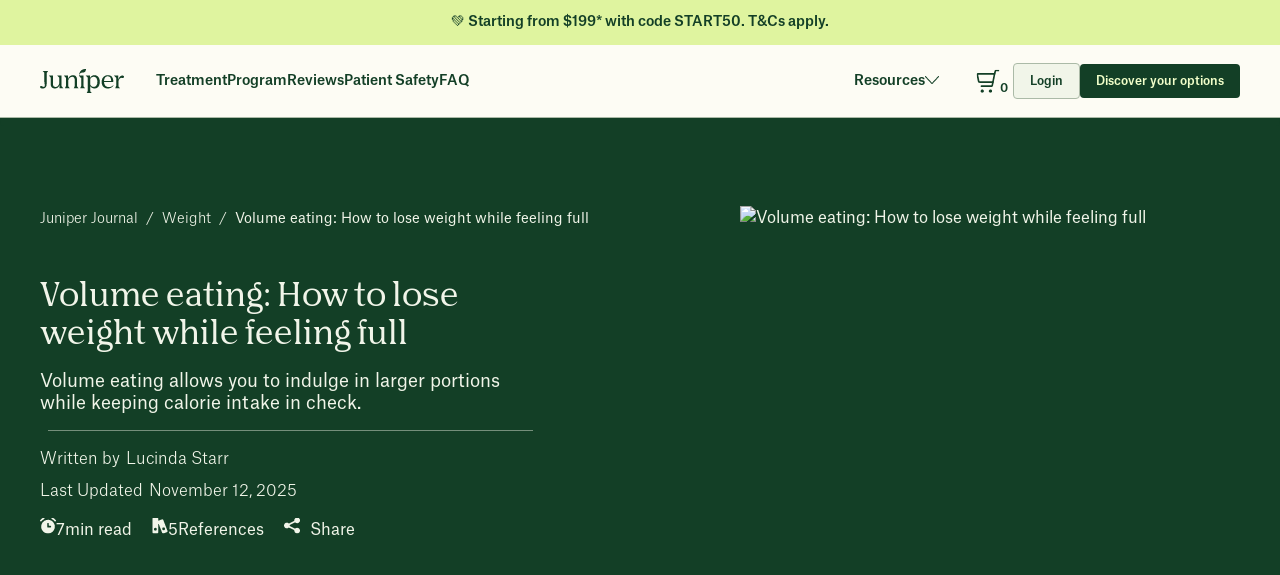

--- FILE ---
content_type: text/html
request_url: https://www.myjuniper.com/blog/volume-eating
body_size: 69346
content:
<!DOCTYPE html><!-- Last Published: Thu Jan 15 2026 00:19:21 GMT+0000 (Coordinated Universal Time) --><html data-wf-domain="www.myjuniper.com" data-wf-page="6478352b563a188b47999198" data-wf-site="6153b0df76e0a544c66d1922" data-wf-intellimize-customer-id="117536778" lang="en" data-wf-experiences="417232127" data-wf-collection="6478352b563a188b47999228" data-wf-item-slug="volume-eating"><head><meta charset="utf-8"/><title>Volume Eating for Weight Loss: Feel Full, Lose Weight</title><meta content="Volume eating is a smart approach to food consumption that allows you to indulge in larger portions while keeping calorie intake in check." name="description"/><meta content="Volume Eating for Weight Loss: Feel Full, Lose Weight" property="og:title"/><meta content="Volume eating is a smart approach to food consumption that allows you to indulge in larger portions while keeping calorie intake in check." property="og:description"/><meta content="Volume Eating for Weight Loss: Feel Full, Lose Weight" property="twitter:title"/><meta content="Volume eating is a smart approach to food consumption that allows you to indulge in larger portions while keeping calorie intake in check." property="twitter:description"/><meta property="og:type" content="website"/><meta content="summary_large_image" name="twitter:card"/><meta content="width=device-width, initial-scale=1" name="viewport"/><link href="https://cdn.prod.website-files.com/6153b0df76e0a544c66d1922/css/juniper-au-staging.shared.aa73eebed.min.css" rel="stylesheet" type="text/css" integrity="sha384-qnPuvtnXTvgIMxo1TtsTtKY8dDYS23MS8uGFHg4t7k5HHyddFQBv2wytXr3Nu51j" crossorigin="anonymous"/><link href="https://cdn.prod.website-files.com/6153b0df76e0a544c66d1922/css/juniper-au-staging.6478352b563a188b47999198-74b5c5662.min.css" rel="stylesheet" type="text/css" integrity="sha384-JkkoeZYO5DSWdD1So+roLCzKr9Fg1jty/Ont1H9H/PSG0tBy6KniZoXO/KjBieym" crossorigin="anonymous"/><style>@media (max-width:479px) {html.w-mod-js:not(.w-mod-ix) [data-w-id="bf5dfadd-c374-0650-6c53-0552581b29bf"] {height:4.75rem;}}</style><link href="https://fonts.googleapis.com" rel="preconnect"/><link href="https://fonts.gstatic.com" rel="preconnect" crossorigin="anonymous"/><script src="https://ajax.googleapis.com/ajax/libs/webfont/1.6.26/webfont.js" type="text/javascript"></script><script type="text/javascript">WebFont.load({  google: {    families: ["Inter:regular,500"]  }});</script><script type="text/javascript">!function(o,c){var n=c.documentElement,t=" w-mod-";n.className+=t+"js",("ontouchstart"in o||o.DocumentTouch&&c instanceof DocumentTouch)&&(n.className+=t+"touch")}(window,document);</script><link href="https://cdn.prod.website-files.com/6153b0df76e0a544c66d1922/6181f1b39b741ece76bfff57_Favicon%20-%2032px.png" rel="shortcut icon" type="image/x-icon"/><link href="https://cdn.prod.website-files.com/6153b0df76e0a544c66d1922/6181f1b67c089a779eb26068_Favicon%20-%20256px.png" rel="apple-touch-icon"/><link href="https://www.myjuniper.com/blog/volume-eating" rel="canonical"/><style>.anti-flicker, .anti-flicker * {visibility: hidden !important; opacity: 0 !important;}</style><style>[data-wf-hidden-variation], [data-wf-hidden-variation] * {
        display: none !important;
      }</style><script type="text/javascript">localStorage.removeItem('intellimize_opt_out_117536778'); if (localStorage.getItem('intellimize_data_tracking_type') !== 'always') { localStorage.setItem('intellimize_data_tracking_type', 'always'); }</script><script type="text/javascript">(function(e){var s={r:[]};e.wf={r:s.r,ready:t=>{s.r.push(t)}}})(window)</script><script type="text/javascript">(function(e,t,p){var n=document.documentElement,s={p:[],r:[]},u={p:s.p,r:s.r,push:function(e){s.p.push(e)},ready:function(e){s.r.push(e)}};e.intellimize=u,n.className+=" "+p,setTimeout(function(){n.className=n.className.replace(RegExp(" ?"+p),"")},t)})(window, 4000, 'anti-flicker')</script><link href="https://cdn.intellimize.co/snippet/117536778.js" rel="preload" as="script"/><script type="text/javascript">var wfClientScript=document.createElement("script");wfClientScript.src="https://cdn.intellimize.co/snippet/117536778.js",wfClientScript.async=!0,wfClientScript.onerror=function(){document.documentElement.className=document.documentElement.className.replace(RegExp(" ?anti-flicker"),"")},document.head.appendChild(wfClientScript);</script><link href="https://api.intellimize.co" rel="preconnect" crossorigin="true"/><link href="https://log.intellimize.co" rel="preconnect" crossorigin="true"/><link href="https://117536778.intellimizeio.com" rel="preconnect"/><script async="" src="https://www.googletagmanager.com/gtag/js?id=UA-134413885-14"></script><script type="text/javascript">window.dataLayer = window.dataLayer || [];function gtag(){dataLayer.push(arguments);}gtag('js', new Date());gtag('config', 'UA-134413885-14', {'anonymize_ip': true});</script><link rel="preconnect" href="https://cdn.prod.website-files.com" crossorigin>
<link rel="preload" href="https://cdn.prod.website-files.com/6153b0df76e0a544c66d1922/65e96360d27bba43160b778e_AtlasGrotesk-Regular.otf" as="font" type="font/otf" crossorigin>
<link rel="preload" href="https://cdn.prod.website-files.com/6153b0df76e0a544c66d1922/65e9637a7d1533733dd059f3_AtlasGrotesk-Medium.otf" as="font" type="font/otf" crossorigin>
<link rel="preload" href="https://cdn.prod.website-files.com/6153b0df76e0a544c66d1922/61638213de60bb5726748213_NibPro-Regular.woff2" as="font" type="font/woff2" crossorigin>

<!-- FOUC guard: hide all LD variants until a choice is made --> 
<script>document.documentElement.classList.add('ld-pending');</script> 
<style> .ld-pending [data-ld-variant]{ display:none !important; } </style>

<!-- LaunchDarkly SDK for Landing Page Experimentation -->
<script src="https://app.launchdarkly.com/snippet/ldclient.min.js?version=3.9.0"></script>
<script>
  var LD_CLIENT_KEY_PROD = '6062ab38c8369f0e6d6c5ee5';
  var LD_CLIENT_KEY_DEV  = '6062ab38c8369f0e6d6c5ee4';
  var LD_KEY = (window.location.origin === 'https://www.myjuniper.com') ? LD_CLIENT_KEY_PROD : LD_CLIENT_KEY_DEV;

  function stableKey() {
    try { if (window.analytics?.user?.().anonymousId()) return analytics.user().anonymousId(); } catch(e){}
    let k = localStorage.getItem('ld:anonKey');
    if (!k) { k = 'ld_' + (crypto?.randomUUID?.() || Math.random().toString(36).slice(2)); localStorage.setItem('ld:anonKey', k); }
    return k;
  }

  window.ldClient = LDClient.initialize(LD_KEY, { kind:'user', key: stableKey(), anonymous:true });
</script>

<meta name="facebook-domain-verification" content="taizbx3nsyl0bvj94zg6zl9y08gtyz" />
<meta name="p:domain_verify" content="4dc1f204b6aa271e163b6d5e25b3b9d2"/>
<style>

    /* for navbar mobile scroll */
 @media (max-width: 767px){
	.navbar-menu {
    overflow: scroll;
    height: calc(100vh - 85px); 
	}
}
  
  #geoButton {
    font-family: Atlasgrotesk;
    background-color: #133f26;
    color: #f2ffca;
    padding: 14px 20px;
    border-radius: 4px;
    font-weight: 500;
    font-size: 16px;
    text-align: center;
    display: flex;
    justify-content: center;
    align-items: center;
    text-decoration: none;
}
  #closePopup {
    font-family: Atlasgrotesk;
    background-color: #dff49f;
    color: #133f26;
    padding: 14px 20px;
    border-radius: 4px;
    font-weight: 500;
    font-size: 16px;
    text-align: center;
    display: flex;
    justify-content: center;
    align-items: center;
    text-decoration: none;
}
</style>

<script type="text/javascript" src="//script.crazyegg.com/pages/scripts/0120/8686.js" async="async" ></script>
<script>
  var prod = window.location.origin === 'https://www.myjuniper.com';

  // Segment JS SDK Integration
  var segmentKey = prod ? 'qt00x8wnh2a8wEJl9CbXLWBu3VP9iyGD' : '4RyRWbk87rLgzcSMcVRLe3k887IcdWy6';
  !function(){
    var analytics=window.analytics=window.analytics||[];if(!analytics.initialize)if(analytics.invoked)window.console&&console.error&&console.error("Segment snippet included twice.");else{analytics.invoked=!0;analytics.methods=["trackSubmit","trackClick","trackLink","trackForm","pageview","identify","reset","group","track","ready","alias","debug","page","once","off","on","addSourceMiddleware","addIntegrationMiddleware","setAnonymousId","addDestinationMiddleware"];analytics.factory=function(e){return function(){var t=Array.prototype.slice.call(arguments);t.unshift(e);analytics.push(t);return analytics}};for(var e=0;e<analytics.methods.length;e++){var key=analytics.methods[e];analytics[key]=analytics.factory(key)}analytics.load=function(key,e){var t=document.createElement("script");t.type="text/javascript";t.async=0;t.src="https://cdn.segment.com/analytics.js/v1/" + key + "/analytics.min.js";var n=document.getElementsByTagName("script")[0];n.parentNode.insertBefore(t,n);analytics._loadOptions=e};analytics._writeKey=segmentKey;;analytics.SNIPPET_VERSION="4.15.3";
    analytics.load(segmentKey);
    // Avoid sending page view to Klaviyo
    // https://segment.com/docs/connections/sources/catalog/libraries/website/javascript/#page
    analytics.page(
      undefined,
      undefined,
      undefined,
      {
        integrations: {
          All: true,
          Klaviyo: false,
        },
      }
    );
    
          analytics.addSourceMiddleware(function(event) {
            var brand = 'juniper', 
                countryCode = 'AU', 
                lookupProperty = event.payload.obj.type === 'identify' ? 'traits' : 'properties';
            event.payload.obj[lookupProperty].brand = brand;
            event.payload.obj[lookupProperty].countryCode = countryCode;
            event.next(event.payload);
          });
  }}();
</script>


<script defer src="https://cdnjs.cloudflare.com/ajax/libs/html2pdf.js/0.10.1/html2pdf.bundle.min.js" integrity="sha512-GsLlZN/3F2ErC5ifS5QtgpiJtWd43JWSuIgh7mbzZ8zBps+dvLusV+eNQATqgA/HdeKFVgA5v3S/cIrLF7QnIg==" crossorigin="anonymous" referrerpolicy="no-referrer"></script>

<!--code snippet from Debugbear to enable the Real User Monitoring feature (RUM)-->
<script>(function(){var dbpr=100;if(Math.random()*100>100-dbpr){var d="dbbRum",w=window,o=document,a=addEventListener,scr=o.createElement("script");scr.async=!0;w[d]=w[d]||[];w[d].push(["presampling",dbpr]);["error","unhandledrejection"].forEach(function(t){a(t,function(e){w[d].push([t,e])});});scr.src="https://cdn.debugbear.com/IygCTht6q5Ix.js";o.head.appendChild(scr);}})()</script>

<!--DO NOT DELETE. CRITICAL FOR CP-->
<script>
  
  document.addEventListener('DOMContentLoaded', function() {
    const consultationPaymentButton = document.getElementById('btn-consultation-payment');
    if(consultationPaymentButton){
        const env = window.location.origin.includes('staging') ? 'dev' : 'prod';
        
        //Offering config
        const noAdsConfig = {
            dev: {
                offeringId: '0f96228d-3a65-461c-972b-a7274482e550',
                sequenceSetId: '0f1a0d6a-0ed2-409f-84a3-81207d88870a',
                mounjaroSequenceId: 'e63e5c90-04c4-4855-8f9c-68aa51f5fc00',
                noPreferenceSequenceId: '48d13e74-975e-4f48-876a-c39197d3fc18',
                wegovyProgramSequenceId: '37e561cf-aae6-49fe-9677-cb84907c8a50',
                wegovyEssentialsSequenceId: '54c9e38c-d1cf-4abe-b435-76fc732a03cc',
            },
            prod: {
                offeringId: '828c6193-426c-4bc3-9456-6cab4feaec3e',
                sequenceSetId: '9a1b8a88-4173-4586-8def-0b91aaface39',
                mounjaroSequenceId: '4360523b-9dee-40d1-987e-a05b046df552',
                noPreferenceSequenceId: '6afff733-069f-4cfc-86aa-73dc4ea81bc9',
                wegovyProgramSequenceId: '7b915d94-6ebe-4f60-9308-e2a09ab6c268',
                wegovyEssentialsSequenceId: '46255ca1-b4ef-4635-8ab8-8c6c59845e6d',
            }
        }

        const zeroCPConfig = {
            //will edit dev when available
            dev: {
                offeringId: '0f96228d-3a65-461c-972b-a7274482e550',
    			sequenceSetId: '0f1a0d6a-0ed2-409f-84a3-81207d88870a',
    			CpSequenceId: 'e65a61ad-cdca-412a-8ce8-e55bee44e5a2'
            },
            prod: {
                offeringId: '828c6193-426c-4bc3-9456-6cab4feaec3e',
                sequenceSetId: '9a1b8a88-4173-4586-8def-0b91aaface39',
                CpSequenceId: '6afff733-069f-4cfc-86aa-73dc4ea81bc9'
            }
        }

       	const path = window.location.pathname.toLowerCase();
		const isZeroCP = path.includes('/me3') || path.includes('/go5')|| path.includes('/fc');
        const offeringConfig = isZeroCP ? zeroCPConfig : noAdsConfig;

        

        // Get URL Params
        const urlParams = new URLSearchParams(window.location.search);
        
        // Extract consultationId from URL query parameters and set in local storage
        const consultationIdQueryParam = urlParams.get('consultationId');
        if (consultationIdQueryParam) {
        window.localStorage.setItem('consultationId', consultationIdQueryParam);    
        }
        
        // Extract discountCode from URL query parameters and set in local storage
        const discountCodeQueryParam = urlParams.get('discountCode');
        if (discountCodeQueryParam) {
        window.localStorage.setItem('discountCode', discountCodeQueryParam);    
        }
        
        // Extract patient initial weight base 64 encoded string from URL query parameters and set in local storage
        const initialWeightQueryParam = urlParams.get('iw');
        if (initialWeightQueryParam) {
        window.localStorage.setItem('initialWeight', initialWeightQueryParam);
        }
        
        
        // Get reference to the weight related text elements
        const initialWeightText = $('#text-initial-weight');
        const projectedWeightLossText = $('#text-projected-weight-loss');
        const initialWeightPill = $('#pill-initial-weight');
        const projectedWeightPill = $('#pill-projected-weight');
      	const currentWeightText= $('#text-current-weight');
      
      	const initialWeightTextVariant = $('#text-initial-weight-variant');
        const projectedWeightLossTextVariant = $('#text-projected-weight-loss-variant');
        const initialWeightPillVariant = $('#pill-initial-weight-variant');
        const projectedWeightPillVariant = $('#pill-projected-weight-variant');
      	const currentWeightTextVariant= $('#text-current-weight-variant');
        
        // Modify assessment page to show projected weight loss
        const initialWeightEncoded = window.localStorage.getItem('initialWeight') ?? 'MTAw'; // MTAw base64 is '100';
        const initialWeightString = atob(initialWeightEncoded);
        const initialWeightNumber = Number(initialWeightString);
        
        const initialWeight = Math.round(initialWeightNumber);
        const predictedWeight = Math.round(initialWeight * 0.863);
        const predictedWeightLoss = Math.round(initialWeight - predictedWeight);
        
        initialWeightPill.text(`${initialWeight}kg`);
      	initialWeightText.text(`${initialWeight}kg`);
      	currentWeightText.text(`${initialWeight}kg`);
        projectedWeightLossText.text(`${predictedWeightLoss}kg`);
        projectedWeightPill.text(`${predictedWeight}kg`);
       	
        function safeText($el, value) {
          if ($el.length) {
            $el.text(value);
          }
        }

        safeText(initialWeightPillVariant, `${initialWeight}kg`);
        safeText(initialWeightTextVariant, `${initialWeight}kg`);
        safeText(currentWeightTextVariant, `${initialWeight}kg`);
        safeText(projectedWeightLossTextVariant, `${predictedWeightLoss}kg`);
        safeText(projectedWeightPillVariant, `${predictedWeight}kg`);

        // Get reference to the Medication selection buttons
        const medicationWegovyEssentialsButton = document.getElementById('btn-medication-select-wegovy-essentials');
        const medicationWegovyProgramButton = document.getElementById('btn-medication-select-wegovy-program');
        const medicationMounjaroButton = document.getElementById('btn-medication-select-mounjaro');
        const medicationNoPreferenceButton = document.getElementById('btn-medication-select-no-preference');
        
        
        // Add click event listener to the medication selection buttons
        if (medicationWegovyEssentialsButton) {
        medicationWegovyEssentialsButton.addEventListener('click', function() {
            window.localStorage.setItem('sequenceSelection', offeringConfig[env].wegovyEssentialsSequenceId);
        });
        }
        
        if (medicationWegovyProgramButton) {
        medicationWegovyProgramButton.addEventListener('click', function() {
            window.localStorage.setItem('sequenceSelection', offeringConfig[env].wegovyProgramSequenceId);
        });
        }
        
        if (medicationMounjaroButton) {
        medicationMounjaroButton.addEventListener('click', function() {
            window.localStorage.setItem('sequenceSelection', offeringConfig[env].mounjaroSequenceId);
        });
        }
        if (medicationNoPreferenceButton) {
        medicationNoPreferenceButton.addEventListener('click', function() {
            window.localStorage.setItem('sequenceSelection', offeringConfig[env].noPreferenceSequenceId);
        });
        }

        const form = document.getElementById('medication-selection');
        const selectInstruct = document.getElementById('select-instruction');
        function consultPay(e){
			e.preventDefault()
            if(!form || (form && !consultationPaymentButton.disabled)){
            
                const consultationId = window.localStorage.getItem('consultationId');
                if (!consultationId) {
                    console.error('No consultationId found in local storage');
                    return;
                }
                const documentReferrer = document.referrer;
                let baseUrl = 'https://app.myjuniper.com';
                if (documentReferrer.includes('localhost')) {
                    baseUrl = 'http://localhost:3000';
                }
                if (documentReferrer.includes('dev')) {
                    baseUrl = 'https://dev.app.myjuniper.com';
                }

                //set offering for CP
                let offeringSelections;
                let sequenceSelection;
                if (isZeroCP) {
                    offeringSelections = `{"offeringId":"${offeringConfig[env].offeringId}","sequenceSelections":[{"sequenceSetId":"${offeringConfig[env].sequenceSetId}","sequenceId":"${offeringConfig[env].CpSequenceId}"}]}`;
                } else {
                    sequenceSelection = window.localStorage.getItem('sequenceSelection');
                    offeringSelections = `{"offeringId":"${offeringConfig[env].offeringId}","sequenceSelections":[{"sequenceSetId":"${offeringConfig[env].sequenceSetId}","sequenceId":"${sequenceSelection}"}]}`;
                }

                const defaultDiscountCode = 'START50'; //Auto-appy discount code
                const discountCodeQueryParam = urlParams.get('discountCode');

                if (!isZeroCP) {
                    if (!sequenceSelection) {
                        if (discountCodeQueryParam) {
                            window.location.href = `${baseUrl}/consultation/${consultationId}/payment`;
                        } else {
                            window.location.href = `${baseUrl}/consultation/${consultationId}/payment?discountCode=${defaultDiscountCode}`;
                        }
                    } else {
                        if (discountCodeQueryParam) {
                            window.location.href = `${baseUrl}/consultation/${consultationId}/payment?offeringSelections=${offeringSelections}&discountCode=${discountCodeQueryParam}`;
                        } else {
                            window.location.href = `${baseUrl}/consultation/${consultationId}/payment?offeringSelections=${offeringSelections}&discountCode=${defaultDiscountCode}`;
                        }
                    }
                } else {
                    window.location.href = `${baseUrl}/consultation/${consultationId}/payment?offeringSelections=${offeringSelections}`;
                }
        	}
        }
        //handle button state on medication selection
        function toggleButtonDisplay() {
        const hasChoice = form.querySelector('input[type="radio"]:checked') !== null;
        consultationPaymentButton.disabled = !hasChoice;
        
            if (consultationPaymentButton.disabled) {
            consultationPaymentButton.classList.add("is-disabled");
            selectInstruct.style.display = "block";
            
            }else{
                consultationPaymentButton.classList.remove("is-disabled");
                selectInstruct.style.display = "none";
            }
        }
                
        if (form){
            form.addEventListener('change', toggleButtonDisplay);
        }

        consultationPaymentButton.addEventListener('click',consultPay) 
      	
      	//Banner and Modal button redirect
      	const claimButtons = document.querySelectorAll('[button-payment]');
      	if(claimButtons){
      		(Array.from(claimButtons)).forEach(button=>button.addEventListener('click',consultPay))
        }
    }
  });

</script>

<!-- Debugbear script -->
<script>(function(){var dbpr=100;if(Math.random()*100>100-dbpr){var d="dbbRum",w=window,o=document,a=addEventListener,scr=o.createElement("script");scr.async=!0;w[d]=w[d]||[];w[d].push(["presampling",dbpr]);["error","unhandledrejection"].forEach(function(t){a(t,function(e){w[d].push([t,e])});});scr.src="https://cdn.debugbear.com/UBWTXCOm3WuO.js";o.head.appendChild(scr);}})()</script>
<!-- End ebugbear script -->


<script>
// localStorage key
const QUIZ_CODE_KEY = "growth:quizCodeToRedirect";

// Function to determine quiz code from UTM parameters
function getQuizCodeFromUTM() {
  const urlParams = new URLSearchParams(window.location.search);
  const discountCode = urlParams.get('discountCode');
  const utmSource = urlParams.get('utm_source')?.toLowerCase();
  const utmCampaign = urlParams.get('utm_campaign');
  const campaign = urlParams.get('campaign');
  
  let quizCode = null;

  // Highest priority: Check if discountCode starts with "REF"
  if (discountCode && discountCode.startsWith('REF')) {
    return 'RF';
  }

  // Google campaigns
  if (utmSource === 'google' && utmCampaign) {
    const highIntentCampaigns = [
      'Search_JPRBRAND_TCPA',
      'Search_JPRWGHT_Mounjaro_TCPA',
      'Search_JPRWGHT_GLP1_MaxConvs',
      'Search_JPRWGHT_Ozempic_TCPA',
      'Search_JPRWGHT_Wegovy_MaxConvs',
      'Search_JPRWGHT_Competitor_TCPA'
    ];

    if (highIntentCampaigns.includes(utmCampaign)) {
      quizCode = 'HI';
    } else if (
      	utmCampaign === 'Search_JPRWGHT_Weight_Loss_MaxConvs' ||
    	utmCampaign === 'Search_JPRWGHT_Wegovy_MaxConvValue(OCT)'
    ) {
      quizCode = 'LI';
    }
  }
  
  // Facebook/Instagram campaigns
  else if (utmSource && ['facebook', 'fb', 'fb-sitelink', 'ig'].includes(utmSource)) {
    const lowIntentCampaigns = [
      '120231819322440770',
      '120230118937180565',
      'JPRWGHT_Prosp_QS_Broad_W-25-64'
    ];

    if (utmCampaign) {
      if (lowIntentCampaigns.includes(utmCampaign)) {
        quizCode = 'LI';
      } else if (utmCampaign.startsWith('JPRWGHT_Prosp_Broad')) {
        quizCode = 'LI';
      }
    }
  }
  
  // YouTube campaign (based on campaign ID)
  if (campaign === '22079060149') {
    quizCode = 'LI';
  }

  return quizCode;
}

// Get the quiz code from current UTM parameters
const code = getQuizCodeFromUTM();

// Last-touch attribution: always set/overwrite if we have a matching code
if (code) {
  const existingCode = localStorage.getItem(QUIZ_CODE_KEY);
  
  if (existingCode && existingCode !== code) {
    console.log(`Overwriting existing quiz code "${existingCode}" with "${code}" (last-touch).`);
  } else if (existingCode === code) {
    console.log(`Quiz code "${code}" already set (same as current).`);
  } else {
    console.log(`Quiz code "${code}" saved from UTM parameters.`);
  }
  
  localStorage.setItem(QUIZ_CODE_KEY, code);
} else {
  console.log("No matching quiz code for these UTM parameters.");
}
</script>

<!-- Overridable element text content -->
<script>
  document.addEventListener("DOMContentLoaded", () => {
    for (const [parameter, value] of new URLSearchParams(window.location.search)) {
      const [_, id] = parameter.split('dynm-');
      if (!id) { continue; }

      const element = document.getElementById(id);
      if (!element) { continue; }

      element.textContent = value;
    }
  });
</script><div style="display:none">
<link rel=alternate hreflang=en-AU href=https://www.myjuniper.com/blog/volume-eating />
<link rel=alternate hreflang=en-GB href=https://www.myjuniper.co.uk/articles/volume-eating />
< />
< />
</div>
<!-- [Attributes by Finsweet] Powerful Rich Text -->
<script defer src="https://cdn.jsdelivr.net/npm/@finsweet/attributes-richtext@1/richtext.js"></script>

<style>
.new-cta-image-inside {
    object-fit: cover !important;
    width: 290px !important;
    height: 275px !important;
}

.new-cta-button {
    color: var(--text-green-300) !important;
    font-weight: 500 !important;
    text-decoration: none !important;
    }
.article-rich-text-r2 ol li::before {
    content: none !important;
}
</style>

<script type="application/ld+json">
{
  "@context": "https://schema.org",
  "@type": "Article",
  "mainEntityOfPage": {
    "@type": "WebPage",
    "@id": "https://www.myjuniper.com/blog/volume-eating"
  },
  "headline": "Volume eating: How to lose weight while feeling full",
  "image": "https://cdn.prod.website-files.com/6163b82b2d64090e6bd72bc4/6544812686bfef28dc6310cf_woman-eating-salad%20(2).avif",  
  "author": {
    "@type": "Person",
    "name": "Lucinda Starr"
  },  
  "publisher": {
    "@type": "Organization",
    "name": "Juniper",
    "logo": {
      "@type": "ImageObject",
      "url": "https://cdn.prod.website-files.com/6153b0df76e0a544c66d1922/6267fe2e2a53289ab06a42b0_Juniper%20Logo%20Green.svg"
    }
  },
  "datePublished": "Nov 03, 2023",
  "dateModified": "Nov 12, 2025"
}
</script>

<script type="application/ld+json">
{
  "@context": "https://schema.org/", 
  "@type": "BreadcrumbList", 
  "itemListElement": [{
    "@type": "ListItem", 
    "position": 1, 
    "name": "Juniper Journal",
    "item": "https://www.myjuniper.com/blog"  
  },{
    "@type": "ListItem", 
    "position": 2, 
    "name": "Nutrition",
    "item": "https://www.myjuniper.com/blog-category/nutrition"  
  },{
    "@type": "ListItem", 
    "position": 3, 
    "name": "Volume eating: How to lose weight while feeling full",
    "item": "https://www.myjuniper.com/blog/volume-eating"  
  }]
}
</script><script src="https://js.stripe.com/v3/" type="text/javascript" data-wf-ecomm-key="pk_live_nyPnaDuxaj8zDxRbuaPHJjip" data-wf-ecomm-acct-id="acct_1JjXsJJXBRO6hXe4"></script><script type="text/javascript">window.__WEBFLOW_CURRENCY_SETTINGS = {"currencyCode":"AUD","symbol":"$","decimal":".","fractionDigits":2,"group":",","template":"{{wf {&quot;path&quot;:&quot;symbol&quot;,&quot;type&quot;:&quot;PlainText&quot;\\} }} {{wf {&quot;path&quot;:&quot;amount&quot;,&quot;type&quot;:&quot;CommercePrice&quot;\\} }} ","hideDecimalForWholeNumbers":false};</script></head><body class="bg-brand-green"><div data-animation="default" class="navbar-v3 w-nav" data-easing2="ease" data-easing="ease" data-wf--nav-v3-with-products--variant="top-banner" data-collapse="medium" data-w-id="adc28848-ba6d-da2d-ef08-724f149bed77" role="banner" data-duration="400"><div class="nav-banner big-splash"><div class="flex-horizontal flex-gap-10"><p class="text-size-14 text-weight-500 mobile-text-size-12 text-color-green-300">💚 <a href="/start/welcome" data-wf-native-id-path="582143b9-166b-3658-6e91-df516ab8c26a:7169300b-2a06-5360-a341-2ab809e4a7e2" data-wf-ao-click-engagement-tracking="true" data-wf-element-id="7169300b-2a06-5360-a341-2ab809e4a7e2" data-wf-component-context="%5B%7B%22componentId%22%3A%22adc28848-ba6d-da2d-ef08-724f149bed77%22%2C%22instanceId%22%3A%22582143b9-166b-3658-6e91-df516ab8c26a%22%7D%5D">Starting from $199* with code START50</a>. <a href="https://help.myjuniper.com/hc/en-us/articles/49683453170841-Bundle-Save-terms-and-conditions" data-wf-native-id-path="582143b9-166b-3658-6e91-df516ab8c26a:e6556d73-6fcb-791b-c2c1-538252f3804b" data-wf-ao-click-engagement-tracking="true" data-wf-element-id="e6556d73-6fcb-791b-c2c1-538252f3804b" data-wf-component-context="%5B%7B%22componentId%22%3A%22adc28848-ba6d-da2d-ef08-724f149bed77%22%2C%22instanceId%22%3A%22582143b9-166b-3658-6e91-df516ab8c26a%22%7D%5D" target="_blank" class="text-style-underline">T&amp;Cs apply.</a></p></div></div><div class="navbar-wrapper"><div class="navbar-container"><a href="/" data-wf-native-id-path="582143b9-166b-3658-6e91-df516ab8c26a:adc28848-ba6d-da2d-ef08-724f149bed7a" data-wf-ao-click-engagement-tracking="true" data-wf-element-id="adc28848-ba6d-da2d-ef08-724f149bed7a" data-wf-component-context="%5B%7B%22componentId%22%3A%22adc28848-ba6d-da2d-ef08-724f149bed77%22%2C%22instanceId%22%3A%22582143b9-166b-3658-6e91-df516ab8c26a%22%7D%5D" class="brand-logo-wrap responsive w-nav-brand"><svg xmlns="http://www.w3.org/2000/svg" width="100%" viewBox="0 0 83 24" fill="none" class="navbar-logo"><g clip-path="url(#clip0_876_1314)"><path d="M82.5832 6.88788C82.2524 6.65652 81.8535 6.54283 81.4504 6.56501C80.9596 6.56624 80.4746 6.6715 80.0275 6.87388C79.5803 7.07625 79.1811 7.37114 78.8562 7.73909C78.1088 8.5218 77.593 9.58956 77.3087 10.9423V6.61393H73.2354L75.2603 8.87598V17.0221L74.239 19.2372H79.0968L77.5317 17.4271V12.3767C78.0247 10.4081 78.8027 9.24907 79.8657 8.89946C79.9834 8.87319 80.1033 8.85747 80.2238 8.8525C80.3351 8.85146 80.4463 8.85931 80.5563 8.87598C80.6522 8.89163 80.7305 8.90729 80.795 8.92294C81.0185 8.97953 81.2474 9.01233 81.4778 9.02078C81.8782 9.04381 82.2741 8.92614 82.5969 8.68813C82.7281 8.58244 82.833 8.44772 82.9033 8.29457C82.9736 8.14142 83.0073 7.97404 83.0019 7.80562C83.0109 7.63027 82.9775 7.45533 82.9046 7.2956C82.8318 7.13586 82.7215 6.99602 82.5832 6.88788Z" fill="currentColor"></path><path d="M70.4244 17.6306C69.7228 17.9668 68.9524 18.1343 68.1745 18.1198C66.6655 18.1198 65.4916 17.6711 64.6529 16.7736C63.8143 15.876 63.3539 14.578 63.2717 12.8796H72.4161C72.4474 10.7036 72.0065 9.04033 71.0935 7.88974C70.1805 6.73915 68.8593 6.16385 67.1298 6.16385C65.9782 6.14056 64.8433 6.44162 63.8547 7.03267C62.9054 7.61725 62.1415 8.45934 61.6518 9.46104C61.1119 10.5776 60.8438 11.8059 60.8692 13.0459C60.8418 14.226 61.0974 15.3955 61.6146 16.4566C62.0892 17.406 62.8347 18.1932 63.7569 18.7186C64.759 19.2691 65.889 19.5446 67.032 19.517C68.2142 19.5432 69.3818 19.2512 70.4127 18.6716C71.4137 18.0689 72.2268 17.1988 72.7604 16.1591L72.5472 15.9908C71.9318 16.6475 71.2151 17.2011 70.4244 17.6306ZM64.3595 8.4846C64.6815 8.09252 65.0896 7.7801 65.5522 7.5717C66.0147 7.3633 66.5191 7.26455 67.0261 7.28314C68.1061 7.28314 68.9238 7.67449 69.4795 8.45721C70.0351 9.23992 70.3175 10.3801 70.3266 11.8777H63.2463C63.3245 10.4166 63.6976 9.28493 64.3654 8.48265L64.3595 8.4846Z" fill="currentColor"></path><path d="M56.6316 6.98184C55.826 6.43041 54.8686 6.14382 53.8925 6.16194C52.9201 6.1445 51.9651 6.42217 51.1535 6.95836C50.3458 7.50798 49.7167 8.2821 49.3438 9.18518V6.61396H45.2666L47.2915 8.87601V21.7908L46.2624 24H51.1203L49.5551 22.19V16.9262C49.9656 17.7156 50.5831 18.3785 51.3414 18.8439C52.103 19.3007 52.9771 19.5359 53.8652 19.5229C54.852 19.5427 55.8199 19.2511 56.6316 18.6893C57.4539 18.0973 58.0899 17.2826 58.4647 16.3412C58.9162 15.2175 59.1352 14.014 59.1084 12.8033C59.1343 11.6047 58.9153 10.4135 58.4647 9.30259C58.087 8.37022 57.4511 7.56509 56.6316 6.98184ZM55.7394 16.5094C55.4408 16.944 55.0382 17.2969 54.5684 17.5362C54.0985 17.7754 53.5763 17.8933 53.0493 17.8792C52.2858 17.8884 51.539 17.6547 50.9168 17.2119C50.2818 16.757 49.8033 16.1165 49.5473 15.3784V10.3045C49.8056 9.56442 50.2833 8.92073 50.9168 8.45921C51.5427 8.00778 52.2973 7.76972 53.0689 7.78021C53.5931 7.76516 54.1128 7.88153 54.5806 8.11872C55.0484 8.35591 55.4495 8.70638 55.7472 9.13822C56.4072 10.0423 56.7366 11.2731 56.7353 12.8307C56.734 14.3883 56.404 15.6145 55.7453 16.5094H55.7394Z" fill="currentColor"></path><path d="M41.5858 3.64354C42.2627 3.56331 42.9553 3.54179 43.6068 3.34611C44.0372 3.215 44.5459 2.90974 44.7533 2.52817C45.1054 1.8746 45.307 1.13298 45.5574 0.387445C45.569 0.354458 45.5733 0.319351 45.5701 0.284533C45.5669 0.249714 45.5562 0.216003 45.5387 0.185711C45.5212 0.155419 45.4974 0.129262 45.4689 0.109029C45.4404 0.088796 45.4078 0.0749662 45.3735 0.0684875C43.9294 -0.151894 42.4556 0.18377 41.2493 1.00775C40.8369 1.28513 40.4615 1.6139 40.1322 1.98614C39.7409 2.44011 39.0777 3.82943 39.0014 3.99576C38.2403 5.67469 38.6355 8.12654 40.7132 8.83881L40.7426 8.87599V17.0221L39.7194 19.2372H44.5772L43.0121 17.4272V6.61394H40.3454C38.749 6.61394 38.5318 5.16005 39.6528 4.37929C40.2291 3.98297 40.8919 3.73066 41.5858 3.64354Z" fill="currentColor"></path><path d="M36.6226 11.2809C36.6226 9.63067 36.2815 8.36854 35.5993 7.49451C34.9172 6.62048 33.9331 6.18411 32.6471 6.18542C31.6033 6.16884 30.5829 6.49462 29.7418 7.11294C28.8473 7.80191 28.1491 8.71343 27.7169 9.75655V6.61395H23.6455L25.6685 8.876V17.0221L24.6452 19.2372H29.5031L27.9379 17.4272V11.3689C28.1904 10.3666 28.7183 9.4549 29.462 8.73707C30.1004 8.1186 30.9542 7.77266 31.843 7.77237C33.5099 7.77237 34.3433 8.9634 34.3433 11.3455V17.0847L33.3436 19.2372H38.1525L36.6284 17.4761L36.6226 11.2809Z" fill="currentColor"></path><path d="M21.1918 6.61397H17.144L19.0006 8.73317V14.4489C18.7306 15.5604 18.2702 16.426 17.6194 17.0456C17.3148 17.3451 16.9541 17.5814 16.5579 17.7409C16.1617 17.9004 15.7378 17.98 15.3108 17.9751C14.5008 17.9751 13.8774 17.7142 13.4404 17.1924C13.0035 16.6705 12.7857 15.9204 12.787 14.9421V6.60614H8.83301L10.5234 8.53553V15.1084C10.5234 16.4742 10.8847 17.5498 11.6072 18.3351C12.3298 19.1204 13.3263 19.5118 14.5967 19.5092C16.7396 19.5092 18.2872 18.4056 19.2393 16.1983V19.2235H23.0974L21.1918 17.1023V6.61397Z" fill="currentColor"></path><path d="M4.30966 3.85098V12.8522C4.30568 13.2447 4.32922 13.637 4.38009 14.0263C4.42705 14.3531 4.49943 14.7522 4.5953 15.2297C4.68926 15.604 4.74497 15.9869 4.7616 16.3725C4.78779 16.7734 4.67896 17.1716 4.45248 17.5035C4.34312 17.6356 4.20403 17.74 4.04658 17.808C3.88913 17.876 3.71781 17.9058 3.54665 17.8948C3.3447 17.8977 3.14451 17.857 2.95972 17.7755C2.75599 17.6795 2.55979 17.5683 2.37279 17.4428C2.10084 17.3 1.88368 17.1924 1.71738 17.1219C1.54027 17.0479 1.34977 17.0112 1.15783 17.0143C0.853471 16.9977 0.554586 17.1001 0.324395 17.3C0.222499 17.3932 0.142075 17.5075 0.0887001 17.6348C0.0353252 17.7622 0.0102715 17.8997 0.0152739 18.0377C0.0152739 18.4819 0.252002 18.84 0.729373 19.11C1.30308 19.4026 1.94261 19.5422 2.58604 19.5151C3.90468 19.5151 4.90898 19.1022 5.59896 18.2764C6.28893 17.4507 6.62869 16.257 6.61826 14.6955V3.92338L8.11102 1.97638H2.68973L4.30966 3.85098Z" fill="currentColor"></path></g><defs><clippath id="clip0_876_1314"><rect width="83" height="24" fill="currentColor"></rect></clippath></defs></svg></a><nav role="navigation" class="navbar-menu w-nav-menu"><div class="navbar-menu-left"><a href="/" data-wf-native-id-path="582143b9-166b-3658-6e91-df516ab8c26a:adc28848-ba6d-da2d-ef08-724f149bed7e" data-wf-ao-click-engagement-tracking="true" data-wf-element-id="adc28848-ba6d-da2d-ef08-724f149bed7e" data-wf-component-context="%5B%7B%22componentId%22%3A%22adc28848-ba6d-da2d-ef08-724f149bed77%22%2C%22instanceId%22%3A%22582143b9-166b-3658-6e91-df516ab8c26a%22%7D%5D" class="brand-logo-wrap w-nav-brand"><svg xmlns="http://www.w3.org/2000/svg" width="100%" viewBox="0 0 83 24" fill="none" class="navbar-logo"><g clip-path="url(#clip0_876_1314)"><path d="M82.5832 6.88788C82.2524 6.65652 81.8535 6.54283 81.4504 6.56501C80.9596 6.56624 80.4746 6.6715 80.0275 6.87388C79.5803 7.07625 79.1811 7.37114 78.8562 7.73909C78.1088 8.5218 77.593 9.58956 77.3087 10.9423V6.61393H73.2354L75.2603 8.87598V17.0221L74.239 19.2372H79.0968L77.5317 17.4271V12.3767C78.0247 10.4081 78.8027 9.24907 79.8657 8.89946C79.9834 8.87319 80.1033 8.85747 80.2238 8.8525C80.3351 8.85146 80.4463 8.85931 80.5563 8.87598C80.6522 8.89163 80.7305 8.90729 80.795 8.92294C81.0185 8.97953 81.2474 9.01233 81.4778 9.02078C81.8782 9.04381 82.2741 8.92614 82.5969 8.68813C82.7281 8.58244 82.833 8.44772 82.9033 8.29457C82.9736 8.14142 83.0073 7.97404 83.0019 7.80562C83.0109 7.63027 82.9775 7.45533 82.9046 7.2956C82.8318 7.13586 82.7215 6.99602 82.5832 6.88788Z" fill="currentColor"></path><path d="M70.4244 17.6306C69.7228 17.9668 68.9524 18.1343 68.1745 18.1198C66.6655 18.1198 65.4916 17.6711 64.6529 16.7736C63.8143 15.876 63.3539 14.578 63.2717 12.8796H72.4161C72.4474 10.7036 72.0065 9.04033 71.0935 7.88974C70.1805 6.73915 68.8593 6.16385 67.1298 6.16385C65.9782 6.14056 64.8433 6.44162 63.8547 7.03267C62.9054 7.61725 62.1415 8.45934 61.6518 9.46104C61.1119 10.5776 60.8438 11.8059 60.8692 13.0459C60.8418 14.226 61.0974 15.3955 61.6146 16.4566C62.0892 17.406 62.8347 18.1932 63.7569 18.7186C64.759 19.2691 65.889 19.5446 67.032 19.517C68.2142 19.5432 69.3818 19.2512 70.4127 18.6716C71.4137 18.0689 72.2268 17.1988 72.7604 16.1591L72.5472 15.9908C71.9318 16.6475 71.2151 17.2011 70.4244 17.6306ZM64.3595 8.4846C64.6815 8.09252 65.0896 7.7801 65.5522 7.5717C66.0147 7.3633 66.5191 7.26455 67.0261 7.28314C68.1061 7.28314 68.9238 7.67449 69.4795 8.45721C70.0351 9.23992 70.3175 10.3801 70.3266 11.8777H63.2463C63.3245 10.4166 63.6976 9.28493 64.3654 8.48265L64.3595 8.4846Z" fill="currentColor"></path><path d="M56.6316 6.98184C55.826 6.43041 54.8686 6.14382 53.8925 6.16194C52.9201 6.1445 51.9651 6.42217 51.1535 6.95836C50.3458 7.50798 49.7167 8.2821 49.3438 9.18518V6.61396H45.2666L47.2915 8.87601V21.7908L46.2624 24H51.1203L49.5551 22.19V16.9262C49.9656 17.7156 50.5831 18.3785 51.3414 18.8439C52.103 19.3007 52.9771 19.5359 53.8652 19.5229C54.852 19.5427 55.8199 19.2511 56.6316 18.6893C57.4539 18.0973 58.0899 17.2826 58.4647 16.3412C58.9162 15.2175 59.1352 14.014 59.1084 12.8033C59.1343 11.6047 58.9153 10.4135 58.4647 9.30259C58.087 8.37022 57.4511 7.56509 56.6316 6.98184ZM55.7394 16.5094C55.4408 16.944 55.0382 17.2969 54.5684 17.5362C54.0985 17.7754 53.5763 17.8933 53.0493 17.8792C52.2858 17.8884 51.539 17.6547 50.9168 17.2119C50.2818 16.757 49.8033 16.1165 49.5473 15.3784V10.3045C49.8056 9.56442 50.2833 8.92073 50.9168 8.45921C51.5427 8.00778 52.2973 7.76972 53.0689 7.78021C53.5931 7.76516 54.1128 7.88153 54.5806 8.11872C55.0484 8.35591 55.4495 8.70638 55.7472 9.13822C56.4072 10.0423 56.7366 11.2731 56.7353 12.8307C56.734 14.3883 56.404 15.6145 55.7453 16.5094H55.7394Z" fill="currentColor"></path><path d="M41.5858 3.64354C42.2627 3.56331 42.9553 3.54179 43.6068 3.34611C44.0372 3.215 44.5459 2.90974 44.7533 2.52817C45.1054 1.8746 45.307 1.13298 45.5574 0.387445C45.569 0.354458 45.5733 0.319351 45.5701 0.284533C45.5669 0.249714 45.5562 0.216003 45.5387 0.185711C45.5212 0.155419 45.4974 0.129262 45.4689 0.109029C45.4404 0.088796 45.4078 0.0749662 45.3735 0.0684875C43.9294 -0.151894 42.4556 0.18377 41.2493 1.00775C40.8369 1.28513 40.4615 1.6139 40.1322 1.98614C39.7409 2.44011 39.0777 3.82943 39.0014 3.99576C38.2403 5.67469 38.6355 8.12654 40.7132 8.83881L40.7426 8.87599V17.0221L39.7194 19.2372H44.5772L43.0121 17.4272V6.61394H40.3454C38.749 6.61394 38.5318 5.16005 39.6528 4.37929C40.2291 3.98297 40.8919 3.73066 41.5858 3.64354Z" fill="currentColor"></path><path d="M36.6226 11.2809C36.6226 9.63067 36.2815 8.36854 35.5993 7.49451C34.9172 6.62048 33.9331 6.18411 32.6471 6.18542C31.6033 6.16884 30.5829 6.49462 29.7418 7.11294C28.8473 7.80191 28.1491 8.71343 27.7169 9.75655V6.61395H23.6455L25.6685 8.876V17.0221L24.6452 19.2372H29.5031L27.9379 17.4272V11.3689C28.1904 10.3666 28.7183 9.4549 29.462 8.73707C30.1004 8.1186 30.9542 7.77266 31.843 7.77237C33.5099 7.77237 34.3433 8.9634 34.3433 11.3455V17.0847L33.3436 19.2372H38.1525L36.6284 17.4761L36.6226 11.2809Z" fill="currentColor"></path><path d="M21.1918 6.61397H17.144L19.0006 8.73317V14.4489C18.7306 15.5604 18.2702 16.426 17.6194 17.0456C17.3148 17.3451 16.9541 17.5814 16.5579 17.7409C16.1617 17.9004 15.7378 17.98 15.3108 17.9751C14.5008 17.9751 13.8774 17.7142 13.4404 17.1924C13.0035 16.6705 12.7857 15.9204 12.787 14.9421V6.60614H8.83301L10.5234 8.53553V15.1084C10.5234 16.4742 10.8847 17.5498 11.6072 18.3351C12.3298 19.1204 13.3263 19.5118 14.5967 19.5092C16.7396 19.5092 18.2872 18.4056 19.2393 16.1983V19.2235H23.0974L21.1918 17.1023V6.61397Z" fill="currentColor"></path><path d="M4.30966 3.85098V12.8522C4.30568 13.2447 4.32922 13.637 4.38009 14.0263C4.42705 14.3531 4.49943 14.7522 4.5953 15.2297C4.68926 15.604 4.74497 15.9869 4.7616 16.3725C4.78779 16.7734 4.67896 17.1716 4.45248 17.5035C4.34312 17.6356 4.20403 17.74 4.04658 17.808C3.88913 17.876 3.71781 17.9058 3.54665 17.8948C3.3447 17.8977 3.14451 17.857 2.95972 17.7755C2.75599 17.6795 2.55979 17.5683 2.37279 17.4428C2.10084 17.3 1.88368 17.1924 1.71738 17.1219C1.54027 17.0479 1.34977 17.0112 1.15783 17.0143C0.853471 16.9977 0.554586 17.1001 0.324395 17.3C0.222499 17.3932 0.142075 17.5075 0.0887001 17.6348C0.0353252 17.7622 0.0102715 17.8997 0.0152739 18.0377C0.0152739 18.4819 0.252002 18.84 0.729373 19.11C1.30308 19.4026 1.94261 19.5422 2.58604 19.5151C3.90468 19.5151 4.90898 19.1022 5.59896 18.2764C6.28893 17.4507 6.62869 16.257 6.61826 14.6955V3.92338L8.11102 1.97638H2.68973L4.30966 3.85098Z" fill="currentColor"></path></g><defs><clippath id="clip0_876_1314"><rect width="83" height="24" fill="currentColor"></rect></clippath></defs></svg></a><div class="w-layout-hflex nav-v3-link-wrapper"><a href="https://www.myjuniper.com/weight-medication" data-wf-native-id-path="582143b9-166b-3658-6e91-df516ab8c26a:adc28848-ba6d-da2d-ef08-724f149bed84" data-wf-ao-click-engagement-tracking="true" data-wf-element-id="adc28848-ba6d-da2d-ef08-724f149bed84" data-wf-component-context="%5B%7B%22componentId%22%3A%22adc28848-ba6d-da2d-ef08-724f149bed77%22%2C%22instanceId%22%3A%22582143b9-166b-3658-6e91-df516ab8c26a%22%7D%5D" class="nav-v3-link w-nav-link"><span class="hover-nav-dropdown">Treatment</span></a><a href="https://www.myjuniper.com/program" data-wf-native-id-path="582143b9-166b-3658-6e91-df516ab8c26a:adc28848-ba6d-da2d-ef08-724f149bed81" data-wf-ao-click-engagement-tracking="true" data-wf-element-id="adc28848-ba6d-da2d-ef08-724f149bed81" data-wf-component-context="%5B%7B%22componentId%22%3A%22adc28848-ba6d-da2d-ef08-724f149bed77%22%2C%22instanceId%22%3A%22582143b9-166b-3658-6e91-df516ab8c26a%22%7D%5D" class="nav-v3-link w-nav-link"><span class="hover-nav-dropdown">Program</span></a><a href="https://www.myjuniper.com/reviews" data-wf-native-id-path="582143b9-166b-3658-6e91-df516ab8c26a:adc28848-ba6d-da2d-ef08-724f149bedaf" data-wf-ao-click-engagement-tracking="true" data-wf-element-id="adc28848-ba6d-da2d-ef08-724f149bedaf" data-wf-component-context="%5B%7B%22componentId%22%3A%22adc28848-ba6d-da2d-ef08-724f149bed77%22%2C%22instanceId%22%3A%22582143b9-166b-3658-6e91-df516ab8c26a%22%7D%5D" class="nav-v3-link w-nav-link"><span class="hover-nav-dropdown">Reviews</span></a><a href="https://www.myjuniper.com/patient-safety" data-wf-native-id-path="582143b9-166b-3658-6e91-df516ab8c26a:8869db11-543f-40e4-7d7c-f205fde4adce" data-wf-ao-click-engagement-tracking="true" data-wf-element-id="8869db11-543f-40e4-7d7c-f205fde4adce" data-wf-component-context="%5B%7B%22componentId%22%3A%22adc28848-ba6d-da2d-ef08-724f149bed77%22%2C%22instanceId%22%3A%22582143b9-166b-3658-6e91-df516ab8c26a%22%7D%5D" class="nav-v3-link w-nav-link"><span class="hover-nav-dropdown">Patient Safety</span></a><a href="https://www.myjuniper.com/faq" data-wf-native-id-path="582143b9-166b-3658-6e91-df516ab8c26a:adc28848-ba6d-da2d-ef08-724f149bedb2" data-wf-ao-click-engagement-tracking="true" data-wf-element-id="adc28848-ba6d-da2d-ef08-724f149bedb2" data-wf-component-context="%5B%7B%22componentId%22%3A%22adc28848-ba6d-da2d-ef08-724f149bed77%22%2C%22instanceId%22%3A%22582143b9-166b-3658-6e91-df516ab8c26a%22%7D%5D" class="nav-v3-link w-nav-link"><span class="hover-nav-dropdown">FAQ</span></a><a href="/blog" data-wf-native-id-path="582143b9-166b-3658-6e91-df516ab8c26a:05b9d602-38b7-f202-0671-95870b6d5477" data-wf-ao-click-engagement-tracking="true" data-wf-element-id="05b9d602-38b7-f202-0671-95870b6d5477" data-wf-component-context="%5B%7B%22componentId%22%3A%22adc28848-ba6d-da2d-ef08-724f149bed77%22%2C%22instanceId%22%3A%22582143b9-166b-3658-6e91-df516ab8c26a%22%7D%5D" data-wf-event-ids="157031028" class="nav-v3-link show-on-optimize w-nav-link"><span class="hover-nav-dropdown">Blog</span></a><div class="nav-border-mobile"></div><div data-hover="false" data-delay="0" class="navbar-dropdown desktop-hide-tablet-show w-dropdown"><div data-wf-native-id-path="582143b9-166b-3658-6e91-df516ab8c26a:9131d952-ea0c-e813-b1d7-70fd3b39a84a" data-wf-ao-click-engagement-tracking="true" data-wf-element-id="9131d952-ea0c-e813-b1d7-70fd3b39a84a" data-wf-component-context="%5B%7B%22componentId%22%3A%22adc28848-ba6d-da2d-ef08-724f149bed77%22%2C%22instanceId%22%3A%22582143b9-166b-3658-6e91-df516ab8c26a%22%7D%5D" class="navbar-dropdown-toggle tablet-center w-dropdown-toggle"><div class="hover-nav-dropdown">Resources</div><div class="dropdown-arrow w-embed"><svg xmlns="http://www.w3.org/2000/svg" width="12" height="8" viewBox="0 0 12 8" fill="none">
  <path fill-rule="evenodd" clip-rule="evenodd" d="M0.125526 0.996986C0.292893 0.829618 0.56425 0.829618 0.731617 0.996986L6 6.26537L11.2684 0.996986C11.4358 0.829618 11.7071 0.829618 11.8745 0.996986C12.0418 1.16435 12.0418 1.43571 11.8745 1.60308L6.60701 6.87054C6.52954 6.95153 6.43662 7.01622 6.33372 7.06077C6.22837 7.10637 6.1148 7.1299 6 7.1299C5.8852 7.1299 5.77163 7.10637 5.66628 7.06077C5.56338 7.01622 5.47046 6.95153 5.39299 6.87054L0.125526 1.60308C-0.0418419 1.43571 -0.0418419 1.16435 0.125526 0.996986Z" fill="#133F26"/>
</svg></div></div><nav class="navbar-dropdown-list is-banner-true w-dropdown-list"><div class="dropdown-overflow"><div class="dropdown-bg"><div class="dropdown-full-width"></div></div><div class="dropdown-list-body"><div class="navbar-container mobile-padding-0"><div class="dropdown-grid"><div id="w-node-_9131d952-ea0c-e813-b1d7-70fd3b39a855-149bed77" class="dropdown-column first"><div class="dropdown-column-title tablet-hide">Learn</div><a data-wf-native-id-path="582143b9-166b-3658-6e91-df516ab8c26a:9131d952-ea0c-e813-b1d7-70fd3b39a85c" data-wf-ao-click-engagement-tracking="true" data-wf-element-id="9131d952-ea0c-e813-b1d7-70fd3b39a85c" data-wf-component-context="%5B%7B%22componentId%22%3A%22adc28848-ba6d-da2d-ef08-724f149bed77%22%2C%22instanceId%22%3A%22582143b9-166b-3658-6e91-df516ab8c26a%22%7D%5D" href="/about" class="dropdown-card-2 w-inline-block"><div class="dropdown-card-content"><p class="dropdown-card-text">About</p></div></a><a data-wf-native-id-path="582143b9-166b-3658-6e91-df516ab8c26a:9131d952-ea0c-e813-b1d7-70fd3b39a858" data-wf-ao-click-engagement-tracking="true" data-wf-element-id="9131d952-ea0c-e813-b1d7-70fd3b39a858" data-wf-component-context="%5B%7B%22componentId%22%3A%22adc28848-ba6d-da2d-ef08-724f149bed77%22%2C%22instanceId%22%3A%22582143b9-166b-3658-6e91-df516ab8c26a%22%7D%5D" href="/blog" class="dropdown-card-2 hide-on-optimize w-inline-block"><div class="dropdown-card-content"><p class="dropdown-card-text">Blog</p></div></a><a data-wf-native-id-path="582143b9-166b-3658-6e91-df516ab8c26a:b4d0c7c2-3453-0728-755f-83f39cd7c313" data-wf-ao-click-engagement-tracking="true" data-wf-element-id="b4d0c7c2-3453-0728-755f-83f39cd7c313" data-wf-component-context="%5B%7B%22componentId%22%3A%22adc28848-ba6d-da2d-ef08-724f149bed77%22%2C%22instanceId%22%3A%22582143b9-166b-3658-6e91-df516ab8c26a%22%7D%5D" href="/health-coaching" class="dropdown-card-2 w-inline-block"><div class="dropdown-card-content"><p class="dropdown-card-text">Health Coaching</p></div></a><a data-wf-native-id-path="582143b9-166b-3658-6e91-df516ab8c26a:e28b96a2-ce3c-0584-3ce3-17355779c70c" data-wf-ao-click-engagement-tracking="true" data-wf-element-id="e28b96a2-ce3c-0584-3ce3-17355779c70c" data-wf-component-context="%5B%7B%22componentId%22%3A%22adc28848-ba6d-da2d-ef08-724f149bed77%22%2C%22instanceId%22%3A%22582143b9-166b-3658-6e91-df516ab8c26a%22%7D%5D" href="/pricing" target="_blank" class="dropdown-card-2 w-inline-block"><div class="dropdown-card-content"><p class="dropdown-card-text">Pricing</p></div></a><a data-wf-native-id-path="582143b9-166b-3658-6e91-df516ab8c26a:2db0bada-f8ee-62db-34ac-592aac1ef9a0" data-wf-ao-click-engagement-tracking="true" data-wf-element-id="2db0bada-f8ee-62db-34ac-592aac1ef9a0" data-wf-component-context="%5B%7B%22componentId%22%3A%22adc28848-ba6d-da2d-ef08-724f149bed77%22%2C%22instanceId%22%3A%22582143b9-166b-3658-6e91-df516ab8c26a%22%7D%5D" href="/recipes" class="dropdown-card-2 w-inline-block"><div class="dropdown-card-content"><p class="dropdown-card-text">Recipes</p></div></a><a data-wf-native-id-path="582143b9-166b-3658-6e91-df516ab8c26a:55f60cc0-8cec-8716-5ebb-036d7a7a4fb3" data-wf-ao-click-engagement-tracking="true" data-wf-element-id="55f60cc0-8cec-8716-5ebb-036d7a7a4fb3" data-wf-component-context="%5B%7B%22componentId%22%3A%22adc28848-ba6d-da2d-ef08-724f149bed77%22%2C%22instanceId%22%3A%22582143b9-166b-3658-6e91-df516ab8c26a%22%7D%5D" href="/june-health-companion" target="_blank" class="dropdown-card-2 w-inline-block"><div class="dropdown-card-content"><p class="dropdown-card-text">June Health Companion</p></div></a><a data-wf-native-id-path="582143b9-166b-3658-6e91-df516ab8c26a:88e75d9d-9a2c-3c0e-6d2c-da148fc291fa" data-wf-ao-click-engagement-tracking="true" data-wf-element-id="88e75d9d-9a2c-3c0e-6d2c-da148fc291fa" data-wf-component-context="%5B%7B%22componentId%22%3A%22adc28848-ba6d-da2d-ef08-724f149bed77%22%2C%22instanceId%22%3A%22582143b9-166b-3658-6e91-df516ab8c26a%22%7D%5D" href="/research" target="_blank" class="dropdown-card-2 w-inline-block"><div class="dropdown-card-content"><p class="dropdown-card-text">Research library</p></div></a></div></div></div></div></div></nav></div><div class="nav-tb-mb-content-cta flex-gap-vertical-16"><div class="nav-card_loseweight optime-hide-it"><div class="dropdown-card-content tb-mb-align"><div class="dropdown-card-title font-size-18">Lose weight and keep it off</div><p class="box-text">Check your eligibility commitment-free.</p><a data-wf-native-id-path="582143b9-166b-3658-6e91-df516ab8c26a:b0270dc9-44b0-cc96-affd-1c7625c744e9" data-wf-ao-click-engagement-tracking="true" data-wf-element-id="b0270dc9-44b0-cc96-affd-1c7625c744e9" data-wf-component-context="%5B%7B%22componentId%22%3A%22adc28848-ba6d-da2d-ef08-724f149bed77%22%2C%22instanceId%22%3A%22582143b9-166b-3658-6e91-df516ab8c26a%22%7D%5D" href="/start/welcome" class="mega-menu-btn dark-green w-button">Take the quiz</a></div></div><div class="nav-card_loseweight v2 optimize-hide"><div class="dropdown-card-content tb-mb-align"><div class="dropdown-card-title font-size-18">How many steps do you need?</div><p class="box-text">A simple, low-impact way to support your weight loss journey.</p><a data-wf-native-id-path="582143b9-166b-3658-6e91-df516ab8c26a:8f179d4f-610b-c679-86eb-7318f11d1bfd" data-wf-ao-click-engagement-tracking="true" data-wf-element-id="8f179d4f-610b-c679-86eb-7318f11d1bfd" data-wf-component-context="%5B%7B%22componentId%22%3A%22adc28848-ba6d-da2d-ef08-724f149bed77%22%2C%22instanceId%22%3A%22582143b9-166b-3658-6e91-df516ab8c26a%22%7D%5D" href="https://www.myjuniper.com/blog/how-many-steps-a-day-to-lose-weight" class="mega-menu-btn dark-green w-button">Read the article</a></div></div></div><a data-wf-native-id-path="582143b9-166b-3658-6e91-df516ab8c26a:df14846b-ebf3-2038-b611-391e4c80e7e1" data-wf-ao-click-engagement-tracking="true" data-wf-element-id="df14846b-ebf3-2038-b611-391e4c80e7e1" data-wf-component-context="%5B%7B%22componentId%22%3A%22adc28848-ba6d-da2d-ef08-724f149bed77%22%2C%22instanceId%22%3A%22582143b9-166b-3658-6e91-df516ab8c26a%22%7D%5D" href="https://app.myjuniper.com/login" class="cta-button bg-primary-100 full-width border-sage w-button">Login</a></div></div></nav><div class="nav-menu-right"><div class="menu-right"><div class="w-layout-hflex right-dropdowns-wrapper"><div class="w-optimization"><div data-wf-experience-417232127="" data-wf-variation-617113163="" class="w-optimization"><div data-hover="false" data-delay="0" class="navbar-dropdown w-dropdown"><div data-wf-native-id-path="582143b9-166b-3658-6e91-df516ab8c26a:46443a7f-0ad4-9e09-840b-19e22d61c0e5" data-wf-ao-click-engagement-tracking="true" data-wf-element-id="46443a7f-0ad4-9e09-840b-19e22d61c0e5" data-wf-component-context="%5B%7B%22componentId%22%3A%22adc28848-ba6d-da2d-ef08-724f149bed77%22%2C%22instanceId%22%3A%22582143b9-166b-3658-6e91-df516ab8c26a%22%7D%5D" class="navbar-dropdown-toggle tablet-center w-dropdown-toggle"><div class="hover-nav-dropdown">Resources</div><div class="icon-size-14"><svg xmlns="http://www.w3.org/2000/svg" width="100%" viewBox="0 0 12 8" fill="none"><path fill-rule="evenodd" clip-rule="evenodd" d="M0.125526 0.996986C0.292893 0.829618 0.56425 0.829618 0.731617 0.996986L6 6.26537L11.2684 0.996986C11.4358 0.829618 11.7071 0.829618 11.8745 0.996986C12.0418 1.16435 12.0418 1.43571 11.8745 1.60308L6.60701 6.87054C6.52954 6.95153 6.43662 7.01622 6.33372 7.06077C6.22837 7.10637 6.1148 7.1299 6 7.1299C5.8852 7.1299 5.77163 7.10637 5.66628 7.06077C5.56338 7.01622 5.47046 6.95153 5.39299 6.87054L0.125526 1.60308C-0.0418419 1.43571 -0.0418419 1.16435 0.125526 0.996986Z" fill="currentColor"></path></svg></div></div><nav class="navbar-dropdown-list w-dropdown-list"><div class="dropdown-overflow"><div class="dropdown-bg"><div class="dropdown-full-width"></div></div><div class="dropdown-list-body"><div class="navbar-container mobile-padding-0"><div class="dropdown-grid"><div class="dropdown-column first"><a data-wf-native-id-path="582143b9-166b-3658-6e91-df516ab8c26a:46443a7f-0ad4-9e09-840b-19e22d61c0fb" data-wf-ao-click-engagement-tracking="true" data-wf-element-id="46443a7f-0ad4-9e09-840b-19e22d61c0fb" data-wf-component-context="%5B%7B%22componentId%22%3A%22adc28848-ba6d-da2d-ef08-724f149bed77%22%2C%22instanceId%22%3A%22582143b9-166b-3658-6e91-df516ab8c26a%22%7D%5D" href="/about" class="dropdown-card-2 w-inline-block"><div class="dropdown-card-content"><p class="dropdown-card-text">About</p></div></a><a data-wf-native-id-path="582143b9-166b-3658-6e91-df516ab8c26a:881385dc-a575-68a4-6c9c-38f6c6320d9e" data-wf-ao-click-engagement-tracking="true" data-wf-element-id="881385dc-a575-68a4-6c9c-38f6c6320d9e" data-wf-component-context="%5B%7B%22componentId%22%3A%22adc28848-ba6d-da2d-ef08-724f149bed77%22%2C%22instanceId%22%3A%22582143b9-166b-3658-6e91-df516ab8c26a%22%7D%5D" href="/blog" class="dropdown-card-2 hide-on-optimize w-inline-block"><div class="dropdown-card-content"><p class="dropdown-card-text">Blog</p></div></a><a data-wf-native-id-path="582143b9-166b-3658-6e91-df516ab8c26a:84ab20a8-d1b5-af4f-4007-56e553dff4e4" data-wf-ao-click-engagement-tracking="true" data-wf-element-id="84ab20a8-d1b5-af4f-4007-56e553dff4e4" data-wf-component-context="%5B%7B%22componentId%22%3A%22adc28848-ba6d-da2d-ef08-724f149bed77%22%2C%22instanceId%22%3A%22582143b9-166b-3658-6e91-df516ab8c26a%22%7D%5D" href="/health-coaching" class="dropdown-card-2 w-inline-block"><div class="dropdown-card-content"><p class="dropdown-card-text">Health Coaching</p></div></a><a data-wf-native-id-path="582143b9-166b-3658-6e91-df516ab8c26a:eb92d090-d0f3-83b6-6681-ee16a5a1bd8e" data-wf-ao-click-engagement-tracking="true" data-wf-element-id="eb92d090-d0f3-83b6-6681-ee16a5a1bd8e" data-wf-component-context="%5B%7B%22componentId%22%3A%22adc28848-ba6d-da2d-ef08-724f149bed77%22%2C%22instanceId%22%3A%22582143b9-166b-3658-6e91-df516ab8c26a%22%7D%5D" href="/pricing" target="_blank" class="dropdown-card-2 w-inline-block"><div class="dropdown-card-content"><p class="dropdown-card-text">Pricing</p></div></a><a data-wf-native-id-path="582143b9-166b-3658-6e91-df516ab8c26a:31d582d5-2ae1-a695-1359-88d31629da24" data-wf-ao-click-engagement-tracking="true" data-wf-element-id="31d582d5-2ae1-a695-1359-88d31629da24" data-wf-component-context="%5B%7B%22componentId%22%3A%22adc28848-ba6d-da2d-ef08-724f149bed77%22%2C%22instanceId%22%3A%22582143b9-166b-3658-6e91-df516ab8c26a%22%7D%5D" href="/recipes" class="dropdown-card-2 w-inline-block"><div class="dropdown-card-content"><p class="dropdown-card-text">Recipes</p></div></a><a data-wf-native-id-path="582143b9-166b-3658-6e91-df516ab8c26a:ffefadc7-15ee-068e-b017-735416af86f2" data-wf-ao-click-engagement-tracking="true" data-wf-element-id="ffefadc7-15ee-068e-b017-735416af86f2" data-wf-component-context="%5B%7B%22componentId%22%3A%22adc28848-ba6d-da2d-ef08-724f149bed77%22%2C%22instanceId%22%3A%22582143b9-166b-3658-6e91-df516ab8c26a%22%7D%5D" href="/june-health-companion" target="_blank" class="dropdown-card-2 w-inline-block"><div class="dropdown-card-content"><p class="dropdown-card-text">June Health Companion</p></div></a><a data-wf-native-id-path="582143b9-166b-3658-6e91-df516ab8c26a:be3d8289-94d5-cf70-e632-6c924a0d7641" data-wf-ao-click-engagement-tracking="true" data-wf-element-id="be3d8289-94d5-cf70-e632-6c924a0d7641" data-wf-component-context="%5B%7B%22componentId%22%3A%22adc28848-ba6d-da2d-ef08-724f149bed77%22%2C%22instanceId%22%3A%22582143b9-166b-3658-6e91-df516ab8c26a%22%7D%5D" href="/research" target="_blank" class="dropdown-card-2 w-inline-block"><div class="dropdown-card-content"><p class="dropdown-card-text">Research library</p></div></a></div><div class="dropdown-column second"><div class="nav-card_loseweight fix-size"><div class="dropdown-card-content"><div class="dropdown-card-title font-size-18">Lose weight and keep it off</div><p class="box-text">Check your eligibility commitment-free.</p><a data-wf-native-id-path="582143b9-166b-3658-6e91-df516ab8c26a:46443a7f-0ad4-9e09-840b-19e22d61c10a" data-wf-ao-click-engagement-tracking="true" data-wf-element-id="46443a7f-0ad4-9e09-840b-19e22d61c10a" data-wf-component-context="%5B%7B%22componentId%22%3A%22adc28848-ba6d-da2d-ef08-724f149bed77%22%2C%22instanceId%22%3A%22582143b9-166b-3658-6e91-df516ab8c26a%22%7D%5D" href="/start/welcome" class="mega-menu-btn dark-green w-button">Take the quiz</a></div></div></div><div id="w-node-_77b1649b-18b7-8315-768d-a35a23ab486e-149bed77" class="dropdown-column second optimize-hide"><div class="nav-card_loseweight v2"><div class="dropdown-card-content"><div class="dropdown-card-title font-size-18">How many steps do you need?</div><p class="box-text">A simple, low-impact way to support your weight loss journey.</p><a data-wf-native-id-path="582143b9-166b-3658-6e91-df516ab8c26a:77b1649b-18b7-8315-768d-a35a23ab4875" data-wf-ao-click-engagement-tracking="true" data-wf-element-id="77b1649b-18b7-8315-768d-a35a23ab4875" data-wf-component-context="%5B%7B%22componentId%22%3A%22adc28848-ba6d-da2d-ef08-724f149bed77%22%2C%22instanceId%22%3A%22582143b9-166b-3658-6e91-df516ab8c26a%22%7D%5D" href="https://www.myjuniper.com/blog/how-many-steps-a-day-to-lose-weight" class="mega-menu-btn dark-green w-button">Read the article</a></div><svg xmlns="http://www.w3.org/2000/svg" width="100%" viewBox="0 0 84 82" fill="none" class="icon--829473"><path d="M53.432 74.0312C53.229 73.8693 51.6217 73.7215 51.3254 73.8288L51.3051 73.7256C50.9641 73.6689 50.6232 73.6082 50.2903 73.5555C50.2115 73.5535 50.1327 73.5589 50.0549 73.5717C49.6668 73.433 49.2609 73.3499 48.8494 73.3248C48.7755 73.2924 48.6996 73.2646 48.6221 73.2418C48.4192 73.1912 48.1939 73.1426 47.9788 73.1062C47.8988 73.1042 47.8189 73.1131 47.7413 73.1325C47.7068 73.1021 47.6642 73.0272 47.6094 73.0171C47.4612 72.9888 47.2624 73.0434 47.1649 72.9665C46.9964 72.8643 46.8071 72.8007 46.6109 72.7803C46.3645 72.7361 46.1216 72.6739 45.8843 72.5941C45.8214 72.5658 45.7342 72.5941 45.6591 72.5941C45.5604 72.5827 45.4636 72.5589 45.3709 72.5232C45.2897 72.4909 45.2126 72.3836 45.1436 72.3917C44.9406 72.416 44.8148 72.2196 44.5997 72.2662C44.5002 72.2885 44.3704 72.1488 44.2466 72.1043C43.8528 71.9666 43.447 71.8573 43.0614 71.6994C42.6758 71.5416 42.3226 71.329 41.9472 71.157C41.3474 70.8731 40.7799 70.5256 40.2546 70.1207C39.7856 69.766 39.3593 69.3585 38.9841 68.9062C38.7365 68.6087 38.5052 68.299 38.2515 68.0055C38.1236 67.8754 37.9881 67.7531 37.8456 67.6391C37.4715 67.2845 37.184 66.8489 37.0054 66.366C36.8816 66.0664 36.7132 65.785 36.5366 65.4389C36.5434 65.3483 36.5203 65.2579 36.4709 65.1815C36.4214 65.1051 36.3483 65.047 36.2626 65.0159C36.2773 64.8644 36.2479 64.712 36.1781 64.5767C36.1083 64.4414 36.001 64.329 35.8689 64.2528L35.9501 64.0504L35.67 63.7104C35.739 63.4958 35.5442 63.3055 35.4569 63.091C35.3608 62.861 35.2517 62.6367 35.1302 62.419C35.0792 62.3278 35.0102 62.2479 34.9272 62.1842C34.9272 61.8016 34.6878 61.5102 34.5376 61.1843C34.4158 60.9151 34.2798 60.6499 34.1317 60.3908C34.0443 60.2629 33.9473 60.1418 33.8415 60.0285C33.9876 59.8464 33.7116 59.6966 33.7075 59.478L33.5452 59.4456C33.5401 59.429 33.5361 59.4121 33.533 59.395C33.5391 59.306 33.5316 59.2166 33.5107 59.1298C33.4185 58.887 33.3107 58.6504 33.188 58.4214C33.111 58.3213 33.0201 58.2327 32.9181 58.1583C32.8572 57.9053 32.7922 57.6502 32.7354 57.4174L32.4533 57.2758V57.2292L32.571 57.2171L31.5055 54.7193L31.3026 54.6525V54.606L31.4507 54.5857L31.3432 54.2578L30.9941 54.019L31.2234 53.9805C30.9718 53.2822 30.7242 52.5981 30.4867 51.9342L30.2838 51.8694V51.8127L30.3995 51.8006C30.3995 51.7783 30.4177 51.7581 30.4137 51.7419C30.2522 51.1374 30.0598 50.5415 29.8373 49.9566C29.554 49.3559 29.2397 48.7701 28.8956 48.2018C28.5243 47.5359 28.1129 46.8931 27.6638 46.2768C27.2132 45.6696 26.7464 45.0624 26.3142 44.4268C25.6668 43.4836 24.855 42.68 24.1386 41.7955C23.7935 41.3725 23.3937 40.9859 23.0629 40.5628C22.6408 40.0163 22.2512 39.4374 21.8676 38.8666C21.5084 38.3383 21.1634 37.802 20.8123 37.2696C20.5362 36.8506 20.2582 36.4316 19.9863 36.0086C19.483 35.2192 18.9756 34.4318 18.5372 33.5999C17.8687 32.3172 17.2823 30.9935 16.7817 29.6368C16.3373 28.4486 15.9436 27.2423 15.5214 26.046C15.081 24.7931 14.6528 23.5341 14.1799 22.2934C13.8431 21.4028 13.4392 20.5385 13.0698 19.662C12.7999 19.0164 12.5381 18.3666 12.258 17.7189C12.1829 17.5367 12.0936 17.3586 12.0186 17.1906C12.5259 16.883 13.0333 16.5996 13.5102 16.2818C13.8755 16.0409 14.2104 15.7555 14.5595 15.4884C14.7888 15.3123 15.0222 15.1382 15.2474 14.958C15.3834 14.8508 15.489 14.7131 15.629 14.6059C15.9659 14.3488 16.2825 14.0674 16.6011 13.7962C17.0983 13.361 17.5834 12.9117 18.0887 12.4846C18.3602 12.2141 18.6642 11.9782 18.9938 11.7822C19.1745 11.6932 19.2902 11.4807 19.4627 11.3633C19.9355 11.0354 20.4287 10.7358 20.9036 10.4119C21.5559 10.0015 22.2506 9.66217 22.9757 9.39989C23.2927 9.28617 23.6176 9.19553 23.9478 9.12866C24.2908 9.0477 24.6398 8.97483 24.9869 8.90601C25.5674 8.79442 26.1618 8.77461 26.7485 8.84731C27.0833 8.88577 27.4202 8.9222 27.7632 8.95661C27.8315 8.9534 27.8993 8.9446 27.9661 8.9303C27.8708 8.58418 27.7936 8.25223 27.6861 7.9304C27.5785 7.60857 27.5643 7.22804 27.2802 6.95276C27.2253 6.62498 27.0931 6.31488 26.8946 6.04799C26.7809 5.87392 26.6916 5.68568 26.582 5.50351C26.242 4.9312 25.8463 4.39358 25.4009 3.8984C25.2376 3.73045 25.125 3.52 25.0762 3.29118C25.0518 3.16366 24.926 3.05638 24.8286 2.91065C24.8286 2.81349 24.8509 2.6718 24.8671 2.53416C24.8967 2.37551 24.9666 2.22706 25.0701 2.10303C25.3177 1.74274 25.6789 1.60308 26.0524 1.42901C26.5935 1.16723 27.1347 0.897348 27.6759 0.619372C28.0006 0.453397 28.3132 0.261108 28.6338 0.0850119C28.7078 0.0519654 28.7837 0.0235724 28.8611 0L28.991 0.368385C29.194 0.957396 29.332 1.56867 29.5065 2.16578C29.6973 2.82563 29.7318 3.50371 29.8759 4.16761C29.9384 4.5259 29.9804 4.88744 30.0017 5.2505C30.0281 5.49946 30.0403 5.75045 30.0727 5.99739C30.1011 6.1998 30.0484 6.41637 30.0869 6.63093C30.1155 6.85035 30.1277 7.07158 30.1235 7.29281C30.1235 7.71989 30.1417 8.14697 30.1417 8.57608C30.1417 9.00519 30.1417 9.44037 30.1113 9.86948C30.0687 10.4038 29.9875 10.9362 29.9205 11.4685C29.8637 11.926 29.7927 12.3834 29.75 12.8408C29.6892 13.4825 29.6445 14.1241 29.6019 14.7678C29.5836 15.035 29.6019 15.3062 29.5735 15.5774C29.5471 16.1458 29.6355 16.7136 29.8333 17.2473C29.9713 17.6885 30.1093 18.1298 30.2655 18.565C30.3772 18.8726 30.507 19.1722 30.643 19.4738C30.846 19.9272 31.0489 20.3867 31.2864 20.8259C31.5423 21.3128 31.8242 21.7858 32.1306 22.2428C32.4005 22.6476 32.6177 23.0767 32.9911 23.3985C33.0642 23.4835 33.1262 23.5774 33.1758 23.6778C33.3118 23.688 33.3787 23.7811 33.4376 23.9228C33.4729 24.0327 33.5502 24.1243 33.6527 24.1778C33.8208 24.2513 33.9623 24.3742 34.0586 24.53C34.135 24.6143 34.2156 24.6947 34.3001 24.7708C34.5254 24.949 34.7547 25.121 34.9861 25.291C35.3047 25.5571 35.644 25.7973 36.0008 26.0096C36.4189 26.2262 36.561 26.6168 36.7964 26.965C36.8084 26.9806 36.8186 26.9976 36.8268 27.0156C37.0095 27.5553 37.1928 28.1012 37.3768 28.6531C37.4357 28.8251 37.5087 28.9951 37.5655 29.1692C37.5889 29.2578 37.6072 29.3477 37.6203 29.4384C37.6305 29.485 37.6203 29.5457 37.6569 29.574C37.7534 29.6955 37.8088 29.8443 37.8152 29.9991C37.8152 30.0558 37.8842 30.1043 37.9369 30.1812C37.9369 30.6711 38.2596 31.1063 38.3428 31.6184L38.4707 31.7074C38.4507 31.7755 38.449 31.8476 38.4658 31.9165C38.4825 31.9854 38.5171 32.0487 38.5661 32.1001C38.6006 32.2559 38.6351 32.3794 38.6513 32.5049C38.6899 32.8369 38.9009 33.1304 38.8685 33.4825C38.8685 33.5574 38.9578 33.6404 39.0227 33.7437L38.9699 33.859L39.0714 34.0149C39.0533 34.2784 39.1202 34.5408 39.2622 34.7638C39.3048 34.9945 39.2033 35.2395 39.3494 35.371C39.39 35.6018 39.4205 35.7758 39.4509 35.9398C39.448 36.0937 39.4742 36.2469 39.528 36.3912C39.6559 36.5936 39.593 36.796 39.5767 36.9984C39.5767 37.0267 39.5767 37.0551 39.5767 37.1036L39.6904 37.2251C39.7066 37.4518 39.7026 37.6441 39.735 37.8323C39.7769 38.0093 39.8291 38.1836 39.8913 38.3545C39.836 38.6597 39.8771 38.9744 40.009 39.2553C39.942 39.4642 39.9602 39.6911 40.0598 39.8868C40.1024 40.2147 40.1328 40.4515 40.1653 40.6863C40.2039 40.9697 40.2424 41.253 40.285 41.5344C40.3277 41.8157 40.3662 42.0384 40.4068 42.2894C40.4201 42.5487 40.4893 42.802 40.6098 43.0322C40.6361 43.0747 40.5793 43.1638 40.5915 43.2346C40.6727 43.7029 40.7599 44.1698 40.8533 44.6353C40.8655 44.698 40.9182 44.7527 40.9182 44.8175C40.9293 44.9797 40.9496 45.1413 40.9791 45.3012C41.0278 45.5178 41.1009 45.7263 41.1618 45.9408C41.2127 46.0705 41.2441 46.2069 41.2551 46.3457C41.2653 46.5919 41.3188 46.8345 41.4134 47.0622C41.4601 47.2039 41.5068 47.3435 41.5738 47.5399C41.5068 47.6957 41.6448 47.8374 41.7381 47.9912C41.795 48.1714 41.8437 48.3536 41.9046 48.5297C42.0446 48.9345 42.2293 49.3393 42.3652 49.7441C42.4464 49.9951 42.5215 50.2785 42.7711 50.4444C42.8196 50.7788 42.9731 51.0892 43.2095 51.331C43.2623 51.3836 43.2684 51.4767 43.3089 51.5456C43.5119 51.8654 43.6418 52.2317 43.9543 52.4726C44.0071 52.7236 44.208 52.8774 44.3602 53.0515C44.5124 53.2256 44.6504 53.3774 44.8026 53.5352C45.0198 53.7559 45.2329 53.9866 45.4683 54.189C45.7582 54.4438 46.0632 54.6811 46.3816 54.8995C47.567 55.6653 48.8187 56.3237 50.1219 56.8669C50.4852 57.0248 50.816 57.2515 51.1731 57.4195C51.6575 57.6633 52.1089 57.9673 52.5167 58.3242C52.7969 58.5461 53.0545 58.7949 53.2858 59.0671C53.9388 59.8964 54.8806 60.4506 55.9241 60.6196C56.1501 60.6638 56.3819 60.6706 56.6101 60.6398C56.8571 60.6272 57.1047 60.6408 57.3488 60.6803C57.8481 60.7106 58.3473 60.7552 58.8466 60.7653C59.291 60.7653 59.7375 60.7552 60.184 60.7289C60.4397 60.7147 60.6954 60.6641 60.9735 60.6256C61.288 60.9151 61.6107 61.2065 61.9273 61.5021C62.3879 61.9431 62.9085 62.3172 63.4738 62.6133C63.6342 62.702 63.8074 62.7655 63.9872 62.8015C64.3566 62.8623 64.6773 63.095 65.0629 63.0829H65.0913C65.5662 63.2023 66.039 63.3298 66.5119 63.4411C66.7615 63.4998 67.0172 63.5302 67.2709 63.5727C67.3187 63.5765 67.3661 63.5832 67.413 63.593C67.7874 63.6959 68.1706 63.7636 68.5576 63.7954C68.8327 63.8436 69.1039 63.9113 69.3694 63.9978C69.688 64.0727 70.0087 64.1354 70.3253 64.2002C70.7149 64.2892 71.1046 64.3823 71.4922 64.4734C71.7337 64.5321 71.9752 64.5969 72.2167 64.6536C72.5557 64.7305 72.8966 64.8013 73.2315 64.8783C73.3119 64.8943 73.3878 64.9276 73.454 64.9759C73.5203 65.0241 73.5752 65.0861 73.6151 65.1576C74.0385 65.9051 74.386 66.693 74.6521 67.5096C74.7414 67.7646 74.8104 68.0257 74.8814 68.2868C74.9463 68.504 74.9238 68.7378 74.8185 68.9386C74.5294 69.4973 74.1898 70.0284 73.8038 70.5255C73.2985 71.2258 72.8357 71.9565 72.3527 72.673C71.8697 73.3896 71.3278 74.0676 70.51 74.432C70.067 74.6366 69.5956 74.773 69.1117 74.8368C68.3162 74.9194 67.5163 74.9505 66.7169 74.9299C66.587 74.9299 66.4571 74.9441 66.3292 74.9299C66.2359 74.9299 66.1425 75.0372 66.0512 74.9299C65.9457 75.0615 65.8706 74.8651 65.7549 74.9076C65.6312 74.9317 65.5046 74.9365 65.3795 74.9218C65.2435 74.9218 65.1075 74.9339 64.9736 74.9218C64.8396 74.9097 64.7057 74.8773 64.5677 74.8671C64.4297 74.857 64.2775 74.8671 64.1313 74.855C63.3682 74.8186 62.6052 74.7781 61.8421 74.7457C61.7415 74.7538 61.6422 74.7728 61.5458 74.8024C61.5011 74.6809 61.4159 74.7518 61.353 74.8024C61.2657 74.7512 61.1713 74.713 61.0729 74.689C60.6305 74.6425 60.186 74.6182 59.7416 74.5757C59.4554 74.5473 59.1713 74.5008 58.8851 74.4644C58.8469 74.458 58.8082 74.4546 58.7695 74.4542C58.3473 74.4542 57.9394 74.3368 57.5213 74.2964C56.9632 74.2397 56.4072 74.1749 55.8491 74.1162C55.6461 74.0939 55.4249 74.0838 55.1895 74.0656L55.1042 74.1749C54.9216 73.9178 54.6273 74.1263 54.4284 73.9927L54.2823 74.102C54.1382 73.9502 53.6207 73.8996 53.432 74.0312Z" fill="currentColor"></path><path d="M0.405894 25.1595L0.0974146 25.0623L0.594635 24.8963L0.334863 24.7749L0.694079 24.6939L0.623048 24.5563C0.773229 24.4713 0.929498 24.3944 1.07156 24.2952C1.33336 24.1069 1.57893 23.8904 1.84276 23.7143C2.10659 23.5382 2.35825 23.3823 2.61396 23.2123C2.69514 23.1597 2.76211 23.0908 2.83923 23.0362C2.91635 22.9815 3.00159 22.937 3.08074 22.8844C3.188 22.8203 3.28861 22.7457 3.3811 22.6617C3.59419 22.5362 3.81338 22.4209 4.01835 22.2852C4.39584 22.0343 4.76114 21.7651 5.13862 21.5141C5.56278 21.2327 5.98288 20.9412 6.42531 20.6903C6.8312 20.4595 7.26957 20.2713 7.69779 20.083C7.79436 20.0371 7.90288 20.0222 8.00829 20.0405C8.36345 20.1235 8.71658 20.2247 9.06565 20.33C9.12247 20.3462 9.16712 20.413 9.20974 20.4656C9.63565 20.974 9.97814 21.5465 10.2245 22.1618C10.3564 22.4978 10.5472 22.8115 10.7116 23.1354C10.7116 23.1495 10.7542 23.1617 10.7521 23.1698C10.671 23.4612 10.9328 23.6556 10.9693 23.9167C11.0119 24.0889 11.0767 24.2549 11.1621 24.4105C11.499 25.1574 11.6512 25.9691 11.9739 26.7221C12.0201 26.8084 12.0731 26.8909 12.1322 26.969C12.0104 27.1997 12.1992 27.4143 12.2682 27.645C12.3372 27.8758 12.4265 28.1167 12.5178 28.3798L12.6741 28.4628C12.6741 28.4891 12.6903 28.5012 12.6883 28.5073C12.5442 28.6955 12.7025 28.8474 12.7512 29.0113C12.7688 29.0633 12.7941 29.1125 12.8263 29.157C12.9034 29.2765 12.9846 29.3918 13.0596 29.5011L12.9237 29.6793C13.1429 30.0841 13.2037 30.5699 13.5102 30.9909C13.5102 31.0921 13.4412 31.2661 13.634 31.3552C13.6455 31.3623 13.655 31.3721 13.6618 31.3837C13.6685 31.3954 13.6722 31.4086 13.6726 31.422C13.6768 31.7135 13.7718 31.9964 13.9445 32.2316C14.184 32.596 14.2408 33.0413 14.4782 33.3995C14.6812 33.7011 14.7989 34.0473 14.9775 34.363C15.1561 34.6788 15.3834 35.0127 15.5863 35.3346C15.7203 35.537 15.8583 35.7495 15.9922 35.958C16.1262 36.1665 16.2297 36.3284 16.3636 36.5045C16.4976 36.6806 16.664 36.8486 16.8101 37.0267C16.8811 37.1158 16.9359 37.219 17.0131 37.3263L17.1774 37.3992L17.1369 37.4376C17.2607 37.5995 17.3743 37.7716 17.5083 37.9234C17.6422 38.0752 17.7985 38.2007 17.9892 38.3788L18.0176 38.5387L18.4235 38.8383C18.596 39.0407 18.7523 39.2107 18.9066 39.3909C19.0608 39.571 19.142 39.8281 19.3957 39.8159C19.696 39.9475 19.5986 40.3746 19.9517 40.3928C20.0071 40.5577 20.1004 40.7074 20.2241 40.8301C20.3477 40.9527 20.4984 41.0449 20.6641 41.0992V41.2672C20.7656 41.3988 20.9989 41.251 21.0253 41.506C21.0395 41.6336 21.1593 41.7489 21.2283 41.8764L21.5063 41.9028L21.5428 42.0485L21.9487 42.4776V42.5727L22.2491 42.8399L22.2288 42.8642L22.5596 42.9533L22.5028 43.1719L22.9452 43.4876L22.9817 43.4492C23.0215 43.567 23.0775 43.6787 23.1482 43.7811C23.2336 43.8552 23.3293 43.9165 23.4323 43.9633C23.6013 44.2821 23.8574 44.5467 24.171 44.7264C24.171 44.9733 24.3597 45.0765 24.6317 45.1049L24.7616 45.4895L24.9787 45.5785C25.057 45.7895 25.1988 45.9712 25.3846 46.0987C25.4567 46.1468 25.5171 46.2104 25.5612 46.2849C25.7418 46.5359 26.0219 46.71 26.1173 47.0237C26.1311 47.0602 26.1578 47.0905 26.1924 47.1087C26.4846 47.3111 26.6185 47.6087 26.7789 47.9042C26.9265 48.1279 27.0871 48.3428 27.2599 48.5479C27.4019 48.7503 27.5359 48.9628 27.6658 49.1773C27.7956 49.3919 27.9012 49.6328 28.0209 49.8595C28.1062 50.0194 28.1894 50.1813 28.2827 50.3372C28.3456 50.4444 28.441 50.5396 28.4857 50.6468C28.5996 50.9382 28.729 51.2234 28.8733 51.501C28.989 51.6872 29.0762 51.8856 29.1676 52.0779C29.2102 52.1629 29.2427 52.254 29.2853 52.339C29.3279 52.424 29.3056 52.5778 29.4618 52.6122C29.4882 52.6122 29.5085 52.6932 29.5166 52.7377C29.5729 52.9546 29.6582 53.1629 29.7703 53.3571C29.8575 53.5546 29.9321 53.7574 29.9936 53.9643C30.1133 54.2862 30.2412 54.6039 30.365 54.9258C30.4279 55.0836 30.4827 55.2476 30.5517 55.4035C30.5865 55.4988 30.6381 55.5872 30.7039 55.6646C30.7729 55.7395 30.6247 55.8832 30.7952 55.9095C30.7445 56.033 30.8338 56.1321 30.8703 56.2354C30.9596 56.4823 31.0834 56.7191 31.1747 56.9661C31.2417 57.1482 31.2701 57.3446 31.331 57.5288C31.4933 58.0247 31.6618 58.5165 31.8282 59.0104C31.9236 59.2897 32.0129 59.5711 32.1123 59.8484C32.1562 59.9718 32.2253 60.0849 32.3153 60.1803L32.3356 60.5102L32.5 60.658C32.4472 61.1499 32.7293 61.5243 32.9343 61.9231C32.9512 62.0213 32.9756 62.118 33.0073 62.2125C33.1758 62.5971 33.3462 62.9817 33.5269 63.3602C33.7975 63.931 34.0782 64.4991 34.3691 65.0645C34.5822 65.4855 34.8014 65.9045 35.0368 66.3133C35.3351 66.8295 35.6456 67.3375 35.9602 67.8456C36.2748 68.3536 36.5427 68.8131 36.8694 69.2725C37.4437 70.0822 38.0404 70.8736 38.635 71.667C38.838 71.9342 39.0552 72.1913 39.2743 72.4443C39.3616 72.5435 39.4773 72.6184 39.5767 72.7115C39.6851 72.8392 39.8054 72.9565 39.9359 73.0616C40.239 73.2615 40.558 73.4362 40.8898 73.5839C41.4296 73.8045 41.9898 73.9887 42.5621 74.1789L42.6575 74.0332L42.8604 74.0656V74.2113C43.1547 74.4137 43.5383 74.2822 43.8346 74.4704L44.0213 74.3793L44.0619 74.5473L44.7093 74.5858L44.7214 74.5433L45.0015 74.7457V74.7093C45.1999 74.7077 45.3977 74.7315 45.59 74.7801C46.0447 74.9562 46.5277 74.94 46.9944 75.023C47.4227 75.0999 47.8549 75.1404 48.2852 75.2052C48.5713 75.2477 48.8555 75.3084 49.1396 75.3529C49.4237 75.3974 49.6754 75.4339 49.9514 75.4622C50.2274 75.4906 50.4445 75.5007 50.6861 75.531C50.9276 75.5614 51.2097 75.6383 51.4715 75.6666C51.6622 75.6889 51.8591 75.6666 52.0499 75.6666C52.1641 75.6897 52.2752 75.7264 52.3807 75.776C52.6425 75.6889 52.9388 75.7861 53.2412 75.8387C53.3812 75.863 53.5273 75.861 53.6694 75.8751C54.3249 75.9379 54.9804 76.0006 55.6339 76.0775C56.1595 76.1322 56.6913 76.1626 57.2088 76.2638C57.5599 76.3306 57.9089 76.2395 58.258 76.3103L58.4386 76.4338C58.6233 76.4338 58.7755 76.4338 58.9277 76.4338C59.1876 76.3998 59.4518 76.4304 59.6969 76.5228C59.8646 76.569 60.0389 76.5861 60.2124 76.5734C61.0019 76.6321 61.7934 76.6929 62.5828 76.7455C63.1105 76.7819 63.6402 76.8062 64.1678 76.8366L65.2597 76.9054C65.2887 76.9073 65.3179 76.9073 65.347 76.9054C66.0004 76.8629 66.6539 76.8143 67.3095 76.7759C68.0389 76.7064 68.7639 76.5963 69.481 76.4459C69.7171 76.4 69.9568 76.3749 70.1974 76.371C70.4732 76.3549 70.7459 76.3046 71.0092 76.2213C71.8555 76.0087 72.4805 75.4562 73.0813 74.8752C73.5229 74.4508 73.912 73.9751 74.2401 73.4584C74.443 73.1467 74.6703 72.8511 74.8692 72.5495C75.0417 72.2844 75.1879 72.003 75.3665 71.6934C75.4208 71.9647 75.458 72.2392 75.4781 72.5151C75.4781 73.011 75.5877 73.5049 75.5938 73.9988C75.5938 74.2012 75.614 74.3854 75.6201 74.5777C75.6343 74.9481 75.6506 75.3185 75.6607 75.6869C75.6607 75.8488 75.6607 76.0087 75.6607 76.1707C75.679 76.7779 75.7013 77.3851 75.7216 77.9923C75.7419 78.5996 75.7784 79.1521 75.7744 79.7331C75.7744 80.0549 75.6891 80.3767 75.7439 80.7046C75.7556 80.8129 75.7617 80.9216 75.7622 81.0305C75.4172 81.0507 75.0783 81.0669 74.7475 81.0933C74.303 81.1256 73.8626 81.1803 73.4182 81.2025C72.7829 81.2329 72.1457 81.2451 71.5084 81.2572C71.4206 81.2547 71.3348 81.2303 71.2588 81.1864C70.7276 80.9005 70.1563 80.6958 69.5642 80.5791C69.1381 80.4768 68.6915 80.4986 68.2775 80.6419C67.8974 80.8249 67.5311 81.0353 67.1816 81.2714L67.1167 81.3098C66.3049 81.3098 65.4931 81.3098 64.661 81.3098C63.7701 81.3098 62.8771 81.324 61.9841 81.322C61.8789 81.3146 61.7765 81.2849 61.6838 81.2349C61.355 81.0791 61.0364 80.8969 60.6995 80.7552C60.1283 80.4966 59.5165 80.3391 58.8912 80.2897C58.403 80.2628 57.9155 80.3545 57.4706 80.5569C57.1127 80.6952 56.7722 80.8745 56.4558 81.0912C56.3417 81.1623 56.2088 81.1976 56.0743 81.1924C54.95 81.1924 53.8236 81.1924 52.6993 81.1924C52.4415 81.1924 52.1838 81.1823 51.9281 81.1783C51.6176 81.1783 51.4025 80.9758 51.1549 80.8301C50.7206 80.5832 50.2822 80.3443 49.8337 80.1237C49.5325 79.9755 49.2221 79.847 48.9042 79.7391C48.068 79.4537 47.2197 79.2756 46.3308 79.4861C46.0873 79.5428 45.8397 79.5833 45.5941 79.6339C45.528 79.6472 45.4639 79.669 45.4033 79.6986C44.9609 79.9294 44.5185 80.1601 44.0801 80.397C43.9908 80.4574 43.9067 80.5251 43.8285 80.5994L41.5961 80.2836C40.9872 80.1986 40.3784 80.1217 39.7695 80.0286C39.3433 79.9658 38.9212 79.8808 38.497 79.81L36.9891 79.5651C36.9234 79.5526 36.8599 79.5308 36.8004 79.5003C36.3499 79.2655 35.9095 79.0084 35.4468 78.7999C35.06 78.6236 34.7113 78.374 34.4198 78.0652C34.0476 77.6749 33.7164 77.2476 33.4315 76.79C33.3783 76.6985 33.3172 76.6118 33.2488 76.5309C32.8783 76.1108 32.5806 75.6319 32.368 75.1141C32.088 74.4927 31.7876 73.8794 31.5278 73.2499C31.3249 72.7702 31.1849 72.2682 31.0144 71.7784C30.8886 71.4221 30.7526 71.072 30.6328 70.7157C30.4948 70.2988 30.371 69.8757 30.2371 69.4547C30.16 69.2098 30.0768 68.9649 29.9895 68.722C29.6506 67.7767 29.3177 66.8295 28.9626 65.8883C28.7962 65.447 28.5851 65.0219 28.3923 64.5908C28.1691 64.0929 27.9539 63.5889 27.7165 63.097C27.4953 62.6376 27.2599 62.1801 27.0062 61.7348C26.5624 60.9589 26.1064 60.1891 25.6383 59.4253C25.3927 59.0205 25.1167 58.644 24.8428 58.2635C24.5688 57.883 24.3273 57.5449 24.0492 57.2009C23.7712 56.8568 23.5074 56.5774 23.2374 56.2677C23.0528 56.0653 22.862 55.8629 22.6753 55.6484C22.6753 55.6484 22.6753 55.6322 22.657 55.6261C22.2958 55.3164 21.9366 55.0067 21.555 54.7254L21.3521 54.4278H21.1491C20.9726 54.2821 20.8346 54.1465 20.6783 54.0412C20.5197 53.945 20.3557 53.8578 20.1872 53.7801C20.1231 53.7092 20.0554 53.6416 19.9842 53.5777C19.8946 53.5052 19.8011 53.4376 19.7041 53.3753C19.6234 53.4011 19.5357 53.3944 19.4599 53.3566C19.384 53.3187 19.326 53.2528 19.2982 53.1729C19.278 53.1243 19.1866 53.1041 19.1298 53.0677L18.7239 52.8207L18.521 52.841C18.5007 52.8126 18.4662 52.7863 18.456 52.7519C18.335 52.3247 18.1768 51.9088 17.9831 51.5091C17.904 51.333 17.7802 51.1711 17.695 51.0031C17.6751 50.971 17.6601 50.9362 17.6503 50.8999C17.561 50.406 17.2586 50.0113 17.0415 49.5842C16.7411 49.0134 16.2175 48.7462 15.6208 48.6207C15.2515 48.5418 14.8699 48.5134 14.4945 48.4628C14.4852 48.4599 14.4753 48.4599 14.4661 48.4628C14.048 48.6653 13.8572 48.3353 13.634 48.0924C13.155 47.552 12.6923 46.9954 12.2134 46.4509C11.9231 46.1189 11.6208 45.7991 11.3285 45.4672C11.223 45.3457 11.1256 45.2081 11.0079 45.032C10.9876 44.7668 10.9734 44.443 10.9348 44.1212C10.9125 43.9329 10.8414 43.7487 10.811 43.5605C10.7968 43.4674 10.9267 43.3581 10.7765 43.2791C10.9348 42.9512 10.744 42.6416 10.6913 42.3359C10.621 41.9123 10.484 41.5024 10.2854 41.1215C10.0684 40.7501 9.7303 40.4643 9.32745 40.3118C8.9662 40.162 8.61105 39.9981 8.24777 39.8503C8.06512 39.7754 7.87029 39.7329 7.68561 39.6621C7.38586 39.5644 7.09354 39.4453 6.81091 39.3058C6.66885 39.2078 6.55316 39.0764 6.47401 38.9233C6.11277 38.3464 5.67846 37.8202 5.3781 37.2048C5.18785 36.8377 5.06548 36.4393 5.01685 36.0288C5.01471 35.7634 5.04262 35.4986 5.10006 35.2394C5.12847 35.037 5.17718 34.8346 5.20357 34.6322C5.22995 34.4298 5.24213 34.2274 5.25633 34.025C5.25633 33.9319 5.25633 33.8388 5.25633 33.7538C5.28677 33.7052 5.34969 33.6505 5.3436 33.604C5.31519 33.3449 5.27663 33.0878 5.26445 32.8267C5.26445 32.7943 5.22386 32.764 5.21168 32.7296C5.09752 32.4084 4.89236 32.1271 4.62111 31.9199C4.55825 31.865 4.49029 31.8162 4.41816 31.7742C4.3796 31.754 4.32277 31.7742 4.23957 31.7742C4.13238 31.6759 3.99341 31.6192 3.84788 31.6143C3.61808 31.5877 3.39119 31.5403 3.17003 31.4726L2.04977 31.2317C1.77782 30.9929 1.74129 30.6245 1.59111 30.2966C1.45716 30.0092 1.35366 29.7076 1.24204 29.4101C1.17709 29.24 1.1223 29.068 1.05938 28.8959C0.76714 28.1349 0.466778 27.3435 0.188741 26.5541C0.103503 26.3132 -0.0507368 26.0824 0.0568252 25.8031C0.073061 25.7606 0.0284126 25.6938 0 25.6007L0.405894 25.1595Z" fill="currentColor"></path><path d="M57.0769 31.0678L56.9693 31.2439L57.1073 31.4888L56.9348 31.6346L56.9835 31.8471C56.8557 31.9078 56.7806 32.005 56.8942 32.1628C56.5533 32.343 56.5614 32.6932 56.464 32.9725C56.3775 33.1577 56.2785 33.337 56.1677 33.5089C56.1271 33.5919 56.0946 33.6769 56.0561 33.7619C56.0368 33.8036 56.0151 33.8441 55.9911 33.8833C55.8247 34.1626 55.6583 34.442 55.4878 34.7193C55.3579 34.9217 55.2219 35.1403 55.0819 35.3488C55.0819 35.3488 55.0636 35.3629 55.0616 35.371C54.9926 35.6827 54.747 35.8932 54.5969 36.1564L53.9555 37.2777L53.5334 38.053C53.3974 38.2979 53.2391 38.4821 52.9124 38.478C52.6364 38.478 52.3604 38.5671 52.0844 38.5731C51.7655 38.5812 51.4464 38.563 51.1305 38.5185C50.4973 38.4315 49.8641 38.3161 49.233 38.2149C48.8108 38.142 48.3928 38.0408 47.9686 37.97C47.7338 37.9046 47.4834 37.9224 47.2603 38.0206C47.2106 38.0511 47.1515 38.0626 47.0939 38.053C46.822 37.9477 46.6434 38.142 46.4222 38.227L46.3937 38.478C46.5622 38.9071 46.9518 38.9901 47.2705 39.15C47.8793 39.4577 48.5287 39.7168 49.1498 40.0184C49.6348 40.2552 50.1016 40.5284 50.5704 40.7794C50.9215 40.9616 51.2807 41.1276 51.6318 41.3117C51.9248 41.4568 52.2081 41.6204 52.4801 41.8016C52.6223 41.9283 52.7477 42.0725 52.8535 42.2307L52.75 42.5586L52.9185 42.8035C52.7744 43.1456 53.0504 43.4229 53.0748 43.7973L51.4512 44.7325C51.3795 44.6441 51.3272 44.5416 51.2979 44.4318C51.2685 44.3219 51.2626 44.2071 51.2807 44.0949L51.0392 43.8803C51.1102 44.2467 51.1671 44.5523 51.23 44.8924C50.9519 45.0624 50.6739 45.2263 50.3999 45.3984C49.8857 45.7045 49.409 46.0693 48.9793 46.4853C48.8291 46.6371 48.5734 46.6877 48.3542 46.8031L47.8956 47.2869L47.9625 47.72L48.4435 48.0419C48.9468 48.0844 49.4582 48.135 49.9798 48.1714C50.6435 48.218 51.3071 48.2625 51.9707 48.2908C52.3766 48.307 52.8008 48.2807 53.2168 48.2908C53.6978 48.2908 54.1768 48.3252 54.672 48.3455C54.741 48.4993 54.8161 48.643 54.8749 48.7968C54.9541 49.0256 55.0778 49.2341 55.1671 49.4527C55.2909 49.7401 55.4249 50.0194 55.573 50.2947C55.7212 50.57 55.847 50.7966 55.9789 51.0497C56.0094 51.1084 56.0297 51.1752 56.0601 51.2339C56.1697 51.4363 56.2793 51.6387 56.3909 51.8411C56.43 51.8963 56.4646 51.9545 56.4944 52.0152C56.6243 52.3896 56.8678 52.7074 57.0322 53.0596C57.3103 53.6668 57.7425 54.1769 57.9374 54.8185C57.9866 54.9406 58.0471 55.0578 58.118 55.1687C58.2885 55.5087 58.465 55.8468 58.6294 56.1807C58.7593 56.4499 58.877 56.7232 59.0069 57.0106C58.9866 57.0997 58.9663 57.213 58.9338 57.3223C58.8634 57.5932 58.6893 57.8258 58.4488 57.97C58.2337 58.1016 58.0591 58.2919 57.777 58.3081C57.6675 58.3081 57.5741 58.4113 57.4442 58.474L57.152 58.3951L57.0891 58.5388C56.9866 58.5323 56.8856 58.5119 56.7887 58.4781C56.6162 58.3931 56.5167 58.4578 56.4335 58.6279L56.2306 58.4842L56.0784 58.555L55.3863 58.221L55.3599 58.4356L55.2585 58.3101L54.6172 58.1077L54.6293 58.047L54.4142 58.0834C54.2742 57.966 54.1788 57.7697 54.0083 57.8405L53.4259 57.5753C53.365 57.547 53.2757 57.5409 53.2493 57.4964C53.1559 57.3385 52.9936 57.3061 52.8434 57.2292C52.541 57.0632 52.2549 56.8649 51.9403 56.7252C51.504 56.5228 51.161 56.207 50.7612 55.9702C50.1929 55.6322 49.7282 55.1748 49.2005 54.7922C48.8697 54.5513 48.5572 54.2882 48.2385 54.0332C48.1776 53.9846 48.1289 53.9239 48.066 53.8793C48.0031 53.8348 47.8834 53.77 47.786 53.7154C47.6885 53.6607 47.5404 53.5939 47.4267 53.513C47.3131 53.432 47.2827 53.345 47.1913 53.3106C46.9336 53.1992 46.7245 53.011 46.483 52.8855C45.9251 52.5849 45.4109 52.2097 44.9548 51.7702C44.556 51.3626 44.1953 50.9195 43.8772 50.4465C43.8138 50.3292 43.7575 50.2082 43.7088 50.0842C43.6458 49.9688 43.5444 49.8696 43.4896 49.7502C43.1831 49.0883 42.828 48.4467 42.6778 47.7261C42.6453 47.5702 42.558 47.4265 42.5134 47.2707C42.3957 46.8659 42.2901 46.461 42.1704 46.0198C42.2597 45.9145 42.2617 45.789 42.1704 45.615C42.0834 45.4168 42.0207 45.2088 41.9837 44.9956C41.937 44.8175 41.8944 44.6414 41.8416 44.439L41.9675 44.4106C42.0182 44.1455 41.6773 44.0058 41.728 43.7386L41.8315 43.6779L41.5636 43.1132L41.7665 42.9877C41.7361 42.4048 41.7118 42.3258 41.5311 42.2347C41.7178 41.9777 41.6184 41.7611 41.4337 41.5425L41.6062 41.6073C41.5352 41.3259 41.6509 41.0264 41.318 40.83L41.5108 40.7389V40.4819L41.3079 40.3908C41.3794 40.3315 41.4309 40.2518 41.4556 40.1624C41.4803 40.073 41.4769 39.9782 41.4459 39.8908C41.3931 39.569 41.3809 39.2391 41.3424 38.9132C41.3199 38.8142 41.2887 38.7173 41.249 38.6238C41.3749 38.5124 41.3079 38.3181 41.2937 38.138C41.2937 38.0489 41.2105 37.9659 41.1536 37.8546L41.2328 37.8141C41.2186 37.6117 41.2044 37.3951 41.1881 37.1603L41.0055 37.0612L40.973 36.8466L41.1536 36.9822C41.1638 36.7798 41.2145 36.6138 40.969 36.5531C40.9406 36.5531 40.9324 36.46 40.9142 36.4053L41.0745 36.3932C41.0501 36.128 41.0278 35.873 41.0075 35.6382L40.7843 35.4824C40.764 35.2152 41.0745 34.9318 40.7417 34.697L40.8918 34.4501C40.6706 34.189 40.6706 34.189 40.6706 33.9825L40.835 34.0493L40.6179 33.6303C40.5428 33.266 40.4677 32.9199 40.3987 32.5737C40.3013 32.1001 40.2099 31.6244 40.1125 31.1569C40.074 30.9545 40.0151 30.7682 39.9867 30.5699C39.9218 30.1448 39.8588 29.7177 39.8142 29.2907C39.8071 29.1084 39.8112 28.9259 39.8264 28.7442C39.8264 28.4668 39.8406 28.1895 39.8446 27.9122C39.8331 27.6626 39.8378 27.4124 39.8588 27.1633C39.8969 26.9684 39.9654 26.7805 40.0618 26.6067C40.3738 26.0027 40.7854 25.4553 41.2795 24.9874C41.4439 24.8316 41.6428 24.7101 41.8213 24.5684C41.9066 24.5017 41.9837 24.4227 42.0994 24.3154C42.1422 24.3112 42.1837 24.2981 42.2211 24.277C42.4241 24.1535 42.627 24.024 42.83 23.8944C43.2088 23.6807 43.6259 23.5432 44.0578 23.4896C44.6261 23.3844 45.1882 23.2487 45.7565 23.1475C47.4932 22.8224 49.289 23.0763 50.8667 23.8701C51.2624 24.0725 51.6785 24.2608 52.06 24.4774C52.2713 24.6149 52.4745 24.7643 52.6689 24.9247C53.1006 25.2233 53.5029 25.5622 53.8703 25.9367L54.6983 26.8314L54.9358 27.0844C55.1723 27.317 55.377 27.5797 55.5446 27.8657C55.6784 28.0695 55.8298 28.2612 55.9972 28.4385C56.3799 28.9302 56.6744 29.4842 56.8678 30.076C56.9602 30.4015 57.03 30.7328 57.0769 31.0678Z" fill="currentColor"></path><path d="M69.3674 20.0223C69.9762 20.3057 70.3557 20.8461 70.8651 21.2368L70.4592 21.9027L70.3354 21.925C70.1102 22.2306 69.9945 22.6091 69.7043 22.7892L69 23.8013L69.0264 23.8175L68.6388 24.198C68.4724 24.4551 68.3364 24.6676 68.2025 24.8781H68.1882C68.1061 24.9709 68.0302 25.0689 67.9609 25.1716C67.8542 25.4207 67.6901 25.6412 67.482 25.8153C67.371 25.9198 67.2826 26.0458 67.2222 26.1857C67.1268 26.3395 67.0416 26.4974 66.9422 26.6694L66.7392 26.7889C66.656 26.9467 66.6783 27.1734 66.4916 27.1937L66.2034 27.6147C66.0999 27.7928 66.033 27.9932 65.8239 28.1045C65.7691 28.1329 65.7366 28.2057 65.7021 28.2644C65.5542 28.5603 65.3775 28.841 65.1745 29.1024C64.864 29.4283 64.6813 29.8331 64.4114 30.1812C64.3268 30.3073 64.2489 30.4377 64.178 30.5719L64.0136 30.6549C63.922 30.959 63.7453 31.2307 63.5042 31.4382C63.4699 31.4734 63.4448 31.5165 63.4312 31.5637C63.3094 31.9098 63.0435 32.1709 62.8791 32.4948C62.6478 32.9482 62.25 33.3044 62.112 33.8044C62.0978 33.855 62.039 33.8914 62.0024 33.9359L61.8299 34.1545L61.8644 34.2112C62.1668 34.1201 62.4733 34.0351 62.7736 33.9319C63.3114 33.7497 63.8431 33.5473 64.383 33.3732C64.8802 33.2153 65.3876 33.0899 65.8909 32.9441C66.3151 32.8227 66.7372 32.6952 67.1613 32.5697C68.034 32.3106 68.9047 32.0373 69.7834 31.8005C70.1126 31.6797 70.4523 31.5896 70.7982 31.5313C71.0226 31.4921 71.2422 31.4297 71.4537 31.3451C71.7531 31.2299 72.0621 31.1412 72.3771 31.0799C72.5568 31.0286 72.7314 30.9608 72.8987 30.8775C73.1138 30.8107 73.337 30.7662 73.5562 30.7055C73.7754 30.6447 73.9783 30.5739 74.1914 30.5031C74.3042 30.4732 74.4199 30.4556 74.5364 30.4504C74.6785 30.3812 74.8317 30.3374 74.989 30.3209C75.2151 30.2874 75.4324 30.2097 75.6283 30.0922C75.7176 30.0922 75.8049 30.074 75.8921 30.0618C75.9794 30.0497 76.018 30.0395 76.0809 30.0294C76.1494 30.0207 76.2172 30.0072 76.2838 29.9889C76.4868 29.91 76.6897 29.8189 76.8927 29.7481C76.9363 29.7407 76.9813 29.7478 77.0205 29.7683L77.6091 29.5173C77.9155 29.6104 77.9155 29.6104 78.4838 29.2805L78.6421 29.3777L78.8552 29.1854L79.1616 29.2724L79.4437 29.0558L79.9572 29.1489C80.0238 29.1538 80.0888 29.1725 80.1479 29.2036C80.4199 29.406 80.6939 29.5983 80.9455 29.8108C81.0549 29.9212 81.1406 30.0528 81.1972 30.1974C81.4001 30.6245 81.5767 31.0617 81.7715 31.4908C81.8649 31.6932 81.9745 31.8956 82.0739 32.098C82.0739 32.1082 82.0881 32.1142 82.0901 32.1223C82.1287 32.2964 82.1591 32.4725 82.2058 32.6446C82.251 32.8044 82.3045 32.9618 82.3661 33.1162C82.4088 33.2255 82.4696 33.3186 82.4981 33.3854C82.5102 33.5979 82.5184 33.7639 82.5265 33.9521L82.6624 34.0533L82.5366 34.361L82.7842 34.531L82.4778 34.9095L82.7923 34.8953L82.5447 35.2273L82.5792 35.3386L82.8025 35.2941C82.7903 35.4965 82.7802 35.6807 82.768 35.877L82.5001 36.0794C82.4676 36.2818 82.6198 36.3466 82.7355 36.4559L82.3357 36.8385C82.3519 37.1198 82.3682 37.4255 82.3864 37.7169L82.1206 38.0246C82.1104 38.227 82.1023 38.3889 82.0922 38.5853L81.9501 38.7452L81.9907 38.8727C81.6497 39.063 81.6031 39.5002 81.256 39.7086C81.0601 39.8263 80.8388 39.8957 80.6107 39.911C80.3448 39.9353 80.0769 39.9353 79.7562 39.9495L79.9105 40.0548V40.0973L79.5046 40.0588L79.7075 39.9596L79.257 39.8645L79.2042 39.9839C79.1819 39.9839 79.1535 39.9839 79.1454 39.9697C79.0135 39.7795 79.0155 39.7835 78.8146 39.8746C78.7754 39.8912 78.7333 39.8998 78.6908 39.8998C78.6482 39.8998 78.6061 39.8912 78.567 39.8746L78.7009 39.8078C78.6827 39.7916 78.6705 39.7734 78.6563 39.7714C78.0677 39.6601 77.4792 39.5487 76.8906 39.4455C76.787 39.4437 76.6834 39.4539 76.5821 39.4759C76.5743 39.4435 76.5641 39.4117 76.5517 39.3807L76.0565 39.2633L75.8901 39.4475L75.8617 39.2633C75.746 39.1601 75.6587 39.2471 75.539 39.3888L75.5289 39.1561L74.5973 38.9435L74.3599 39.0791L74.3436 38.899L73.8972 38.7715C73.882 38.8013 73.8602 38.8273 73.8334 38.8474C73.8066 38.8675 73.7756 38.8812 73.7426 38.8874C73.7097 38.8937 73.6758 38.8923 73.6435 38.8835C73.6111 38.8746 73.5813 38.8584 73.5562 38.8363L73.5927 38.727L72.6328 38.478L72.4725 38.5772C72.4481 38.5772 72.4136 38.563 72.4136 38.5569C72.4136 38.4233 72.306 38.4132 72.2208 38.3889C71.7276 38.2594 71.2304 38.1319 70.7352 38.0064C70.5769 37.9659 70.4146 37.9335 70.2502 37.8951L69.9884 38.0327L70.0269 37.8687C69.9275 37.7635 69.824 37.7331 69.7104 37.9274L69.6779 37.7513L69.3268 37.6562L69.0873 37.7797L69.0508 37.7473L69.1137 37.636L68.8986 37.557L68.7362 37.6906C68.7362 37.6258 68.722 37.5854 68.7139 37.5186L67.2425 37.2069L67.1045 37.3384C67.0883 37.2737 67.0761 37.2251 67.0538 37.136L66.7453 37.2514C66.7554 37.2109 66.7636 37.1745 66.7778 37.1117L66.1852 36.9964L65.9639 37.1785L66.0167 36.9761L65.554 36.8607L65.4606 37.0348L65.3977 37.0044L65.3795 36.8445L64.2409 36.6583L64.0765 36.796L64.0867 36.6239L61.8543 36.4458C61.9091 36.8871 62.2399 37.053 62.5179 37.2696C62.6661 37.385 62.8101 37.5064 62.9583 37.6218C63.0111 37.6603 63.072 37.6886 63.1288 37.723C63.1856 37.7574 63.2627 37.7817 63.2932 37.8323C63.4341 38.0422 63.638 38.2023 63.8756 38.2897C63.9274 38.3175 63.9746 38.353 64.0157 38.395C64.2003 38.5731 64.381 38.7573 64.5677 38.9354C64.6014 38.9702 64.6413 38.9983 64.6854 39.0184C65.0563 39.2006 65.3949 39.442 65.6879 39.7329C65.7639 39.778 65.8469 39.8102 65.9335 39.8281V39.9515L66.2034 40.0386C66.24 40.0973 66.2684 40.2025 66.3211 40.2167C66.727 40.3219 66.8813 40.7551 67.279 40.8887C67.5206 40.9717 67.7073 41.2125 67.9204 41.3785C67.9955 41.4372 68.0787 41.4878 68.1598 41.5404C68.2782 41.6355 68.4068 41.7169 68.5434 41.7833C68.9331 41.923 69.134 42.3278 69.5297 42.4574C69.6271 42.4897 69.6901 42.6112 69.7794 42.676C69.8764 42.7552 69.9844 42.8199 70.1 42.8682C70.3573 42.9968 70.5967 43.158 70.8124 43.348C70.928 43.4289 71.0579 43.4917 71.1797 43.5686L72.3365 44.3175C72.4096 44.364 72.4846 44.4045 72.5577 44.4511C72.7335 44.5836 72.9226 44.6975 73.1219 44.7911C73.4426 44.9045 73.6414 45.2263 73.9925 45.2729C74.002 45.2741 74.0111 45.2775 74.0189 45.283C74.3037 45.5133 74.6159 45.7077 74.9484 45.8619C75.2813 46.0461 75.606 46.2465 75.9368 46.4347C76.3102 46.6371 76.6877 46.8395 77.0631 47.0561C77.2843 47.1775 77.5035 47.297 77.7268 47.4123C78.0779 47.5925 78.429 47.7686 78.7821 47.9447C79.2103 48.1572 79.6426 48.3657 80.0708 48.5802C80.499 48.7948 80.9252 49.0235 81.3555 49.2401C81.4668 49.2977 81.5838 49.3439 81.7045 49.3777C81.7841 49.3987 81.8585 49.4355 81.9234 49.4859C81.9883 49.5364 82.0422 49.5994 82.082 49.6712C82.4183 50.1837 82.7071 50.7257 82.9445 51.2905C82.9501 51.3091 82.9583 51.3268 82.9689 51.3431C83.2449 51.6994 83.1718 52.0779 83.0643 52.4685C82.9567 52.8592 82.908 53.2235 82.8187 53.598C82.7294 53.9724 82.6158 54.3934 82.5021 54.7881C82.4209 55.0735 82.3357 55.3589 82.2322 55.6382C82.1712 55.7518 82.097 55.8578 82.011 55.954C82.011 56.5289 81.7269 57.0187 81.4387 57.5085C81.3773 57.5215 81.3143 57.5249 81.252 57.5186C80.7892 57.3749 80.3103 57.4154 79.8313 57.3931C79.3708 57.3622 78.9312 57.1897 78.5731 56.8993C78.0982 56.5471 77.5928 56.2313 77.0997 55.9034C76.9332 55.7921 76.7607 55.6909 76.5943 55.5816L74.7678 54.3671C74.3355 54.0736 73.9114 53.7599 73.473 53.4826C72.9758 53.1608 72.4907 52.8268 71.9976 52.4989C71.3994 52.1098 70.8389 51.6659 70.3233 51.1731C69.6393 50.5031 68.9412 49.8473 68.2674 49.1672C67.479 48.3737 66.7543 47.5196 66.0999 46.6128C65.5784 45.8841 65.0405 45.1676 64.5616 44.4126C64.1354 43.7447 63.7721 43.0362 63.4007 42.3359C63.1125 41.7935 62.8345 41.2449 62.5889 40.6863C62.3434 40.1276 62.1546 39.6034 61.9436 39.067C61.7629 38.6075 61.5762 38.1481 61.4098 37.6825C61.2962 37.3587 61.2069 37.0247 61.1176 36.6927C60.9572 36.1179 60.7868 35.5451 60.6406 34.9662C60.46 34.2355 60.2855 33.5068 60.1475 32.766C60.1047 32.5928 60.1007 32.4123 60.1358 32.2374C60.1709 32.0625 60.2442 31.8974 60.3504 31.754C60.5798 31.4362 60.7827 31.0981 60.9938 30.7662C61.1642 30.499 61.3124 30.2156 61.493 29.9566C61.9781 29.2623 62.4733 28.5761 62.9664 27.8879C63.2627 27.4831 63.557 27.0581 63.8614 26.6472C64.1983 26.1917 64.5352 25.7343 64.8863 25.291C65.2374 24.8477 65.5986 24.4328 65.9497 24.0017C66.0411 23.8904 66.102 23.7547 66.1912 23.6434C66.4997 23.2609 66.8001 22.8743 67.1268 22.5059C67.5124 22.0666 67.8717 21.6051 68.2674 21.174C68.6266 20.7773 69.0021 20.4069 69.3674 20.0223ZM75.0905 53.1425V53.1972L75.3036 53.2579C75.4355 53.4502 75.4355 53.4502 75.9672 53.7113C75.991 53.7884 76.0329 53.8587 76.0894 53.9164C76.1458 53.9741 76.2153 54.0176 76.2919 54.0433C76.3827 54.0787 76.4691 54.1242 76.5497 54.1789C77.0956 54.6039 77.7024 54.9399 78.2808 55.3144C78.4838 55.45 78.7009 55.5816 78.916 55.705C79.0906 55.8062 79.2773 55.8852 79.4518 55.9864C79.7116 56.1382 79.9612 56.3022 80.219 56.454C80.2846 56.4749 80.353 56.4858 80.4219 56.4863C80.6776 54.8084 80.8684 53.1405 81.3758 51.5172L81.12 51.416C80.6796 51.2419 80.2311 51.0861 79.8009 50.8857C78.709 50.3797 77.6219 49.8622 76.5395 49.3332C75.9307 49.0316 75.3218 48.7057 74.713 48.3799C74.4106 48.2159 74.1265 48.0175 73.8282 47.8475C73.5298 47.6775 73.1808 47.5075 72.8662 47.3192C72.3142 46.9893 71.7682 46.6493 71.2243 46.3072C70.6804 45.9651 70.171 45.6574 69.6677 45.2951C69.3231 45.0182 68.9558 44.7704 68.5698 44.5543C68.3545 44.4197 68.1508 44.2674 67.9609 44.0989C67.3237 43.6334 66.6804 43.1739 66.0431 42.7083C65.8868 42.595 65.7407 42.4695 65.5946 42.3481C65.4485 42.2266 65.2577 42.0606 65.0872 41.921C64.6387 41.5566 64.1902 41.1923 63.7376 40.834C63.5347 40.6762 63.3317 40.5345 63.0922 40.3624C63.0821 40.6316 63.2952 40.6681 63.3723 40.7976L63.9101 41.7165L64.0725 41.7732C64.2287 42.0809 64.316 42.3804 64.6042 42.4999L64.8173 43.0079L65.0974 43.1314L65.0182 43.2832L65.3064 43.3783L65.345 43.7588L65.9538 44.2669C65.9538 44.3539 65.9639 44.4531 65.968 44.5503L66.2805 44.6393C66.1446 45.0725 66.5484 45.0664 66.7534 45.2243L66.6905 45.2708L66.8569 45.6048L67.0599 45.7101C67.0802 45.959 67.2628 46.0663 67.4779 46.1149L67.4658 46.2667C67.69 46.4616 67.894 46.6786 68.0746 46.9144C68.151 47.0511 68.272 47.1575 68.4176 47.216L68.8032 47.72L69.0548 47.7989L69.1238 48.0418C69.2314 48.1309 69.3714 48.1916 69.4161 48.2948C69.5208 48.4918 69.6929 48.6448 69.9011 48.726C69.9681 48.7644 70.031 48.809 70.0817 48.8413C70.1142 48.9426 70.1406 49.0255 70.165 49.1065L70.1934 49.0842L70.5587 49.4263L70.5363 49.4486L70.9017 49.6206C70.9348 49.7409 70.9982 49.8508 71.086 49.9397C71.1737 50.0287 71.2828 50.0937 71.4029 50.1287C71.4029 50.3938 71.6302 50.3979 71.8088 50.4485C71.8271 50.5112 71.8271 50.5841 71.8636 50.6144C72.0077 50.7379 72.164 50.8472 72.3182 50.9606C72.4217 51.0395 72.5841 51.0962 72.6206 51.1974C72.7059 51.4383 72.9271 51.4666 73.1219 51.6022C73.0996 51.8694 73.4344 51.8046 73.5278 51.9645C73.6414 52.1669 73.8809 52.1487 74.0453 52.3248L74.1103 52.4584L75.0905 53.1425ZM65.7285 34.7233C66.0005 34.9378 66.313 34.9257 66.6032 34.9399C67.113 34.9653 67.6166 35.0628 68.099 35.2293C68.4399 35.0917 68.7423 35.2941 69.0345 35.3771C69.3938 35.4783 69.7611 35.539 70.1203 35.6382C70.3923 35.7111 70.6764 35.7374 70.9463 35.8183C71.0998 35.8998 71.2763 35.9276 71.4476 35.8973C71.4803 35.8843 71.5155 35.8789 71.5507 35.8814C71.5858 35.8838 71.6199 35.8941 71.6505 35.9114C71.8149 36.0794 72.0808 35.9661 72.233 36.1422C72.5354 36.0855 72.7708 36.2596 73.0143 36.3729L73.199 36.3122L73.9641 36.6583L74.2016 36.5349C74.5303 36.7373 74.5303 36.7373 74.6947 36.7049L75.1006 36.8223L75.6242 36.9761C75.9347 37.0692 76.2331 37.2311 76.5476 37.1299C76.6124 37.201 76.6956 37.2527 76.788 37.2795C76.8804 37.3063 76.9784 37.3071 77.0713 37.2817C77.3351 37.3384 77.5319 37.3708 77.7207 37.4275C77.9094 37.4842 78.1854 37.4113 78.364 37.6016C78.3843 37.6218 78.4371 37.6016 78.4736 37.6137C78.7234 37.6156 78.9705 37.6644 79.2022 37.7574C79.2351 37.7725 79.269 37.7854 79.3037 37.7959L79.531 37.6987L79.6101 37.8465H79.8983C79.9779 37.6977 80.0327 37.5371 80.0607 37.3708C80.0607 36.8891 80.2433 36.4377 80.2494 35.9539C80.288 35.4493 80.288 34.9425 80.2494 34.4379C80.1987 34.0675 80.2088 33.691 80.0566 33.3327C80.0065 33.1589 79.9792 32.9793 79.9754 32.7984H79.9592C79.8902 32.596 79.8192 32.3753 79.7562 32.1648L79.805 32.1406L79.602 32.0191C79.7096 31.8167 79.5797 31.6851 79.5147 31.586L79.1129 31.3734L79.0033 31.4746C78.7908 31.4529 78.5766 31.4529 78.364 31.4746C78.1585 31.5373 77.9594 31.6193 77.7694 31.7195L77.5543 31.6123L77.3513 31.7722L77.2316 31.6973C76.9759 31.8572 76.9759 31.8471 76.6593 31.8309C76.5368 31.838 76.416 31.8618 76.3 31.9017C76.1336 31.9422 75.9692 31.9908 75.8028 32.0232C75.7399 32.0353 75.3584 32.0717 75.3016 32.0819C75.1128 32.1183 74.9403 32.2843 74.8104 32.2033C74.5791 32.2316 74.4228 32.2478 74.2686 32.2721C74.1853 32.2843 74.1042 32.3086 74.021 32.3288C73.9377 32.349 73.8363 32.3733 73.7409 32.3915C73.5906 32.4002 73.4423 32.4302 73.3005 32.4806C73.0985 32.5702 72.8803 32.6177 72.6592 32.6203C72.3893 32.6506 72.1457 32.7721 71.8717 32.7781C71.6732 32.8083 71.4776 32.8557 71.2873 32.9198C70.8631 33.0069 70.4328 33.0737 70.0107 33.1647C69.4323 33.2902 68.86 33.434 68.2836 33.5696C67.896 33.6566 67.5043 33.7315 67.1167 33.8185C66.4571 33.9663 65.7955 34.11 65.138 34.2739C64.7564 34.3691 64.3546 34.4075 63.9974 34.6282C64.2003 34.7375 64.2003 34.7375 64.4581 34.6282C64.5943 34.6944 64.7427 34.7324 64.8941 34.7397C65.0455 34.747 65.1968 34.7235 65.3389 34.6707L65.4383 34.7941L65.5763 34.7597L65.7285 34.7233Z" fill="currentColor"></path><path d="M58.191 46.2303C58.223 46.1332 58.2427 46.0326 58.2499 45.9307C58.1957 45.2209 58.1355 44.5105 58.0692 43.7994C58.0692 43.7629 58.0104 43.7326 58.0185 43.7407C58.0522 43.6436 58.0754 43.5431 58.0875 43.4411C58.0875 42.8136 58.0753 42.1841 58.0875 41.5567C58.1037 41.0182 58.1707 40.4798 58.193 39.9374C58.2077 39.7653 58.2327 39.5943 58.2681 39.4253C58.2726 39.3223 58.2658 39.2191 58.2478 39.1176C58.258 39.1055 58.3168 39.063 58.327 39.0103C58.3516 38.7556 58.3964 38.5031 58.4609 38.2554C58.5807 37.9396 58.6639 37.5935 58.9013 37.3364C58.9462 37.2781 59.004 37.2308 59.0702 37.1983C59.1363 37.1657 59.2091 37.1488 59.2829 37.1488C59.3566 37.1488 59.4294 37.1657 59.4956 37.1983C59.5617 37.2308 59.6195 37.2781 59.6644 37.3364C59.9019 37.6117 60.119 37.9072 60.3585 38.1825C60.4407 38.2786 60.4996 38.3924 60.5306 38.5149C60.5615 38.6374 60.5638 38.7654 60.5371 38.8889C60.4621 39.3662 60.4295 39.8491 60.4397 40.3321C60.4275 40.9393 60.393 41.5607 60.391 42.176C60.391 42.7468 60.4417 43.3176 60.4234 43.8864C60.4234 44.2021 60.4518 44.5179 60.4234 44.8377C60.3964 45.1553 60.4162 45.4752 60.4823 45.787C60.5675 46.2161 60.5046 46.6655 60.6751 47.0865C60.7051 47.2355 60.7255 47.3862 60.736 47.5379C60.9389 48.3475 61.154 49.1571 61.361 49.9668C61.426 50.2178 61.4808 50.4708 61.5437 50.7299C61.2657 51.0922 60.8456 51.2379 60.4234 51.4261L60.1535 51.3047C60.1251 51.4909 60.0987 51.6528 60.0723 51.8168C59.9526 51.5557 59.841 51.2824 59.705 51.0213C59.502 50.6448 59.2808 50.2845 59.0962 49.906C58.9581 49.6348 58.8607 49.3413 58.743 49.06C58.6376 48.8386 58.5901 48.5942 58.605 48.3495C58.605 48.2989 58.5685 48.2443 58.5502 48.1916C58.4805 48.0469 58.4518 47.8859 58.467 47.7261C58.4854 47.661 58.4879 47.5924 58.4741 47.5262C58.4603 47.4599 58.4307 47.398 58.3879 47.3456C58.3412 47.295 58.3473 47.1877 58.3412 47.1047C58.3229 46.8416 58.3148 46.5784 58.2925 46.3153C58.2884 46.287 58.2255 46.2586 58.191 46.2303ZM60.2205 50.2582C60.4234 50.0558 60.4234 49.8534 60.186 49.7704C60.1718 49.9364 60.0216 50.1024 60.2144 50.2582H60.2205Z" fill="currentColor"></path></svg></div></div></div></div></div></div></nav></div></div><div data-wf-experience-417232127="" data-wf-variation-617113164="" data-wf-hidden-variation="" class="w-optimization"><div data-hover="false" data-delay="0" class="navbar-dropdown w-dropdown"><div data-wf-native-id-path="582143b9-166b-3658-6e91-df516ab8c26a:83fa54c4-4fda-96bb-53a1-4a5e57a1b1ca" data-wf-ao-click-engagement-tracking="true" data-wf-element-id="83fa54c4-4fda-96bb-53a1-4a5e57a1b1ca" data-wf-component-context="%5B%7B%22componentId%22%3A%22adc28848-ba6d-da2d-ef08-724f149bed77%22%2C%22instanceId%22%3A%22582143b9-166b-3658-6e91-df516ab8c26a%22%7D%5D" class="navbar-dropdown-toggle tablet-center w-dropdown-toggle"><div class="hover-nav-dropdown">Learn</div><div class="dropdown-arrow w-embed"><svg xmlns="http://www.w3.org/2000/svg" width="12" height="8" viewBox="0 0 12 8" fill="none">
  <path fill-rule="evenodd" clip-rule="evenodd" d="M0.125526 0.996986C0.292893 0.829618 0.56425 0.829618 0.731617 0.996986L6 6.26537L11.2684 0.996986C11.4358 0.829618 11.7071 0.829618 11.8745 0.996986C12.0418 1.16435 12.0418 1.43571 11.8745 1.60308L6.60701 6.87054C6.52954 6.95153 6.43662 7.01622 6.33372 7.06077C6.22837 7.10637 6.1148 7.1299 6 7.1299C5.8852 7.1299 5.77163 7.10637 5.66628 7.06077C5.56338 7.01622 5.47046 6.95153 5.39299 6.87054L0.125526 1.60308C-0.0418419 1.43571 -0.0418419 1.16435 0.125526 0.996986Z" fill="#133F26"/>
</svg></div></div><nav class="navbar-dropdown-list is-banner-true w-dropdown-list"><div class="dropdown-overflow"><div class="dropdown-bg"><div class="dropdown-full-width"></div></div><div class="dropdown-list-body"><div class="navbar-container mobile-padding-0"><div class="dropdown-grid"><div class="dropdown-column first"><div class="dropdown-column-title tablet-hide">Learn</div><a data-wf-native-id-path="582143b9-166b-3658-6e91-df516ab8c26a:83fa54c4-4fda-96bb-53a1-4a5e57a1b1d8" data-wf-ao-click-engagement-tracking="true" data-wf-element-id="83fa54c4-4fda-96bb-53a1-4a5e57a1b1d8" data-wf-component-context="%5B%7B%22componentId%22%3A%22adc28848-ba6d-da2d-ef08-724f149bed77%22%2C%22instanceId%22%3A%22582143b9-166b-3658-6e91-df516ab8c26a%22%7D%5D" href="/blog" class="dropdown-card-2 hide-on-optimize w-inline-block"><div class="dropdown-card-content"><p class="dropdown-card-text">Blog</p></div></a><a data-wf-native-id-path="582143b9-166b-3658-6e91-df516ab8c26a:83fa54c4-4fda-96bb-53a1-4a5e57a1b1dc" data-wf-ao-click-engagement-tracking="true" data-wf-element-id="83fa54c4-4fda-96bb-53a1-4a5e57a1b1dc" data-wf-component-context="%5B%7B%22componentId%22%3A%22adc28848-ba6d-da2d-ef08-724f149bed77%22%2C%22instanceId%22%3A%22582143b9-166b-3658-6e91-df516ab8c26a%22%7D%5D" href="/about" class="dropdown-card-2 w-inline-block"><div class="dropdown-card-content"><p class="dropdown-card-text">About</p></div></a><a data-wf-native-id-path="582143b9-166b-3658-6e91-df516ab8c26a:83fa54c4-4fda-96bb-53a1-4a5e57a1b1e0" data-wf-ao-click-engagement-tracking="true" data-wf-element-id="83fa54c4-4fda-96bb-53a1-4a5e57a1b1e0" data-wf-component-context="%5B%7B%22componentId%22%3A%22adc28848-ba6d-da2d-ef08-724f149bed77%22%2C%22instanceId%22%3A%22582143b9-166b-3658-6e91-df516ab8c26a%22%7D%5D" href="/juniper-vs-moshy" class="dropdown-card-2 w-inline-block"><div class="dropdown-card-content"><p class="dropdown-card-text">Juniper vs Moshy</p></div></a><a data-wf-native-id-path="582143b9-166b-3658-6e91-df516ab8c26a:83fa54c4-4fda-96bb-53a1-4a5e57a1b1e4" data-wf-ao-click-engagement-tracking="true" data-wf-element-id="83fa54c4-4fda-96bb-53a1-4a5e57a1b1e4" data-wf-component-context="%5B%7B%22componentId%22%3A%22adc28848-ba6d-da2d-ef08-724f149bed77%22%2C%22instanceId%22%3A%22582143b9-166b-3658-6e91-df516ab8c26a%22%7D%5D" href="/research" target="_blank" class="dropdown-card-2 w-inline-block"><div class="dropdown-card-content"><p class="dropdown-card-text">Research Library</p></div></a></div><div class="dropdown-column second"><div class="nav-card_loseweight fix-size"><div class="dropdown-card-content"><div class="dropdown-card-title font-size-18">Lose weight and keep it off</div><p class="box-text">Check your eligibility commitment-free.</p><a data-wf-native-id-path="582143b9-166b-3658-6e91-df516ab8c26a:83fa54c4-4fda-96bb-53a1-4a5e57a1b1ef" data-wf-ao-click-engagement-tracking="true" data-wf-element-id="83fa54c4-4fda-96bb-53a1-4a5e57a1b1ef" data-wf-component-context="%5B%7B%22componentId%22%3A%22adc28848-ba6d-da2d-ef08-724f149bed77%22%2C%22instanceId%22%3A%22582143b9-166b-3658-6e91-df516ab8c26a%22%7D%5D" href="/start/welcome" class="mega-menu-btn dark-green w-button">Take the quiz</a></div></div></div><div id="w-node-_83fa54c4-4fda-96bb-53a1-4a5e57a1b1f1-149bed77" class="dropdown-column second optimize-hide"><div class="nav-card_loseweight v2"><div class="dropdown-card-content"><div class="dropdown-card-title font-size-18">How many steps do you need?</div><p class="box-text">A simple, low-impact way to support your weight loss journey.</p><a data-wf-native-id-path="582143b9-166b-3658-6e91-df516ab8c26a:83fa54c4-4fda-96bb-53a1-4a5e57a1b1f8" data-wf-ao-click-engagement-tracking="true" data-wf-element-id="83fa54c4-4fda-96bb-53a1-4a5e57a1b1f8" data-wf-component-context="%5B%7B%22componentId%22%3A%22adc28848-ba6d-da2d-ef08-724f149bed77%22%2C%22instanceId%22%3A%22582143b9-166b-3658-6e91-df516ab8c26a%22%7D%5D" href="https://www.myjuniper.com/blog/how-many-steps-a-day-to-lose-weight" class="mega-menu-btn dark-green w-button">Read the article</a></div><svg xmlns="http://www.w3.org/2000/svg" width="100%" viewBox="0 0 84 82" fill="none" class="icon--829473"><path d="M53.432 74.0312C53.229 73.8693 51.6217 73.7215 51.3254 73.8288L51.3051 73.7256C50.9641 73.6689 50.6232 73.6082 50.2903 73.5555C50.2115 73.5535 50.1327 73.5589 50.0549 73.5717C49.6668 73.433 49.2609 73.3499 48.8494 73.3248C48.7755 73.2924 48.6996 73.2646 48.6221 73.2418C48.4192 73.1912 48.1939 73.1426 47.9788 73.1062C47.8988 73.1042 47.8189 73.1131 47.7413 73.1325C47.7068 73.1021 47.6642 73.0272 47.6094 73.0171C47.4612 72.9888 47.2624 73.0434 47.1649 72.9665C46.9964 72.8643 46.8071 72.8007 46.6109 72.7803C46.3645 72.7361 46.1216 72.6739 45.8843 72.5941C45.8214 72.5658 45.7342 72.5941 45.6591 72.5941C45.5604 72.5827 45.4636 72.5589 45.3709 72.5232C45.2897 72.4909 45.2126 72.3836 45.1436 72.3917C44.9406 72.416 44.8148 72.2196 44.5997 72.2662C44.5002 72.2885 44.3704 72.1488 44.2466 72.1043C43.8528 71.9666 43.447 71.8573 43.0614 71.6994C42.6758 71.5416 42.3226 71.329 41.9472 71.157C41.3474 70.8731 40.7799 70.5256 40.2546 70.1207C39.7856 69.766 39.3593 69.3585 38.9841 68.9062C38.7365 68.6087 38.5052 68.299 38.2515 68.0055C38.1236 67.8754 37.9881 67.7531 37.8456 67.6391C37.4715 67.2845 37.184 66.8489 37.0054 66.366C36.8816 66.0664 36.7132 65.785 36.5366 65.4389C36.5434 65.3483 36.5203 65.2579 36.4709 65.1815C36.4214 65.1051 36.3483 65.047 36.2626 65.0159C36.2773 64.8644 36.2479 64.712 36.1781 64.5767C36.1083 64.4414 36.001 64.329 35.8689 64.2528L35.9501 64.0504L35.67 63.7104C35.739 63.4958 35.5442 63.3055 35.4569 63.091C35.3608 62.861 35.2517 62.6367 35.1302 62.419C35.0792 62.3278 35.0102 62.2479 34.9272 62.1842C34.9272 61.8016 34.6878 61.5102 34.5376 61.1843C34.4158 60.9151 34.2798 60.6499 34.1317 60.3908C34.0443 60.2629 33.9473 60.1418 33.8415 60.0285C33.9876 59.8464 33.7116 59.6966 33.7075 59.478L33.5452 59.4456C33.5401 59.429 33.5361 59.4121 33.533 59.395C33.5391 59.306 33.5316 59.2166 33.5107 59.1298C33.4185 58.887 33.3107 58.6504 33.188 58.4214C33.111 58.3213 33.0201 58.2327 32.9181 58.1583C32.8572 57.9053 32.7922 57.6502 32.7354 57.4174L32.4533 57.2758V57.2292L32.571 57.2171L31.5055 54.7193L31.3026 54.6525V54.606L31.4507 54.5857L31.3432 54.2578L30.9941 54.019L31.2234 53.9805C30.9718 53.2822 30.7242 52.5981 30.4867 51.9342L30.2838 51.8694V51.8127L30.3995 51.8006C30.3995 51.7783 30.4177 51.7581 30.4137 51.7419C30.2522 51.1374 30.0598 50.5415 29.8373 49.9566C29.554 49.3559 29.2397 48.7701 28.8956 48.2018C28.5243 47.5359 28.1129 46.8931 27.6638 46.2768C27.2132 45.6696 26.7464 45.0624 26.3142 44.4268C25.6668 43.4836 24.855 42.68 24.1386 41.7955C23.7935 41.3725 23.3937 40.9859 23.0629 40.5628C22.6408 40.0163 22.2512 39.4374 21.8676 38.8666C21.5084 38.3383 21.1634 37.802 20.8123 37.2696C20.5362 36.8506 20.2582 36.4316 19.9863 36.0086C19.483 35.2192 18.9756 34.4318 18.5372 33.5999C17.8687 32.3172 17.2823 30.9935 16.7817 29.6368C16.3373 28.4486 15.9436 27.2423 15.5214 26.046C15.081 24.7931 14.6528 23.5341 14.1799 22.2934C13.8431 21.4028 13.4392 20.5385 13.0698 19.662C12.7999 19.0164 12.5381 18.3666 12.258 17.7189C12.1829 17.5367 12.0936 17.3586 12.0186 17.1906C12.5259 16.883 13.0333 16.5996 13.5102 16.2818C13.8755 16.0409 14.2104 15.7555 14.5595 15.4884C14.7888 15.3123 15.0222 15.1382 15.2474 14.958C15.3834 14.8508 15.489 14.7131 15.629 14.6059C15.9659 14.3488 16.2825 14.0674 16.6011 13.7962C17.0983 13.361 17.5834 12.9117 18.0887 12.4846C18.3602 12.2141 18.6642 11.9782 18.9938 11.7822C19.1745 11.6932 19.2902 11.4807 19.4627 11.3633C19.9355 11.0354 20.4287 10.7358 20.9036 10.4119C21.5559 10.0015 22.2506 9.66217 22.9757 9.39989C23.2927 9.28617 23.6176 9.19553 23.9478 9.12866C24.2908 9.0477 24.6398 8.97483 24.9869 8.90601C25.5674 8.79442 26.1618 8.77461 26.7485 8.84731C27.0833 8.88577 27.4202 8.9222 27.7632 8.95661C27.8315 8.9534 27.8993 8.9446 27.9661 8.9303C27.8708 8.58418 27.7936 8.25223 27.6861 7.9304C27.5785 7.60857 27.5643 7.22804 27.2802 6.95276C27.2253 6.62498 27.0931 6.31488 26.8946 6.04799C26.7809 5.87392 26.6916 5.68568 26.582 5.50351C26.242 4.9312 25.8463 4.39358 25.4009 3.8984C25.2376 3.73045 25.125 3.52 25.0762 3.29118C25.0518 3.16366 24.926 3.05638 24.8286 2.91065C24.8286 2.81349 24.8509 2.6718 24.8671 2.53416C24.8967 2.37551 24.9666 2.22706 25.0701 2.10303C25.3177 1.74274 25.6789 1.60308 26.0524 1.42901C26.5935 1.16723 27.1347 0.897348 27.6759 0.619372C28.0006 0.453397 28.3132 0.261108 28.6338 0.0850119C28.7078 0.0519654 28.7837 0.0235724 28.8611 0L28.991 0.368385C29.194 0.957396 29.332 1.56867 29.5065 2.16578C29.6973 2.82563 29.7318 3.50371 29.8759 4.16761C29.9384 4.5259 29.9804 4.88744 30.0017 5.2505C30.0281 5.49946 30.0403 5.75045 30.0727 5.99739C30.1011 6.1998 30.0484 6.41637 30.0869 6.63093C30.1155 6.85035 30.1277 7.07158 30.1235 7.29281C30.1235 7.71989 30.1417 8.14697 30.1417 8.57608C30.1417 9.00519 30.1417 9.44037 30.1113 9.86948C30.0687 10.4038 29.9875 10.9362 29.9205 11.4685C29.8637 11.926 29.7927 12.3834 29.75 12.8408C29.6892 13.4825 29.6445 14.1241 29.6019 14.7678C29.5836 15.035 29.6019 15.3062 29.5735 15.5774C29.5471 16.1458 29.6355 16.7136 29.8333 17.2473C29.9713 17.6885 30.1093 18.1298 30.2655 18.565C30.3772 18.8726 30.507 19.1722 30.643 19.4738C30.846 19.9272 31.0489 20.3867 31.2864 20.8259C31.5423 21.3128 31.8242 21.7858 32.1306 22.2428C32.4005 22.6476 32.6177 23.0767 32.9911 23.3985C33.0642 23.4835 33.1262 23.5774 33.1758 23.6778C33.3118 23.688 33.3787 23.7811 33.4376 23.9228C33.4729 24.0327 33.5502 24.1243 33.6527 24.1778C33.8208 24.2513 33.9623 24.3742 34.0586 24.53C34.135 24.6143 34.2156 24.6947 34.3001 24.7708C34.5254 24.949 34.7547 25.121 34.9861 25.291C35.3047 25.5571 35.644 25.7973 36.0008 26.0096C36.4189 26.2262 36.561 26.6168 36.7964 26.965C36.8084 26.9806 36.8186 26.9976 36.8268 27.0156C37.0095 27.5553 37.1928 28.1012 37.3768 28.6531C37.4357 28.8251 37.5087 28.9951 37.5655 29.1692C37.5889 29.2578 37.6072 29.3477 37.6203 29.4384C37.6305 29.485 37.6203 29.5457 37.6569 29.574C37.7534 29.6955 37.8088 29.8443 37.8152 29.9991C37.8152 30.0558 37.8842 30.1043 37.9369 30.1812C37.9369 30.6711 38.2596 31.1063 38.3428 31.6184L38.4707 31.7074C38.4507 31.7755 38.449 31.8476 38.4658 31.9165C38.4825 31.9854 38.5171 32.0487 38.5661 32.1001C38.6006 32.2559 38.6351 32.3794 38.6513 32.5049C38.6899 32.8369 38.9009 33.1304 38.8685 33.4825C38.8685 33.5574 38.9578 33.6404 39.0227 33.7437L38.9699 33.859L39.0714 34.0149C39.0533 34.2784 39.1202 34.5408 39.2622 34.7638C39.3048 34.9945 39.2033 35.2395 39.3494 35.371C39.39 35.6018 39.4205 35.7758 39.4509 35.9398C39.448 36.0937 39.4742 36.2469 39.528 36.3912C39.6559 36.5936 39.593 36.796 39.5767 36.9984C39.5767 37.0267 39.5767 37.0551 39.5767 37.1036L39.6904 37.2251C39.7066 37.4518 39.7026 37.6441 39.735 37.8323C39.7769 38.0093 39.8291 38.1836 39.8913 38.3545C39.836 38.6597 39.8771 38.9744 40.009 39.2553C39.942 39.4642 39.9602 39.6911 40.0598 39.8868C40.1024 40.2147 40.1328 40.4515 40.1653 40.6863C40.2039 40.9697 40.2424 41.253 40.285 41.5344C40.3277 41.8157 40.3662 42.0384 40.4068 42.2894C40.4201 42.5487 40.4893 42.802 40.6098 43.0322C40.6361 43.0747 40.5793 43.1638 40.5915 43.2346C40.6727 43.7029 40.7599 44.1698 40.8533 44.6353C40.8655 44.698 40.9182 44.7527 40.9182 44.8175C40.9293 44.9797 40.9496 45.1413 40.9791 45.3012C41.0278 45.5178 41.1009 45.7263 41.1618 45.9408C41.2127 46.0705 41.2441 46.2069 41.2551 46.3457C41.2653 46.5919 41.3188 46.8345 41.4134 47.0622C41.4601 47.2039 41.5068 47.3435 41.5738 47.5399C41.5068 47.6957 41.6448 47.8374 41.7381 47.9912C41.795 48.1714 41.8437 48.3536 41.9046 48.5297C42.0446 48.9345 42.2293 49.3393 42.3652 49.7441C42.4464 49.9951 42.5215 50.2785 42.7711 50.4444C42.8196 50.7788 42.9731 51.0892 43.2095 51.331C43.2623 51.3836 43.2684 51.4767 43.3089 51.5456C43.5119 51.8654 43.6418 52.2317 43.9543 52.4726C44.0071 52.7236 44.208 52.8774 44.3602 53.0515C44.5124 53.2256 44.6504 53.3774 44.8026 53.5352C45.0198 53.7559 45.2329 53.9866 45.4683 54.189C45.7582 54.4438 46.0632 54.6811 46.3816 54.8995C47.567 55.6653 48.8187 56.3237 50.1219 56.8669C50.4852 57.0248 50.816 57.2515 51.1731 57.4195C51.6575 57.6633 52.1089 57.9673 52.5167 58.3242C52.7969 58.5461 53.0545 58.7949 53.2858 59.0671C53.9388 59.8964 54.8806 60.4506 55.9241 60.6196C56.1501 60.6638 56.3819 60.6706 56.6101 60.6398C56.8571 60.6272 57.1047 60.6408 57.3488 60.6803C57.8481 60.7106 58.3473 60.7552 58.8466 60.7653C59.291 60.7653 59.7375 60.7552 60.184 60.7289C60.4397 60.7147 60.6954 60.6641 60.9735 60.6256C61.288 60.9151 61.6107 61.2065 61.9273 61.5021C62.3879 61.9431 62.9085 62.3172 63.4738 62.6133C63.6342 62.702 63.8074 62.7655 63.9872 62.8015C64.3566 62.8623 64.6773 63.095 65.0629 63.0829H65.0913C65.5662 63.2023 66.039 63.3298 66.5119 63.4411C66.7615 63.4998 67.0172 63.5302 67.2709 63.5727C67.3187 63.5765 67.3661 63.5832 67.413 63.593C67.7874 63.6959 68.1706 63.7636 68.5576 63.7954C68.8327 63.8436 69.1039 63.9113 69.3694 63.9978C69.688 64.0727 70.0087 64.1354 70.3253 64.2002C70.7149 64.2892 71.1046 64.3823 71.4922 64.4734C71.7337 64.5321 71.9752 64.5969 72.2167 64.6536C72.5557 64.7305 72.8966 64.8013 73.2315 64.8783C73.3119 64.8943 73.3878 64.9276 73.454 64.9759C73.5203 65.0241 73.5752 65.0861 73.6151 65.1576C74.0385 65.9051 74.386 66.693 74.6521 67.5096C74.7414 67.7646 74.8104 68.0257 74.8814 68.2868C74.9463 68.504 74.9238 68.7378 74.8185 68.9386C74.5294 69.4973 74.1898 70.0284 73.8038 70.5255C73.2985 71.2258 72.8357 71.9565 72.3527 72.673C71.8697 73.3896 71.3278 74.0676 70.51 74.432C70.067 74.6366 69.5956 74.773 69.1117 74.8368C68.3162 74.9194 67.5163 74.9505 66.7169 74.9299C66.587 74.9299 66.4571 74.9441 66.3292 74.9299C66.2359 74.9299 66.1425 75.0372 66.0512 74.9299C65.9457 75.0615 65.8706 74.8651 65.7549 74.9076C65.6312 74.9317 65.5046 74.9365 65.3795 74.9218C65.2435 74.9218 65.1075 74.9339 64.9736 74.9218C64.8396 74.9097 64.7057 74.8773 64.5677 74.8671C64.4297 74.857 64.2775 74.8671 64.1313 74.855C63.3682 74.8186 62.6052 74.7781 61.8421 74.7457C61.7415 74.7538 61.6422 74.7728 61.5458 74.8024C61.5011 74.6809 61.4159 74.7518 61.353 74.8024C61.2657 74.7512 61.1713 74.713 61.0729 74.689C60.6305 74.6425 60.186 74.6182 59.7416 74.5757C59.4554 74.5473 59.1713 74.5008 58.8851 74.4644C58.8469 74.458 58.8082 74.4546 58.7695 74.4542C58.3473 74.4542 57.9394 74.3368 57.5213 74.2964C56.9632 74.2397 56.4072 74.1749 55.8491 74.1162C55.6461 74.0939 55.4249 74.0838 55.1895 74.0656L55.1042 74.1749C54.9216 73.9178 54.6273 74.1263 54.4284 73.9927L54.2823 74.102C54.1382 73.9502 53.6207 73.8996 53.432 74.0312Z" fill="currentColor"></path><path d="M0.405894 25.1595L0.0974146 25.0623L0.594635 24.8963L0.334863 24.7749L0.694079 24.6939L0.623048 24.5563C0.773229 24.4713 0.929498 24.3944 1.07156 24.2952C1.33336 24.1069 1.57893 23.8904 1.84276 23.7143C2.10659 23.5382 2.35825 23.3823 2.61396 23.2123C2.69514 23.1597 2.76211 23.0908 2.83923 23.0362C2.91635 22.9815 3.00159 22.937 3.08074 22.8844C3.188 22.8203 3.28861 22.7457 3.3811 22.6617C3.59419 22.5362 3.81338 22.4209 4.01835 22.2852C4.39584 22.0343 4.76114 21.7651 5.13862 21.5141C5.56278 21.2327 5.98288 20.9412 6.42531 20.6903C6.8312 20.4595 7.26957 20.2713 7.69779 20.083C7.79436 20.0371 7.90288 20.0222 8.00829 20.0405C8.36345 20.1235 8.71658 20.2247 9.06565 20.33C9.12247 20.3462 9.16712 20.413 9.20974 20.4656C9.63565 20.974 9.97814 21.5465 10.2245 22.1618C10.3564 22.4978 10.5472 22.8115 10.7116 23.1354C10.7116 23.1495 10.7542 23.1617 10.7521 23.1698C10.671 23.4612 10.9328 23.6556 10.9693 23.9167C11.0119 24.0889 11.0767 24.2549 11.1621 24.4105C11.499 25.1574 11.6512 25.9691 11.9739 26.7221C12.0201 26.8084 12.0731 26.8909 12.1322 26.969C12.0104 27.1997 12.1992 27.4143 12.2682 27.645C12.3372 27.8758 12.4265 28.1167 12.5178 28.3798L12.6741 28.4628C12.6741 28.4891 12.6903 28.5012 12.6883 28.5073C12.5442 28.6955 12.7025 28.8474 12.7512 29.0113C12.7688 29.0633 12.7941 29.1125 12.8263 29.157C12.9034 29.2765 12.9846 29.3918 13.0596 29.5011L12.9237 29.6793C13.1429 30.0841 13.2037 30.5699 13.5102 30.9909C13.5102 31.0921 13.4412 31.2661 13.634 31.3552C13.6455 31.3623 13.655 31.3721 13.6618 31.3837C13.6685 31.3954 13.6722 31.4086 13.6726 31.422C13.6768 31.7135 13.7718 31.9964 13.9445 32.2316C14.184 32.596 14.2408 33.0413 14.4782 33.3995C14.6812 33.7011 14.7989 34.0473 14.9775 34.363C15.1561 34.6788 15.3834 35.0127 15.5863 35.3346C15.7203 35.537 15.8583 35.7495 15.9922 35.958C16.1262 36.1665 16.2297 36.3284 16.3636 36.5045C16.4976 36.6806 16.664 36.8486 16.8101 37.0267C16.8811 37.1158 16.9359 37.219 17.0131 37.3263L17.1774 37.3992L17.1369 37.4376C17.2607 37.5995 17.3743 37.7716 17.5083 37.9234C17.6422 38.0752 17.7985 38.2007 17.9892 38.3788L18.0176 38.5387L18.4235 38.8383C18.596 39.0407 18.7523 39.2107 18.9066 39.3909C19.0608 39.571 19.142 39.8281 19.3957 39.8159C19.696 39.9475 19.5986 40.3746 19.9517 40.3928C20.0071 40.5577 20.1004 40.7074 20.2241 40.8301C20.3477 40.9527 20.4984 41.0449 20.6641 41.0992V41.2672C20.7656 41.3988 20.9989 41.251 21.0253 41.506C21.0395 41.6336 21.1593 41.7489 21.2283 41.8764L21.5063 41.9028L21.5428 42.0485L21.9487 42.4776V42.5727L22.2491 42.8399L22.2288 42.8642L22.5596 42.9533L22.5028 43.1719L22.9452 43.4876L22.9817 43.4492C23.0215 43.567 23.0775 43.6787 23.1482 43.7811C23.2336 43.8552 23.3293 43.9165 23.4323 43.9633C23.6013 44.2821 23.8574 44.5467 24.171 44.7264C24.171 44.9733 24.3597 45.0765 24.6317 45.1049L24.7616 45.4895L24.9787 45.5785C25.057 45.7895 25.1988 45.9712 25.3846 46.0987C25.4567 46.1468 25.5171 46.2104 25.5612 46.2849C25.7418 46.5359 26.0219 46.71 26.1173 47.0237C26.1311 47.0602 26.1578 47.0905 26.1924 47.1087C26.4846 47.3111 26.6185 47.6087 26.7789 47.9042C26.9265 48.1279 27.0871 48.3428 27.2599 48.5479C27.4019 48.7503 27.5359 48.9628 27.6658 49.1773C27.7956 49.3919 27.9012 49.6328 28.0209 49.8595C28.1062 50.0194 28.1894 50.1813 28.2827 50.3372C28.3456 50.4444 28.441 50.5396 28.4857 50.6468C28.5996 50.9382 28.729 51.2234 28.8733 51.501C28.989 51.6872 29.0762 51.8856 29.1676 52.0779C29.2102 52.1629 29.2427 52.254 29.2853 52.339C29.3279 52.424 29.3056 52.5778 29.4618 52.6122C29.4882 52.6122 29.5085 52.6932 29.5166 52.7377C29.5729 52.9546 29.6582 53.1629 29.7703 53.3571C29.8575 53.5546 29.9321 53.7574 29.9936 53.9643C30.1133 54.2862 30.2412 54.6039 30.365 54.9258C30.4279 55.0836 30.4827 55.2476 30.5517 55.4035C30.5865 55.4988 30.6381 55.5872 30.7039 55.6646C30.7729 55.7395 30.6247 55.8832 30.7952 55.9095C30.7445 56.033 30.8338 56.1321 30.8703 56.2354C30.9596 56.4823 31.0834 56.7191 31.1747 56.9661C31.2417 57.1482 31.2701 57.3446 31.331 57.5288C31.4933 58.0247 31.6618 58.5165 31.8282 59.0104C31.9236 59.2897 32.0129 59.5711 32.1123 59.8484C32.1562 59.9718 32.2253 60.0849 32.3153 60.1803L32.3356 60.5102L32.5 60.658C32.4472 61.1499 32.7293 61.5243 32.9343 61.9231C32.9512 62.0213 32.9756 62.118 33.0073 62.2125C33.1758 62.5971 33.3462 62.9817 33.5269 63.3602C33.7975 63.931 34.0782 64.4991 34.3691 65.0645C34.5822 65.4855 34.8014 65.9045 35.0368 66.3133C35.3351 66.8295 35.6456 67.3375 35.9602 67.8456C36.2748 68.3536 36.5427 68.8131 36.8694 69.2725C37.4437 70.0822 38.0404 70.8736 38.635 71.667C38.838 71.9342 39.0552 72.1913 39.2743 72.4443C39.3616 72.5435 39.4773 72.6184 39.5767 72.7115C39.6851 72.8392 39.8054 72.9565 39.9359 73.0616C40.239 73.2615 40.558 73.4362 40.8898 73.5839C41.4296 73.8045 41.9898 73.9887 42.5621 74.1789L42.6575 74.0332L42.8604 74.0656V74.2113C43.1547 74.4137 43.5383 74.2822 43.8346 74.4704L44.0213 74.3793L44.0619 74.5473L44.7093 74.5858L44.7214 74.5433L45.0015 74.7457V74.7093C45.1999 74.7077 45.3977 74.7315 45.59 74.7801C46.0447 74.9562 46.5277 74.94 46.9944 75.023C47.4227 75.0999 47.8549 75.1404 48.2852 75.2052C48.5713 75.2477 48.8555 75.3084 49.1396 75.3529C49.4237 75.3974 49.6754 75.4339 49.9514 75.4622C50.2274 75.4906 50.4445 75.5007 50.6861 75.531C50.9276 75.5614 51.2097 75.6383 51.4715 75.6666C51.6622 75.6889 51.8591 75.6666 52.0499 75.6666C52.1641 75.6897 52.2752 75.7264 52.3807 75.776C52.6425 75.6889 52.9388 75.7861 53.2412 75.8387C53.3812 75.863 53.5273 75.861 53.6694 75.8751C54.3249 75.9379 54.9804 76.0006 55.6339 76.0775C56.1595 76.1322 56.6913 76.1626 57.2088 76.2638C57.5599 76.3306 57.9089 76.2395 58.258 76.3103L58.4386 76.4338C58.6233 76.4338 58.7755 76.4338 58.9277 76.4338C59.1876 76.3998 59.4518 76.4304 59.6969 76.5228C59.8646 76.569 60.0389 76.5861 60.2124 76.5734C61.0019 76.6321 61.7934 76.6929 62.5828 76.7455C63.1105 76.7819 63.6402 76.8062 64.1678 76.8366L65.2597 76.9054C65.2887 76.9073 65.3179 76.9073 65.347 76.9054C66.0004 76.8629 66.6539 76.8143 67.3095 76.7759C68.0389 76.7064 68.7639 76.5963 69.481 76.4459C69.7171 76.4 69.9568 76.3749 70.1974 76.371C70.4732 76.3549 70.7459 76.3046 71.0092 76.2213C71.8555 76.0087 72.4805 75.4562 73.0813 74.8752C73.5229 74.4508 73.912 73.9751 74.2401 73.4584C74.443 73.1467 74.6703 72.8511 74.8692 72.5495C75.0417 72.2844 75.1879 72.003 75.3665 71.6934C75.4208 71.9647 75.458 72.2392 75.4781 72.5151C75.4781 73.011 75.5877 73.5049 75.5938 73.9988C75.5938 74.2012 75.614 74.3854 75.6201 74.5777C75.6343 74.9481 75.6506 75.3185 75.6607 75.6869C75.6607 75.8488 75.6607 76.0087 75.6607 76.1707C75.679 76.7779 75.7013 77.3851 75.7216 77.9923C75.7419 78.5996 75.7784 79.1521 75.7744 79.7331C75.7744 80.0549 75.6891 80.3767 75.7439 80.7046C75.7556 80.8129 75.7617 80.9216 75.7622 81.0305C75.4172 81.0507 75.0783 81.0669 74.7475 81.0933C74.303 81.1256 73.8626 81.1803 73.4182 81.2025C72.7829 81.2329 72.1457 81.2451 71.5084 81.2572C71.4206 81.2547 71.3348 81.2303 71.2588 81.1864C70.7276 80.9005 70.1563 80.6958 69.5642 80.5791C69.1381 80.4768 68.6915 80.4986 68.2775 80.6419C67.8974 80.8249 67.5311 81.0353 67.1816 81.2714L67.1167 81.3098C66.3049 81.3098 65.4931 81.3098 64.661 81.3098C63.7701 81.3098 62.8771 81.324 61.9841 81.322C61.8789 81.3146 61.7765 81.2849 61.6838 81.2349C61.355 81.0791 61.0364 80.8969 60.6995 80.7552C60.1283 80.4966 59.5165 80.3391 58.8912 80.2897C58.403 80.2628 57.9155 80.3545 57.4706 80.5569C57.1127 80.6952 56.7722 80.8745 56.4558 81.0912C56.3417 81.1623 56.2088 81.1976 56.0743 81.1924C54.95 81.1924 53.8236 81.1924 52.6993 81.1924C52.4415 81.1924 52.1838 81.1823 51.9281 81.1783C51.6176 81.1783 51.4025 80.9758 51.1549 80.8301C50.7206 80.5832 50.2822 80.3443 49.8337 80.1237C49.5325 79.9755 49.2221 79.847 48.9042 79.7391C48.068 79.4537 47.2197 79.2756 46.3308 79.4861C46.0873 79.5428 45.8397 79.5833 45.5941 79.6339C45.528 79.6472 45.4639 79.669 45.4033 79.6986C44.9609 79.9294 44.5185 80.1601 44.0801 80.397C43.9908 80.4574 43.9067 80.5251 43.8285 80.5994L41.5961 80.2836C40.9872 80.1986 40.3784 80.1217 39.7695 80.0286C39.3433 79.9658 38.9212 79.8808 38.497 79.81L36.9891 79.5651C36.9234 79.5526 36.8599 79.5308 36.8004 79.5003C36.3499 79.2655 35.9095 79.0084 35.4468 78.7999C35.06 78.6236 34.7113 78.374 34.4198 78.0652C34.0476 77.6749 33.7164 77.2476 33.4315 76.79C33.3783 76.6985 33.3172 76.6118 33.2488 76.5309C32.8783 76.1108 32.5806 75.6319 32.368 75.1141C32.088 74.4927 31.7876 73.8794 31.5278 73.2499C31.3249 72.7702 31.1849 72.2682 31.0144 71.7784C30.8886 71.4221 30.7526 71.072 30.6328 70.7157C30.4948 70.2988 30.371 69.8757 30.2371 69.4547C30.16 69.2098 30.0768 68.9649 29.9895 68.722C29.6506 67.7767 29.3177 66.8295 28.9626 65.8883C28.7962 65.447 28.5851 65.0219 28.3923 64.5908C28.1691 64.0929 27.9539 63.5889 27.7165 63.097C27.4953 62.6376 27.2599 62.1801 27.0062 61.7348C26.5624 60.9589 26.1064 60.1891 25.6383 59.4253C25.3927 59.0205 25.1167 58.644 24.8428 58.2635C24.5688 57.883 24.3273 57.5449 24.0492 57.2009C23.7712 56.8568 23.5074 56.5774 23.2374 56.2677C23.0528 56.0653 22.862 55.8629 22.6753 55.6484C22.6753 55.6484 22.6753 55.6322 22.657 55.6261C22.2958 55.3164 21.9366 55.0067 21.555 54.7254L21.3521 54.4278H21.1491C20.9726 54.2821 20.8346 54.1465 20.6783 54.0412C20.5197 53.945 20.3557 53.8578 20.1872 53.7801C20.1231 53.7092 20.0554 53.6416 19.9842 53.5777C19.8946 53.5052 19.8011 53.4376 19.7041 53.3753C19.6234 53.4011 19.5357 53.3944 19.4599 53.3566C19.384 53.3187 19.326 53.2528 19.2982 53.1729C19.278 53.1243 19.1866 53.1041 19.1298 53.0677L18.7239 52.8207L18.521 52.841C18.5007 52.8126 18.4662 52.7863 18.456 52.7519C18.335 52.3247 18.1768 51.9088 17.9831 51.5091C17.904 51.333 17.7802 51.1711 17.695 51.0031C17.6751 50.971 17.6601 50.9362 17.6503 50.8999C17.561 50.406 17.2586 50.0113 17.0415 49.5842C16.7411 49.0134 16.2175 48.7462 15.6208 48.6207C15.2515 48.5418 14.8699 48.5134 14.4945 48.4628C14.4852 48.4599 14.4753 48.4599 14.4661 48.4628C14.048 48.6653 13.8572 48.3353 13.634 48.0924C13.155 47.552 12.6923 46.9954 12.2134 46.4509C11.9231 46.1189 11.6208 45.7991 11.3285 45.4672C11.223 45.3457 11.1256 45.2081 11.0079 45.032C10.9876 44.7668 10.9734 44.443 10.9348 44.1212C10.9125 43.9329 10.8414 43.7487 10.811 43.5605C10.7968 43.4674 10.9267 43.3581 10.7765 43.2791C10.9348 42.9512 10.744 42.6416 10.6913 42.3359C10.621 41.9123 10.484 41.5024 10.2854 41.1215C10.0684 40.7501 9.7303 40.4643 9.32745 40.3118C8.9662 40.162 8.61105 39.9981 8.24777 39.8503C8.06512 39.7754 7.87029 39.7329 7.68561 39.6621C7.38586 39.5644 7.09354 39.4453 6.81091 39.3058C6.66885 39.2078 6.55316 39.0764 6.47401 38.9233C6.11277 38.3464 5.67846 37.8202 5.3781 37.2048C5.18785 36.8377 5.06548 36.4393 5.01685 36.0288C5.01471 35.7634 5.04262 35.4986 5.10006 35.2394C5.12847 35.037 5.17718 34.8346 5.20357 34.6322C5.22995 34.4298 5.24213 34.2274 5.25633 34.025C5.25633 33.9319 5.25633 33.8388 5.25633 33.7538C5.28677 33.7052 5.34969 33.6505 5.3436 33.604C5.31519 33.3449 5.27663 33.0878 5.26445 32.8267C5.26445 32.7943 5.22386 32.764 5.21168 32.7296C5.09752 32.4084 4.89236 32.1271 4.62111 31.9199C4.55825 31.865 4.49029 31.8162 4.41816 31.7742C4.3796 31.754 4.32277 31.7742 4.23957 31.7742C4.13238 31.6759 3.99341 31.6192 3.84788 31.6143C3.61808 31.5877 3.39119 31.5403 3.17003 31.4726L2.04977 31.2317C1.77782 30.9929 1.74129 30.6245 1.59111 30.2966C1.45716 30.0092 1.35366 29.7076 1.24204 29.4101C1.17709 29.24 1.1223 29.068 1.05938 28.8959C0.76714 28.1349 0.466778 27.3435 0.188741 26.5541C0.103503 26.3132 -0.0507368 26.0824 0.0568252 25.8031C0.073061 25.7606 0.0284126 25.6938 0 25.6007L0.405894 25.1595Z" fill="currentColor"></path><path d="M57.0769 31.0678L56.9693 31.2439L57.1073 31.4888L56.9348 31.6346L56.9835 31.8471C56.8557 31.9078 56.7806 32.005 56.8942 32.1628C56.5533 32.343 56.5614 32.6932 56.464 32.9725C56.3775 33.1577 56.2785 33.337 56.1677 33.5089C56.1271 33.5919 56.0946 33.6769 56.0561 33.7619C56.0368 33.8036 56.0151 33.8441 55.9911 33.8833C55.8247 34.1626 55.6583 34.442 55.4878 34.7193C55.3579 34.9217 55.2219 35.1403 55.0819 35.3488C55.0819 35.3488 55.0636 35.3629 55.0616 35.371C54.9926 35.6827 54.747 35.8932 54.5969 36.1564L53.9555 37.2777L53.5334 38.053C53.3974 38.2979 53.2391 38.4821 52.9124 38.478C52.6364 38.478 52.3604 38.5671 52.0844 38.5731C51.7655 38.5812 51.4464 38.563 51.1305 38.5185C50.4973 38.4315 49.8641 38.3161 49.233 38.2149C48.8108 38.142 48.3928 38.0408 47.9686 37.97C47.7338 37.9046 47.4834 37.9224 47.2603 38.0206C47.2106 38.0511 47.1515 38.0626 47.0939 38.053C46.822 37.9477 46.6434 38.142 46.4222 38.227L46.3937 38.478C46.5622 38.9071 46.9518 38.9901 47.2705 39.15C47.8793 39.4577 48.5287 39.7168 49.1498 40.0184C49.6348 40.2552 50.1016 40.5284 50.5704 40.7794C50.9215 40.9616 51.2807 41.1276 51.6318 41.3117C51.9248 41.4568 52.2081 41.6204 52.4801 41.8016C52.6223 41.9283 52.7477 42.0725 52.8535 42.2307L52.75 42.5586L52.9185 42.8035C52.7744 43.1456 53.0504 43.4229 53.0748 43.7973L51.4512 44.7325C51.3795 44.6441 51.3272 44.5416 51.2979 44.4318C51.2685 44.3219 51.2626 44.2071 51.2807 44.0949L51.0392 43.8803C51.1102 44.2467 51.1671 44.5523 51.23 44.8924C50.9519 45.0624 50.6739 45.2263 50.3999 45.3984C49.8857 45.7045 49.409 46.0693 48.9793 46.4853C48.8291 46.6371 48.5734 46.6877 48.3542 46.8031L47.8956 47.2869L47.9625 47.72L48.4435 48.0419C48.9468 48.0844 49.4582 48.135 49.9798 48.1714C50.6435 48.218 51.3071 48.2625 51.9707 48.2908C52.3766 48.307 52.8008 48.2807 53.2168 48.2908C53.6978 48.2908 54.1768 48.3252 54.672 48.3455C54.741 48.4993 54.8161 48.643 54.8749 48.7968C54.9541 49.0256 55.0778 49.2341 55.1671 49.4527C55.2909 49.7401 55.4249 50.0194 55.573 50.2947C55.7212 50.57 55.847 50.7966 55.9789 51.0497C56.0094 51.1084 56.0297 51.1752 56.0601 51.2339C56.1697 51.4363 56.2793 51.6387 56.3909 51.8411C56.43 51.8963 56.4646 51.9545 56.4944 52.0152C56.6243 52.3896 56.8678 52.7074 57.0322 53.0596C57.3103 53.6668 57.7425 54.1769 57.9374 54.8185C57.9866 54.9406 58.0471 55.0578 58.118 55.1687C58.2885 55.5087 58.465 55.8468 58.6294 56.1807C58.7593 56.4499 58.877 56.7232 59.0069 57.0106C58.9866 57.0997 58.9663 57.213 58.9338 57.3223C58.8634 57.5932 58.6893 57.8258 58.4488 57.97C58.2337 58.1016 58.0591 58.2919 57.777 58.3081C57.6675 58.3081 57.5741 58.4113 57.4442 58.474L57.152 58.3951L57.0891 58.5388C56.9866 58.5323 56.8856 58.5119 56.7887 58.4781C56.6162 58.3931 56.5167 58.4578 56.4335 58.6279L56.2306 58.4842L56.0784 58.555L55.3863 58.221L55.3599 58.4356L55.2585 58.3101L54.6172 58.1077L54.6293 58.047L54.4142 58.0834C54.2742 57.966 54.1788 57.7697 54.0083 57.8405L53.4259 57.5753C53.365 57.547 53.2757 57.5409 53.2493 57.4964C53.1559 57.3385 52.9936 57.3061 52.8434 57.2292C52.541 57.0632 52.2549 56.8649 51.9403 56.7252C51.504 56.5228 51.161 56.207 50.7612 55.9702C50.1929 55.6322 49.7282 55.1748 49.2005 54.7922C48.8697 54.5513 48.5572 54.2882 48.2385 54.0332C48.1776 53.9846 48.1289 53.9239 48.066 53.8793C48.0031 53.8348 47.8834 53.77 47.786 53.7154C47.6885 53.6607 47.5404 53.5939 47.4267 53.513C47.3131 53.432 47.2827 53.345 47.1913 53.3106C46.9336 53.1992 46.7245 53.011 46.483 52.8855C45.9251 52.5849 45.4109 52.2097 44.9548 51.7702C44.556 51.3626 44.1953 50.9195 43.8772 50.4465C43.8138 50.3292 43.7575 50.2082 43.7088 50.0842C43.6458 49.9688 43.5444 49.8696 43.4896 49.7502C43.1831 49.0883 42.828 48.4467 42.6778 47.7261C42.6453 47.5702 42.558 47.4265 42.5134 47.2707C42.3957 46.8659 42.2901 46.461 42.1704 46.0198C42.2597 45.9145 42.2617 45.789 42.1704 45.615C42.0834 45.4168 42.0207 45.2088 41.9837 44.9956C41.937 44.8175 41.8944 44.6414 41.8416 44.439L41.9675 44.4106C42.0182 44.1455 41.6773 44.0058 41.728 43.7386L41.8315 43.6779L41.5636 43.1132L41.7665 42.9877C41.7361 42.4048 41.7118 42.3258 41.5311 42.2347C41.7178 41.9777 41.6184 41.7611 41.4337 41.5425L41.6062 41.6073C41.5352 41.3259 41.6509 41.0264 41.318 40.83L41.5108 40.7389V40.4819L41.3079 40.3908C41.3794 40.3315 41.4309 40.2518 41.4556 40.1624C41.4803 40.073 41.4769 39.9782 41.4459 39.8908C41.3931 39.569 41.3809 39.2391 41.3424 38.9132C41.3199 38.8142 41.2887 38.7173 41.249 38.6238C41.3749 38.5124 41.3079 38.3181 41.2937 38.138C41.2937 38.0489 41.2105 37.9659 41.1536 37.8546L41.2328 37.8141C41.2186 37.6117 41.2044 37.3951 41.1881 37.1603L41.0055 37.0612L40.973 36.8466L41.1536 36.9822C41.1638 36.7798 41.2145 36.6138 40.969 36.5531C40.9406 36.5531 40.9324 36.46 40.9142 36.4053L41.0745 36.3932C41.0501 36.128 41.0278 35.873 41.0075 35.6382L40.7843 35.4824C40.764 35.2152 41.0745 34.9318 40.7417 34.697L40.8918 34.4501C40.6706 34.189 40.6706 34.189 40.6706 33.9825L40.835 34.0493L40.6179 33.6303C40.5428 33.266 40.4677 32.9199 40.3987 32.5737C40.3013 32.1001 40.2099 31.6244 40.1125 31.1569C40.074 30.9545 40.0151 30.7682 39.9867 30.5699C39.9218 30.1448 39.8588 29.7177 39.8142 29.2907C39.8071 29.1084 39.8112 28.9259 39.8264 28.7442C39.8264 28.4668 39.8406 28.1895 39.8446 27.9122C39.8331 27.6626 39.8378 27.4124 39.8588 27.1633C39.8969 26.9684 39.9654 26.7805 40.0618 26.6067C40.3738 26.0027 40.7854 25.4553 41.2795 24.9874C41.4439 24.8316 41.6428 24.7101 41.8213 24.5684C41.9066 24.5017 41.9837 24.4227 42.0994 24.3154C42.1422 24.3112 42.1837 24.2981 42.2211 24.277C42.4241 24.1535 42.627 24.024 42.83 23.8944C43.2088 23.6807 43.6259 23.5432 44.0578 23.4896C44.6261 23.3844 45.1882 23.2487 45.7565 23.1475C47.4932 22.8224 49.289 23.0763 50.8667 23.8701C51.2624 24.0725 51.6785 24.2608 52.06 24.4774C52.2713 24.6149 52.4745 24.7643 52.6689 24.9247C53.1006 25.2233 53.5029 25.5622 53.8703 25.9367L54.6983 26.8314L54.9358 27.0844C55.1723 27.317 55.377 27.5797 55.5446 27.8657C55.6784 28.0695 55.8298 28.2612 55.9972 28.4385C56.3799 28.9302 56.6744 29.4842 56.8678 30.076C56.9602 30.4015 57.03 30.7328 57.0769 31.0678Z" fill="currentColor"></path><path d="M69.3674 20.0223C69.9762 20.3057 70.3557 20.8461 70.8651 21.2368L70.4592 21.9027L70.3354 21.925C70.1102 22.2306 69.9945 22.6091 69.7043 22.7892L69 23.8013L69.0264 23.8175L68.6388 24.198C68.4724 24.4551 68.3364 24.6676 68.2025 24.8781H68.1882C68.1061 24.9709 68.0302 25.0689 67.9609 25.1716C67.8542 25.4207 67.6901 25.6412 67.482 25.8153C67.371 25.9198 67.2826 26.0458 67.2222 26.1857C67.1268 26.3395 67.0416 26.4974 66.9422 26.6694L66.7392 26.7889C66.656 26.9467 66.6783 27.1734 66.4916 27.1937L66.2034 27.6147C66.0999 27.7928 66.033 27.9932 65.8239 28.1045C65.7691 28.1329 65.7366 28.2057 65.7021 28.2644C65.5542 28.5603 65.3775 28.841 65.1745 29.1024C64.864 29.4283 64.6813 29.8331 64.4114 30.1812C64.3268 30.3073 64.2489 30.4377 64.178 30.5719L64.0136 30.6549C63.922 30.959 63.7453 31.2307 63.5042 31.4382C63.4699 31.4734 63.4448 31.5165 63.4312 31.5637C63.3094 31.9098 63.0435 32.1709 62.8791 32.4948C62.6478 32.9482 62.25 33.3044 62.112 33.8044C62.0978 33.855 62.039 33.8914 62.0024 33.9359L61.8299 34.1545L61.8644 34.2112C62.1668 34.1201 62.4733 34.0351 62.7736 33.9319C63.3114 33.7497 63.8431 33.5473 64.383 33.3732C64.8802 33.2153 65.3876 33.0899 65.8909 32.9441C66.3151 32.8227 66.7372 32.6952 67.1613 32.5697C68.034 32.3106 68.9047 32.0373 69.7834 31.8005C70.1126 31.6797 70.4523 31.5896 70.7982 31.5313C71.0226 31.4921 71.2422 31.4297 71.4537 31.3451C71.7531 31.2299 72.0621 31.1412 72.3771 31.0799C72.5568 31.0286 72.7314 30.9608 72.8987 30.8775C73.1138 30.8107 73.337 30.7662 73.5562 30.7055C73.7754 30.6447 73.9783 30.5739 74.1914 30.5031C74.3042 30.4732 74.4199 30.4556 74.5364 30.4504C74.6785 30.3812 74.8317 30.3374 74.989 30.3209C75.2151 30.2874 75.4324 30.2097 75.6283 30.0922C75.7176 30.0922 75.8049 30.074 75.8921 30.0618C75.9794 30.0497 76.018 30.0395 76.0809 30.0294C76.1494 30.0207 76.2172 30.0072 76.2838 29.9889C76.4868 29.91 76.6897 29.8189 76.8927 29.7481C76.9363 29.7407 76.9813 29.7478 77.0205 29.7683L77.6091 29.5173C77.9155 29.6104 77.9155 29.6104 78.4838 29.2805L78.6421 29.3777L78.8552 29.1854L79.1616 29.2724L79.4437 29.0558L79.9572 29.1489C80.0238 29.1538 80.0888 29.1725 80.1479 29.2036C80.4199 29.406 80.6939 29.5983 80.9455 29.8108C81.0549 29.9212 81.1406 30.0528 81.1972 30.1974C81.4001 30.6245 81.5767 31.0617 81.7715 31.4908C81.8649 31.6932 81.9745 31.8956 82.0739 32.098C82.0739 32.1082 82.0881 32.1142 82.0901 32.1223C82.1287 32.2964 82.1591 32.4725 82.2058 32.6446C82.251 32.8044 82.3045 32.9618 82.3661 33.1162C82.4088 33.2255 82.4696 33.3186 82.4981 33.3854C82.5102 33.5979 82.5184 33.7639 82.5265 33.9521L82.6624 34.0533L82.5366 34.361L82.7842 34.531L82.4778 34.9095L82.7923 34.8953L82.5447 35.2273L82.5792 35.3386L82.8025 35.2941C82.7903 35.4965 82.7802 35.6807 82.768 35.877L82.5001 36.0794C82.4676 36.2818 82.6198 36.3466 82.7355 36.4559L82.3357 36.8385C82.3519 37.1198 82.3682 37.4255 82.3864 37.7169L82.1206 38.0246C82.1104 38.227 82.1023 38.3889 82.0922 38.5853L81.9501 38.7452L81.9907 38.8727C81.6497 39.063 81.6031 39.5002 81.256 39.7086C81.0601 39.8263 80.8388 39.8957 80.6107 39.911C80.3448 39.9353 80.0769 39.9353 79.7562 39.9495L79.9105 40.0548V40.0973L79.5046 40.0588L79.7075 39.9596L79.257 39.8645L79.2042 39.9839C79.1819 39.9839 79.1535 39.9839 79.1454 39.9697C79.0135 39.7795 79.0155 39.7835 78.8146 39.8746C78.7754 39.8912 78.7333 39.8998 78.6908 39.8998C78.6482 39.8998 78.6061 39.8912 78.567 39.8746L78.7009 39.8078C78.6827 39.7916 78.6705 39.7734 78.6563 39.7714C78.0677 39.6601 77.4792 39.5487 76.8906 39.4455C76.787 39.4437 76.6834 39.4539 76.5821 39.4759C76.5743 39.4435 76.5641 39.4117 76.5517 39.3807L76.0565 39.2633L75.8901 39.4475L75.8617 39.2633C75.746 39.1601 75.6587 39.2471 75.539 39.3888L75.5289 39.1561L74.5973 38.9435L74.3599 39.0791L74.3436 38.899L73.8972 38.7715C73.882 38.8013 73.8602 38.8273 73.8334 38.8474C73.8066 38.8675 73.7756 38.8812 73.7426 38.8874C73.7097 38.8937 73.6758 38.8923 73.6435 38.8835C73.6111 38.8746 73.5813 38.8584 73.5562 38.8363L73.5927 38.727L72.6328 38.478L72.4725 38.5772C72.4481 38.5772 72.4136 38.563 72.4136 38.5569C72.4136 38.4233 72.306 38.4132 72.2208 38.3889C71.7276 38.2594 71.2304 38.1319 70.7352 38.0064C70.5769 37.9659 70.4146 37.9335 70.2502 37.8951L69.9884 38.0327L70.0269 37.8687C69.9275 37.7635 69.824 37.7331 69.7104 37.9274L69.6779 37.7513L69.3268 37.6562L69.0873 37.7797L69.0508 37.7473L69.1137 37.636L68.8986 37.557L68.7362 37.6906C68.7362 37.6258 68.722 37.5854 68.7139 37.5186L67.2425 37.2069L67.1045 37.3384C67.0883 37.2737 67.0761 37.2251 67.0538 37.136L66.7453 37.2514C66.7554 37.2109 66.7636 37.1745 66.7778 37.1117L66.1852 36.9964L65.9639 37.1785L66.0167 36.9761L65.554 36.8607L65.4606 37.0348L65.3977 37.0044L65.3795 36.8445L64.2409 36.6583L64.0765 36.796L64.0867 36.6239L61.8543 36.4458C61.9091 36.8871 62.2399 37.053 62.5179 37.2696C62.6661 37.385 62.8101 37.5064 62.9583 37.6218C63.0111 37.6603 63.072 37.6886 63.1288 37.723C63.1856 37.7574 63.2627 37.7817 63.2932 37.8323C63.4341 38.0422 63.638 38.2023 63.8756 38.2897C63.9274 38.3175 63.9746 38.353 64.0157 38.395C64.2003 38.5731 64.381 38.7573 64.5677 38.9354C64.6014 38.9702 64.6413 38.9983 64.6854 39.0184C65.0563 39.2006 65.3949 39.442 65.6879 39.7329C65.7639 39.778 65.8469 39.8102 65.9335 39.8281V39.9515L66.2034 40.0386C66.24 40.0973 66.2684 40.2025 66.3211 40.2167C66.727 40.3219 66.8813 40.7551 67.279 40.8887C67.5206 40.9717 67.7073 41.2125 67.9204 41.3785C67.9955 41.4372 68.0787 41.4878 68.1598 41.5404C68.2782 41.6355 68.4068 41.7169 68.5434 41.7833C68.9331 41.923 69.134 42.3278 69.5297 42.4574C69.6271 42.4897 69.6901 42.6112 69.7794 42.676C69.8764 42.7552 69.9844 42.8199 70.1 42.8682C70.3573 42.9968 70.5967 43.158 70.8124 43.348C70.928 43.4289 71.0579 43.4917 71.1797 43.5686L72.3365 44.3175C72.4096 44.364 72.4846 44.4045 72.5577 44.4511C72.7335 44.5836 72.9226 44.6975 73.1219 44.7911C73.4426 44.9045 73.6414 45.2263 73.9925 45.2729C74.002 45.2741 74.0111 45.2775 74.0189 45.283C74.3037 45.5133 74.6159 45.7077 74.9484 45.8619C75.2813 46.0461 75.606 46.2465 75.9368 46.4347C76.3102 46.6371 76.6877 46.8395 77.0631 47.0561C77.2843 47.1775 77.5035 47.297 77.7268 47.4123C78.0779 47.5925 78.429 47.7686 78.7821 47.9447C79.2103 48.1572 79.6426 48.3657 80.0708 48.5802C80.499 48.7948 80.9252 49.0235 81.3555 49.2401C81.4668 49.2977 81.5838 49.3439 81.7045 49.3777C81.7841 49.3987 81.8585 49.4355 81.9234 49.4859C81.9883 49.5364 82.0422 49.5994 82.082 49.6712C82.4183 50.1837 82.7071 50.7257 82.9445 51.2905C82.9501 51.3091 82.9583 51.3268 82.9689 51.3431C83.2449 51.6994 83.1718 52.0779 83.0643 52.4685C82.9567 52.8592 82.908 53.2235 82.8187 53.598C82.7294 53.9724 82.6158 54.3934 82.5021 54.7881C82.4209 55.0735 82.3357 55.3589 82.2322 55.6382C82.1712 55.7518 82.097 55.8578 82.011 55.954C82.011 56.5289 81.7269 57.0187 81.4387 57.5085C81.3773 57.5215 81.3143 57.5249 81.252 57.5186C80.7892 57.3749 80.3103 57.4154 79.8313 57.3931C79.3708 57.3622 78.9312 57.1897 78.5731 56.8993C78.0982 56.5471 77.5928 56.2313 77.0997 55.9034C76.9332 55.7921 76.7607 55.6909 76.5943 55.5816L74.7678 54.3671C74.3355 54.0736 73.9114 53.7599 73.473 53.4826C72.9758 53.1608 72.4907 52.8268 71.9976 52.4989C71.3994 52.1098 70.8389 51.6659 70.3233 51.1731C69.6393 50.5031 68.9412 49.8473 68.2674 49.1672C67.479 48.3737 66.7543 47.5196 66.0999 46.6128C65.5784 45.8841 65.0405 45.1676 64.5616 44.4126C64.1354 43.7447 63.7721 43.0362 63.4007 42.3359C63.1125 41.7935 62.8345 41.2449 62.5889 40.6863C62.3434 40.1276 62.1546 39.6034 61.9436 39.067C61.7629 38.6075 61.5762 38.1481 61.4098 37.6825C61.2962 37.3587 61.2069 37.0247 61.1176 36.6927C60.9572 36.1179 60.7868 35.5451 60.6406 34.9662C60.46 34.2355 60.2855 33.5068 60.1475 32.766C60.1047 32.5928 60.1007 32.4123 60.1358 32.2374C60.1709 32.0625 60.2442 31.8974 60.3504 31.754C60.5798 31.4362 60.7827 31.0981 60.9938 30.7662C61.1642 30.499 61.3124 30.2156 61.493 29.9566C61.9781 29.2623 62.4733 28.5761 62.9664 27.8879C63.2627 27.4831 63.557 27.0581 63.8614 26.6472C64.1983 26.1917 64.5352 25.7343 64.8863 25.291C65.2374 24.8477 65.5986 24.4328 65.9497 24.0017C66.0411 23.8904 66.102 23.7547 66.1912 23.6434C66.4997 23.2609 66.8001 22.8743 67.1268 22.5059C67.5124 22.0666 67.8717 21.6051 68.2674 21.174C68.6266 20.7773 69.0021 20.4069 69.3674 20.0223ZM75.0905 53.1425V53.1972L75.3036 53.2579C75.4355 53.4502 75.4355 53.4502 75.9672 53.7113C75.991 53.7884 76.0329 53.8587 76.0894 53.9164C76.1458 53.9741 76.2153 54.0176 76.2919 54.0433C76.3827 54.0787 76.4691 54.1242 76.5497 54.1789C77.0956 54.6039 77.7024 54.9399 78.2808 55.3144C78.4838 55.45 78.7009 55.5816 78.916 55.705C79.0906 55.8062 79.2773 55.8852 79.4518 55.9864C79.7116 56.1382 79.9612 56.3022 80.219 56.454C80.2846 56.4749 80.353 56.4858 80.4219 56.4863C80.6776 54.8084 80.8684 53.1405 81.3758 51.5172L81.12 51.416C80.6796 51.2419 80.2311 51.0861 79.8009 50.8857C78.709 50.3797 77.6219 49.8622 76.5395 49.3332C75.9307 49.0316 75.3218 48.7057 74.713 48.3799C74.4106 48.2159 74.1265 48.0175 73.8282 47.8475C73.5298 47.6775 73.1808 47.5075 72.8662 47.3192C72.3142 46.9893 71.7682 46.6493 71.2243 46.3072C70.6804 45.9651 70.171 45.6574 69.6677 45.2951C69.3231 45.0182 68.9558 44.7704 68.5698 44.5543C68.3545 44.4197 68.1508 44.2674 67.9609 44.0989C67.3237 43.6334 66.6804 43.1739 66.0431 42.7083C65.8868 42.595 65.7407 42.4695 65.5946 42.3481C65.4485 42.2266 65.2577 42.0606 65.0872 41.921C64.6387 41.5566 64.1902 41.1923 63.7376 40.834C63.5347 40.6762 63.3317 40.5345 63.0922 40.3624C63.0821 40.6316 63.2952 40.6681 63.3723 40.7976L63.9101 41.7165L64.0725 41.7732C64.2287 42.0809 64.316 42.3804 64.6042 42.4999L64.8173 43.0079L65.0974 43.1314L65.0182 43.2832L65.3064 43.3783L65.345 43.7588L65.9538 44.2669C65.9538 44.3539 65.9639 44.4531 65.968 44.5503L66.2805 44.6393C66.1446 45.0725 66.5484 45.0664 66.7534 45.2243L66.6905 45.2708L66.8569 45.6048L67.0599 45.7101C67.0802 45.959 67.2628 46.0663 67.4779 46.1149L67.4658 46.2667C67.69 46.4616 67.894 46.6786 68.0746 46.9144C68.151 47.0511 68.272 47.1575 68.4176 47.216L68.8032 47.72L69.0548 47.7989L69.1238 48.0418C69.2314 48.1309 69.3714 48.1916 69.4161 48.2948C69.5208 48.4918 69.6929 48.6448 69.9011 48.726C69.9681 48.7644 70.031 48.809 70.0817 48.8413C70.1142 48.9426 70.1406 49.0255 70.165 49.1065L70.1934 49.0842L70.5587 49.4263L70.5363 49.4486L70.9017 49.6206C70.9348 49.7409 70.9982 49.8508 71.086 49.9397C71.1737 50.0287 71.2828 50.0937 71.4029 50.1287C71.4029 50.3938 71.6302 50.3979 71.8088 50.4485C71.8271 50.5112 71.8271 50.5841 71.8636 50.6144C72.0077 50.7379 72.164 50.8472 72.3182 50.9606C72.4217 51.0395 72.5841 51.0962 72.6206 51.1974C72.7059 51.4383 72.9271 51.4666 73.1219 51.6022C73.0996 51.8694 73.4344 51.8046 73.5278 51.9645C73.6414 52.1669 73.8809 52.1487 74.0453 52.3248L74.1103 52.4584L75.0905 53.1425ZM65.7285 34.7233C66.0005 34.9378 66.313 34.9257 66.6032 34.9399C67.113 34.9653 67.6166 35.0628 68.099 35.2293C68.4399 35.0917 68.7423 35.2941 69.0345 35.3771C69.3938 35.4783 69.7611 35.539 70.1203 35.6382C70.3923 35.7111 70.6764 35.7374 70.9463 35.8183C71.0998 35.8998 71.2763 35.9276 71.4476 35.8973C71.4803 35.8843 71.5155 35.8789 71.5507 35.8814C71.5858 35.8838 71.6199 35.8941 71.6505 35.9114C71.8149 36.0794 72.0808 35.9661 72.233 36.1422C72.5354 36.0855 72.7708 36.2596 73.0143 36.3729L73.199 36.3122L73.9641 36.6583L74.2016 36.5349C74.5303 36.7373 74.5303 36.7373 74.6947 36.7049L75.1006 36.8223L75.6242 36.9761C75.9347 37.0692 76.2331 37.2311 76.5476 37.1299C76.6124 37.201 76.6956 37.2527 76.788 37.2795C76.8804 37.3063 76.9784 37.3071 77.0713 37.2817C77.3351 37.3384 77.5319 37.3708 77.7207 37.4275C77.9094 37.4842 78.1854 37.4113 78.364 37.6016C78.3843 37.6218 78.4371 37.6016 78.4736 37.6137C78.7234 37.6156 78.9705 37.6644 79.2022 37.7574C79.2351 37.7725 79.269 37.7854 79.3037 37.7959L79.531 37.6987L79.6101 37.8465H79.8983C79.9779 37.6977 80.0327 37.5371 80.0607 37.3708C80.0607 36.8891 80.2433 36.4377 80.2494 35.9539C80.288 35.4493 80.288 34.9425 80.2494 34.4379C80.1987 34.0675 80.2088 33.691 80.0566 33.3327C80.0065 33.1589 79.9792 32.9793 79.9754 32.7984H79.9592C79.8902 32.596 79.8192 32.3753 79.7562 32.1648L79.805 32.1406L79.602 32.0191C79.7096 31.8167 79.5797 31.6851 79.5147 31.586L79.1129 31.3734L79.0033 31.4746C78.7908 31.4529 78.5766 31.4529 78.364 31.4746C78.1585 31.5373 77.9594 31.6193 77.7694 31.7195L77.5543 31.6123L77.3513 31.7722L77.2316 31.6973C76.9759 31.8572 76.9759 31.8471 76.6593 31.8309C76.5368 31.838 76.416 31.8618 76.3 31.9017C76.1336 31.9422 75.9692 31.9908 75.8028 32.0232C75.7399 32.0353 75.3584 32.0717 75.3016 32.0819C75.1128 32.1183 74.9403 32.2843 74.8104 32.2033C74.5791 32.2316 74.4228 32.2478 74.2686 32.2721C74.1853 32.2843 74.1042 32.3086 74.021 32.3288C73.9377 32.349 73.8363 32.3733 73.7409 32.3915C73.5906 32.4002 73.4423 32.4302 73.3005 32.4806C73.0985 32.5702 72.8803 32.6177 72.6592 32.6203C72.3893 32.6506 72.1457 32.7721 71.8717 32.7781C71.6732 32.8083 71.4776 32.8557 71.2873 32.9198C70.8631 33.0069 70.4328 33.0737 70.0107 33.1647C69.4323 33.2902 68.86 33.434 68.2836 33.5696C67.896 33.6566 67.5043 33.7315 67.1167 33.8185C66.4571 33.9663 65.7955 34.11 65.138 34.2739C64.7564 34.3691 64.3546 34.4075 63.9974 34.6282C64.2003 34.7375 64.2003 34.7375 64.4581 34.6282C64.5943 34.6944 64.7427 34.7324 64.8941 34.7397C65.0455 34.747 65.1968 34.7235 65.3389 34.6707L65.4383 34.7941L65.5763 34.7597L65.7285 34.7233Z" fill="currentColor"></path><path d="M58.191 46.2303C58.223 46.1332 58.2427 46.0326 58.2499 45.9307C58.1957 45.2209 58.1355 44.5105 58.0692 43.7994C58.0692 43.7629 58.0104 43.7326 58.0185 43.7407C58.0522 43.6436 58.0754 43.5431 58.0875 43.4411C58.0875 42.8136 58.0753 42.1841 58.0875 41.5567C58.1037 41.0182 58.1707 40.4798 58.193 39.9374C58.2077 39.7653 58.2327 39.5943 58.2681 39.4253C58.2726 39.3223 58.2658 39.2191 58.2478 39.1176C58.258 39.1055 58.3168 39.063 58.327 39.0103C58.3516 38.7556 58.3964 38.5031 58.4609 38.2554C58.5807 37.9396 58.6639 37.5935 58.9013 37.3364C58.9462 37.2781 59.004 37.2308 59.0702 37.1983C59.1363 37.1657 59.2091 37.1488 59.2829 37.1488C59.3566 37.1488 59.4294 37.1657 59.4956 37.1983C59.5617 37.2308 59.6195 37.2781 59.6644 37.3364C59.9019 37.6117 60.119 37.9072 60.3585 38.1825C60.4407 38.2786 60.4996 38.3924 60.5306 38.5149C60.5615 38.6374 60.5638 38.7654 60.5371 38.8889C60.4621 39.3662 60.4295 39.8491 60.4397 40.3321C60.4275 40.9393 60.393 41.5607 60.391 42.176C60.391 42.7468 60.4417 43.3176 60.4234 43.8864C60.4234 44.2021 60.4518 44.5179 60.4234 44.8377C60.3964 45.1553 60.4162 45.4752 60.4823 45.787C60.5675 46.2161 60.5046 46.6655 60.6751 47.0865C60.7051 47.2355 60.7255 47.3862 60.736 47.5379C60.9389 48.3475 61.154 49.1571 61.361 49.9668C61.426 50.2178 61.4808 50.4708 61.5437 50.7299C61.2657 51.0922 60.8456 51.2379 60.4234 51.4261L60.1535 51.3047C60.1251 51.4909 60.0987 51.6528 60.0723 51.8168C59.9526 51.5557 59.841 51.2824 59.705 51.0213C59.502 50.6448 59.2808 50.2845 59.0962 49.906C58.9581 49.6348 58.8607 49.3413 58.743 49.06C58.6376 48.8386 58.5901 48.5942 58.605 48.3495C58.605 48.2989 58.5685 48.2443 58.5502 48.1916C58.4805 48.0469 58.4518 47.8859 58.467 47.7261C58.4854 47.661 58.4879 47.5924 58.4741 47.5262C58.4603 47.4599 58.4307 47.398 58.3879 47.3456C58.3412 47.295 58.3473 47.1877 58.3412 47.1047C58.3229 46.8416 58.3148 46.5784 58.2925 46.3153C58.2884 46.287 58.2255 46.2586 58.191 46.2303ZM60.2205 50.2582C60.4234 50.0558 60.4234 49.8534 60.186 49.7704C60.1718 49.9364 60.0216 50.1024 60.2144 50.2582H60.2205Z" fill="currentColor"></path></svg></div></div></div></div></div></div></nav></div></div><div data-wf-experience-417232127="" data-wf-variation-617113165="" data-wf-hidden-variation="" class="w-optimization"><div data-hover="false" data-delay="0" class="navbar-dropdown w-dropdown"><div data-wf-native-id-path="582143b9-166b-3658-6e91-df516ab8c26a:501114a8-38b9-34f2-41af-9cb3388ab028" data-wf-ao-click-engagement-tracking="true" data-wf-element-id="501114a8-38b9-34f2-41af-9cb3388ab028" data-wf-component-context="%5B%7B%22componentId%22%3A%22adc28848-ba6d-da2d-ef08-724f149bed77%22%2C%22instanceId%22%3A%22582143b9-166b-3658-6e91-df516ab8c26a%22%7D%5D" class="navbar-dropdown-toggle tablet-center w-dropdown-toggle"><div class="hover-nav-dropdown">Learn</div><div class="dropdown-arrow w-embed"><svg xmlns="http://www.w3.org/2000/svg" width="12" height="8" viewBox="0 0 12 8" fill="none">
  <path fill-rule="evenodd" clip-rule="evenodd" d="M0.125526 0.996986C0.292893 0.829618 0.56425 0.829618 0.731617 0.996986L6 6.26537L11.2684 0.996986C11.4358 0.829618 11.7071 0.829618 11.8745 0.996986C12.0418 1.16435 12.0418 1.43571 11.8745 1.60308L6.60701 6.87054C6.52954 6.95153 6.43662 7.01622 6.33372 7.06077C6.22837 7.10637 6.1148 7.1299 6 7.1299C5.8852 7.1299 5.77163 7.10637 5.66628 7.06077C5.56338 7.01622 5.47046 6.95153 5.39299 6.87054L0.125526 1.60308C-0.0418419 1.43571 -0.0418419 1.16435 0.125526 0.996986Z" fill="#133F26"/>
</svg></div></div><nav class="navbar-dropdown-list is-banner-true w-dropdown-list"><div class="dropdown-overflow"><div class="dropdown-bg"><div class="dropdown-full-width"></div></div><div class="dropdown-list-body"><div class="navbar-container mobile-padding-0"><div class="dropdown-grid"><div class="dropdown-column first"><div class="dropdown-column-title tablet-hide">Learn</div><a data-wf-native-id-path="582143b9-166b-3658-6e91-df516ab8c26a:501114a8-38b9-34f2-41af-9cb3388ab036" data-wf-ao-click-engagement-tracking="true" data-wf-element-id="501114a8-38b9-34f2-41af-9cb3388ab036" data-wf-component-context="%5B%7B%22componentId%22%3A%22adc28848-ba6d-da2d-ef08-724f149bed77%22%2C%22instanceId%22%3A%22582143b9-166b-3658-6e91-df516ab8c26a%22%7D%5D" href="/blog" class="dropdown-card-2 hide-on-optimize w-inline-block"><div class="dropdown-card-content"><p class="dropdown-card-text">Blog</p></div></a><a data-wf-native-id-path="582143b9-166b-3658-6e91-df516ab8c26a:501114a8-38b9-34f2-41af-9cb3388ab03a" data-wf-ao-click-engagement-tracking="true" data-wf-element-id="501114a8-38b9-34f2-41af-9cb3388ab03a" data-wf-component-context="%5B%7B%22componentId%22%3A%22adc28848-ba6d-da2d-ef08-724f149bed77%22%2C%22instanceId%22%3A%22582143b9-166b-3658-6e91-df516ab8c26a%22%7D%5D" href="/about" class="dropdown-card-2 w-inline-block"><div class="dropdown-card-content"><p class="dropdown-card-text">About</p></div></a><a data-wf-native-id-path="582143b9-166b-3658-6e91-df516ab8c26a:501114a8-38b9-34f2-41af-9cb3388ab03e" data-wf-ao-click-engagement-tracking="true" data-wf-element-id="501114a8-38b9-34f2-41af-9cb3388ab03e" data-wf-component-context="%5B%7B%22componentId%22%3A%22adc28848-ba6d-da2d-ef08-724f149bed77%22%2C%22instanceId%22%3A%22582143b9-166b-3658-6e91-df516ab8c26a%22%7D%5D" href="/juniper-vs-moshy" class="dropdown-card-2 w-inline-block"><div class="dropdown-card-content"><p class="dropdown-card-text">Juniper vs Moshy</p></div></a><a data-wf-native-id-path="582143b9-166b-3658-6e91-df516ab8c26a:501114a8-38b9-34f2-41af-9cb3388ab042" data-wf-ao-click-engagement-tracking="true" data-wf-element-id="501114a8-38b9-34f2-41af-9cb3388ab042" data-wf-component-context="%5B%7B%22componentId%22%3A%22adc28848-ba6d-da2d-ef08-724f149bed77%22%2C%22instanceId%22%3A%22582143b9-166b-3658-6e91-df516ab8c26a%22%7D%5D" href="/research" target="_blank" class="dropdown-card-2 w-inline-block"><div class="dropdown-card-content"><p class="dropdown-card-text">Research Library</p></div></a></div><div class="dropdown-column second optimize-hide-it"><div class="nav-card_loseweight fix-size"><div class="dropdown-card-content"><div class="dropdown-card-title font-size-18">Lose weight and keep it off</div><p class="box-text">Check your eligibility commitment-free.</p><a data-wf-native-id-path="582143b9-166b-3658-6e91-df516ab8c26a:501114a8-38b9-34f2-41af-9cb3388ab04d" data-wf-ao-click-engagement-tracking="true" data-wf-element-id="501114a8-38b9-34f2-41af-9cb3388ab04d" data-wf-component-context="%5B%7B%22componentId%22%3A%22adc28848-ba6d-da2d-ef08-724f149bed77%22%2C%22instanceId%22%3A%22582143b9-166b-3658-6e91-df516ab8c26a%22%7D%5D" href="/start/welcome" class="mega-menu-btn dark-green w-button">Take the quiz</a></div></div></div><div id="w-node-_501114a8-38b9-34f2-41af-9cb3388ab04f-149bed77" class="dropdown-column second optimize-hide"><div class="nav-card_loseweight v2"><div class="dropdown-card-content"><div class="dropdown-card-title font-size-18">How many steps do you need?</div><p class="box-text">A simple, low-impact way to support your weight loss journey.</p><a data-wf-native-id-path="582143b9-166b-3658-6e91-df516ab8c26a:501114a8-38b9-34f2-41af-9cb3388ab056" data-wf-ao-click-engagement-tracking="true" data-wf-element-id="501114a8-38b9-34f2-41af-9cb3388ab056" data-wf-component-context="%5B%7B%22componentId%22%3A%22adc28848-ba6d-da2d-ef08-724f149bed77%22%2C%22instanceId%22%3A%22582143b9-166b-3658-6e91-df516ab8c26a%22%7D%5D" href="https://www.myjuniper.com/blog/how-many-steps-a-day-to-lose-weight" class="mega-menu-btn dark-green w-button">Read the article</a></div><svg xmlns="http://www.w3.org/2000/svg" width="100%" viewBox="0 0 84 82" fill="none" class="icon--829473"><path d="M53.432 74.0312C53.229 73.8693 51.6217 73.7215 51.3254 73.8288L51.3051 73.7256C50.9641 73.6689 50.6232 73.6082 50.2903 73.5555C50.2115 73.5535 50.1327 73.5589 50.0549 73.5717C49.6668 73.433 49.2609 73.3499 48.8494 73.3248C48.7755 73.2924 48.6996 73.2646 48.6221 73.2418C48.4192 73.1912 48.1939 73.1426 47.9788 73.1062C47.8988 73.1042 47.8189 73.1131 47.7413 73.1325C47.7068 73.1021 47.6642 73.0272 47.6094 73.0171C47.4612 72.9888 47.2624 73.0434 47.1649 72.9665C46.9964 72.8643 46.8071 72.8007 46.6109 72.7803C46.3645 72.7361 46.1216 72.6739 45.8843 72.5941C45.8214 72.5658 45.7342 72.5941 45.6591 72.5941C45.5604 72.5827 45.4636 72.5589 45.3709 72.5232C45.2897 72.4909 45.2126 72.3836 45.1436 72.3917C44.9406 72.416 44.8148 72.2196 44.5997 72.2662C44.5002 72.2885 44.3704 72.1488 44.2466 72.1043C43.8528 71.9666 43.447 71.8573 43.0614 71.6994C42.6758 71.5416 42.3226 71.329 41.9472 71.157C41.3474 70.8731 40.7799 70.5256 40.2546 70.1207C39.7856 69.766 39.3593 69.3585 38.9841 68.9062C38.7365 68.6087 38.5052 68.299 38.2515 68.0055C38.1236 67.8754 37.9881 67.7531 37.8456 67.6391C37.4715 67.2845 37.184 66.8489 37.0054 66.366C36.8816 66.0664 36.7132 65.785 36.5366 65.4389C36.5434 65.3483 36.5203 65.2579 36.4709 65.1815C36.4214 65.1051 36.3483 65.047 36.2626 65.0159C36.2773 64.8644 36.2479 64.712 36.1781 64.5767C36.1083 64.4414 36.001 64.329 35.8689 64.2528L35.9501 64.0504L35.67 63.7104C35.739 63.4958 35.5442 63.3055 35.4569 63.091C35.3608 62.861 35.2517 62.6367 35.1302 62.419C35.0792 62.3278 35.0102 62.2479 34.9272 62.1842C34.9272 61.8016 34.6878 61.5102 34.5376 61.1843C34.4158 60.9151 34.2798 60.6499 34.1317 60.3908C34.0443 60.2629 33.9473 60.1418 33.8415 60.0285C33.9876 59.8464 33.7116 59.6966 33.7075 59.478L33.5452 59.4456C33.5401 59.429 33.5361 59.4121 33.533 59.395C33.5391 59.306 33.5316 59.2166 33.5107 59.1298C33.4185 58.887 33.3107 58.6504 33.188 58.4214C33.111 58.3213 33.0201 58.2327 32.9181 58.1583C32.8572 57.9053 32.7922 57.6502 32.7354 57.4174L32.4533 57.2758V57.2292L32.571 57.2171L31.5055 54.7193L31.3026 54.6525V54.606L31.4507 54.5857L31.3432 54.2578L30.9941 54.019L31.2234 53.9805C30.9718 53.2822 30.7242 52.5981 30.4867 51.9342L30.2838 51.8694V51.8127L30.3995 51.8006C30.3995 51.7783 30.4177 51.7581 30.4137 51.7419C30.2522 51.1374 30.0598 50.5415 29.8373 49.9566C29.554 49.3559 29.2397 48.7701 28.8956 48.2018C28.5243 47.5359 28.1129 46.8931 27.6638 46.2768C27.2132 45.6696 26.7464 45.0624 26.3142 44.4268C25.6668 43.4836 24.855 42.68 24.1386 41.7955C23.7935 41.3725 23.3937 40.9859 23.0629 40.5628C22.6408 40.0163 22.2512 39.4374 21.8676 38.8666C21.5084 38.3383 21.1634 37.802 20.8123 37.2696C20.5362 36.8506 20.2582 36.4316 19.9863 36.0086C19.483 35.2192 18.9756 34.4318 18.5372 33.5999C17.8687 32.3172 17.2823 30.9935 16.7817 29.6368C16.3373 28.4486 15.9436 27.2423 15.5214 26.046C15.081 24.7931 14.6528 23.5341 14.1799 22.2934C13.8431 21.4028 13.4392 20.5385 13.0698 19.662C12.7999 19.0164 12.5381 18.3666 12.258 17.7189C12.1829 17.5367 12.0936 17.3586 12.0186 17.1906C12.5259 16.883 13.0333 16.5996 13.5102 16.2818C13.8755 16.0409 14.2104 15.7555 14.5595 15.4884C14.7888 15.3123 15.0222 15.1382 15.2474 14.958C15.3834 14.8508 15.489 14.7131 15.629 14.6059C15.9659 14.3488 16.2825 14.0674 16.6011 13.7962C17.0983 13.361 17.5834 12.9117 18.0887 12.4846C18.3602 12.2141 18.6642 11.9782 18.9938 11.7822C19.1745 11.6932 19.2902 11.4807 19.4627 11.3633C19.9355 11.0354 20.4287 10.7358 20.9036 10.4119C21.5559 10.0015 22.2506 9.66217 22.9757 9.39989C23.2927 9.28617 23.6176 9.19553 23.9478 9.12866C24.2908 9.0477 24.6398 8.97483 24.9869 8.90601C25.5674 8.79442 26.1618 8.77461 26.7485 8.84731C27.0833 8.88577 27.4202 8.9222 27.7632 8.95661C27.8315 8.9534 27.8993 8.9446 27.9661 8.9303C27.8708 8.58418 27.7936 8.25223 27.6861 7.9304C27.5785 7.60857 27.5643 7.22804 27.2802 6.95276C27.2253 6.62498 27.0931 6.31488 26.8946 6.04799C26.7809 5.87392 26.6916 5.68568 26.582 5.50351C26.242 4.9312 25.8463 4.39358 25.4009 3.8984C25.2376 3.73045 25.125 3.52 25.0762 3.29118C25.0518 3.16366 24.926 3.05638 24.8286 2.91065C24.8286 2.81349 24.8509 2.6718 24.8671 2.53416C24.8967 2.37551 24.9666 2.22706 25.0701 2.10303C25.3177 1.74274 25.6789 1.60308 26.0524 1.42901C26.5935 1.16723 27.1347 0.897348 27.6759 0.619372C28.0006 0.453397 28.3132 0.261108 28.6338 0.0850119C28.7078 0.0519654 28.7837 0.0235724 28.8611 0L28.991 0.368385C29.194 0.957396 29.332 1.56867 29.5065 2.16578C29.6973 2.82563 29.7318 3.50371 29.8759 4.16761C29.9384 4.5259 29.9804 4.88744 30.0017 5.2505C30.0281 5.49946 30.0403 5.75045 30.0727 5.99739C30.1011 6.1998 30.0484 6.41637 30.0869 6.63093C30.1155 6.85035 30.1277 7.07158 30.1235 7.29281C30.1235 7.71989 30.1417 8.14697 30.1417 8.57608C30.1417 9.00519 30.1417 9.44037 30.1113 9.86948C30.0687 10.4038 29.9875 10.9362 29.9205 11.4685C29.8637 11.926 29.7927 12.3834 29.75 12.8408C29.6892 13.4825 29.6445 14.1241 29.6019 14.7678C29.5836 15.035 29.6019 15.3062 29.5735 15.5774C29.5471 16.1458 29.6355 16.7136 29.8333 17.2473C29.9713 17.6885 30.1093 18.1298 30.2655 18.565C30.3772 18.8726 30.507 19.1722 30.643 19.4738C30.846 19.9272 31.0489 20.3867 31.2864 20.8259C31.5423 21.3128 31.8242 21.7858 32.1306 22.2428C32.4005 22.6476 32.6177 23.0767 32.9911 23.3985C33.0642 23.4835 33.1262 23.5774 33.1758 23.6778C33.3118 23.688 33.3787 23.7811 33.4376 23.9228C33.4729 24.0327 33.5502 24.1243 33.6527 24.1778C33.8208 24.2513 33.9623 24.3742 34.0586 24.53C34.135 24.6143 34.2156 24.6947 34.3001 24.7708C34.5254 24.949 34.7547 25.121 34.9861 25.291C35.3047 25.5571 35.644 25.7973 36.0008 26.0096C36.4189 26.2262 36.561 26.6168 36.7964 26.965C36.8084 26.9806 36.8186 26.9976 36.8268 27.0156C37.0095 27.5553 37.1928 28.1012 37.3768 28.6531C37.4357 28.8251 37.5087 28.9951 37.5655 29.1692C37.5889 29.2578 37.6072 29.3477 37.6203 29.4384C37.6305 29.485 37.6203 29.5457 37.6569 29.574C37.7534 29.6955 37.8088 29.8443 37.8152 29.9991C37.8152 30.0558 37.8842 30.1043 37.9369 30.1812C37.9369 30.6711 38.2596 31.1063 38.3428 31.6184L38.4707 31.7074C38.4507 31.7755 38.449 31.8476 38.4658 31.9165C38.4825 31.9854 38.5171 32.0487 38.5661 32.1001C38.6006 32.2559 38.6351 32.3794 38.6513 32.5049C38.6899 32.8369 38.9009 33.1304 38.8685 33.4825C38.8685 33.5574 38.9578 33.6404 39.0227 33.7437L38.9699 33.859L39.0714 34.0149C39.0533 34.2784 39.1202 34.5408 39.2622 34.7638C39.3048 34.9945 39.2033 35.2395 39.3494 35.371C39.39 35.6018 39.4205 35.7758 39.4509 35.9398C39.448 36.0937 39.4742 36.2469 39.528 36.3912C39.6559 36.5936 39.593 36.796 39.5767 36.9984C39.5767 37.0267 39.5767 37.0551 39.5767 37.1036L39.6904 37.2251C39.7066 37.4518 39.7026 37.6441 39.735 37.8323C39.7769 38.0093 39.8291 38.1836 39.8913 38.3545C39.836 38.6597 39.8771 38.9744 40.009 39.2553C39.942 39.4642 39.9602 39.6911 40.0598 39.8868C40.1024 40.2147 40.1328 40.4515 40.1653 40.6863C40.2039 40.9697 40.2424 41.253 40.285 41.5344C40.3277 41.8157 40.3662 42.0384 40.4068 42.2894C40.4201 42.5487 40.4893 42.802 40.6098 43.0322C40.6361 43.0747 40.5793 43.1638 40.5915 43.2346C40.6727 43.7029 40.7599 44.1698 40.8533 44.6353C40.8655 44.698 40.9182 44.7527 40.9182 44.8175C40.9293 44.9797 40.9496 45.1413 40.9791 45.3012C41.0278 45.5178 41.1009 45.7263 41.1618 45.9408C41.2127 46.0705 41.2441 46.2069 41.2551 46.3457C41.2653 46.5919 41.3188 46.8345 41.4134 47.0622C41.4601 47.2039 41.5068 47.3435 41.5738 47.5399C41.5068 47.6957 41.6448 47.8374 41.7381 47.9912C41.795 48.1714 41.8437 48.3536 41.9046 48.5297C42.0446 48.9345 42.2293 49.3393 42.3652 49.7441C42.4464 49.9951 42.5215 50.2785 42.7711 50.4444C42.8196 50.7788 42.9731 51.0892 43.2095 51.331C43.2623 51.3836 43.2684 51.4767 43.3089 51.5456C43.5119 51.8654 43.6418 52.2317 43.9543 52.4726C44.0071 52.7236 44.208 52.8774 44.3602 53.0515C44.5124 53.2256 44.6504 53.3774 44.8026 53.5352C45.0198 53.7559 45.2329 53.9866 45.4683 54.189C45.7582 54.4438 46.0632 54.6811 46.3816 54.8995C47.567 55.6653 48.8187 56.3237 50.1219 56.8669C50.4852 57.0248 50.816 57.2515 51.1731 57.4195C51.6575 57.6633 52.1089 57.9673 52.5167 58.3242C52.7969 58.5461 53.0545 58.7949 53.2858 59.0671C53.9388 59.8964 54.8806 60.4506 55.9241 60.6196C56.1501 60.6638 56.3819 60.6706 56.6101 60.6398C56.8571 60.6272 57.1047 60.6408 57.3488 60.6803C57.8481 60.7106 58.3473 60.7552 58.8466 60.7653C59.291 60.7653 59.7375 60.7552 60.184 60.7289C60.4397 60.7147 60.6954 60.6641 60.9735 60.6256C61.288 60.9151 61.6107 61.2065 61.9273 61.5021C62.3879 61.9431 62.9085 62.3172 63.4738 62.6133C63.6342 62.702 63.8074 62.7655 63.9872 62.8015C64.3566 62.8623 64.6773 63.095 65.0629 63.0829H65.0913C65.5662 63.2023 66.039 63.3298 66.5119 63.4411C66.7615 63.4998 67.0172 63.5302 67.2709 63.5727C67.3187 63.5765 67.3661 63.5832 67.413 63.593C67.7874 63.6959 68.1706 63.7636 68.5576 63.7954C68.8327 63.8436 69.1039 63.9113 69.3694 63.9978C69.688 64.0727 70.0087 64.1354 70.3253 64.2002C70.7149 64.2892 71.1046 64.3823 71.4922 64.4734C71.7337 64.5321 71.9752 64.5969 72.2167 64.6536C72.5557 64.7305 72.8966 64.8013 73.2315 64.8783C73.3119 64.8943 73.3878 64.9276 73.454 64.9759C73.5203 65.0241 73.5752 65.0861 73.6151 65.1576C74.0385 65.9051 74.386 66.693 74.6521 67.5096C74.7414 67.7646 74.8104 68.0257 74.8814 68.2868C74.9463 68.504 74.9238 68.7378 74.8185 68.9386C74.5294 69.4973 74.1898 70.0284 73.8038 70.5255C73.2985 71.2258 72.8357 71.9565 72.3527 72.673C71.8697 73.3896 71.3278 74.0676 70.51 74.432C70.067 74.6366 69.5956 74.773 69.1117 74.8368C68.3162 74.9194 67.5163 74.9505 66.7169 74.9299C66.587 74.9299 66.4571 74.9441 66.3292 74.9299C66.2359 74.9299 66.1425 75.0372 66.0512 74.9299C65.9457 75.0615 65.8706 74.8651 65.7549 74.9076C65.6312 74.9317 65.5046 74.9365 65.3795 74.9218C65.2435 74.9218 65.1075 74.9339 64.9736 74.9218C64.8396 74.9097 64.7057 74.8773 64.5677 74.8671C64.4297 74.857 64.2775 74.8671 64.1313 74.855C63.3682 74.8186 62.6052 74.7781 61.8421 74.7457C61.7415 74.7538 61.6422 74.7728 61.5458 74.8024C61.5011 74.6809 61.4159 74.7518 61.353 74.8024C61.2657 74.7512 61.1713 74.713 61.0729 74.689C60.6305 74.6425 60.186 74.6182 59.7416 74.5757C59.4554 74.5473 59.1713 74.5008 58.8851 74.4644C58.8469 74.458 58.8082 74.4546 58.7695 74.4542C58.3473 74.4542 57.9394 74.3368 57.5213 74.2964C56.9632 74.2397 56.4072 74.1749 55.8491 74.1162C55.6461 74.0939 55.4249 74.0838 55.1895 74.0656L55.1042 74.1749C54.9216 73.9178 54.6273 74.1263 54.4284 73.9927L54.2823 74.102C54.1382 73.9502 53.6207 73.8996 53.432 74.0312Z" fill="currentColor"></path><path d="M0.405894 25.1595L0.0974146 25.0623L0.594635 24.8963L0.334863 24.7749L0.694079 24.6939L0.623048 24.5563C0.773229 24.4713 0.929498 24.3944 1.07156 24.2952C1.33336 24.1069 1.57893 23.8904 1.84276 23.7143C2.10659 23.5382 2.35825 23.3823 2.61396 23.2123C2.69514 23.1597 2.76211 23.0908 2.83923 23.0362C2.91635 22.9815 3.00159 22.937 3.08074 22.8844C3.188 22.8203 3.28861 22.7457 3.3811 22.6617C3.59419 22.5362 3.81338 22.4209 4.01835 22.2852C4.39584 22.0343 4.76114 21.7651 5.13862 21.5141C5.56278 21.2327 5.98288 20.9412 6.42531 20.6903C6.8312 20.4595 7.26957 20.2713 7.69779 20.083C7.79436 20.0371 7.90288 20.0222 8.00829 20.0405C8.36345 20.1235 8.71658 20.2247 9.06565 20.33C9.12247 20.3462 9.16712 20.413 9.20974 20.4656C9.63565 20.974 9.97814 21.5465 10.2245 22.1618C10.3564 22.4978 10.5472 22.8115 10.7116 23.1354C10.7116 23.1495 10.7542 23.1617 10.7521 23.1698C10.671 23.4612 10.9328 23.6556 10.9693 23.9167C11.0119 24.0889 11.0767 24.2549 11.1621 24.4105C11.499 25.1574 11.6512 25.9691 11.9739 26.7221C12.0201 26.8084 12.0731 26.8909 12.1322 26.969C12.0104 27.1997 12.1992 27.4143 12.2682 27.645C12.3372 27.8758 12.4265 28.1167 12.5178 28.3798L12.6741 28.4628C12.6741 28.4891 12.6903 28.5012 12.6883 28.5073C12.5442 28.6955 12.7025 28.8474 12.7512 29.0113C12.7688 29.0633 12.7941 29.1125 12.8263 29.157C12.9034 29.2765 12.9846 29.3918 13.0596 29.5011L12.9237 29.6793C13.1429 30.0841 13.2037 30.5699 13.5102 30.9909C13.5102 31.0921 13.4412 31.2661 13.634 31.3552C13.6455 31.3623 13.655 31.3721 13.6618 31.3837C13.6685 31.3954 13.6722 31.4086 13.6726 31.422C13.6768 31.7135 13.7718 31.9964 13.9445 32.2316C14.184 32.596 14.2408 33.0413 14.4782 33.3995C14.6812 33.7011 14.7989 34.0473 14.9775 34.363C15.1561 34.6788 15.3834 35.0127 15.5863 35.3346C15.7203 35.537 15.8583 35.7495 15.9922 35.958C16.1262 36.1665 16.2297 36.3284 16.3636 36.5045C16.4976 36.6806 16.664 36.8486 16.8101 37.0267C16.8811 37.1158 16.9359 37.219 17.0131 37.3263L17.1774 37.3992L17.1369 37.4376C17.2607 37.5995 17.3743 37.7716 17.5083 37.9234C17.6422 38.0752 17.7985 38.2007 17.9892 38.3788L18.0176 38.5387L18.4235 38.8383C18.596 39.0407 18.7523 39.2107 18.9066 39.3909C19.0608 39.571 19.142 39.8281 19.3957 39.8159C19.696 39.9475 19.5986 40.3746 19.9517 40.3928C20.0071 40.5577 20.1004 40.7074 20.2241 40.8301C20.3477 40.9527 20.4984 41.0449 20.6641 41.0992V41.2672C20.7656 41.3988 20.9989 41.251 21.0253 41.506C21.0395 41.6336 21.1593 41.7489 21.2283 41.8764L21.5063 41.9028L21.5428 42.0485L21.9487 42.4776V42.5727L22.2491 42.8399L22.2288 42.8642L22.5596 42.9533L22.5028 43.1719L22.9452 43.4876L22.9817 43.4492C23.0215 43.567 23.0775 43.6787 23.1482 43.7811C23.2336 43.8552 23.3293 43.9165 23.4323 43.9633C23.6013 44.2821 23.8574 44.5467 24.171 44.7264C24.171 44.9733 24.3597 45.0765 24.6317 45.1049L24.7616 45.4895L24.9787 45.5785C25.057 45.7895 25.1988 45.9712 25.3846 46.0987C25.4567 46.1468 25.5171 46.2104 25.5612 46.2849C25.7418 46.5359 26.0219 46.71 26.1173 47.0237C26.1311 47.0602 26.1578 47.0905 26.1924 47.1087C26.4846 47.3111 26.6185 47.6087 26.7789 47.9042C26.9265 48.1279 27.0871 48.3428 27.2599 48.5479C27.4019 48.7503 27.5359 48.9628 27.6658 49.1773C27.7956 49.3919 27.9012 49.6328 28.0209 49.8595C28.1062 50.0194 28.1894 50.1813 28.2827 50.3372C28.3456 50.4444 28.441 50.5396 28.4857 50.6468C28.5996 50.9382 28.729 51.2234 28.8733 51.501C28.989 51.6872 29.0762 51.8856 29.1676 52.0779C29.2102 52.1629 29.2427 52.254 29.2853 52.339C29.3279 52.424 29.3056 52.5778 29.4618 52.6122C29.4882 52.6122 29.5085 52.6932 29.5166 52.7377C29.5729 52.9546 29.6582 53.1629 29.7703 53.3571C29.8575 53.5546 29.9321 53.7574 29.9936 53.9643C30.1133 54.2862 30.2412 54.6039 30.365 54.9258C30.4279 55.0836 30.4827 55.2476 30.5517 55.4035C30.5865 55.4988 30.6381 55.5872 30.7039 55.6646C30.7729 55.7395 30.6247 55.8832 30.7952 55.9095C30.7445 56.033 30.8338 56.1321 30.8703 56.2354C30.9596 56.4823 31.0834 56.7191 31.1747 56.9661C31.2417 57.1482 31.2701 57.3446 31.331 57.5288C31.4933 58.0247 31.6618 58.5165 31.8282 59.0104C31.9236 59.2897 32.0129 59.5711 32.1123 59.8484C32.1562 59.9718 32.2253 60.0849 32.3153 60.1803L32.3356 60.5102L32.5 60.658C32.4472 61.1499 32.7293 61.5243 32.9343 61.9231C32.9512 62.0213 32.9756 62.118 33.0073 62.2125C33.1758 62.5971 33.3462 62.9817 33.5269 63.3602C33.7975 63.931 34.0782 64.4991 34.3691 65.0645C34.5822 65.4855 34.8014 65.9045 35.0368 66.3133C35.3351 66.8295 35.6456 67.3375 35.9602 67.8456C36.2748 68.3536 36.5427 68.8131 36.8694 69.2725C37.4437 70.0822 38.0404 70.8736 38.635 71.667C38.838 71.9342 39.0552 72.1913 39.2743 72.4443C39.3616 72.5435 39.4773 72.6184 39.5767 72.7115C39.6851 72.8392 39.8054 72.9565 39.9359 73.0616C40.239 73.2615 40.558 73.4362 40.8898 73.5839C41.4296 73.8045 41.9898 73.9887 42.5621 74.1789L42.6575 74.0332L42.8604 74.0656V74.2113C43.1547 74.4137 43.5383 74.2822 43.8346 74.4704L44.0213 74.3793L44.0619 74.5473L44.7093 74.5858L44.7214 74.5433L45.0015 74.7457V74.7093C45.1999 74.7077 45.3977 74.7315 45.59 74.7801C46.0447 74.9562 46.5277 74.94 46.9944 75.023C47.4227 75.0999 47.8549 75.1404 48.2852 75.2052C48.5713 75.2477 48.8555 75.3084 49.1396 75.3529C49.4237 75.3974 49.6754 75.4339 49.9514 75.4622C50.2274 75.4906 50.4445 75.5007 50.6861 75.531C50.9276 75.5614 51.2097 75.6383 51.4715 75.6666C51.6622 75.6889 51.8591 75.6666 52.0499 75.6666C52.1641 75.6897 52.2752 75.7264 52.3807 75.776C52.6425 75.6889 52.9388 75.7861 53.2412 75.8387C53.3812 75.863 53.5273 75.861 53.6694 75.8751C54.3249 75.9379 54.9804 76.0006 55.6339 76.0775C56.1595 76.1322 56.6913 76.1626 57.2088 76.2638C57.5599 76.3306 57.9089 76.2395 58.258 76.3103L58.4386 76.4338C58.6233 76.4338 58.7755 76.4338 58.9277 76.4338C59.1876 76.3998 59.4518 76.4304 59.6969 76.5228C59.8646 76.569 60.0389 76.5861 60.2124 76.5734C61.0019 76.6321 61.7934 76.6929 62.5828 76.7455C63.1105 76.7819 63.6402 76.8062 64.1678 76.8366L65.2597 76.9054C65.2887 76.9073 65.3179 76.9073 65.347 76.9054C66.0004 76.8629 66.6539 76.8143 67.3095 76.7759C68.0389 76.7064 68.7639 76.5963 69.481 76.4459C69.7171 76.4 69.9568 76.3749 70.1974 76.371C70.4732 76.3549 70.7459 76.3046 71.0092 76.2213C71.8555 76.0087 72.4805 75.4562 73.0813 74.8752C73.5229 74.4508 73.912 73.9751 74.2401 73.4584C74.443 73.1467 74.6703 72.8511 74.8692 72.5495C75.0417 72.2844 75.1879 72.003 75.3665 71.6934C75.4208 71.9647 75.458 72.2392 75.4781 72.5151C75.4781 73.011 75.5877 73.5049 75.5938 73.9988C75.5938 74.2012 75.614 74.3854 75.6201 74.5777C75.6343 74.9481 75.6506 75.3185 75.6607 75.6869C75.6607 75.8488 75.6607 76.0087 75.6607 76.1707C75.679 76.7779 75.7013 77.3851 75.7216 77.9923C75.7419 78.5996 75.7784 79.1521 75.7744 79.7331C75.7744 80.0549 75.6891 80.3767 75.7439 80.7046C75.7556 80.8129 75.7617 80.9216 75.7622 81.0305C75.4172 81.0507 75.0783 81.0669 74.7475 81.0933C74.303 81.1256 73.8626 81.1803 73.4182 81.2025C72.7829 81.2329 72.1457 81.2451 71.5084 81.2572C71.4206 81.2547 71.3348 81.2303 71.2588 81.1864C70.7276 80.9005 70.1563 80.6958 69.5642 80.5791C69.1381 80.4768 68.6915 80.4986 68.2775 80.6419C67.8974 80.8249 67.5311 81.0353 67.1816 81.2714L67.1167 81.3098C66.3049 81.3098 65.4931 81.3098 64.661 81.3098C63.7701 81.3098 62.8771 81.324 61.9841 81.322C61.8789 81.3146 61.7765 81.2849 61.6838 81.2349C61.355 81.0791 61.0364 80.8969 60.6995 80.7552C60.1283 80.4966 59.5165 80.3391 58.8912 80.2897C58.403 80.2628 57.9155 80.3545 57.4706 80.5569C57.1127 80.6952 56.7722 80.8745 56.4558 81.0912C56.3417 81.1623 56.2088 81.1976 56.0743 81.1924C54.95 81.1924 53.8236 81.1924 52.6993 81.1924C52.4415 81.1924 52.1838 81.1823 51.9281 81.1783C51.6176 81.1783 51.4025 80.9758 51.1549 80.8301C50.7206 80.5832 50.2822 80.3443 49.8337 80.1237C49.5325 79.9755 49.2221 79.847 48.9042 79.7391C48.068 79.4537 47.2197 79.2756 46.3308 79.4861C46.0873 79.5428 45.8397 79.5833 45.5941 79.6339C45.528 79.6472 45.4639 79.669 45.4033 79.6986C44.9609 79.9294 44.5185 80.1601 44.0801 80.397C43.9908 80.4574 43.9067 80.5251 43.8285 80.5994L41.5961 80.2836C40.9872 80.1986 40.3784 80.1217 39.7695 80.0286C39.3433 79.9658 38.9212 79.8808 38.497 79.81L36.9891 79.5651C36.9234 79.5526 36.8599 79.5308 36.8004 79.5003C36.3499 79.2655 35.9095 79.0084 35.4468 78.7999C35.06 78.6236 34.7113 78.374 34.4198 78.0652C34.0476 77.6749 33.7164 77.2476 33.4315 76.79C33.3783 76.6985 33.3172 76.6118 33.2488 76.5309C32.8783 76.1108 32.5806 75.6319 32.368 75.1141C32.088 74.4927 31.7876 73.8794 31.5278 73.2499C31.3249 72.7702 31.1849 72.2682 31.0144 71.7784C30.8886 71.4221 30.7526 71.072 30.6328 70.7157C30.4948 70.2988 30.371 69.8757 30.2371 69.4547C30.16 69.2098 30.0768 68.9649 29.9895 68.722C29.6506 67.7767 29.3177 66.8295 28.9626 65.8883C28.7962 65.447 28.5851 65.0219 28.3923 64.5908C28.1691 64.0929 27.9539 63.5889 27.7165 63.097C27.4953 62.6376 27.2599 62.1801 27.0062 61.7348C26.5624 60.9589 26.1064 60.1891 25.6383 59.4253C25.3927 59.0205 25.1167 58.644 24.8428 58.2635C24.5688 57.883 24.3273 57.5449 24.0492 57.2009C23.7712 56.8568 23.5074 56.5774 23.2374 56.2677C23.0528 56.0653 22.862 55.8629 22.6753 55.6484C22.6753 55.6484 22.6753 55.6322 22.657 55.6261C22.2958 55.3164 21.9366 55.0067 21.555 54.7254L21.3521 54.4278H21.1491C20.9726 54.2821 20.8346 54.1465 20.6783 54.0412C20.5197 53.945 20.3557 53.8578 20.1872 53.7801C20.1231 53.7092 20.0554 53.6416 19.9842 53.5777C19.8946 53.5052 19.8011 53.4376 19.7041 53.3753C19.6234 53.4011 19.5357 53.3944 19.4599 53.3566C19.384 53.3187 19.326 53.2528 19.2982 53.1729C19.278 53.1243 19.1866 53.1041 19.1298 53.0677L18.7239 52.8207L18.521 52.841C18.5007 52.8126 18.4662 52.7863 18.456 52.7519C18.335 52.3247 18.1768 51.9088 17.9831 51.5091C17.904 51.333 17.7802 51.1711 17.695 51.0031C17.6751 50.971 17.6601 50.9362 17.6503 50.8999C17.561 50.406 17.2586 50.0113 17.0415 49.5842C16.7411 49.0134 16.2175 48.7462 15.6208 48.6207C15.2515 48.5418 14.8699 48.5134 14.4945 48.4628C14.4852 48.4599 14.4753 48.4599 14.4661 48.4628C14.048 48.6653 13.8572 48.3353 13.634 48.0924C13.155 47.552 12.6923 46.9954 12.2134 46.4509C11.9231 46.1189 11.6208 45.7991 11.3285 45.4672C11.223 45.3457 11.1256 45.2081 11.0079 45.032C10.9876 44.7668 10.9734 44.443 10.9348 44.1212C10.9125 43.9329 10.8414 43.7487 10.811 43.5605C10.7968 43.4674 10.9267 43.3581 10.7765 43.2791C10.9348 42.9512 10.744 42.6416 10.6913 42.3359C10.621 41.9123 10.484 41.5024 10.2854 41.1215C10.0684 40.7501 9.7303 40.4643 9.32745 40.3118C8.9662 40.162 8.61105 39.9981 8.24777 39.8503C8.06512 39.7754 7.87029 39.7329 7.68561 39.6621C7.38586 39.5644 7.09354 39.4453 6.81091 39.3058C6.66885 39.2078 6.55316 39.0764 6.47401 38.9233C6.11277 38.3464 5.67846 37.8202 5.3781 37.2048C5.18785 36.8377 5.06548 36.4393 5.01685 36.0288C5.01471 35.7634 5.04262 35.4986 5.10006 35.2394C5.12847 35.037 5.17718 34.8346 5.20357 34.6322C5.22995 34.4298 5.24213 34.2274 5.25633 34.025C5.25633 33.9319 5.25633 33.8388 5.25633 33.7538C5.28677 33.7052 5.34969 33.6505 5.3436 33.604C5.31519 33.3449 5.27663 33.0878 5.26445 32.8267C5.26445 32.7943 5.22386 32.764 5.21168 32.7296C5.09752 32.4084 4.89236 32.1271 4.62111 31.9199C4.55825 31.865 4.49029 31.8162 4.41816 31.7742C4.3796 31.754 4.32277 31.7742 4.23957 31.7742C4.13238 31.6759 3.99341 31.6192 3.84788 31.6143C3.61808 31.5877 3.39119 31.5403 3.17003 31.4726L2.04977 31.2317C1.77782 30.9929 1.74129 30.6245 1.59111 30.2966C1.45716 30.0092 1.35366 29.7076 1.24204 29.4101C1.17709 29.24 1.1223 29.068 1.05938 28.8959C0.76714 28.1349 0.466778 27.3435 0.188741 26.5541C0.103503 26.3132 -0.0507368 26.0824 0.0568252 25.8031C0.073061 25.7606 0.0284126 25.6938 0 25.6007L0.405894 25.1595Z" fill="currentColor"></path><path d="M57.0769 31.0678L56.9693 31.2439L57.1073 31.4888L56.9348 31.6346L56.9835 31.8471C56.8557 31.9078 56.7806 32.005 56.8942 32.1628C56.5533 32.343 56.5614 32.6932 56.464 32.9725C56.3775 33.1577 56.2785 33.337 56.1677 33.5089C56.1271 33.5919 56.0946 33.6769 56.0561 33.7619C56.0368 33.8036 56.0151 33.8441 55.9911 33.8833C55.8247 34.1626 55.6583 34.442 55.4878 34.7193C55.3579 34.9217 55.2219 35.1403 55.0819 35.3488C55.0819 35.3488 55.0636 35.3629 55.0616 35.371C54.9926 35.6827 54.747 35.8932 54.5969 36.1564L53.9555 37.2777L53.5334 38.053C53.3974 38.2979 53.2391 38.4821 52.9124 38.478C52.6364 38.478 52.3604 38.5671 52.0844 38.5731C51.7655 38.5812 51.4464 38.563 51.1305 38.5185C50.4973 38.4315 49.8641 38.3161 49.233 38.2149C48.8108 38.142 48.3928 38.0408 47.9686 37.97C47.7338 37.9046 47.4834 37.9224 47.2603 38.0206C47.2106 38.0511 47.1515 38.0626 47.0939 38.053C46.822 37.9477 46.6434 38.142 46.4222 38.227L46.3937 38.478C46.5622 38.9071 46.9518 38.9901 47.2705 39.15C47.8793 39.4577 48.5287 39.7168 49.1498 40.0184C49.6348 40.2552 50.1016 40.5284 50.5704 40.7794C50.9215 40.9616 51.2807 41.1276 51.6318 41.3117C51.9248 41.4568 52.2081 41.6204 52.4801 41.8016C52.6223 41.9283 52.7477 42.0725 52.8535 42.2307L52.75 42.5586L52.9185 42.8035C52.7744 43.1456 53.0504 43.4229 53.0748 43.7973L51.4512 44.7325C51.3795 44.6441 51.3272 44.5416 51.2979 44.4318C51.2685 44.3219 51.2626 44.2071 51.2807 44.0949L51.0392 43.8803C51.1102 44.2467 51.1671 44.5523 51.23 44.8924C50.9519 45.0624 50.6739 45.2263 50.3999 45.3984C49.8857 45.7045 49.409 46.0693 48.9793 46.4853C48.8291 46.6371 48.5734 46.6877 48.3542 46.8031L47.8956 47.2869L47.9625 47.72L48.4435 48.0419C48.9468 48.0844 49.4582 48.135 49.9798 48.1714C50.6435 48.218 51.3071 48.2625 51.9707 48.2908C52.3766 48.307 52.8008 48.2807 53.2168 48.2908C53.6978 48.2908 54.1768 48.3252 54.672 48.3455C54.741 48.4993 54.8161 48.643 54.8749 48.7968C54.9541 49.0256 55.0778 49.2341 55.1671 49.4527C55.2909 49.7401 55.4249 50.0194 55.573 50.2947C55.7212 50.57 55.847 50.7966 55.9789 51.0497C56.0094 51.1084 56.0297 51.1752 56.0601 51.2339C56.1697 51.4363 56.2793 51.6387 56.3909 51.8411C56.43 51.8963 56.4646 51.9545 56.4944 52.0152C56.6243 52.3896 56.8678 52.7074 57.0322 53.0596C57.3103 53.6668 57.7425 54.1769 57.9374 54.8185C57.9866 54.9406 58.0471 55.0578 58.118 55.1687C58.2885 55.5087 58.465 55.8468 58.6294 56.1807C58.7593 56.4499 58.877 56.7232 59.0069 57.0106C58.9866 57.0997 58.9663 57.213 58.9338 57.3223C58.8634 57.5932 58.6893 57.8258 58.4488 57.97C58.2337 58.1016 58.0591 58.2919 57.777 58.3081C57.6675 58.3081 57.5741 58.4113 57.4442 58.474L57.152 58.3951L57.0891 58.5388C56.9866 58.5323 56.8856 58.5119 56.7887 58.4781C56.6162 58.3931 56.5167 58.4578 56.4335 58.6279L56.2306 58.4842L56.0784 58.555L55.3863 58.221L55.3599 58.4356L55.2585 58.3101L54.6172 58.1077L54.6293 58.047L54.4142 58.0834C54.2742 57.966 54.1788 57.7697 54.0083 57.8405L53.4259 57.5753C53.365 57.547 53.2757 57.5409 53.2493 57.4964C53.1559 57.3385 52.9936 57.3061 52.8434 57.2292C52.541 57.0632 52.2549 56.8649 51.9403 56.7252C51.504 56.5228 51.161 56.207 50.7612 55.9702C50.1929 55.6322 49.7282 55.1748 49.2005 54.7922C48.8697 54.5513 48.5572 54.2882 48.2385 54.0332C48.1776 53.9846 48.1289 53.9239 48.066 53.8793C48.0031 53.8348 47.8834 53.77 47.786 53.7154C47.6885 53.6607 47.5404 53.5939 47.4267 53.513C47.3131 53.432 47.2827 53.345 47.1913 53.3106C46.9336 53.1992 46.7245 53.011 46.483 52.8855C45.9251 52.5849 45.4109 52.2097 44.9548 51.7702C44.556 51.3626 44.1953 50.9195 43.8772 50.4465C43.8138 50.3292 43.7575 50.2082 43.7088 50.0842C43.6458 49.9688 43.5444 49.8696 43.4896 49.7502C43.1831 49.0883 42.828 48.4467 42.6778 47.7261C42.6453 47.5702 42.558 47.4265 42.5134 47.2707C42.3957 46.8659 42.2901 46.461 42.1704 46.0198C42.2597 45.9145 42.2617 45.789 42.1704 45.615C42.0834 45.4168 42.0207 45.2088 41.9837 44.9956C41.937 44.8175 41.8944 44.6414 41.8416 44.439L41.9675 44.4106C42.0182 44.1455 41.6773 44.0058 41.728 43.7386L41.8315 43.6779L41.5636 43.1132L41.7665 42.9877C41.7361 42.4048 41.7118 42.3258 41.5311 42.2347C41.7178 41.9777 41.6184 41.7611 41.4337 41.5425L41.6062 41.6073C41.5352 41.3259 41.6509 41.0264 41.318 40.83L41.5108 40.7389V40.4819L41.3079 40.3908C41.3794 40.3315 41.4309 40.2518 41.4556 40.1624C41.4803 40.073 41.4769 39.9782 41.4459 39.8908C41.3931 39.569 41.3809 39.2391 41.3424 38.9132C41.3199 38.8142 41.2887 38.7173 41.249 38.6238C41.3749 38.5124 41.3079 38.3181 41.2937 38.138C41.2937 38.0489 41.2105 37.9659 41.1536 37.8546L41.2328 37.8141C41.2186 37.6117 41.2044 37.3951 41.1881 37.1603L41.0055 37.0612L40.973 36.8466L41.1536 36.9822C41.1638 36.7798 41.2145 36.6138 40.969 36.5531C40.9406 36.5531 40.9324 36.46 40.9142 36.4053L41.0745 36.3932C41.0501 36.128 41.0278 35.873 41.0075 35.6382L40.7843 35.4824C40.764 35.2152 41.0745 34.9318 40.7417 34.697L40.8918 34.4501C40.6706 34.189 40.6706 34.189 40.6706 33.9825L40.835 34.0493L40.6179 33.6303C40.5428 33.266 40.4677 32.9199 40.3987 32.5737C40.3013 32.1001 40.2099 31.6244 40.1125 31.1569C40.074 30.9545 40.0151 30.7682 39.9867 30.5699C39.9218 30.1448 39.8588 29.7177 39.8142 29.2907C39.8071 29.1084 39.8112 28.9259 39.8264 28.7442C39.8264 28.4668 39.8406 28.1895 39.8446 27.9122C39.8331 27.6626 39.8378 27.4124 39.8588 27.1633C39.8969 26.9684 39.9654 26.7805 40.0618 26.6067C40.3738 26.0027 40.7854 25.4553 41.2795 24.9874C41.4439 24.8316 41.6428 24.7101 41.8213 24.5684C41.9066 24.5017 41.9837 24.4227 42.0994 24.3154C42.1422 24.3112 42.1837 24.2981 42.2211 24.277C42.4241 24.1535 42.627 24.024 42.83 23.8944C43.2088 23.6807 43.6259 23.5432 44.0578 23.4896C44.6261 23.3844 45.1882 23.2487 45.7565 23.1475C47.4932 22.8224 49.289 23.0763 50.8667 23.8701C51.2624 24.0725 51.6785 24.2608 52.06 24.4774C52.2713 24.6149 52.4745 24.7643 52.6689 24.9247C53.1006 25.2233 53.5029 25.5622 53.8703 25.9367L54.6983 26.8314L54.9358 27.0844C55.1723 27.317 55.377 27.5797 55.5446 27.8657C55.6784 28.0695 55.8298 28.2612 55.9972 28.4385C56.3799 28.9302 56.6744 29.4842 56.8678 30.076C56.9602 30.4015 57.03 30.7328 57.0769 31.0678Z" fill="currentColor"></path><path d="M69.3674 20.0223C69.9762 20.3057 70.3557 20.8461 70.8651 21.2368L70.4592 21.9027L70.3354 21.925C70.1102 22.2306 69.9945 22.6091 69.7043 22.7892L69 23.8013L69.0264 23.8175L68.6388 24.198C68.4724 24.4551 68.3364 24.6676 68.2025 24.8781H68.1882C68.1061 24.9709 68.0302 25.0689 67.9609 25.1716C67.8542 25.4207 67.6901 25.6412 67.482 25.8153C67.371 25.9198 67.2826 26.0458 67.2222 26.1857C67.1268 26.3395 67.0416 26.4974 66.9422 26.6694L66.7392 26.7889C66.656 26.9467 66.6783 27.1734 66.4916 27.1937L66.2034 27.6147C66.0999 27.7928 66.033 27.9932 65.8239 28.1045C65.7691 28.1329 65.7366 28.2057 65.7021 28.2644C65.5542 28.5603 65.3775 28.841 65.1745 29.1024C64.864 29.4283 64.6813 29.8331 64.4114 30.1812C64.3268 30.3073 64.2489 30.4377 64.178 30.5719L64.0136 30.6549C63.922 30.959 63.7453 31.2307 63.5042 31.4382C63.4699 31.4734 63.4448 31.5165 63.4312 31.5637C63.3094 31.9098 63.0435 32.1709 62.8791 32.4948C62.6478 32.9482 62.25 33.3044 62.112 33.8044C62.0978 33.855 62.039 33.8914 62.0024 33.9359L61.8299 34.1545L61.8644 34.2112C62.1668 34.1201 62.4733 34.0351 62.7736 33.9319C63.3114 33.7497 63.8431 33.5473 64.383 33.3732C64.8802 33.2153 65.3876 33.0899 65.8909 32.9441C66.3151 32.8227 66.7372 32.6952 67.1613 32.5697C68.034 32.3106 68.9047 32.0373 69.7834 31.8005C70.1126 31.6797 70.4523 31.5896 70.7982 31.5313C71.0226 31.4921 71.2422 31.4297 71.4537 31.3451C71.7531 31.2299 72.0621 31.1412 72.3771 31.0799C72.5568 31.0286 72.7314 30.9608 72.8987 30.8775C73.1138 30.8107 73.337 30.7662 73.5562 30.7055C73.7754 30.6447 73.9783 30.5739 74.1914 30.5031C74.3042 30.4732 74.4199 30.4556 74.5364 30.4504C74.6785 30.3812 74.8317 30.3374 74.989 30.3209C75.2151 30.2874 75.4324 30.2097 75.6283 30.0922C75.7176 30.0922 75.8049 30.074 75.8921 30.0618C75.9794 30.0497 76.018 30.0395 76.0809 30.0294C76.1494 30.0207 76.2172 30.0072 76.2838 29.9889C76.4868 29.91 76.6897 29.8189 76.8927 29.7481C76.9363 29.7407 76.9813 29.7478 77.0205 29.7683L77.6091 29.5173C77.9155 29.6104 77.9155 29.6104 78.4838 29.2805L78.6421 29.3777L78.8552 29.1854L79.1616 29.2724L79.4437 29.0558L79.9572 29.1489C80.0238 29.1538 80.0888 29.1725 80.1479 29.2036C80.4199 29.406 80.6939 29.5983 80.9455 29.8108C81.0549 29.9212 81.1406 30.0528 81.1972 30.1974C81.4001 30.6245 81.5767 31.0617 81.7715 31.4908C81.8649 31.6932 81.9745 31.8956 82.0739 32.098C82.0739 32.1082 82.0881 32.1142 82.0901 32.1223C82.1287 32.2964 82.1591 32.4725 82.2058 32.6446C82.251 32.8044 82.3045 32.9618 82.3661 33.1162C82.4088 33.2255 82.4696 33.3186 82.4981 33.3854C82.5102 33.5979 82.5184 33.7639 82.5265 33.9521L82.6624 34.0533L82.5366 34.361L82.7842 34.531L82.4778 34.9095L82.7923 34.8953L82.5447 35.2273L82.5792 35.3386L82.8025 35.2941C82.7903 35.4965 82.7802 35.6807 82.768 35.877L82.5001 36.0794C82.4676 36.2818 82.6198 36.3466 82.7355 36.4559L82.3357 36.8385C82.3519 37.1198 82.3682 37.4255 82.3864 37.7169L82.1206 38.0246C82.1104 38.227 82.1023 38.3889 82.0922 38.5853L81.9501 38.7452L81.9907 38.8727C81.6497 39.063 81.6031 39.5002 81.256 39.7086C81.0601 39.8263 80.8388 39.8957 80.6107 39.911C80.3448 39.9353 80.0769 39.9353 79.7562 39.9495L79.9105 40.0548V40.0973L79.5046 40.0588L79.7075 39.9596L79.257 39.8645L79.2042 39.9839C79.1819 39.9839 79.1535 39.9839 79.1454 39.9697C79.0135 39.7795 79.0155 39.7835 78.8146 39.8746C78.7754 39.8912 78.7333 39.8998 78.6908 39.8998C78.6482 39.8998 78.6061 39.8912 78.567 39.8746L78.7009 39.8078C78.6827 39.7916 78.6705 39.7734 78.6563 39.7714C78.0677 39.6601 77.4792 39.5487 76.8906 39.4455C76.787 39.4437 76.6834 39.4539 76.5821 39.4759C76.5743 39.4435 76.5641 39.4117 76.5517 39.3807L76.0565 39.2633L75.8901 39.4475L75.8617 39.2633C75.746 39.1601 75.6587 39.2471 75.539 39.3888L75.5289 39.1561L74.5973 38.9435L74.3599 39.0791L74.3436 38.899L73.8972 38.7715C73.882 38.8013 73.8602 38.8273 73.8334 38.8474C73.8066 38.8675 73.7756 38.8812 73.7426 38.8874C73.7097 38.8937 73.6758 38.8923 73.6435 38.8835C73.6111 38.8746 73.5813 38.8584 73.5562 38.8363L73.5927 38.727L72.6328 38.478L72.4725 38.5772C72.4481 38.5772 72.4136 38.563 72.4136 38.5569C72.4136 38.4233 72.306 38.4132 72.2208 38.3889C71.7276 38.2594 71.2304 38.1319 70.7352 38.0064C70.5769 37.9659 70.4146 37.9335 70.2502 37.8951L69.9884 38.0327L70.0269 37.8687C69.9275 37.7635 69.824 37.7331 69.7104 37.9274L69.6779 37.7513L69.3268 37.6562L69.0873 37.7797L69.0508 37.7473L69.1137 37.636L68.8986 37.557L68.7362 37.6906C68.7362 37.6258 68.722 37.5854 68.7139 37.5186L67.2425 37.2069L67.1045 37.3384C67.0883 37.2737 67.0761 37.2251 67.0538 37.136L66.7453 37.2514C66.7554 37.2109 66.7636 37.1745 66.7778 37.1117L66.1852 36.9964L65.9639 37.1785L66.0167 36.9761L65.554 36.8607L65.4606 37.0348L65.3977 37.0044L65.3795 36.8445L64.2409 36.6583L64.0765 36.796L64.0867 36.6239L61.8543 36.4458C61.9091 36.8871 62.2399 37.053 62.5179 37.2696C62.6661 37.385 62.8101 37.5064 62.9583 37.6218C63.0111 37.6603 63.072 37.6886 63.1288 37.723C63.1856 37.7574 63.2627 37.7817 63.2932 37.8323C63.4341 38.0422 63.638 38.2023 63.8756 38.2897C63.9274 38.3175 63.9746 38.353 64.0157 38.395C64.2003 38.5731 64.381 38.7573 64.5677 38.9354C64.6014 38.9702 64.6413 38.9983 64.6854 39.0184C65.0563 39.2006 65.3949 39.442 65.6879 39.7329C65.7639 39.778 65.8469 39.8102 65.9335 39.8281V39.9515L66.2034 40.0386C66.24 40.0973 66.2684 40.2025 66.3211 40.2167C66.727 40.3219 66.8813 40.7551 67.279 40.8887C67.5206 40.9717 67.7073 41.2125 67.9204 41.3785C67.9955 41.4372 68.0787 41.4878 68.1598 41.5404C68.2782 41.6355 68.4068 41.7169 68.5434 41.7833C68.9331 41.923 69.134 42.3278 69.5297 42.4574C69.6271 42.4897 69.6901 42.6112 69.7794 42.676C69.8764 42.7552 69.9844 42.8199 70.1 42.8682C70.3573 42.9968 70.5967 43.158 70.8124 43.348C70.928 43.4289 71.0579 43.4917 71.1797 43.5686L72.3365 44.3175C72.4096 44.364 72.4846 44.4045 72.5577 44.4511C72.7335 44.5836 72.9226 44.6975 73.1219 44.7911C73.4426 44.9045 73.6414 45.2263 73.9925 45.2729C74.002 45.2741 74.0111 45.2775 74.0189 45.283C74.3037 45.5133 74.6159 45.7077 74.9484 45.8619C75.2813 46.0461 75.606 46.2465 75.9368 46.4347C76.3102 46.6371 76.6877 46.8395 77.0631 47.0561C77.2843 47.1775 77.5035 47.297 77.7268 47.4123C78.0779 47.5925 78.429 47.7686 78.7821 47.9447C79.2103 48.1572 79.6426 48.3657 80.0708 48.5802C80.499 48.7948 80.9252 49.0235 81.3555 49.2401C81.4668 49.2977 81.5838 49.3439 81.7045 49.3777C81.7841 49.3987 81.8585 49.4355 81.9234 49.4859C81.9883 49.5364 82.0422 49.5994 82.082 49.6712C82.4183 50.1837 82.7071 50.7257 82.9445 51.2905C82.9501 51.3091 82.9583 51.3268 82.9689 51.3431C83.2449 51.6994 83.1718 52.0779 83.0643 52.4685C82.9567 52.8592 82.908 53.2235 82.8187 53.598C82.7294 53.9724 82.6158 54.3934 82.5021 54.7881C82.4209 55.0735 82.3357 55.3589 82.2322 55.6382C82.1712 55.7518 82.097 55.8578 82.011 55.954C82.011 56.5289 81.7269 57.0187 81.4387 57.5085C81.3773 57.5215 81.3143 57.5249 81.252 57.5186C80.7892 57.3749 80.3103 57.4154 79.8313 57.3931C79.3708 57.3622 78.9312 57.1897 78.5731 56.8993C78.0982 56.5471 77.5928 56.2313 77.0997 55.9034C76.9332 55.7921 76.7607 55.6909 76.5943 55.5816L74.7678 54.3671C74.3355 54.0736 73.9114 53.7599 73.473 53.4826C72.9758 53.1608 72.4907 52.8268 71.9976 52.4989C71.3994 52.1098 70.8389 51.6659 70.3233 51.1731C69.6393 50.5031 68.9412 49.8473 68.2674 49.1672C67.479 48.3737 66.7543 47.5196 66.0999 46.6128C65.5784 45.8841 65.0405 45.1676 64.5616 44.4126C64.1354 43.7447 63.7721 43.0362 63.4007 42.3359C63.1125 41.7935 62.8345 41.2449 62.5889 40.6863C62.3434 40.1276 62.1546 39.6034 61.9436 39.067C61.7629 38.6075 61.5762 38.1481 61.4098 37.6825C61.2962 37.3587 61.2069 37.0247 61.1176 36.6927C60.9572 36.1179 60.7868 35.5451 60.6406 34.9662C60.46 34.2355 60.2855 33.5068 60.1475 32.766C60.1047 32.5928 60.1007 32.4123 60.1358 32.2374C60.1709 32.0625 60.2442 31.8974 60.3504 31.754C60.5798 31.4362 60.7827 31.0981 60.9938 30.7662C61.1642 30.499 61.3124 30.2156 61.493 29.9566C61.9781 29.2623 62.4733 28.5761 62.9664 27.8879C63.2627 27.4831 63.557 27.0581 63.8614 26.6472C64.1983 26.1917 64.5352 25.7343 64.8863 25.291C65.2374 24.8477 65.5986 24.4328 65.9497 24.0017C66.0411 23.8904 66.102 23.7547 66.1912 23.6434C66.4997 23.2609 66.8001 22.8743 67.1268 22.5059C67.5124 22.0666 67.8717 21.6051 68.2674 21.174C68.6266 20.7773 69.0021 20.4069 69.3674 20.0223ZM75.0905 53.1425V53.1972L75.3036 53.2579C75.4355 53.4502 75.4355 53.4502 75.9672 53.7113C75.991 53.7884 76.0329 53.8587 76.0894 53.9164C76.1458 53.9741 76.2153 54.0176 76.2919 54.0433C76.3827 54.0787 76.4691 54.1242 76.5497 54.1789C77.0956 54.6039 77.7024 54.9399 78.2808 55.3144C78.4838 55.45 78.7009 55.5816 78.916 55.705C79.0906 55.8062 79.2773 55.8852 79.4518 55.9864C79.7116 56.1382 79.9612 56.3022 80.219 56.454C80.2846 56.4749 80.353 56.4858 80.4219 56.4863C80.6776 54.8084 80.8684 53.1405 81.3758 51.5172L81.12 51.416C80.6796 51.2419 80.2311 51.0861 79.8009 50.8857C78.709 50.3797 77.6219 49.8622 76.5395 49.3332C75.9307 49.0316 75.3218 48.7057 74.713 48.3799C74.4106 48.2159 74.1265 48.0175 73.8282 47.8475C73.5298 47.6775 73.1808 47.5075 72.8662 47.3192C72.3142 46.9893 71.7682 46.6493 71.2243 46.3072C70.6804 45.9651 70.171 45.6574 69.6677 45.2951C69.3231 45.0182 68.9558 44.7704 68.5698 44.5543C68.3545 44.4197 68.1508 44.2674 67.9609 44.0989C67.3237 43.6334 66.6804 43.1739 66.0431 42.7083C65.8868 42.595 65.7407 42.4695 65.5946 42.3481C65.4485 42.2266 65.2577 42.0606 65.0872 41.921C64.6387 41.5566 64.1902 41.1923 63.7376 40.834C63.5347 40.6762 63.3317 40.5345 63.0922 40.3624C63.0821 40.6316 63.2952 40.6681 63.3723 40.7976L63.9101 41.7165L64.0725 41.7732C64.2287 42.0809 64.316 42.3804 64.6042 42.4999L64.8173 43.0079L65.0974 43.1314L65.0182 43.2832L65.3064 43.3783L65.345 43.7588L65.9538 44.2669C65.9538 44.3539 65.9639 44.4531 65.968 44.5503L66.2805 44.6393C66.1446 45.0725 66.5484 45.0664 66.7534 45.2243L66.6905 45.2708L66.8569 45.6048L67.0599 45.7101C67.0802 45.959 67.2628 46.0663 67.4779 46.1149L67.4658 46.2667C67.69 46.4616 67.894 46.6786 68.0746 46.9144C68.151 47.0511 68.272 47.1575 68.4176 47.216L68.8032 47.72L69.0548 47.7989L69.1238 48.0418C69.2314 48.1309 69.3714 48.1916 69.4161 48.2948C69.5208 48.4918 69.6929 48.6448 69.9011 48.726C69.9681 48.7644 70.031 48.809 70.0817 48.8413C70.1142 48.9426 70.1406 49.0255 70.165 49.1065L70.1934 49.0842L70.5587 49.4263L70.5363 49.4486L70.9017 49.6206C70.9348 49.7409 70.9982 49.8508 71.086 49.9397C71.1737 50.0287 71.2828 50.0937 71.4029 50.1287C71.4029 50.3938 71.6302 50.3979 71.8088 50.4485C71.8271 50.5112 71.8271 50.5841 71.8636 50.6144C72.0077 50.7379 72.164 50.8472 72.3182 50.9606C72.4217 51.0395 72.5841 51.0962 72.6206 51.1974C72.7059 51.4383 72.9271 51.4666 73.1219 51.6022C73.0996 51.8694 73.4344 51.8046 73.5278 51.9645C73.6414 52.1669 73.8809 52.1487 74.0453 52.3248L74.1103 52.4584L75.0905 53.1425ZM65.7285 34.7233C66.0005 34.9378 66.313 34.9257 66.6032 34.9399C67.113 34.9653 67.6166 35.0628 68.099 35.2293C68.4399 35.0917 68.7423 35.2941 69.0345 35.3771C69.3938 35.4783 69.7611 35.539 70.1203 35.6382C70.3923 35.7111 70.6764 35.7374 70.9463 35.8183C71.0998 35.8998 71.2763 35.9276 71.4476 35.8973C71.4803 35.8843 71.5155 35.8789 71.5507 35.8814C71.5858 35.8838 71.6199 35.8941 71.6505 35.9114C71.8149 36.0794 72.0808 35.9661 72.233 36.1422C72.5354 36.0855 72.7708 36.2596 73.0143 36.3729L73.199 36.3122L73.9641 36.6583L74.2016 36.5349C74.5303 36.7373 74.5303 36.7373 74.6947 36.7049L75.1006 36.8223L75.6242 36.9761C75.9347 37.0692 76.2331 37.2311 76.5476 37.1299C76.6124 37.201 76.6956 37.2527 76.788 37.2795C76.8804 37.3063 76.9784 37.3071 77.0713 37.2817C77.3351 37.3384 77.5319 37.3708 77.7207 37.4275C77.9094 37.4842 78.1854 37.4113 78.364 37.6016C78.3843 37.6218 78.4371 37.6016 78.4736 37.6137C78.7234 37.6156 78.9705 37.6644 79.2022 37.7574C79.2351 37.7725 79.269 37.7854 79.3037 37.7959L79.531 37.6987L79.6101 37.8465H79.8983C79.9779 37.6977 80.0327 37.5371 80.0607 37.3708C80.0607 36.8891 80.2433 36.4377 80.2494 35.9539C80.288 35.4493 80.288 34.9425 80.2494 34.4379C80.1987 34.0675 80.2088 33.691 80.0566 33.3327C80.0065 33.1589 79.9792 32.9793 79.9754 32.7984H79.9592C79.8902 32.596 79.8192 32.3753 79.7562 32.1648L79.805 32.1406L79.602 32.0191C79.7096 31.8167 79.5797 31.6851 79.5147 31.586L79.1129 31.3734L79.0033 31.4746C78.7908 31.4529 78.5766 31.4529 78.364 31.4746C78.1585 31.5373 77.9594 31.6193 77.7694 31.7195L77.5543 31.6123L77.3513 31.7722L77.2316 31.6973C76.9759 31.8572 76.9759 31.8471 76.6593 31.8309C76.5368 31.838 76.416 31.8618 76.3 31.9017C76.1336 31.9422 75.9692 31.9908 75.8028 32.0232C75.7399 32.0353 75.3584 32.0717 75.3016 32.0819C75.1128 32.1183 74.9403 32.2843 74.8104 32.2033C74.5791 32.2316 74.4228 32.2478 74.2686 32.2721C74.1853 32.2843 74.1042 32.3086 74.021 32.3288C73.9377 32.349 73.8363 32.3733 73.7409 32.3915C73.5906 32.4002 73.4423 32.4302 73.3005 32.4806C73.0985 32.5702 72.8803 32.6177 72.6592 32.6203C72.3893 32.6506 72.1457 32.7721 71.8717 32.7781C71.6732 32.8083 71.4776 32.8557 71.2873 32.9198C70.8631 33.0069 70.4328 33.0737 70.0107 33.1647C69.4323 33.2902 68.86 33.434 68.2836 33.5696C67.896 33.6566 67.5043 33.7315 67.1167 33.8185C66.4571 33.9663 65.7955 34.11 65.138 34.2739C64.7564 34.3691 64.3546 34.4075 63.9974 34.6282C64.2003 34.7375 64.2003 34.7375 64.4581 34.6282C64.5943 34.6944 64.7427 34.7324 64.8941 34.7397C65.0455 34.747 65.1968 34.7235 65.3389 34.6707L65.4383 34.7941L65.5763 34.7597L65.7285 34.7233Z" fill="currentColor"></path><path d="M58.191 46.2303C58.223 46.1332 58.2427 46.0326 58.2499 45.9307C58.1957 45.2209 58.1355 44.5105 58.0692 43.7994C58.0692 43.7629 58.0104 43.7326 58.0185 43.7407C58.0522 43.6436 58.0754 43.5431 58.0875 43.4411C58.0875 42.8136 58.0753 42.1841 58.0875 41.5567C58.1037 41.0182 58.1707 40.4798 58.193 39.9374C58.2077 39.7653 58.2327 39.5943 58.2681 39.4253C58.2726 39.3223 58.2658 39.2191 58.2478 39.1176C58.258 39.1055 58.3168 39.063 58.327 39.0103C58.3516 38.7556 58.3964 38.5031 58.4609 38.2554C58.5807 37.9396 58.6639 37.5935 58.9013 37.3364C58.9462 37.2781 59.004 37.2308 59.0702 37.1983C59.1363 37.1657 59.2091 37.1488 59.2829 37.1488C59.3566 37.1488 59.4294 37.1657 59.4956 37.1983C59.5617 37.2308 59.6195 37.2781 59.6644 37.3364C59.9019 37.6117 60.119 37.9072 60.3585 38.1825C60.4407 38.2786 60.4996 38.3924 60.5306 38.5149C60.5615 38.6374 60.5638 38.7654 60.5371 38.8889C60.4621 39.3662 60.4295 39.8491 60.4397 40.3321C60.4275 40.9393 60.393 41.5607 60.391 42.176C60.391 42.7468 60.4417 43.3176 60.4234 43.8864C60.4234 44.2021 60.4518 44.5179 60.4234 44.8377C60.3964 45.1553 60.4162 45.4752 60.4823 45.787C60.5675 46.2161 60.5046 46.6655 60.6751 47.0865C60.7051 47.2355 60.7255 47.3862 60.736 47.5379C60.9389 48.3475 61.154 49.1571 61.361 49.9668C61.426 50.2178 61.4808 50.4708 61.5437 50.7299C61.2657 51.0922 60.8456 51.2379 60.4234 51.4261L60.1535 51.3047C60.1251 51.4909 60.0987 51.6528 60.0723 51.8168C59.9526 51.5557 59.841 51.2824 59.705 51.0213C59.502 50.6448 59.2808 50.2845 59.0962 49.906C58.9581 49.6348 58.8607 49.3413 58.743 49.06C58.6376 48.8386 58.5901 48.5942 58.605 48.3495C58.605 48.2989 58.5685 48.2443 58.5502 48.1916C58.4805 48.0469 58.4518 47.8859 58.467 47.7261C58.4854 47.661 58.4879 47.5924 58.4741 47.5262C58.4603 47.4599 58.4307 47.398 58.3879 47.3456C58.3412 47.295 58.3473 47.1877 58.3412 47.1047C58.3229 46.8416 58.3148 46.5784 58.2925 46.3153C58.2884 46.287 58.2255 46.2586 58.191 46.2303ZM60.2205 50.2582C60.4234 50.0558 60.4234 49.8534 60.186 49.7704C60.1718 49.9364 60.0216 50.1024 60.2144 50.2582H60.2205Z" fill="currentColor"></path></svg></div></div></div></div></div></div></nav></div></div></div></div><div data-open-product="" data-wf-cart-type="rightSidebar" data-wf-cart-query="query Dynamo3 {
  database {
    id
    commerceOrder {
      comment
      extraItems {
        name
        pluginId
        pluginName
        price {
          decimalValue
          string
          unit
          value
        }
      }
      id
      startedOn
      statusFlags {
        hasDownloads
        hasSubscription
        isFreeOrder
        requiresShipping
      }
      subtotal {
        decimalValue
        string
        unit
        value
      }
      total {
        decimalValue
        string
        unit
        value
      }
      updatedOn
      userItems {
        count
        id
        product {
          id
          cmsLocaleId
          draft
          archived
          f_description_: fieldPlainText(slug: &quot;description&quot;)
          f_name_: name
          f_sku_properties_3dr: skuProperties {
            id
            name
            enum {
              id
              name
              slug
            }
          }
        }
        rowTotal {
          decimalValue
          string
          unit
          value
        }
        sku {
          cmsLocaleId
          draft
          archived
          f_main_image_4dr: mainImage {
            url
            file {
              size
              origFileName
              createdOn
              updatedOn
              mimeType
              width
              height
              variants {
                origFileName
                quality
                height
                width
                s3Url
                error
                size
              }
            }
            alt
          }
          f_sku_values_3dr: skuValues {
            property {
              id
            }
            value {
              id
            }
          }
          id
        }
        subscriptionFrequency
        subscriptionInterval
        subscriptionTrial
      }
      userItemsCount
    }
  }
  site {
    commerce {
      id
      businessAddress {
        country
      }
      defaultCountry
      defaultCurrency
      quickCheckoutEnabled
    }
  }
}" data-wf-page-link-href-prefix="" class="w-commerce-commercecartwrapper" data-node-type="commerce-cart-wrapper"><a class="w-commerce-commercecartopenlink cart-button w-inline-block" role="button" aria-haspopup="dialog" aria-label="Open cart" data-node-type="commerce-cart-open-link" href="#"><svg xmlns="http://www.w3.org/2000/svg" width="100%" viewBox="0 0 24 25" fill="none" class="cart-icon"><g clip-path="url(#clip0_895_301)"><path fill-rule="evenodd" clip-rule="evenodd" d="M1.71432 4.17857L18.8572 4.17857C19.114 4.17857 19.3572 4.29371 19.52 4.4923C19.6828 4.69088 19.748 4.95201 19.6977 5.20381L17.9834 13.7752C17.9033 14.1759 17.5515 14.4643 17.1429 14.4643H3.12475C2.72116 14.4681 2.32934 14.3279 2.01968 14.0688C1.71322 13.8124 1.50723 13.4562 1.43763 13.0631L0.0346372 6.21928C0.0334205 6.21334 0.0322667 6.20739 0.0311761 6.20143C-0.0139572 5.9548 -0.00443939 5.70127 0.0590579 5.45871C0.122555 5.21615 0.238486 4.99048 0.398679 4.79759C0.558871 4.60471 0.759424 4.44931 0.986198 4.34236C1.21297 4.2354 1.46045 4.1795 1.71118 4.17858L1.71432 4.17857ZM3.12318 12.75H16.4402L17.8116 5.89286H1.71766L3.11971 12.7322C3.12093 12.7381 3.12208 12.744 3.12318 12.75Z" fill="currentColor"></path><path fill-rule="evenodd" clip-rule="evenodd" d="M20.4172 0.75C20.022 0.74996 19.639 0.88642 19.3329 1.1363C19.034 1.38034 18.8263 1.71794 18.7431 2.09424L18.0281 4.81809C17.9079 5.27596 18.1817 5.74458 18.6395 5.86477C19.0974 5.98496 19.566 5.71122 19.6862 5.25334L20.4062 2.51048C20.4102 2.49519 20.4138 2.47978 20.417 2.46429H23.1429C23.6163 2.46429 24 2.08053 24 1.60714C24 1.13376 23.6163 0.75 23.1429 0.75H20.4172C20.4172 0.75 20.4171 0.75 20.4172 0.75Z" fill="currentColor"></path><path fill-rule="evenodd" clip-rule="evenodd" d="M17.311 12.7666C17.7752 12.8595 18.0762 13.311 17.9834 13.7752L17.2634 17.3752L17.2627 17.3786C17.1837 17.7658 16.9733 18.1138 16.6671 18.3637C16.361 18.6136 15.978 18.75 15.5829 18.75C15.5828 18.75 15.5829 18.75 15.5829 18.75H5.14289C4.6695 18.75 4.28575 18.3662 4.28575 17.8929C4.28575 17.4195 4.6695 17.0357 5.14289 17.0357H15.5829L16.3024 13.439C16.3952 12.9748 16.8468 12.6738 17.311 12.7666Z" fill="currentColor"></path><path fill-rule="evenodd" clip-rule="evenodd" d="M4.28575 23.0357C4.28575 22.0889 5.05326 21.3214 6.00003 21.3214C6.94681 21.3214 7.71432 22.0889 7.71432 23.0357C7.71432 23.9825 6.94681 24.75 6.00003 24.75C5.05326 24.75 4.28575 23.9825 4.28575 23.0357Z" fill="currentColor"></path><path fill-rule="evenodd" clip-rule="evenodd" d="M12.8572 23.0357C12.8572 22.0889 13.6247 21.3214 14.5715 21.3214C15.5182 21.3214 16.2857 22.0889 16.2857 23.0357C16.2857 23.9825 15.5182 24.75 14.5715 24.75C13.6247 24.75 12.8572 23.9825 12.8572 23.0357Z" fill="currentColor"></path></g><defs><clipPath id="clip0_895_301"><rect width="24" height="24" fill="currentColor" transform="translate(0 0.75)"></rect></clipPath></defs></svg><div data-wf-bindings="%5B%7B%22innerHTML%22%3A%7B%22type%22%3A%22Number%22%2C%22filter%22%3A%7B%22type%22%3A%22numberPrecision%22%2C%22params%22%3A%5B%220%22%2C%22numberPrecision%22%5D%7D%2C%22dataPath%22%3A%22database.commerceOrder.userItemsCount%22%7D%7D%5D" class="w-commerce-commercecartopenlinkcount cart-quantity">0</div></a><div style="display:none" class="w-commerce-commercecartcontainerwrapper w-commerce-commercecartcontainerwrapper--cartType-rightSidebar" data-node-type="commerce-cart-container-wrapper"><div data-node-type="commerce-cart-container" role="dialog" class="w-commerce-commercecartcontainer cart-container"><div class="w-commerce-commercecartheader cart-header"><div class="div-block-86"><h4 class="w-commerce-commercecartheading cart-heading">Your Cart</h4></div><a class="w-commerce-commercecartcloselink w-inline-block" role="button" aria-label="Close cart" data-node-type="commerce-cart-close-link"><svg width="16px" height="16px" viewBox="0 0 16 16"><g stroke="none" stroke-width="1" fill="none" fill-rule="evenodd"><g fill-rule="nonzero" fill="#333333"><polygon points="6.23223305 8 0.616116524 13.6161165 2.38388348 15.3838835 8 9.76776695 13.6161165 15.3838835 15.3838835 13.6161165 9.76776695 8 15.3838835 2.38388348 13.6161165 0.616116524 8 6.23223305 2.38388348 0.616116524 0.616116524 2.38388348 6.23223305 8"></polygon></g></g></svg></a><div class="line-seperator"></div></div><div class="w-commerce-commercecartformwrapper"><form style="display:none" class="w-commerce-commercecartform" data-node-type="commerce-cart-form"><script type="text/x-wf-template" id="wf-template-cadf8ff8-572e-61f6-f3d4-6907d51c0500">%3Cdiv%20class%3D%22w-commerce-commercecartitem%20cart-item%22%3E%3Cimg%20src%3D%22https%3A%2F%2Fcdn.prod.website-files.com%2Fplugins%2FBasic%2Fassets%2Fplaceholder.60f9b1840c.svg%22%20data-wf-bindings%3D%22%255B%257B%2522src%2522%253A%257B%2522type%2522%253A%2522ImageRef%2522%252C%2522filter%2522%253A%257B%2522type%2522%253A%2522identity%2522%252C%2522params%2522%253A%255B%255D%257D%252C%2522dataPath%2522%253A%2522database.commerceOrder.userItems%255B%255D.sku.f_main_image_4dr%2522%257D%257D%255D%22%20alt%3D%22%22%20class%3D%22w-commerce-commercecartitemimage%20drawer-image%20w-dyn-bind-empty%22%2F%3E%3Cdiv%20class%3D%22w-commerce-commercecartiteminfo%20flex-vertical%20flex-align-stretch%20flex-gap-16%22%3E%3Cdiv%20class%3D%22flex-vertical%20flex-gap-8%22%3E%3Cdiv%3E%3Cdiv%20data-wf-bindings%3D%22%255B%257B%2522innerHTML%2522%253A%257B%2522type%2522%253A%2522PlainText%2522%252C%2522filter%2522%253A%257B%2522type%2522%253A%2522identity%2522%252C%2522params%2522%253A%255B%255D%257D%252C%2522dataPath%2522%253A%2522database.commerceOrder.userItems%255B%255D.product.f_name_%2522%257D%257D%255D%22%20class%3D%22w-commerce-commercecartproductname%20product-drawer-title%20w-dyn-bind-empty%22%3E%3C%2Fdiv%3E%3Cscript%20type%3D%22text%2Fx-wf-template%22%20id%3D%22wf-template-cadf8ff8-572e-61f6-f3d4-6907d51c0508%22%3E%253Cli%253E%253Cspan%2520data-wf-bindings%253D%2522%25255B%25257B%252522innerHTML%252522%25253A%25257B%252522type%252522%25253A%252522PlainText%252522%25252C%252522filter%252522%25253A%25257B%252522type%252522%25253A%252522identity%252522%25252C%252522params%252522%25253A%25255B%25255D%25257D%25252C%252522dataPath%252522%25253A%252522database.commerceOrder.userItems%25255B%25255D.product.f_sku_properties_3dr%25255B%25255D.name%252522%25257D%25257D%25255D%2522%253E%253C%252Fspan%253E%253Cspan%253E%253A%2520%253C%252Fspan%253E%253Cspan%2520data-wf-bindings%253D%2522%25255B%25257B%252522innerHTML%252522%25253A%25257B%252522type%252522%25253A%252522CommercePropValues%252522%25252C%252522filter%252522%25253A%25257B%252522type%252522%25253A%252522identity%252522%25252C%252522params%252522%25253A%25255B%25255D%25257D%25252C%252522dataPath%252522%25253A%252522database.commerceOrder.userItems%25255B%25255D.product.f_sku_properties_3dr%25255B%25255D%252522%25257D%25257D%25255D%2522%253E%253C%252Fspan%253E%253C%252Fli%253E%3C%2Fscript%3E%3Cul%20data-wf-bindings%3D%22%255B%257B%2522optionSets%2522%253A%257B%2522type%2522%253A%2522CommercePropTable%2522%252C%2522filter%2522%253A%257B%2522type%2522%253A%2522identity%2522%252C%2522params%2522%253A%255B%255D%257D%252C%2522dataPath%2522%253A%2522database.commerceOrder.userItems%255B%255D.product.f_sku_properties_3dr%5B%5D%2522%257D%257D%252C%257B%2522optionValues%2522%253A%257B%2522type%2522%253A%2522CommercePropValues%2522%252C%2522filter%2522%253A%257B%2522type%2522%253A%2522identity%2522%252C%2522params%2522%253A%255B%255D%257D%252C%2522dataPath%2522%253A%2522database.commerceOrder.userItems%255B%255D.sku.f_sku_values_3dr%2522%257D%257D%255D%22%20class%3D%22w-commerce-commercecartoptionlist%20hide-4%22%20data-wf-collection%3D%22database.commerceOrder.userItems%255B%255D.product.f_sku_properties_3dr%22%20data-wf-template-id%3D%22wf-template-cadf8ff8-572e-61f6-f3d4-6907d51c0508%22%3E%3Cli%3E%3Cspan%20data-wf-bindings%3D%22%255B%257B%2522innerHTML%2522%253A%257B%2522type%2522%253A%2522PlainText%2522%252C%2522filter%2522%253A%257B%2522type%2522%253A%2522identity%2522%252C%2522params%2522%253A%255B%255D%257D%252C%2522dataPath%2522%253A%2522database.commerceOrder.userItems%255B%255D.product.f_sku_properties_3dr%255B%255D.name%2522%257D%257D%255D%22%3E%3C%2Fspan%3E%3Cspan%3E%3A%20%3C%2Fspan%3E%3Cspan%20data-wf-bindings%3D%22%255B%257B%2522innerHTML%2522%253A%257B%2522type%2522%253A%2522CommercePropValues%2522%252C%2522filter%2522%253A%257B%2522type%2522%253A%2522identity%2522%252C%2522params%2522%253A%255B%255D%257D%252C%2522dataPath%2522%253A%2522database.commerceOrder.userItems%255B%255D.product.f_sku_properties_3dr%255B%255D%2522%257D%257D%255D%22%3E%3C%2Fspan%3E%3C%2Fli%3E%3C%2Ful%3E%3C%2Fdiv%3E%3Cdiv%20data-wf-bindings%3D%22%255B%257B%2522innerHTML%2522%253A%257B%2522type%2522%253A%2522PlainText%2522%252C%2522filter%2522%253A%257B%2522type%2522%253A%2522identity%2522%252C%2522params%2522%253A%255B%255D%257D%252C%2522dataPath%2522%253A%2522database.commerceOrder.userItems%255B%255D.product.f_description_%2522%257D%257D%255D%22%20class%3D%22w-dyn-bind-empty%22%3E%3C%2Fdiv%3E%3C%2Fdiv%3E%3Cdiv%20class%3D%22div-block-101%22%3E%3Cinput%20aria-label%3D%22Update%20quantity%22%20data-wf-bindings%3D%22%255B%257B%2522value%2522%253A%257B%2522type%2522%253A%2522Number%2522%252C%2522filter%2522%253A%257B%2522type%2522%253A%2522numberPrecision%2522%252C%2522params%2522%253A%255B%25220%2522%252C%2522numberPrecision%2522%255D%257D%252C%2522dataPath%2522%253A%2522database.commerceOrder.userItems%255B%255D.count%2522%257D%257D%252C%257B%2522data-commerce-sku-id%2522%253A%257B%2522type%2522%253A%2522ItemRef%2522%252C%2522filter%2522%253A%257B%2522type%2522%253A%2522identity%2522%252C%2522params%2522%253A%255B%255D%257D%252C%2522dataPath%2522%253A%2522database.commerceOrder.userItems%255B%255D.sku.id%2522%257D%257D%255D%22%20class%3D%22w-commerce-commercecartquantity%20cart-quantity-3%22%20required%3D%22%22%20pattern%3D%22%5E%5B0-9%5D%2B%24%22%20inputMode%3D%22numeric%22%20type%3D%22number%22%20name%3D%22quantity%22%20autoComplete%3D%22off%22%20data-wf-cart-action%3D%22update-item-quantity%22%20data-commerce-sku-id%3D%22%22%20value%3D%221%22%2F%3E%3Ca%20href%3D%22%23%22%20role%3D%22button%22%20data-wf-bindings%3D%22%255B%257B%2522data-commerce-sku-id%2522%253A%257B%2522type%2522%253A%2522ItemRef%2522%252C%2522filter%2522%253A%257B%2522type%2522%253A%2522identity%2522%252C%2522params%2522%253A%255B%255D%257D%252C%2522dataPath%2522%253A%2522database.commerceOrder.userItems%255B%255D.sku.id%2522%257D%257D%255D%22%20class%3D%22remove-button-2%20w-inline-block%22%20data-wf-cart-action%3D%22remove-item%22%20data-commerce-sku-id%3D%22%22%20aria-label%3D%22Remove%20item%20from%20cart%22%3E%3Cdiv%3ERemove%20item%3C%2Fdiv%3E%3C%2Fa%3E%3C%2Fdiv%3E%3C%2Fdiv%3E%3C%2Fdiv%3E</script><div class="w-commerce-commercecartlist cart-list" data-wf-collection="database.commerceOrder.userItems" data-wf-template-id="wf-template-cadf8ff8-572e-61f6-f3d4-6907d51c0500"><div class="w-commerce-commercecartitem cart-item"><img src="https://cdn.prod.website-files.com/plugins/Basic/assets/placeholder.60f9b1840c.svg" data-wf-bindings="%5B%7B%22src%22%3A%7B%22type%22%3A%22ImageRef%22%2C%22filter%22%3A%7B%22type%22%3A%22identity%22%2C%22params%22%3A%5B%5D%7D%2C%22dataPath%22%3A%22database.commerceOrder.userItems%5B%5D.sku.f_main_image_4dr%22%7D%7D%5D" alt="" class="w-commerce-commercecartitemimage drawer-image w-dyn-bind-empty"/><div class="w-commerce-commercecartiteminfo flex-vertical flex-align-stretch flex-gap-16"><div class="flex-vertical flex-gap-8"><div><div data-wf-bindings="%5B%7B%22innerHTML%22%3A%7B%22type%22%3A%22PlainText%22%2C%22filter%22%3A%7B%22type%22%3A%22identity%22%2C%22params%22%3A%5B%5D%7D%2C%22dataPath%22%3A%22database.commerceOrder.userItems%5B%5D.product.f_name_%22%7D%7D%5D" class="w-commerce-commercecartproductname product-drawer-title w-dyn-bind-empty"></div><script type="text/x-wf-template" id="wf-template-cadf8ff8-572e-61f6-f3d4-6907d51c0508">%3Cli%3E%3Cspan%20data-wf-bindings%3D%22%255B%257B%2522innerHTML%2522%253A%257B%2522type%2522%253A%2522PlainText%2522%252C%2522filter%2522%253A%257B%2522type%2522%253A%2522identity%2522%252C%2522params%2522%253A%255B%255D%257D%252C%2522dataPath%2522%253A%2522database.commerceOrder.userItems%255B%255D.product.f_sku_properties_3dr%255B%255D.name%2522%257D%257D%255D%22%3E%3C%2Fspan%3E%3Cspan%3E%3A%20%3C%2Fspan%3E%3Cspan%20data-wf-bindings%3D%22%255B%257B%2522innerHTML%2522%253A%257B%2522type%2522%253A%2522CommercePropValues%2522%252C%2522filter%2522%253A%257B%2522type%2522%253A%2522identity%2522%252C%2522params%2522%253A%255B%255D%257D%252C%2522dataPath%2522%253A%2522database.commerceOrder.userItems%255B%255D.product.f_sku_properties_3dr%255B%255D%2522%257D%257D%255D%22%3E%3C%2Fspan%3E%3C%2Fli%3E</script><ul data-wf-bindings="%5B%7B%22optionSets%22%3A%7B%22type%22%3A%22CommercePropTable%22%2C%22filter%22%3A%7B%22type%22%3A%22identity%22%2C%22params%22%3A%5B%5D%7D%2C%22dataPath%22%3A%22database.commerceOrder.userItems%5B%5D.product.f_sku_properties_3dr[]%22%7D%7D%2C%7B%22optionValues%22%3A%7B%22type%22%3A%22CommercePropValues%22%2C%22filter%22%3A%7B%22type%22%3A%22identity%22%2C%22params%22%3A%5B%5D%7D%2C%22dataPath%22%3A%22database.commerceOrder.userItems%5B%5D.sku.f_sku_values_3dr%22%7D%7D%5D" class="w-commerce-commercecartoptionlist hide-4" data-wf-collection="database.commerceOrder.userItems%5B%5D.product.f_sku_properties_3dr" data-wf-template-id="wf-template-cadf8ff8-572e-61f6-f3d4-6907d51c0508"><li><span data-wf-bindings="%5B%7B%22innerHTML%22%3A%7B%22type%22%3A%22PlainText%22%2C%22filter%22%3A%7B%22type%22%3A%22identity%22%2C%22params%22%3A%5B%5D%7D%2C%22dataPath%22%3A%22database.commerceOrder.userItems%5B%5D.product.f_sku_properties_3dr%5B%5D.name%22%7D%7D%5D"></span><span>: </span><span data-wf-bindings="%5B%7B%22innerHTML%22%3A%7B%22type%22%3A%22CommercePropValues%22%2C%22filter%22%3A%7B%22type%22%3A%22identity%22%2C%22params%22%3A%5B%5D%7D%2C%22dataPath%22%3A%22database.commerceOrder.userItems%5B%5D.product.f_sku_properties_3dr%5B%5D%22%7D%7D%5D"></span></li></ul></div><div data-wf-bindings="%5B%7B%22innerHTML%22%3A%7B%22type%22%3A%22PlainText%22%2C%22filter%22%3A%7B%22type%22%3A%22identity%22%2C%22params%22%3A%5B%5D%7D%2C%22dataPath%22%3A%22database.commerceOrder.userItems%5B%5D.product.f_description_%22%7D%7D%5D" class="w-dyn-bind-empty"></div></div><div class="div-block-101"><input aria-label="Update quantity" data-wf-bindings="%5B%7B%22value%22%3A%7B%22type%22%3A%22Number%22%2C%22filter%22%3A%7B%22type%22%3A%22numberPrecision%22%2C%22params%22%3A%5B%220%22%2C%22numberPrecision%22%5D%7D%2C%22dataPath%22%3A%22database.commerceOrder.userItems%5B%5D.count%22%7D%7D%2C%7B%22data-commerce-sku-id%22%3A%7B%22type%22%3A%22ItemRef%22%2C%22filter%22%3A%7B%22type%22%3A%22identity%22%2C%22params%22%3A%5B%5D%7D%2C%22dataPath%22%3A%22database.commerceOrder.userItems%5B%5D.sku.id%22%7D%7D%5D" class="w-commerce-commercecartquantity cart-quantity-3" required="" pattern="^[0-9]+$" inputMode="numeric" type="number" name="quantity" autoComplete="off" data-wf-cart-action="update-item-quantity" data-commerce-sku-id="" value="1"/><a href="#" role="button" data-wf-bindings="%5B%7B%22data-commerce-sku-id%22%3A%7B%22type%22%3A%22ItemRef%22%2C%22filter%22%3A%7B%22type%22%3A%22identity%22%2C%22params%22%3A%5B%5D%7D%2C%22dataPath%22%3A%22database.commerceOrder.userItems%5B%5D.sku.id%22%7D%7D%5D" class="remove-button-2 w-inline-block" data-wf-cart-action="remove-item" data-commerce-sku-id="" aria-label="Remove item from cart"><div>Remove item</div></a></div></div></div></div><div class="shipping-bar-2"><svg xmlns="http://www.w3.org/2000/svg" width="100%" viewBox="0 0 21 20" fill="none" class="shipping-icon-2"><path d="M6.52843 7.54317C6.32779 7.34227 6.21509 7.06995 6.21509 6.78602C6.21509 6.5021 6.32779 6.22977 6.52843 6.02888L8.04272 4.5146C8.14081 4.40933 8.25909 4.3249 8.39052 4.26634C8.52195 4.20778 8.66382 4.17629 8.80768 4.17375C8.95155 4.17121 9.09444 4.19768 9.22786 4.25156C9.36127 4.30545 9.48246 4.38566 9.5842 4.4874C9.68594 4.58914 9.76615 4.71033 9.82004 4.84374C9.87392 4.97715 9.90039 5.12005 9.89785 5.26391C9.89531 5.40778 9.86382 5.54965 9.80526 5.68108C9.7467 5.81251 9.66227 5.93079 9.557 6.02888L8.04272 7.54317C7.84182 7.74381 7.5695 7.85651 7.28557 7.85651C7.00164 7.85651 6.72932 7.74381 6.52843 7.54317Z" fill="currentColor"></path><path d="M2.69986 11.2716C2.53231 11.2699 2.36749 11.229 2.21863 11.1521C2.06976 11.0752 1.94101 10.9644 1.84272 10.8287C0.963412 9.66507 0.491517 8.24436 0.499865 6.78587C0.503507 5.17445 1.08049 3.61692 2.12754 2.39203C3.1746 1.16715 4.62339 0.354852 6.21461 0.100531C7.80584 -0.15379 9.43564 0.166462 10.8123 1.00397C12.189 1.84148 13.2227 3.14158 13.7284 4.67158C13.7884 4.80868 13.819 4.95681 13.8182 5.10645C13.8174 5.25608 13.7853 5.4039 13.724 5.54037C13.6626 5.67684 13.5733 5.79895 13.4619 5.89882C13.3505 5.99869 13.2193 6.07411 13.077 6.12022C12.9346 6.16634 12.7842 6.18212 12.6354 6.16656C12.4866 6.151 12.3426 6.10444 12.2129 6.02987C12.0832 5.95531 11.9705 5.85439 11.8821 5.73363C11.7938 5.61287 11.7317 5.47494 11.6999 5.32872C11.4728 4.70656 11.1152 4.14018 10.6512 3.66761C10.1872 3.19504 9.6274 2.82721 9.00948 2.58884C8.39155 2.35046 7.72978 2.24704 7.0686 2.28553C6.40741 2.32402 5.76211 2.50353 5.17602 2.81199C4.58993 3.12046 4.07663 3.55075 3.67056 4.07397C3.2645 4.59719 2.97507 5.20124 2.82172 5.84555C2.66837 6.48986 2.65465 7.15952 2.78147 7.80957C2.90829 8.45962 3.17272 9.07502 3.55701 9.61444C3.7059 9.83638 3.76646 10.106 3.72682 10.3703C3.68717 10.6346 3.55018 10.8745 3.34272 11.043C3.15857 11.1863 2.93314 11.2664 2.69986 11.2716Z" fill="currentColor"></path><path d="M20.4999 10.0002C20.4999 9.43184 20.2741 8.88679 19.8722 8.48493C19.4704 8.08306 18.9253 7.8573 18.357 7.8573H11.2141C10.6458 7.8573 10.1008 8.08306 9.69892 8.48493C9.29705 8.88679 9.07129 9.43184 9.07129 10.0002V10.3573C9.07129 10.452 9.03366 10.5429 8.96668 10.6098C8.89971 10.6768 8.80887 10.7144 8.71415 10.7144H7.64272C6.69552 10.7144 5.78711 11.0907 5.11734 11.7605C4.44756 12.4303 4.07129 13.3387 4.07129 14.2859V17.143C4.07129 17.3325 4.14654 17.5141 4.2805 17.6481C4.41445 17.782 4.59613 17.8573 4.78557 17.8573H5.88557C5.97042 17.859 6.05213 17.8897 6.11711 17.9443C6.18209 17.9988 6.22641 18.074 6.24272 18.1573C6.24272 18.7256 6.46848 19.2707 6.87035 19.6725C7.27221 20.0744 7.81725 20.3002 8.38557 20.3002C8.9539 20.3002 9.49894 20.0744 9.9008 19.6725C10.3027 19.2707 10.5284 18.7256 10.5284 18.1573C10.5447 18.074 10.5891 17.9988 10.654 17.9443C10.719 17.8897 10.8007 17.859 10.8856 17.8573H14.457C14.5418 17.859 14.6236 17.8897 14.6885 17.9443C14.7535 17.9988 14.7978 18.074 14.8141 18.1573C14.8141 18.7256 15.0399 19.2707 15.4418 19.6725C15.8436 20.0744 16.3887 20.3002 16.957 20.3002C17.5253 20.3002 18.0704 20.0744 18.4722 19.6725C18.8741 19.2707 19.0999 18.7256 19.0999 18.1573C19.1162 18.074 19.1605 17.9988 19.2255 17.9443C19.2904 17.8897 19.3722 17.859 19.457 17.8573H19.8427C20.0221 17.8429 20.1894 17.7613 20.3112 17.6289C20.4331 17.4965 20.5004 17.323 20.4999 17.143V10.0002ZM9.07129 14.5859C9.07129 14.7753 8.99603 14.957 8.86208 15.0909C8.72812 15.2249 8.54644 15.3002 8.357 15.3002H6.92843C6.73899 15.3002 6.55731 15.2249 6.42336 15.0909C6.2894 14.957 6.21415 14.7753 6.21415 14.5859V14.2859C6.21415 13.907 6.36466 13.5436 6.63257 13.2757C6.90047 13.0078 7.26384 12.8573 7.64272 12.8573H8.357C8.54644 12.8573 8.72812 12.9326 8.86208 13.0665C8.99603 13.2005 9.07129 13.3821 9.07129 13.5716V14.5859Z" fill="currentColor"></path></svg><div>Free shipping on orders over $48</div></div><div class="featured-cart-poduct"><div class="text-14 featured-heading">You might be interested in...</div><div class="featured-cart-product-flex"><img sizes="100vw" srcset="https://cdn.prod.website-files.com/6153b0df76e0a544c66d1922/658cd951304ca152408d8af0_super-p-500.webp 500w, https://cdn.prod.website-files.com/6153b0df76e0a544c66d1922/658cd951304ca152408d8af0_super.webp 576w" alt="" src="https://cdn.prod.website-files.com/6153b0df76e0a544c66d1922/658cd951304ca152408d8af0_super.webp" loading="lazy" class="drawer-image"/><div class="cart-product-content"><div class="product-drawer-title-2">Daily Essential Superblend</div><div>Nourish your body with a delicious and refreshing all-in-one daily greens powder.</div><a data-wf-native-id-path="582143b9-166b-3658-6e91-df516ab8c26a:cadf8ff8-572e-61f6-f3d4-6907d51c0528" data-wf-ao-click-engagement-tracking="true" data-wf-element-id="cadf8ff8-572e-61f6-f3d4-6907d51c0528" data-wf-component-context="%5B%7B%22componentId%22%3A%22adc28848-ba6d-da2d-ef08-724f149bed77%22%2C%22instanceId%22%3A%22582143b9-166b-3658-6e91-df516ab8c26a%22%7D%5D" href="/products/super-greens-powder" class="secondary-button cart-btn w-button">Learn more</a></div></div><div class="featured-cart-product-flex"><img loading="lazy" src="https://cdn.prod.website-files.com/6153b0df76e0a544c66d1922/658cd94bece0e1677d9ec121_fullness.avif" alt="" class="drawer-image"/><div class="cart-product-content"><div class="product-drawer-title-2">Daily Fullness + Digestion blend</div><div>A flavourless fibre supplement designed to aid your weight loss journey.</div><a data-wf-native-id-path="582143b9-166b-3658-6e91-df516ab8c26a:cadf8ff8-572e-61f6-f3d4-6907d51c0531" data-wf-ao-click-engagement-tracking="true" data-wf-element-id="cadf8ff8-572e-61f6-f3d4-6907d51c0531" data-wf-component-context="%5B%7B%22componentId%22%3A%22adc28848-ba6d-da2d-ef08-724f149bed77%22%2C%22instanceId%22%3A%22582143b9-166b-3658-6e91-df516ab8c26a%22%7D%5D" href="https://www.myjuniper.com/products/prebiotic-fibre-supplement" class="secondary-button cart-btn w-button">Learn more</a></div></div><div class="featured-cart-product-flex"><img loading="lazy" src="https://cdn.prod.website-files.com/6153b0df76e0a544c66d1922/659f6e7910c90deb05cd00ae_64a368dfb86e26f4daa6b9c0_20230704T1233-515ca5f2-3040-46a6-9e00-e68658d369c5.avif" alt="" class="drawer-image"/><div class="cart-product-content"><div class="product-drawer-title-2">Nourish Shake One Off</div><div>Dietitian-approved meal replacement shakes that offer lasting weight loss, with the nutritional benefit of a balanced meal. Lose weight today with Juniper.</div><a data-wf-native-id-path="582143b9-166b-3658-6e91-df516ab8c26a:cadf8ff8-572e-61f6-f3d4-6907d51c053a" data-wf-ao-click-engagement-tracking="true" data-wf-element-id="cadf8ff8-572e-61f6-f3d4-6907d51c053a" data-wf-component-context="%5B%7B%22componentId%22%3A%22adc28848-ba6d-da2d-ef08-724f149bed77%22%2C%22instanceId%22%3A%22582143b9-166b-3658-6e91-df516ab8c26a%22%7D%5D" href="https://www.myjuniper.com/weight-loss-shake" class="secondary-button cart-btn w-button">Learn more</a></div></div></div><div class="w-commerce-commercecartfooter cart-footer"><div aria-live="polite" aria-atomic="true" class="w-commerce-commercecartlineitem cart-line-item-2"><div>Subtotal</div><div data-wf-bindings="%5B%7B%22innerHTML%22%3A%7B%22type%22%3A%22CommercePrice%22%2C%22filter%22%3A%7B%22type%22%3A%22price%22%2C%22params%22%3A%5B%5D%7D%2C%22dataPath%22%3A%22database.commerceOrder.subtotal%22%7D%7D%5D" class="w-commerce-commercecartordervalue"></div></div><div><div data-node-type="commerce-cart-quick-checkout-actions" style="display:none"><a role="button" aria-haspopup="dialog" aria-label="Apple Pay" data-node-type="commerce-cart-apple-pay-button" style="background-image:-webkit-named-image(apple-pay-logo-white);background-size:100% 50%;background-position:50% 50%;background-repeat:no-repeat" class="w-commerce-commercecartapplepaybutton apple-pay" tabindex="0"><div></div></a><a role="button" tabindex="0" aria-haspopup="dialog" data-node-type="commerce-cart-quick-checkout-button" style="display:none" class="w-commerce-commercecartquickcheckoutbutton"><svg class="w-commerce-commercequickcheckoutgoogleicon" xmlns="http://www.w3.org/2000/svg" xmlns:xlink="http://www.w3.org/1999/xlink" width="16" height="16" viewBox="0 0 16 16"><defs><polygon id="google-mark-a" points="0 .329 3.494 .329 3.494 7.649 0 7.649"></polygon><polygon id="google-mark-c" points=".894 0 13.169 0 13.169 6.443 .894 6.443"></polygon></defs><g fill="none" fill-rule="evenodd"><path fill="#4285F4" d="M10.5967,12.0469 L10.5967,14.0649 L13.1167,14.0649 C14.6047,12.6759 15.4577,10.6209 15.4577,8.1779 C15.4577,7.6339 15.4137,7.0889 15.3257,6.5559 L7.8887,6.5559 L7.8887,9.6329 L12.1507,9.6329 C11.9767,10.6119 11.4147,11.4899 10.5967,12.0469"></path><path fill="#34A853" d="M7.8887,16 C10.0137,16 11.8107,15.289 13.1147,14.067 C13.1147,14.066 13.1157,14.065 13.1167,14.064 L10.5967,12.047 C10.5877,12.053 10.5807,12.061 10.5727,12.067 C9.8607,12.556 8.9507,12.833 7.8887,12.833 C5.8577,12.833 4.1387,11.457 3.4937,9.605 L0.8747,9.605 L0.8747,11.648 C2.2197,14.319 4.9287,16 7.8887,16"></path><g transform="translate(0 4)"><mask id="google-mark-b" fill="#fff"><use xlink:href="#google-mark-a"></use></mask><path fill="#FBBC04" d="M3.4639,5.5337 C3.1369,4.5477 3.1359,3.4727 3.4609,2.4757 L3.4639,2.4777 C3.4679,2.4657 3.4749,2.4547 3.4789,2.4427 L3.4939,0.3287 L0.8939,0.3287 C0.8799,0.3577 0.8599,0.3827 0.8459,0.4117 C-0.2821,2.6667 -0.2821,5.3337 0.8459,7.5887 L0.8459,7.5997 C0.8549,7.6167 0.8659,7.6317 0.8749,7.6487 L3.4939,5.6057 C3.4849,5.5807 3.4729,5.5587 3.4639,5.5337" mask="url(#google-mark-b)"></path></g><mask id="google-mark-d" fill="#fff"><use xlink:href="#google-mark-c"></use></mask><path fill="#EA4335" d="M0.894,4.3291 L3.478,6.4431 C4.113,4.5611 5.843,3.1671 7.889,3.1671 C9.018,3.1451 10.102,3.5781 10.912,4.3671 L13.169,2.0781 C11.733,0.7231 9.85,-0.0219 7.889,0.0001 C4.941,0.0001 2.245,1.6791 0.894,4.3291" mask="url(#google-mark-d)"></path></g></svg><svg class="w-commerce-commercequickcheckoutmicrosofticon" xmlns="http://www.w3.org/2000/svg" width="16" height="16" viewBox="0 0 16 16"><g fill="none" fill-rule="evenodd"><polygon fill="#F05022" points="7 7 1 7 1 1 7 1"></polygon><polygon fill="#7DB902" points="15 7 9 7 9 1 15 1"></polygon><polygon fill="#00A4EE" points="7 15 1 15 1 9 7 9"></polygon><polygon fill="#FFB700" points="15 15 9 15 9 9 15 9"></polygon></g></svg><div>Pay with browser.</div></a></div><a href="/checkout" value="Continue to checkout" class="w-commerce-commercecartcheckoutbutton cart-checkout-2" data-loading-text="Hang Tight..." data-publishable-key="pk_live_51JjXsJJXBRO6hXe4yO4Rp9RxT8aPOhtWlPAW3ZdL0X4zPscVToYtTnV1nQNouBDb7fDL760oldj3NkD5jgSc3Ou300olIUAHCz" data-node-type="cart-checkout-button">Continue to checkout</a></div></div></form><div class="w-commerce-commercecartemptystate empty-state-2"><img loading="lazy" src="https://cdn.prod.website-files.com/6153b0df76e0a544c66d1922/65a7824ede118b6957b0a0f2_pictogram.svg" alt="" class="pictogram"/><div aria-label="This cart is empty" aria-live="polite">You have no items in your cart.</div></div><div aria-live="assertive" style="display:none" data-node-type="commerce-cart-error" class="w-commerce-commercecarterrorstate"><div class="w-cart-error-msg" data-w-cart-quantity-error="Product is not available in this quantity." data-w-cart-general-error="Something went wrong when adding this item to the cart." data-w-cart-checkout-error="Checkout is disabled on this site." data-w-cart-cart_order_min-error="The order minimum was not met. Add more items to your cart to continue." data-w-cart-subscription_error-error="Before you purchase, please use your email invite to verify your address so we can send order updates.">Product is not available in this quantity.</div></div></div></div></div></div><a href="https://app.myjuniper.com/login" data-wf-native-id-path="582143b9-166b-3658-6e91-df516ab8c26a:adc28848-ba6d-da2d-ef08-724f149bedbf" data-wf-ao-click-engagement-tracking="true" data-wf-element-id="adc28848-ba6d-da2d-ef08-724f149bedbf" data-wf-component-context="%5B%7B%22componentId%22%3A%22adc28848-ba6d-da2d-ef08-724f149bed77%22%2C%22instanceId%22%3A%22582143b9-166b-3658-6e91-df516ab8c26a%22%7D%5D" class="mega-secondary-btn hide-mobile w-nav-link">Login</a><a href="/start/welcome" data-wf-native-id-path="582143b9-166b-3658-6e91-df516ab8c26a:adc28848-ba6d-da2d-ef08-724f149bedc1" data-wf-ao-click-engagement-tracking="true" data-wf-element-id="adc28848-ba6d-da2d-ef08-724f149bedc1" data-wf-component-context="%5B%7B%22componentId%22%3A%22adc28848-ba6d-da2d-ef08-724f149bed77%22%2C%22instanceId%22%3A%22582143b9-166b-3658-6e91-df516ab8c26a%22%7D%5D" data-wf-event-ids="157028566-157028613" class="mega-primary-btn hide-xs w-nav-link">Discover your options</a><a href="/start/welcome" id="cta" data-wf-native-id-path="582143b9-166b-3658-6e91-df516ab8c26a:7a68a23a-c27c-aa59-7f36-0777e7f72764" data-wf-ao-click-engagement-tracking="true" data-wf-element-id="7a68a23a-c27c-aa59-7f36-0777e7f72764" data-wf-component-context="%5B%7B%22componentId%22%3A%22adc28848-ba6d-da2d-ef08-724f149bed77%22%2C%22instanceId%22%3A%22582143b9-166b-3658-6e91-df516ab8c26a%22%7D%5D" class="mega-primary-btn show-xs w-nav-link">Discover your options</a></div><div class="top-nav-items-wrapper"><div class="manu-hamburger w-nav-button"><div class="menu-burger-line top"></div><div class="menu-burger-line middle"></div><div class="menu-burger-line last"></div></div></div></div></div></div><div id="asn-navbar-bg" class="navbar-bg"></div></div><div class="article-progress-bar"></div><main class="main-wrapper relative"><section class="section-rebrand article-hero-r2"><div class="_12-column-grid"><div id="w-node-_80feb81d-759f-5620-c99d-d5b14b31fe5a-47999198" class="article-breadcrumbs-flex dispaly-inline"><div id="w-node-_74100b9d-9d7d-087b-0a1f-a050fd442cd5-47999198" class="blog-breadcrumbs"><a data-wf-native-id-path="80feb81d-759f-5620-c99d-d5b14b31fe5b" data-wf-ao-click-engagement-tracking="true" data-wf-element-id="80feb81d-759f-5620-c99d-d5b14b31fe5b" href="/blog" class="breadcrumb-link-r2 margin-right-8">Juniper Journal</a><div class="breadcrumb-link-r2 display-inline margin-right-8">/</div><div class="display-inline w-dyn-list"><div role="list" class="flex-horizontal-rebrand display-inline w-dyn-items"><div role="listitem" class="flex-horizontal-rebrand gap-16 display-inline w-dyn-item"><a id="w-node-_80feb81d-759f-5620-c99d-d5b14b31fe62-47999198" data-wf-native-id-path="80feb81d-759f-5620-c99d-d5b14b31fe62_instance-0" data-wf-ao-click-engagement-tracking="true" data-wf-element-id="80feb81d-759f-5620-c99d-d5b14b31fe62" data-wf-cms-context="%5B%7B%22collectionId%22%3A%226478352b563a188b47999229%22%2C%22itemId%22%3A%226478352b563a188b479993ad%22%7D%5D" href="/blog-category/weight" class="breadcrumb-link-r2 margin-right-8">Weight</a></div></div></div><div id="w-node-e0a73b79-8863-8506-89c9-6a08369fc242-47999198" class="breadcrumb-link-r2 display-inline margin-right-8">/</div><div class="breadcrumb-link-r2-vis font-weight-normal display-inline margin-right-8">Volume eating: How to lose weight while feeling full</div></div></div><div id="w-node-_80feb81d-759f-5620-c99d-d5b14b31fe6b-47999198" class="column-rebrand"><h1 class="heading-l-rebrand margin-bot-xs-rebrand">Volume eating: How to lose weight while feeling full</h1><p class="heading-xs-rebrand">Volume eating allows you to indulge in larger portions while keeping calorie intake in check.</p><div class="article-hero-divider-r2"></div><div class="article-info-wrapper-r2"><div class="flex-horizontal-rebrand font-weight-300 margin-bot-4-r2"><div class="paragraph-m-rebrand">Written by</div><div class="author-info-text paragraph-m-rebrand">Lucinda Starr</div></div><div class="w-condition-invisible"><div class="w-dyn-list"><div class="w-dyn-empty"><div>No items found.</div></div></div></div><div class="spacer-4"></div><div class="flex-horizontal-rebrand font-weight-300 margin-bot-4-r2 w-condition-invisible"><div class="paragraph-m-rebrand">Medically reviewed by</div><a data-wf-native-id-path="1a868a4d-8f26-edb6-ca5c-e2148752765c" data-wf-ao-click-engagement-tracking="true" data-wf-element-id="1a868a4d-8f26-edb6-ca5c-e2148752765c" href="#" class="author-info-text paragraph-m-rebrand text-white w-dyn-bind-empty"></a></div><div class="flex-horizontal-rebrand font-weight-300"><div class="paragraph-m-rebrand">Last Updated</div><div class="author-info-text paragraph-m-rebrand">November 12, 2025</div></div></div><div class="flex-horizontal-rebrand wrap"><div class="article-info-spacing-r2"><div class="flex-horizontal-rebrand-2 align-top flex-gap-4"><img src="https://cdn.prod.website-files.com/6153b0df76e0a544c66d1922/634ebb8b091c4b8411e24e9b_read%20time%20icon%20primary%20100.svg" loading="eager" alt="" class="article-icon-r2 spacing-clean"/><div class="paragraph-m-rebrand">7</div><div class="paragraph-m-rebrand autor-info-text">min read</div></div></div><div class="article-info-spacing-r2"><div class="flex-horizontal-rebrand-2 align-top flex-gap-4"><img src="https://cdn.prod.website-files.com/6153b0df76e0a544c66d1922/634ebc7d807ebd2900c5319c_reference%20icon%20primary%20100.svg" loading="eager" alt="" class="article-icon-r2 spacing-clean"/><div class="paragraph-m-rebrand">5</div><div class="paragraph-m-rebrand autor-info-text">References</div></div></div><div id="copy-link" data-w-id="cd962fd0-59f9-c3ff-336a-d9e33194f5ae" class="flex-horizontal-rebrand-2 align-top mouse-pointer"><img src="https://cdn.prod.website-files.com/6153b0df76e0a544c66d1922/634ebc7db5b5bab64c3f6bdf_share%20icon%20primary%20100.svg" loading="eager" alt="" class="article-icon-r2"/><div class="paragraph-m-rebrand autor-info-text">Share</div><div style="-webkit-transform:translate3d(0, 0.625rem, 0) scale3d(1, 1, 1) rotateX(0) rotateY(0) rotateZ(0) skew(0, 0);-moz-transform:translate3d(0, 0.625rem, 0) scale3d(1, 1, 1) rotateX(0) rotateY(0) rotateZ(0) skew(0, 0);-ms-transform:translate3d(0, 0.625rem, 0) scale3d(1, 1, 1) rotateX(0) rotateY(0) rotateZ(0) skew(0, 0);transform:translate3d(0, 0.625rem, 0) scale3d(1, 1, 1) rotateX(0) rotateY(0) rotateZ(0) skew(0, 0)" class="copied-to-clipboard-text">link copied</div></div></div></div><img fetchpriority="high" loading="eager" id="w-node-_80feb81d-759f-5620-c99d-d5b14b31fe96-47999198" src="https://cdn.prod.website-files.com/6163b82b2d64090e6bd72bc4/6544812686bfef28dc6310cf_woman-eating-salad%20(2).avif" alt="Volume eating: How to lose weight while feeling full" class="article-hero-image-r2"/></div></section><section data-w-id="80feb81d-759f-5620-c99d-d5b14b31fe97" class="section-rebrand blog-article-section"><div class="_12-column-grid no-padding-mobile"><div id="w-node-bf5dfadd-c374-0650-6c53-0552581b29bf-47999198" data-w-id="bf5dfadd-c374-0650-6c53-0552581b29bf" class="sticky-wrapper-blog-v2"><div id="toc" class="sticky-toc-r2 w-node-_6fbee986-1315-93b0-9727-fa6a5c12df17-47999198"><div data-w-id="6fbee986-1315-93b0-9727-fa6a5c12df18" class="toc-heading-wrapper r2"><div class="in-this-article-r2">Jump to:</div><div><img src="https://cdn.prod.website-files.com/6153b0df76e0a544c66d1922/631105b17fbb184359927ec2_Vector.svg" loading="lazy" alt="" id="close-toc" class="close-toc no-margin"/></div></div><div class="toc-devider"></div><div id="show-toc" class="toc-t"><a data-wf-native-id-path="6fbee986-1315-93b0-9727-fa6a5c12df1e" data-wf-ao-click-engagement-tracking="true" data-wf-element-id="6fbee986-1315-93b0-9727-fa6a5c12df1e" href="#" class="tocitem-finsweet-r2 text-primary-400 w-inline-block"><div fs-toc-element="link"></div></a></div></div></div><div id="w-node-_80feb81d-759f-5620-c99d-d5b14b31fea3-47999198" class="column-rebrand full-width"><div class="full-width flex-vertical padding-40 bg-color-primary-100 flex-gap-32 position-relative"><h2 class="heading-lg-32">Key takeaways</h2><div class="key-takeaway-rich w-richtext"><ul role="list"><li>Volume eating focuses on consuming high-volume, low-calorie foods like fruits, vegetables, and lean proteins to feel full and satisfied while managing calorie intake, making it an effective and sustainable weight loss strategy.</li><li>It promotes satiety, supports weight management, and provides essential nutrients without restrictive dieting, but it requires mindful planning to avoid dietary monotony or nutrient gaps.</li><li>Fill your plate with non-starchy vegetables, lean proteins, and whole grains, use smaller plates for portion control, and eat mindfully to enhance fullness and maintain a balanced, nutrient-rich diet.</li></ul></div><div class="vertical-line-2 green"></div></div><div class="spacer-24"></div><div id="rich-text" fs-toc-element="contents" fs-toc-offsettop="148px" fs-richtext-element="rich-text" class="article-rich-text-r2 w-richtext"><p>Are you looking for a weight loss strategy that isn&#x27;t restrictive but can still help you manage your calorie intake? The volume eating method has become a popular approach, designed to help you feel full and satisfied, all while assisting in weight management and portion control.</p><p>In this guide, we&#x27;ll explore the principles of volume eating, including its pros and cons, and how you can incorporate it into your daily life. Whether you&#x27;re embarking on a <a target="_blank" href="https://www.myjuniper.com/blog/weight-loss-coach" data-wf-native-id-path="04161e47-5bff-7124-827d-1cd41b53ed13" data-wf-ao-click-engagement-tracking="true" data-wf-element-id="04161e47-5bff-7124-827d-1cd41b53ed13">weight loss journey</a> or simply want to improve your eating habits, volume eating offers a flexible and sustainable solution. Let&#x27;s take a look.</p><h2>What is volume eating?</h2><p>Volume eating is a smart approach to <a target="_blank" href="https://www.myjuniper.com/blog/metabolism-boosting-foods" data-wf-native-id-path="3ad221ae-29a7-8a76-63f6-6c14e6ba29f3" data-wf-ao-click-engagement-tracking="true" data-wf-element-id="3ad221ae-29a7-8a76-63f6-6c14e6ba29f3">food consumption</a> that allows you to indulge in larger portions while staying within your daily calorie allowance. Contrary to the belief that a food&#x27;s weight directly determines its calorie content, volume eating challenges this notion. Instead, it emphasises that the various macronutrients in food contribute to its calorie count.</p><p>In essence, volume eating revolves around opting for foods that are high in volume but low in calories, creating a satisfying sense of fullness without causing a significant calorie influx, which makes it an effective tool for weight loss and management.</p><p>It&#x27;s important to note that volume eating isn&#x27;t a fleeting diet trend. It doesn&#x27;t involve <a target="_blank" href="https://www.myjuniper.com/blog/i-keep-gaining-weight-even-though-i-dont-eat-much" data-wf-native-id-path="df2f2590-5e75-387d-bc98-59f497f51bdb" data-wf-ao-click-engagement-tracking="true" data-wf-element-id="df2f2590-5e75-387d-bc98-59f497f51bdb">restrictive dietary rules</a> — on the contrary, it is a sustainable and sensible eating habit that works for many people.</p><h2>What is calorie density?</h2><p>Calorie density measures the number of calories contained within a specific volume or weight of food. Typically, this measurement is expressed as calories per 100 grams of food and is sometimes referred to as energy density.</p><p>Foods with high-calorie density pack a significant number of calories into a small amount of food, while those with low-calorie density provide fewer calories for the same weight of food. This distinction is at the heart of the volume eating strategy.</p><p>The beauty of volume eating lies in the fact that by choosing low-calorie density, high-volume foods, you can enjoy more substantial servings while managing your calorie intake effectively. This way of eating allows you to <a target="_blank" href="https://www.myjuniper.com/blog/why-am-i-not-losing-weight-in-a-calorie-deficit" data-wf-native-id-path="2edf23bd-d388-63b3-a890-d0c12ceba876" data-wf-ao-click-engagement-tracking="true" data-wf-element-id="2edf23bd-d388-63b3-a890-d0c12ceba876">maintain a calorie deficit</a> while feeling satiated for longer.</p><p>Choosing low-calorie density foods has numerous health benefits, including improved nutrient intake and support for weight loss goals [1].</p><h2>High-volume vs low-volume foods</h2><p>The concepts of high-volume and low-volume foods are particularly significant for weight management and overall health, and they&#x27;re the basis of how to approach volume eating.</p><p>Let&#x27;s explore the differences between them and how to include nutrient-dense foods in your diet without consuming too many calorie-dense foods.</p><h3>High-volume foods</h3><ul role="list"><li>High-volume foods have a low-calorie density, meaning they deliver fewer calories per gram.</li><li>These foods are typically rich in water, fibre, and/or air, giving them a substantial, filling quality [2].</li><li>Examples of high-volume, low-calorie foods include several fruits and vegetables like cucumbers, lettuce, celery, berries, and watermelon, as well as broth-based soups and dairy products like Greek yoghurt and <a href="https://www.myjuniper.com/blog/is-cottage-cheese-good-for-weight-loss" data-wf-native-id-path="aa1943e1-2fb9-12a8-0029-d6ac2adae8b7" data-wf-ao-click-engagement-tracking="true" data-wf-element-id="aa1943e1-2fb9-12a8-0029-d6ac2adae8b7">cottage cheese</a>.</li><li>Opting for high-volume foods can help you achieve a sense of fullness and satisfaction without significantly increasing your calorie intake. This can be particularly helpful for those aiming to manage their weight without wanting to compromise on portion sizes.</li></ul><h3>Low-volume foods</h3><ul role="list"><li>Low-volume foods are calorie-dense, meaning they pack more calories into a given weight or volume.</li><li>These foods tend to have lower water and fibre content and may be higher in fats and sugars.</li><li>Examples of low-volume foods encompass processed snacks, fried foods, sugary desserts, dried fruits, and foods rich in fats, such as nuts and oils.</li><li>Since low-volume foods are less likely to create a sense of fullness, consuming them can lead to calorie overconsumption, which can in turn contribute to <a target="_blank" href="https://www.myjuniper.com/blog/winter-weight-gain" data-wf-native-id-path="e519cd02-d475-6931-c1eb-a4c62fb3ca06" data-wf-ao-click-engagement-tracking="true" data-wf-element-id="e519cd02-d475-6931-c1eb-a4c62fb3ca06">weight gain</a>.</li></ul><h2>What are the pros and cons of volume eating?</h2><p>Like any dietary approach, volume eating has its pros and cons.</p><h3>Pros of volume eating</h3><ul role="list"><li>As you know by now, one of the main benefits of volume eating is that it can help with <a target="_blank" href="https://www.myjuniper.com/blog/weight-fluctuations" data-wf-native-id-path="7cfab841-4445-4da7-efda-eafc3623be47" data-wf-ao-click-engagement-tracking="true" data-wf-element-id="7cfab841-4445-4da7-efda-eafc3623be47">weight management</a>. By eating high-volume yet low-calorie foods, you can have larger portions while keeping your calorie count in check.</li><li>High-volume foods, especially those rich in fibre and water, can promote feelings of fullness. This can help suppress <a target="_blank" href="https://www.myjuniper.com/blog/food-noise" data-wf-native-id-path="d2a3ecda-6ae3-fa1c-6e01-404295939c10" data-wf-ao-click-engagement-tracking="true" data-wf-element-id="d2a3ecda-6ae3-fa1c-6e01-404295939c10">food noise</a> — a non-stop mental chatter revolving around food that, for some people, can end up overshadowing other aspects of their lives — and reduce the likelihood of overeating or snacking on calorie-dense foods between meals.</li><li>Many foods commonly associated with volume eating, such as <a target="_blank" href="https://www.myjuniper.com/blog/low-calorie-fruits" data-wf-native-id-path="b36e36a7-a1b3-4d61-a048-f86a3f6f0e6b" data-wf-ao-click-engagement-tracking="true" data-wf-element-id="b36e36a7-a1b3-4d61-a048-f86a3f6f0e6b">fruits</a> and vegetables, are packed with essential nutrients like vitamins, minerals, and antioxidants [3]. This means you can get a wide range of nutrients while managing your calorie intake.</li><li>The fibre in high-volume foods supports digestive health by promoting regular bowel movements and potentially reducing the risk of gastrointestinal issues.</li><li>Foods with high water content, like fruits and vegetables, contribute to your daily hydration needs.</li><li>Some people find constant calorie counting to be detrimental to their overall mental health. Volume eating focuses more on the nutrient density of foods and <a href="https://www.myjuniper.com/blog/how-to-lose-weight-without-counting-calories" data-wf-native-id-path="d2dcec8c-9ee5-7113-054c-bba4881af48a" data-wf-ao-click-engagement-tracking="true" data-wf-element-id="d2dcec8c-9ee5-7113-054c-bba4881af48a">less on counting calories</a>, which is why this approach may lead to better mental well-being.</li></ul><h3>Cons of volume eating</h3><ul role="list"><li>Focusing solely on high-volume foods can limit the variety in your diet, potentially leading to boredom or cravings for other types of foods. This can make the dietary approach <a target="_blank" href="https://www.myjuniper.com/blog/reasons-why-diets-dont-work" data-wf-native-id-path="3c7a6727-2ab4-bd35-0f17-0be28746a7e2" data-wf-ao-click-engagement-tracking="true" data-wf-element-id="3c7a6727-2ab4-bd35-0f17-0be28746a7e2">difficult to maintain in the long term</a>.</li><li>While high-volume foods are nutrient-dense, they may not provide all the nutrients your body needs, leading to a nutrient gap. A balanced diet should include a variety of food groups to ensure you&#x27;re meeting all your nutritional requirements.</li><li>Volume eating can be challenging in social situations or dining out, as many social gatherings and restaurant options may not align with this dietary approach.</li><li>There may be a learning curve on how to prepare and incorporate high-volume foods into your diet effectively, which may take time and effort.</li><li>For some people, consuming large quantities of high-fibre foods can lead to digestive discomfort, including gas and <a target="_blank" href="https://www.myjuniper.com/blog/menopause-bloating" data-wf-native-id-path="5c81b074-c30f-cc82-0d71-2f2d008c529c" data-wf-ao-click-engagement-tracking="true" data-wf-element-id="5c81b074-c30f-cc82-0d71-2f2d008c529c">bloating</a> [4].</li><li>While volume eating can help control calorie intake, it&#x27;s essential to remain aware of portion sizes and overall calorie consumption. Overeating low-calorie foods may still lead to weight gain.</li></ul><p>Volume eating can be a useful dietary strategy for weight management and overall health, particularly when combined with a balanced and varied diet and overall healthy eating habits.</p><p>However, it&#x27;s essential to be mindful of potential limitations, such as dietary monotony and ensuring a comprehensive intake of essential nutrients. As with any dietary approach, it&#x27;s important to consult a healthcare professional to determine if volume eating suits your individual needs and goals.</p><h2>Volume eating for weight loss</h2><p>The volume eating method is a strategic approach for weight loss that allows you to consume larger portions while keeping calorie intake in check. Here are some key things to be aware of when implementing the volume eating method:</p><ul role="list"><li>Remember to <a target="_blank" href="https://www.myjuniper.com/blog/mindful-eating" data-wf-native-id-path="0a6cf4a3-0c05-84d5-a979-66949da7368d" data-wf-ao-click-engagement-tracking="true" data-wf-element-id="0a6cf4a3-0c05-84d5-a979-66949da7368d">eat slowly and mindfully</a>. This practice enhances your sense of fullness and makes it easier to control your calorie intake.</li><li>Use smaller plates and bowls, as this can also make your portions appear larger, helping you manage your portions effectively [5].</li><li><a target="_blank" href="https://www.myjuniper.com/blog/does-water-help-with-weight-loss" data-wf-native-id-path="91ecd1ea-22db-3107-b09a-fe000c4e2d45" data-wf-ao-click-engagement-tracking="true" data-wf-element-id="91ecd1ea-22db-3107-b09a-fe000c4e2d45">Stay hydrated throughout the day</a> to prevent mistaking thirst for hunger and reduce unnecessary snacking.</li><li>Plan your meals and snacks in advance to ensure you have a variety of healthy, low-calorie options readily available.</li></ul><h2>How does volume eating work on your plate?</h2><p>Here&#x27;s how you can organise your plate using volume eating principles:</p><ul role="list"><li><strong>Prioritise non-starchy vegetables:</strong> Begin by filling at least half of your plate with non-starchy vegetables that are low in calories but rich in fibre, vitamins, and minerals. A few great options are leafy greens, broccoli, cauliflower, carrots, peppers, zucchini, and asparagus.</li><li><strong>Incorporate lean protein:</strong> Include a serving of lean protein on your plate, such as grilled chicken, turkey, fish, tofu, tempeh, beans, lentils, or low-fat dairy products. Protein promotes fullness and aids muscle preservation during weight loss.</li><li><strong>Add whole grains or starchy vegetables: </strong>Integrate a portion of whole grains — like brown rice, quinoa, or whole wheat pasta — or starchy vegetables — like sweet potatoes, corn, or peas — to supply complex carbs and extra fibre for sustained energy.</li><li><strong>Use </strong><a target="_blank" href="https://www.myjuniper.com/blog/fat-better-than-sugar" data-wf-native-id-path="52b933ea-3851-0450-a50e-6f2d3ec6fd08" data-wf-ao-click-engagement-tracking="true" data-wf-element-id="52b933ea-3851-0450-a50e-6f2d3ec6fd08"><strong>healthy fats</strong></a><strong> sparingly:</strong> Include a small amount of healthy fats, like <a href="https://www.myjuniper.com/blog/olive-oil-for-weight-loss" data-wf-native-id-path="0501e7b7-db28-8aef-8b01-c568f99ab89d" data-wf-ao-click-engagement-tracking="true" data-wf-element-id="0501e7b7-db28-8aef-8b01-c568f99ab89d">olive oil</a>, avocado, or nuts, in your meal. These fats add flavour and satiety but remember that they are calorie-dense, so it&#x27;s important to monitor portion sizes.</li><li><strong>Minimise high-calorie sauces and dressings:</strong> Either use them or opt for lower-calorie alternatives. You can also enhance your dishes with herbs, spices, and citrus juices to reduce the need for excess added fats and sugars.</li><li><strong>Stay hydrated: </strong>Enjoy a glass of water with your meal or incorporate water-rich foods like watermelon, celery or cucumber for hydration, contributing to meal volume.</li><li><strong>Use smaller plates and bowls:</strong> This will create the illusion of a larger, more satisfying meal and help you naturally control portion sizes.</li><li><strong>Eat mindfully: </strong>Pay close attention to your meal, savour each bite, and consume your food slowly. This allows your body to register fullness more effectively.</li><li><strong>Listen to your body:</strong> Be attuned to your body&#x27;s signals of hunger and fullness. Stop eating when you&#x27;re satisfied, not when you&#x27;re overly full.</li><li><strong>Plan balanced meals:</strong> Strive for balanced meals that deliver a mix of carbohydrates, protein, and healthy fats to meet your nutritional requirements.</li></ul><p>Adapting your plate composition based on your dietary preferences, nutritional needs, and weight loss objectives is essential. The fundamental principle of volume eating is prioritising foods with a high volume and low-calorie density, helping you feel satiated while efficiently managing your calorie intake. Maintaining a balanced and diverse diet is equally important for long-term health and nutrition.</p><p>Ready to take your weight loss journey to the next level? <a target="_blank" href="https://www.myjuniper.com/reset-your-metabolism" data-wf-native-id-path="1a4cc046-229b-02a2-51bd-8f08e9109a73" data-wf-ao-click-engagement-tracking="true" data-wf-element-id="1a4cc046-229b-02a2-51bd-8f08e9109a73">Juniper&#x27;s Weight Reset Program</a> is designed by medical experts, health coaches and dietitians to help you lose weight and keep it off. Get treatment that targets weight gain on a biological level, plus a dietitian-led program that supports long-term weight maintenance.<br/></p><p>Health coaching is used to assist you with lifestyle changes including sticking with a routine and a support system of other women on the journey with you, so you feel less alone, while one-on-one health tracking gives you a personalised experience.<br/></p><p>Weekly check-ins with your health practitioner are used to track your physical, mental and biometric health, where adjustments can be made to suit your individual needs. If you want to be supported through every step of your weight loss journey, this is how to do it.</p><div class="w-embed"><div id="new-banner-parent"></div></div><p><strong>Image credit</strong>: Getty Images</p></div><div class="full-width insert-wrapper w-condition-invisible"><h2 class="heading-m-rebrand margin-bot-xs-rebrand">Give this a go:</h2><div><div id="recommended-products-swiper" class="w-dyn-list"><div class="w-dyn-empty"><div>No items found.</div></div></div><div class="blog-article-content-controls-r2"><img src="https://cdn.prod.website-files.com/6153b0df76e0a544c66d1922/634d3cecc54c30f159f3c8bc_slider%20left%20icon.svg" loading="lazy" alt="Arrow left green" id="recprod-prev" class="blog-content-control-r2"/><img src="https://cdn.prod.website-files.com/6153b0df76e0a544c66d1922/634d3cece6cf589ff7e403a1_slider%20right%20icon.svg" loading="lazy" alt="arrow right green" id="recprod-next" class="blog-content-control-r2"/></div></div></div><div class="blog-calc"><div fs-richtext-component="weight-calculator" class="section-rebrand bg-light-green full-width"><div class="flex-vertical flex-gap-24 max-width-560 mobile-padding-32"><div id="w-node-_100bb8b7-8ef5-0ac9-ed09-cd6f1a5007b5-1a5007b3" class="flex-vertical flex-gap-16 mobile-flex-left"><div id="txt-juni" class="heading-size-24 text-font-nibpro">Juniper patients lose</div><div class="flex-horizontal fex-gap-24 mobile-flex-vertical"><div class="flex-horizontal flex-gap-8"><div class="calc-circle blog-inner-circle"><svg xmlns="http://www.w3.org/2000/svg" width="100%" viewBox="0 0 42 76" fill="none" class="svg-7"><path d="M19.0144 74.2322C20.111 75.3288 21.889 75.3288 22.9856 74.2322L40.8556 56.3621C41.9522 55.2655 41.9522 53.4876 40.8556 52.391C39.759 51.2944 37.9811 51.2944 36.8845 52.391L21 68.2755L5.1155 52.391C4.0189 51.2944 2.24097 51.2944 1.14437 52.391C0.0477719 53.4876 0.0477719 55.2655 1.14437 56.3621L19.0144 74.2322ZM18.192 0.616455L18.192 72.2466L23.808 72.2466L23.808 0.616455L18.192 0.616455Z" fill="currentColor"></path></svg></div><div id="txt-calc" class="calc-display-text text-size-120">13%</div></div><div id="txt-body-weight" class="_40-heading-xl text-font-nibpro text-weight-400">body weight in 4 months</div></div><div class="text-size-16 text-color-neutral text-weight-300 mobile-text-size-12">Based on a peer-reviewed study of Juniper patients on  one of our treatment plans</div><div class="text-size-12-2 text-color-neutral text-italic">DOI: 10.1089/tmr.2024.0058</div></div><div class="calc-right-wrapper"><div class="flex-horizontal flex-gap-32"><div class="calc-women-illustration mobilel-hide"><svg xmlns="http://www.w3.org/2000/svg" width="100%" viewBox="0 0 143 300" fill="none"><path d="M116.822 143.152C115.482 139.069 111.9 132.712 111.288 131.641C111.268 131.471 111.239 131.293 111.189 131.099C107.355 116.408 102.975 103.59 100.824 99.7637C98.8468 96.2438 96.9855 93.4768 95.2401 91.4046C95.2401 91.0571 95.2401 90.7138 95.2401 90.3788C95.2401 84.7123 94.661 66.1079 92.4771 59.1303C91.3231 55.4326 89.2551 52.2891 86.033 50.4568C83.8533 48.7444 80.8877 47.0072 77.2024 45.572C76.4951 44.8316 75.3949 44.4387 73.1779 44.2236C71.3704 43.7107 69.4264 43.2847 67.3666 42.9538L67.3377 41.6054C69.6787 40.5176 72.0611 38.9335 74.4229 36.7082C73.3268 39.3512 72.8139 40.1454 72.5782 40.3729C73.575 39.922 78.5094 37.3163 76.1518 30.7357C75.0557 27.679 73.7239 25.5655 72.4086 23.94C72.7395 23.4023 72.9711 22.8274 73.058 22.24C73.4261 19.6673 73.2441 18.0253 71.5441 17.3552C71.5938 16.4453 71.6144 15.4485 71.5979 14.3524C71.5979 14.278 71.5938 14.2159 71.5938 14.1456C71.6393 12.5904 71.3828 10.7664 71.0933 8.83066C70.3322 3.70598 66.5146 0 60.9556 0C55.3966 0 51.3639 0.326755 49.3992 4.79792C49.2876 5.05436 49.1842 5.30253 49.089 5.54656C47.6331 5.4473 46.0241 6.3862 45.1473 8.5039C43.923 11.4654 44.9942 17.6075 45.1349 18.3727C44.2539 18.4844 43.4928 19.2206 43.4928 21.3508C43.4928 23.6959 44.4979 25.3876 45.747 26.4299C43.1702 28.9778 40.4652 31.658 40.4652 34.5533C40.4652 39.132 43.497 39.8931 43.497 39.8931C43.497 39.8931 39.9233 34.8801 45.1555 30.5164C43.9561 37.3824 42.7773 39.2892 48.8615 41.7461C49.7301 42.0976 50.6732 42.4244 51.67 42.7056C49.0518 43.0407 46.5991 43.5453 44.3325 44.1822C41.8301 44.3973 40.6844 44.8151 39.9481 45.6423C36.358 47.0486 33.4379 48.7361 31.2705 50.403C28.0071 52.227 25.9142 55.3912 24.752 59.1179C22.5722 66.0955 21.989 84.6999 21.989 90.3664C21.989 90.7014 21.989 91.0406 21.989 91.3922C20.2436 93.4602 18.3782 96.2314 16.4052 99.7513C14.2544 103.577 9.87427 116.395 6.04007 131.087C5.99044 131.281 5.96149 131.459 5.9408 131.629C5.32866 132.7 1.74676 139.061 0.406649 143.139C-0.59016 146.171 0.543142 149.873 0.671362 152.181C0.811991 154.679 4.09195 158.96 6.09384 161.351C6.68531 162.058 7.83929 161.678 7.88479 160.755C7.92202 159.986 7.93442 159.014 7.89306 157.823C7.8517 156.698 5.85808 152.479 5.85808 152.479L6.60259 147.201C6.71013 146.457 7.75243 146.374 7.96751 147.094C8.54244 149.009 9.23317 151.25 9.52684 152.024C9.67988 152.421 9.97354 152.772 10.3251 153.07C11.0944 153.728 12.2608 153.016 12.0416 152.028L11.7769 144.682C11.7769 144.682 13.5348 140.794 12.844 136.662C13.572 135.976 14.3124 135.161 15.061 134.247C13.6423 120.155 17.9646 112.9 20.8681 107.271C21.4224 101.534 22.626 98.3864 27.8996 92.3724C28.3835 91.4914 28.7351 89.5143 28.9915 87.5828C26.1955 82.1644 28.458 74.3347 28.6399 72.2294C28.5779 69.4541 28.9502 65.3841 30.952 59.6142C30.952 59.6142 29.3183 66.9848 30.981 72.2294C30.981 72.2294 27.2792 82.9627 32.5858 88.1453C37.8925 93.3279 50.4746 90.4905 56.3976 83.4549C54.0524 88.2652 43.1826 95.5035 34.0666 92.0291C32.7099 91.5121 31.6262 90.8048 30.7576 89.9693C30.7618 91.6403 30.5302 93.3734 29.8394 94.8707C25.3062 99.3129 24.5658 103.197 24.7478 105.236C24.934 107.271 34.1865 112.453 42.8848 123.373C32.5196 115.601 25.3021 109.492 22.899 109.124C22.899 109.124 15.4953 115.601 15.1272 135.033C15.1148 134.908 15.1065 134.793 15.0941 134.669C14.089 144.773 15.607 152.351 16.4673 156.747C18.0638 164.891 27.7589 196.967 28.7847 200.917C29.8105 204.863 28.3008 213.967 27.8706 219.67C26.9565 231.76 30.3813 247.308 33.5744 262.111C33.5992 262.128 33.6281 262.14 33.6529 262.153C35.0592 269.461 36.3083 275.078 37.028 278.412C36.875 278.772 36.7592 279.144 36.7013 279.529C36.4697 281.013 35.8203 284.918 35.2205 286.374C34.658 287.751 34.1245 287.611 32.7058 289.803C32.4411 290.212 32.2839 290.609 32.2177 290.982H32.0812C32.0812 290.982 30.9727 292.495 30.6873 294.075C30.4019 295.655 32.2425 298.609 40.7423 298.352C49.2421 298.096 50.6111 297.525 51.8271 296.826C53.0432 296.131 53.1921 294.166 52.6213 291.627C52.642 290.51 52.4021 289.393 52.2449 288.802C51.8726 287.408 51.5004 287.094 50.6938 284.496C50.3919 283.52 51.0661 280.761 50.9006 279.603C50.8552 279.293 50.7311 278.941 50.5367 278.565C50.9668 275.07 50.1437 268.378 52.3648 257.388C53.25 253.872 54.5653 249.451 55.7027 244.835C57.5267 237.431 57.7542 223.12 56.1577 212.019C57.1876 210.215 57.9114 207.895 58.4243 205.157C58.9372 207.895 59.661 210.215 60.6909 212.019C59.0943 223.124 59.3218 237.435 61.1459 244.835C62.2833 249.451 63.5986 253.876 64.4837 257.388C66.953 269.61 65.6543 276.522 66.5063 279.624C66.5766 279.872 66.6511 280.108 66.7297 280.339C66.7876 281.671 67.2012 283.685 66.9489 284.492C66.1423 287.094 65.7701 287.408 65.3978 288.798C65.2406 289.389 65.0007 290.506 65.0214 291.623C64.4506 294.162 64.5995 296.123 65.8156 296.822C67.0316 297.521 68.4048 298.092 76.9004 298.348C85.4002 298.604 87.2408 295.647 86.9554 294.071C86.67 292.495 85.5615 290.973 85.5615 290.973H85.425C85.3588 290.605 85.2017 290.208 84.9369 289.799C83.5182 287.611 82.9847 287.747 82.4222 286.37C81.8266 284.914 81.1772 281.005 80.9414 279.524C80.8753 279.094 80.7512 278.681 80.5692 278.288C80.4327 277.994 80.2548 277.638 80.0563 277.303C80.7967 273.895 81.93 268.704 83.1915 262.149C83.2163 262.132 83.2453 262.12 83.2701 262.107C86.4632 247.304 89.8879 231.756 88.9738 219.666C88.6802 215.766 87.8819 210.285 87.733 205.943L87.8116 202.402C87.8695 201.856 87.9439 201.347 88.0597 200.913C89.0855 196.963 98.7847 164.887 100.377 156.743C101.229 152.392 102.726 144.934 101.783 134.987C101.779 135.049 101.775 135.111 101.771 135.173C101.771 135.012 101.759 134.859 101.759 134.698C101.726 134.346 101.692 133.994 101.651 133.635C101.676 133.668 101.705 133.697 101.73 133.73C101.068 118.943 93.9289 110.046 93.9289 110.046C93.9289 110.046 91.5258 110.973 89.921 112.205C88.3162 113.438 79.804 119.977 73.9431 124.295C76.2221 121.085 83.8781 113.314 86.8396 111.465C89.801 109.616 92.0801 106.158 92.0801 106.158C92.5102 102.332 88.4444 97.646 86.9885 95.793C86.0289 93.8201 86.0703 90.8917 86.0703 90.8917C86.0703 90.8917 84.6185 94.8045 75.9822 93.8159C67.3459 92.8274 67.5941 91.5948 60.4344 84.3773C63.3918 86.9044 72.1604 94.4322 80.5485 90.8545C88.9366 87.2767 87.0877 80.3693 85.851 73.1518C88.068 68.6475 85.88 60.5365 85.88 60.5365C86.7693 61.8022 87.9522 67.9072 88.1962 68.7716C88.4444 69.6361 87.9067 72.3494 88.523 75.3108C89.1393 78.2723 91.1949 82.7145 89.2633 89.1297C88.6595 91.1398 90.5414 94.3123 92.5144 96.5334C94.4873 98.7545 95.5999 102.7 95.9639 108.193C102.478 116.163 102.412 126.715 101.874 133.908C102.718 134.958 103.545 135.893 104.36 136.658C103.67 140.794 105.427 144.678 105.427 144.678L105.163 152.024C104.943 153.012 106.11 153.724 106.883 153.066C107.235 152.768 107.529 152.417 107.682 152.02C107.975 151.246 108.666 149.004 109.241 147.089C109.456 146.37 110.502 146.452 110.606 147.197L111.35 152.475C111.35 152.475 109.357 156.694 109.315 157.819C109.27 159.01 109.282 159.982 109.324 160.751C109.369 161.669 110.523 162.054 111.11 161.347C113.108 158.956 116.388 154.675 116.533 152.177C116.665 149.869 117.794 146.167 116.798 143.135L116.822 143.152ZM67.0812 134.181C60.6661 144.422 61.5305 148.616 61.5305 148.616C62.213 152.495 62.4942 157.901 61.7787 173.536C61.7787 147.813 49.3785 129.49 49.3785 129.49C49.3785 129.49 56.8898 137.539 59.8058 142.9C59.8058 142.871 59.8058 142.842 59.8058 142.813C60.298 139.975 67.0854 134.176 67.0854 134.176L67.0812 134.181Z" fill="currentColor" class="path-2"></path><path d="M140.709 139.658C139.716 132.474 137.061 123.928 134.38 114.994C131.7 106.06 128.54 96.8325 128.499 91.6912C128.458 86.55 127.68 70.3736 125.595 60.7943C124.032 53.6015 120.367 50.5656 118.638 49.4985C118.378 49.2214 118.088 48.9732 117.757 48.7788C113.427 46.173 108.356 44.7088 103.111 44.0181L103.376 42.9013C105.717 41.8135 108.099 40.2294 110.461 38.0041C109.365 40.6471 108.852 41.4413 108.616 41.6688C109.613 41.2179 114.548 38.6122 112.19 32.0316C111.094 28.9749 109.762 26.8614 108.447 25.2359C108.778 24.6982 109.009 24.1233 109.096 23.5359C109.464 20.9632 109.282 19.3212 107.582 18.6511C107.632 17.7412 107.653 16.7444 107.636 15.6483C107.636 15.5739 107.632 15.5118 107.632 15.4415C107.678 13.8863 107.421 12.0623 107.132 10.1266C106.371 5.00188 102.553 1.2959 96.9939 1.2959C91.4349 1.2959 87.4022 1.62265 85.4375 6.09382C85.3259 6.35026 85.2225 6.59843 85.1273 6.84246C83.6673 6.74319 82.0624 7.6821 81.1856 9.7998C79.9613 12.7613 81.0326 18.9034 81.1732 19.6686C80.2922 19.7803 79.5311 20.5165 79.5311 22.6467C79.5311 24.9918 80.5362 26.6835 81.7853 27.7258C79.2085 30.2737 76.5035 32.9539 76.5035 35.8492C76.5035 40.4279 79.5353 41.189 79.5353 41.189C79.5353 41.189 75.9616 36.176 81.1939 31.8123C79.9944 38.6783 78.8156 40.5851 84.8998 43.042C85.1232 43.133 86.0952 43.6086 86.9803 44.0388C81.5041 44.775 76.1809 46.3261 71.6104 49.0063C71.2464 49.151 65.7495 51.521 63.7352 60.786C61.6506 70.3653 60.873 86.5417 60.8316 91.683C60.7903 96.8242 57.6303 106.052 54.95 114.986C52.2698 123.92 49.6144 132.469 48.6218 139.65C45.805 148.112 47.3768 147.93 48.0261 152.492C48.6755 157.055 51.4798 164.322 51.4798 164.322C51.4798 164.322 52.8654 165.083 53.0143 161.195C53.1632 157.307 52.1002 152.538 52.5924 151.959C53.0846 151.38 53.461 149.672 53.461 149.672C53.461 149.672 55.2396 156.918 55.7276 158.027C56.2157 159.135 57.6964 158.267 57.0346 154.027C56.377 149.783 58.1266 147.815 55.0121 142.053C58.8298 131.915 64.9471 112.413 69.439 106.04C69.592 105.824 69.7367 105.585 69.8732 105.328C71.3995 99.1032 71.9247 91.017 71.9247 91.017C71.9247 91.017 67.8755 87.0464 67.9913 84.9452C68.1071 82.844 70.0924 75.4858 71.0272 73.9679C71.7345 72.8222 71.6435 70.7458 71.1017 67.9663C71.2671 68.3593 71.4326 68.7315 71.598 69.0831C72.1067 70.1461 72.4087 71.4076 72.5948 72.7767C72.1646 74.3277 69.7822 79.3035 70.3654 84.4323C70.5764 86.2853 71.263 87.6792 72.1812 88.7091C72.6238 89.1186 75.9203 92.0345 80.1557 92.1421C84.7096 92.2579 91.8361 87.3524 91.8361 87.3524C91.8361 87.3524 90.0866 89.4784 88.0971 91.0915C83.7748 94.5948 77.3514 95.0622 72.9009 92.1462C72.5493 95.513 74.3982 103.599 72.8719 109.08C70.473 117.691 65.9853 123.932 63.9048 130.786C60.811 140.994 63.9255 150.354 65.0712 158.453C66.6884 169.885 68.3304 181.375 70.5557 192.708C70.688 193.378 70.8121 194.052 70.9693 194.718C72.0612 199.235 71.7469 208.421 71.9041 211.379C72.0612 214.336 68.3222 231.778 70.8121 244.857C73.3021 257.935 75.4818 276.465 75.4818 280.671C75.4818 284.878 71.0727 291.74 69.2363 294.375C67.3998 297.009 68.7771 299.098 72.206 299.383C75.6349 299.669 83.659 299.772 85.8925 298.953C88.126 298.134 87.5842 291.417 85.8925 287.835C84.2008 284.253 84.6682 281.449 84.3539 278.649C84.0437 275.845 85.2514 258.717 87.3691 248.906C89.4909 239.095 90.1114 218.075 89.8012 212.156C89.6026 208.413 92.5641 198.548 94.5163 181.433C96.4686 198.548 99.4301 208.413 99.2316 212.156C98.9213 218.075 99.5418 239.095 101.664 248.906C103.785 258.717 104.993 275.845 104.679 278.649C104.369 281.453 104.836 284.253 103.14 287.835C101.449 291.417 100.907 298.134 103.14 298.953C105.374 299.772 113.398 299.669 116.827 299.383C120.256 299.098 121.633 297.009 119.796 294.375C117.96 291.74 113.551 284.878 113.551 280.671C113.551 276.465 115.731 257.939 118.221 244.857C120.711 231.778 116.976 214.336 117.129 211.379C117.286 208.421 116.971 199.235 118.063 194.718C120.144 186.103 121.157 177.111 122.477 168.363C124.64 153.998 127.783 147.149 125.215 130.786C124.301 124.971 118.336 115.528 116.438 109.779C115.011 105.456 116.525 96.3734 116.173 92.6012C111.772 95.0002 105.82 94.4004 101.742 91.0956C99.7527 89.4825 98.0031 87.3566 98.0031 87.3566C98.0031 87.3566 105.126 92.262 109.684 92.1462C112.153 92.0842 114.295 91.0667 115.747 90.1485C115.846 90.0864 115.942 90.0244 116.033 89.9665C116.169 89.8755 116.301 89.7845 116.421 89.6976C117.865 88.6429 119.027 86.9678 119.313 84.4364C119.896 79.2994 117.505 74.3112 117.079 72.7725C116.984 72.4292 116.818 72.1107 116.591 71.8212C116.781 70.8244 117.046 69.8979 117.431 69.0872C117.824 68.2641 118.212 67.3087 118.568 66.2664C117.728 69.9062 117.431 72.603 118.274 73.9762C119.209 75.4941 121.194 82.8523 121.31 84.9535C121.426 87.0546 117.377 91.0253 117.377 91.0253C117.377 91.0253 117.906 99.1156 119.428 105.336C119.569 105.597 119.714 105.833 119.863 106.048C124.354 112.422 130.472 131.923 134.289 142.061C131.175 147.823 132.925 149.792 132.267 154.035C131.609 158.279 133.086 159.148 133.574 158.035C134.062 156.926 135.841 149.68 135.841 149.68C135.841 149.68 136.217 151.388 136.709 151.967C137.201 152.546 136.134 157.311 136.287 161.203C136.436 165.091 137.822 164.33 137.822 164.33C137.822 164.33 140.626 157.063 141.275 152.501C141.925 147.939 143.497 148.121 140.68 139.658H140.709ZM108.889 134.761C108.889 134.761 104.625 139.699 101.415 142.475C99.4756 144.154 95.8234 146.206 96.2866 147.256C95.5876 156.951 94.3013 170.849 94.3013 170.849C94.3013 170.849 93.2507 165.943 93.6023 157.303C93.7843 152.852 94.8473 145.391 92.9115 144.456C88.3328 142.243 81.6902 134.761 81.6902 134.761C81.6902 134.761 90.9055 140.841 94.9548 142.62C101.415 142.475 108.889 134.761 108.889 134.761Z" fill="currentColor"></path></svg></div><div class="calc-text-wrapper"><div id="txt-drag" class="heading-size-20-2">Drag the slider below to input your start weight</div><div class="spacer-16"></div><div id="sliderValue" class="heading-size-32 text-font-nibpro text-weight-600">80kg</div><div class="spacer-16"></div><div><div class="w-embed"><style>
/* Slider base (track and thumb) */
input[type="range"] {
  -webkit-appearance: none; /* Remove default appearance */
  width: 100%; /* Slider width */
  height: 4px; /* Track height */
  background: #829473; /* Default track color */
  border-radius: 2px; /* Rounded corners */
  outline: none;
  margin: 20px auto;
  transition: all 0.3s;
}

/* Custom track styling (progress bar) */
input[type="range"]::-webkit-slider-runnable-track {
  width: 100%;
  height: 4px;
  background: linear-gradient(to right, #829473 0%, #829473 var(--progress, 0%), #dcdcdc var(--progress, 00%), #dcdcdc 0%);
  border-radius: 2px;
  cursor: pointer;
}

/* Custom thumb (circle) styling */
input[type="range"]::-webkit-slider-thumb {
  -webkit-appearance: none;
  width: 28px; /* Circle size */
  height: 28px;
  background-color: #133F26; /* Circle color */
  border-radius: 50%; /* Makes it a circle */
  cursor: pointer;
  transition: all 0.3s ease;
  margin: -10px 0px 0px 0px;
}

</style>

<input 
    type="range" 
    id="weightSlider" 
    min="70" 
    max="180" 
    value="80" 
    style="width: 100%;"
  /></div><div class="spacer-16"></div><div id="txt-four" class="heading-size-20-2">In four months, patients at your start weight have lost:</div><div class="spacer-16"></div><div id="sliderPercentage" class="text-block-31">14kg</div></div></div></div><a href="https://www.myjuniper.com/start/welcome" data-wf-native-id-path="ea3d3dad-8b2e-8ea4-a328-22231f3d0170:fcc96b06-d91b-6135-c8cb-82dca2c90c57" data-wf-ao-click-engagement-tracking="true" data-wf-element-id="fcc96b06-d91b-6135-c8cb-82dca2c90c57" data-wf-component-context="%5B%7B%22componentId%22%3A%22100bb8b7-8ef5-0ac9-ed09-cd6f1a5007b3%22%2C%22instanceId%22%3A%22ea3d3dad-8b2e-8ea4-a328-22231f3d0170%22%7D%5D" class="button is-secondary w-button">Discover your options</a></div></div></div></div><div id="old-banner-parent" class="full-width insert-wrapper w-condition-invisible"><div class="new-blog-cta"><div class="new-blog-cta-text-wrapper"><div class="flex-vertical flex-gap-24 mobile-align-left"><div class="heading-size-32 text-font-nibpro text-weight-600 w-dyn-bind-empty"></div><div class="new-cta-rtb w-dyn-bind-empty w-richtext"></div></div><div class="flex-horizontal flex-gap-16 mobile-flex-vertical mobile-width-100"><a data-wf-native-id-path="e3191e67-1a04-cf2b-3e4d-e9b5182ee70c" data-wf-ao-click-engagement-tracking="true" data-wf-element-id="e3191e67-1a04-cf2b-3e4d-e9b5182ee70c" href="#" class="new-cta-button w-button">Take the quiz</a><a data-wf-native-id-path="e3191e67-1a04-cf2b-3e4d-e9b5182ee70e" data-wf-ao-click-engagement-tracking="true" data-wf-element-id="e3191e67-1a04-cf2b-3e4d-e9b5182ee70e" href="#" class="new-cta-button secondary w-button">Learn more</a></div></div><div class="new-blog-cta-image mobile-hide"><img loading="lazy" src="https://cdn.prod.website-files.com/6153b0df76e0a544c66d1922/67590de5e04ec497e1288c42_juniper%20lady%201.svg" alt="" class="new-cta-image-inside"/></div></div></div></div></div></section><section class="section-rebrand article-citations-r2"><div class="_12-column-grid"><div id="w-node-_80feb81d-759f-5620-c99d-d5b14b31ff67-47999198" class="column-rebrand"><div id="w-node-_80feb81d-759f-5620-c99d-d5b14b31ff68-47999198" class="full-width"><h2 class="heading-l-rebrand margin-bot-s-rebrand">References</h2><div id="citations-rich-text" class="citations-rich-text w-richtext"><ol role="list"><li><a href="https://www.sciencedirect.com/science/article/pii/S0002916523280569" target="_blank" data-wf-native-id-path="3ca656dc-3a6d-2dc3-cfb6-8734f1a26b5d" data-wf-ao-click-engagement-tracking="true" data-wf-element-id="3ca656dc-3a6d-2dc3-cfb6-8734f1a26b5d">https://www.sciencedirect.com/science/article/pii/S0002916523280569</a></li><li><a target="_blank" href="https://www.ncbi.nlm.nih.gov/pmc/articles/PMC2018610/" data-wf-native-id-path="e26b8764-119e-4cf0-5cde-e010ee90bf23" data-wf-ao-click-engagement-tracking="true" data-wf-element-id="e26b8764-119e-4cf0-5cde-e010ee90bf23">https://www.ncbi.nlm.nih.gov/pmc/articles/PMC2018610/</a></li><li><a target="_blank" href="https://www.nhs.uk/live-well/eat-well/5-a-day/why-5-a-day/" data-wf-native-id-path="e681c6c1-f332-41dc-7ae2-43398b4d4b5d" data-wf-ao-click-engagement-tracking="true" data-wf-element-id="e681c6c1-f332-41dc-7ae2-43398b4d4b5d">https://www.nhs.uk/live-well/eat-well/5-a-day/why-5-a-day/</a></li><li><a target="_blank" href="https://www.hsph.harvard.edu/nutritionsource/carbohydrates/fiber/" data-wf-native-id-path="e7b22581-79e4-1061-62b2-7a736edfcd40" data-wf-ao-click-engagement-tracking="true" data-wf-element-id="e7b22581-79e4-1061-62b2-7a736edfcd40">https://www.hsph.harvard.edu/nutritionsource/carbohydrates/fiber/</a></li><li><a target="_blank" href="https://www.ncbi.nlm.nih.gov/pmc/articles/PMC5534105/" data-wf-native-id-path="bba96982-0d68-36e4-ec19-577e0f86b977" data-wf-ao-click-engagement-tracking="true" data-wf-element-id="bba96982-0d68-36e4-ec19-577e0f86b977">https://www.ncbi.nlm.nih.gov/pmc/articles/PMC5534105/</a></li></ol></div><div id="see-all-citations" data-w-id="80feb81d-759f-5620-c99d-d5b14b31ff78" class="see-all-citations"><div id="see-all-text">See all</div><div><img src="https://cdn.prod.website-files.com/6153b0df76e0a544c66d1922/630e0f201c19f0f6a6850076_arrow%20blog.svg" loading="lazy" alt="" class="see-all-icon"/></div></div><div class="flex-horizontal-rebrand"><div class="paragraph-s-rebrand font-weight-500">Filed under: </div><div class="all-categories-wrapper w-dyn-list"><div role="list" class="all-categories-list w-dyn-items"><div role="listitem" class="all-categories-item w-dyn-item"><a data-wf-native-id-path="80feb81d-759f-5620-c99d-d5b14b31ff82_instance-0" data-wf-ao-click-engagement-tracking="true" data-wf-element-id="80feb81d-759f-5620-c99d-d5b14b31ff82" data-wf-cms-context="%5B%7B%22collectionId%22%3A%226478352b563a188b47999229%22%2C%22itemId%22%3A%226478352b563a188b479993ad%22%7D%5D" href="/blog-category/weight" target="_blank" class="all-categories-text">Weight</a><div class="all-categories-comma">,</div></div><div role="listitem" class="all-categories-item w-dyn-item"><a data-wf-native-id-path="80feb81d-759f-5620-c99d-d5b14b31ff82_instance-1" data-wf-ao-click-engagement-tracking="true" data-wf-element-id="80feb81d-759f-5620-c99d-d5b14b31ff82" data-wf-cms-context="%5B%7B%22collectionId%22%3A%226478352b563a188b47999229%22%2C%22itemId%22%3A%226549bf4475a83233bd077b77%22%7D%5D" href="/blog-category/nutrition" target="_blank" class="all-categories-text">Nutrition</a><div class="all-categories-comma">,</div></div></div></div></div></div></div></div></section><section class="section-rebrand bg-green"><div class="_12-column-grid"><h2 id="w-node-_80feb81d-759f-5620-c99d-d5b14b31ff8b-47999198" class="heading-xl-rebrand">Read this next</h2><div id="w-node-_80feb81d-759f-5620-c99d-d5b14b31ff8d-47999198" class="heading-divider-r2"></div><div id="w-node-_80feb81d-759f-5620-c99d-d5b14b31ff8e-47999198" class="w-dyn-list"><div role="list" class="articles-grid-r2 w-dyn-items"><div id="w-node-_80feb81d-759f-5620-c99d-d5b14b31ff90-47999198" role="listitem" class="w-dyn-item"><a data-wf-native-id-path="80feb81d-759f-5620-c99d-d5b14b31ff91_instance-0" data-wf-ao-click-engagement-tracking="true" data-wf-element-id="80feb81d-759f-5620-c99d-d5b14b31ff91" data-wf-cms-context="%5B%7B%22collectionId%22%3A%226478352b563a188b47999228%22%2C%22itemId%22%3A%226495329582c7a6edf35f8715%22%7D%5D" href="/blog/clean-eating-for-weight-loss" class="blog-card-r2 w-inline-block"><div class="blog-card-content-r2 flex-vertical"><div class="blog-card-image-r2 content-below overflow-hidden"><img src="https://cdn.prod.website-files.com/6163b82b2d64090e6bd72bc4/64a3687b3e3651414ebb3189_20230704T1231-3e6e4329-6de4-43e6-9e77-85ae12b6ade5.avif" loading="lazy" alt="What&#x27;s the deal with clean eating for weight loss?" class="cover-image"/></div><div class="column-rebrand"><div class="margin-bot-8"><h3 class="heading-s-rebrand no-margin">What&#x27;s the deal with clean eating for weight loss?</h3></div><div class="flex-horizontal-rebrand paragraph-s-rebrand"><img src="https://cdn.prod.website-files.com/6153b0df76e0a544c66d1922/634d45dafeb1d63ede9e54b4_read%20time%20icon%20bright%20green.svg" loading="lazy" alt="Alarm clock icon" class="icon-r2"/><div class="time-to-read-text margin-right-xxs">7</div><div class="time-to-read-text">min read</div><img src="https://cdn.prod.website-files.com/6153b0df76e0a544c66d1922/634d46e0c8b9e267899bbf40_chevron%20right%20bright%20green.svg" loading="lazy" alt="Chveron pointing right" class="blog-hero-chevron-r2"/></div></div></div></a></div><div id="w-node-_80feb81d-759f-5620-c99d-d5b14b31ff90-47999198" role="listitem" class="w-dyn-item"><a data-wf-native-id-path="80feb81d-759f-5620-c99d-d5b14b31ff91_instance-1" data-wf-ao-click-engagement-tracking="true" data-wf-element-id="80feb81d-759f-5620-c99d-d5b14b31ff91" data-wf-cms-context="%5B%7B%22collectionId%22%3A%226478352b563a188b47999228%22%2C%22itemId%22%3A%22651218aa83ce5aa20d0ac3f2%22%7D%5D" href="/blog/intuitive-eating" class="blog-card-r2 w-inline-block"><div class="blog-card-content-r2 flex-vertical"><div class="blog-card-image-r2 content-below overflow-hidden"><img src="https://cdn.prod.website-files.com/6163b82b2d64090e6bd72bc4/651219bc52bed5a8f59e1461_woman-cutting-apples-on-a-plate-with-grapes.avif" loading="lazy" alt="Your modern guide to intuitive eating" class="cover-image"/></div><div class="column-rebrand"><div class="margin-bot-8"><h3 class="heading-s-rebrand no-margin">Your modern guide to intuitive eating</h3></div><div class="flex-horizontal-rebrand paragraph-s-rebrand"><img src="https://cdn.prod.website-files.com/6153b0df76e0a544c66d1922/634d45dafeb1d63ede9e54b4_read%20time%20icon%20bright%20green.svg" loading="lazy" alt="Alarm clock icon" class="icon-r2"/><div class="time-to-read-text margin-right-xxs">6</div><div class="time-to-read-text">min read</div><img src="https://cdn.prod.website-files.com/6153b0df76e0a544c66d1922/634d46e0c8b9e267899bbf40_chevron%20right%20bright%20green.svg" loading="lazy" alt="Chveron pointing right" class="blog-hero-chevron-r2"/></div></div></div></a></div><div id="w-node-_80feb81d-759f-5620-c99d-d5b14b31ff90-47999198" role="listitem" class="w-dyn-item"><a data-wf-native-id-path="80feb81d-759f-5620-c99d-d5b14b31ff91_instance-2" data-wf-ao-click-engagement-tracking="true" data-wf-element-id="80feb81d-759f-5620-c99d-d5b14b31ff91" data-wf-cms-context="%5B%7B%22collectionId%22%3A%226478352b563a188b47999228%22%2C%22itemId%22%3A%226524c4bb826d16ca77248a31%22%7D%5D" href="/blog/high-protein-snacks" class="blog-card-r2 w-inline-block"><div class="blog-card-content-r2 flex-vertical"><div class="blog-card-image-r2 content-below overflow-hidden"><img src="https://cdn.prod.website-files.com/6163b82b2d64090e6bd72bc4/6524c42b7cfc042f9592595c_juniper-meal-replacement-shake.avif" loading="lazy" alt="12 high protein snacks to keep you feeling fuller for longer" class="cover-image"/></div><div class="column-rebrand"><div class="margin-bot-8"><h3 class="heading-s-rebrand no-margin">12 high protein snacks to keep you feeling fuller for longer</h3></div><div class="flex-horizontal-rebrand paragraph-s-rebrand"><img src="https://cdn.prod.website-files.com/6153b0df76e0a544c66d1922/634d45dafeb1d63ede9e54b4_read%20time%20icon%20bright%20green.svg" loading="lazy" alt="Alarm clock icon" class="icon-r2"/><div class="time-to-read-text margin-right-xxs">8</div><div class="time-to-read-text">min read</div><img src="https://cdn.prod.website-files.com/6153b0df76e0a544c66d1922/634d46e0c8b9e267899bbf40_chevron%20right%20bright%20green.svg" loading="lazy" alt="Chveron pointing right" class="blog-hero-chevron-r2"/></div></div></div></a></div><div id="w-node-_80feb81d-759f-5620-c99d-d5b14b31ff90-47999198" role="listitem" class="w-dyn-item"><a data-wf-native-id-path="80feb81d-759f-5620-c99d-d5b14b31ff91_instance-3" data-wf-ao-click-engagement-tracking="true" data-wf-element-id="80feb81d-759f-5620-c99d-d5b14b31ff91" data-wf-cms-context="%5B%7B%22collectionId%22%3A%226478352b563a188b47999228%22%2C%22itemId%22%3A%2265112a586843775d0d7174d4%22%7D%5D" href="/blog/mindful-eating" class="blog-card-r2 w-inline-block"><div class="blog-card-content-r2 flex-vertical"><div class="blog-card-image-r2 content-below overflow-hidden"><img src="https://cdn.prod.website-files.com/6163b82b2d64090e6bd72bc4/6514b4e82bd16a55a14ac88c_woman-chopping-vegetables.avif" loading="lazy" alt="What is mindful eating? A simple guide to eating with intention" class="cover-image"/></div><div class="column-rebrand"><div class="margin-bot-8"><h3 class="heading-s-rebrand no-margin">What is mindful eating? A simple guide to eating with intention</h3></div><div class="flex-horizontal-rebrand paragraph-s-rebrand"><img src="https://cdn.prod.website-files.com/6153b0df76e0a544c66d1922/634d45dafeb1d63ede9e54b4_read%20time%20icon%20bright%20green.svg" loading="lazy" alt="Alarm clock icon" class="icon-r2"/><div class="time-to-read-text margin-right-xxs">7</div><div class="time-to-read-text">min read</div><img src="https://cdn.prod.website-files.com/6153b0df76e0a544c66d1922/634d46e0c8b9e267899bbf40_chevron%20right%20bright%20green.svg" loading="lazy" alt="Chveron pointing right" class="blog-hero-chevron-r2"/></div></div></div></a></div></div></div><div id="w-node-_80feb81d-759f-5620-c99d-d5b14b31ffa0-47999198" class="desktop-hide-tablet-show"><a data-wf-native-id-path="80feb81d-759f-5620-c99d-d5b14b31ffa1" data-wf-ao-click-engagement-tracking="true" data-wf-element-id="80feb81d-759f-5620-c99d-d5b14b31ffa1" href="/blog-category/weight" class="category-section-button-r2 w-button">Explore Weight</a></div></div></section><div class="hide w-embed"><!-- Overriding Rich Text styles for lements inserted  into the Rich Text -->
<style>


  .copied-to-clipboard-text {
    pointer-events: none;
  }
  .swiper-slide-active .blog-content-card-r2,
  .swiper-slide-active .before-after-card-r2,
  .swiper-slide-next .blog-content-card-r2,
  .swiper-slide-next .before-after-card-r2
  {
    box-shadow: 0 0 13px 0 rgb(0 0 0 / 15%);
  }

  .blog-content-card-r2 p{
    height: 2.4em;
    overflow: hidden;
    display: -webkit-box;
    -webkit-line-clamp: 2;
    -webkit-box-orient: vertical;  
    overflow: hidden;
  }

  .citations-rich-text{
    word-break: break-all;
  }

  .article-rich-text-r2 ol {
    counter-reset: my-awesome-counter;
  }

  .article-rich-text-r2 ol li::before {
    content:counter(my-awesome-counter) ". ";
    font-weight: 500;
    width: 17px;
    margin-right: 16px;
  }

  .article-rich-text-r2 ol li {
    counter-increment: my-awesome-counter;
  }

  .article-rich-text-r2 ul li {
    padding-left: 24px !important;
    background:  left 7px no-repeat url('https://cdn.prod.website-files.com/6153b0df76e0a544c66d1922/634ede408eb01a47455ef80f_listy%20style%20dot.svg');
  }
  img.banner-image-small-r2{
    width: 227px;
    height: 225px;
  }

  img.banner-image-large-r2 {
    width: 467px;
    height: 467px;
  }

  img.blog-content-card-image-r2 {
    height: 260px;
    max-height: 260px;
  }

  img.before-after-card-image-r2 {
    height: 260px;
  }

  img.icon-r2,
  img.blog-content-control-r2 {
    width: 16px;
    height: 16px;
  }

  .blog-cta-r2 h3{
    font-size: 32px;
    line-height: 1.2em;
    font-weight: 600;
  }

  .blog-cta-r2 p {
    font-weight: 300;
  }

  a.blog-content-card-r2 {
    color: #133f26;
    text-decoration: none;
  }

  a.banner-button-r2 {
    background-color: #133F26;
    text-decoration: none;
    font-weight: 700;
    color: #F1F5E9;
  }

  .article-rich-text-r2 .blog-article-swiper-r2 {
    margin-bottom: 40px;
  }

  @media only screen and (max-width: 767px) {
    .blog-card-content-r2  h3 {
      word-break: break-word;
    }

    img.banner-image-small-r2 {
      width: 167px;
      height: 167px;
    }

    img.banner-image-large-r2 {
      width: 181px;
      height: 181px;
    }
    img.blog-content-card-image-r2 {
      max-height: 210px;
      height: 210px;
    }
    img.before-after-card-image-r2 {
      height: 224px;
    }
    .article-rich-text-r2 .blog-article-swiper-r2 {
      margin-bottom: 0px;
    }

    .article-rich-text-r2 .swiper-box {
      margin-bottom: 24px;
    }

    .swiper-initialized + .blog-article-content-controls-r2 {
      display: grid;
    }

    .swiper-slide-next .blog-content-card-r2,
    .swiper-slide-next .before-after-card-r2 {
      box-shadow: none;
    }
  }

  @media only screen and (max-width:375px) {
    .blog-cta-r2 {
				padding-bottom: 200px;
    }
  }
</style></div></main><footer id="footer" class="footer"><div class="main-container auto"><div class="footer-content-rebrand"><div class="mobile-footer-location"><div class="footer-col-sml"><a data-wf-native-id-path="4ed5f319-e65a-befd-45e7-31c3dc4cd7bb:eca603f9-177d-7b36-24c4-532bbcb13675" data-wf-ao-click-engagement-tracking="true" data-wf-element-id="eca603f9-177d-7b36-24c4-532bbcb13675" data-wf-component-context="%5B%7B%22componentId%22%3A%228fe61bd9-a6b8-98ee-c9b5-cd25cb96e2ac%22%2C%22instanceId%22%3A%224ed5f319-e65a-befd-45e7-31c3dc4cd7bb%22%7D%5D" href="/" class="mobile-brand-logo w-inline-block"><img src="https://cdn.prod.website-files.com/6153b0df76e0a544c66d1922/634d4e6c8eff79fbc934c667_juniper%20logo.svg" loading="lazy" width="Auto" alt="Juniper"/></a></div><div class="footer-col-sml left"><div data-hover="false" data-delay="0" data-w-id="104a0406-bbc8-e3d0-26ce-43eae0b6097c" class="location-dropdown w-dropdown"><div data-wf-native-id-path="4ed5f319-e65a-befd-45e7-31c3dc4cd7bb:104a0406-bbc8-e3d0-26ce-43eae0b6097d" data-wf-ao-click-engagement-tracking="true" data-wf-element-id="104a0406-bbc8-e3d0-26ce-43eae0b6097d" data-wf-component-context="%5B%7B%22componentId%22%3A%228fe61bd9-a6b8-98ee-c9b5-cd25cb96e2ac%22%2C%22instanceId%22%3A%224ed5f319-e65a-befd-45e7-31c3dc4cd7bb%22%7D%5D" class="location-dropdown-toggle w-dropdown-toggle"><img src="https://cdn.prod.website-files.com/6153b0df76e0a544c66d1922/65406ea2aa6ea36360947166_22dec37db9fde7e5c34f4f51937f01e9_australian-flag-icon%201.avif" loading="eager" alt="" class="location-image"/><div>Australia</div><img src="https://cdn.prod.website-files.com/6153b0df76e0a544c66d1922/64c1edf9f28c42e30cfbd2c7_Chevron%20Down.svg" loading="lazy" alt="" class="image-120 icon-size-16"/></div><nav class="location-dropdown-list w-dropdown-list"><div class="location-dropdown-list-wrapper"><a data-wf-native-id-path="4ed5f319-e65a-befd-45e7-31c3dc4cd7bb:104a0406-bbc8-e3d0-26ce-43eae0b60984" data-wf-ao-click-engagement-tracking="true" data-wf-element-id="104a0406-bbc8-e3d0-26ce-43eae0b60984" data-wf-component-context="%5B%7B%22componentId%22%3A%228fe61bd9-a6b8-98ee-c9b5-cd25cb96e2ac%22%2C%22instanceId%22%3A%224ed5f319-e65a-befd-45e7-31c3dc4cd7bb%22%7D%5D" href="https://www.myjuniper.co.uk/" class="location-link-block w-inline-block"><img src="https://cdn.prod.website-files.com/6153b0df76e0a544c66d1922/65406ea21b300656256e4b05_479eb753fc07688417a1d041b32e0309_Uk-country.avif" loading="eager" alt="" class="location-image"/><div>United Kingdom</div></a><a data-wf-native-id-path="4ed5f319-e65a-befd-45e7-31c3dc4cd7bb:104a0406-bbc8-e3d0-26ce-43eae0b60988" data-wf-ao-click-engagement-tracking="true" data-wf-element-id="104a0406-bbc8-e3d0-26ce-43eae0b60988" data-wf-component-context="%5B%7B%22componentId%22%3A%228fe61bd9-a6b8-98ee-c9b5-cd25cb96e2ac%22%2C%22instanceId%22%3A%224ed5f319-e65a-befd-45e7-31c3dc4cd7bb%22%7D%5D" href="https://www.myjuniper.com/de" class="location-link-block w-inline-block"><img src="https://cdn.prod.website-files.com/6153b0df76e0a544c66d1922/65406ea2088c9fbcac8deb90_93339c779b3c7e6e98000bce35f181a6_Germany-flag.avif" loading="eager" alt="" class="location-image"/><div>Deutschland</div></a><a data-wf-native-id-path="4ed5f319-e65a-befd-45e7-31c3dc4cd7bb:104a0406-bbc8-e3d0-26ce-43eae0b6098c" data-wf-ao-click-engagement-tracking="true" data-wf-element-id="104a0406-bbc8-e3d0-26ce-43eae0b6098c" data-wf-component-context="%5B%7B%22componentId%22%3A%228fe61bd9-a6b8-98ee-c9b5-cd25cb96e2ac%22%2C%22instanceId%22%3A%224ed5f319-e65a-befd-45e7-31c3dc4cd7bb%22%7D%5D" href="https://www.myjuniper.jp/" class="location-link-block w-inline-block"><img src="https://cdn.prod.website-files.com/6153b0df76e0a544c66d1922/65406ea29b331a79f4ca1f75_0974738cb3f5bf1afd8dd6a50acf4517_Japan-flag.avif" loading="eager" alt="" class="location-image"/><div>日本</div></a></div></nav></div></div></div><div class="footer-content-left"><div class="footer-location-wrapper"><div class="footer-logo-social-wrapper"><a data-wf-native-id-path="4ed5f319-e65a-befd-45e7-31c3dc4cd7bb:52fddc6e-9101-6329-7a3b-709395828c00" data-wf-ao-click-engagement-tracking="true" data-wf-element-id="52fddc6e-9101-6329-7a3b-709395828c00" data-wf-component-context="%5B%7B%22componentId%22%3A%228fe61bd9-a6b8-98ee-c9b5-cd25cb96e2ac%22%2C%22instanceId%22%3A%224ed5f319-e65a-befd-45e7-31c3dc4cd7bb%22%7D%5D" href="/" class="hide-xs w-inline-block"><img src="https://cdn.prod.website-files.com/6153b0df76e0a544c66d1922/634d4e6c8eff79fbc934c667_juniper%20logo.svg" loading="lazy" alt="Juniper company logo"/></a><div class="footer-rebrand-social"><a data-wf-native-id-path="4ed5f319-e65a-befd-45e7-31c3dc4cd7bb:17f5a23b-cc76-08d9-071c-ee9526f0c063" data-wf-ao-click-engagement-tracking="true" data-wf-element-id="17f5a23b-cc76-08d9-071c-ee9526f0c063" data-wf-component-context="%5B%7B%22componentId%22%3A%228fe61bd9-a6b8-98ee-c9b5-cd25cb96e2ac%22%2C%22instanceId%22%3A%224ed5f319-e65a-befd-45e7-31c3dc4cd7bb%22%7D%5D" href="https://www.facebook.com/profile.php?id=100076447984459" target="_blank" class="icon-size-32 w-inline-block"><svg xmlns="http://www.w3.org/2000/svg" width="100%" viewBox="0 0 62 62" fill="none"><path d="M38.5723 31.3659L39.6802 25.3657H33.2319V23.2436C33.2319 20.0731 34.4827 18.8534 37.7195 18.8534C38.7247 18.8534 39.5341 18.8777 40 18.9264V13.4877C39.1172 13.2435 36.9591 13 35.7083 13C29.1116 13 26.0706 16.0975 26.0706 22.7802V25.3657H22V31.3659H26.0706V48C27.5 48 29.356 48 31 48C31.8094 48 32.5 48 33.2311 48V31.3659H38.5723Z" fill="#F1F5E9"></path><circle cx="31" cy="31" r="30.5" stroke="#F2FFCA"></circle></svg></a><a data-wf-native-id-path="4ed5f319-e65a-befd-45e7-31c3dc4cd7bb:e9fc6e57-d34b-2a86-a968-ba6191910118" data-wf-ao-click-engagement-tracking="true" data-wf-element-id="e9fc6e57-d34b-2a86-a968-ba6191910118" data-wf-component-context="%5B%7B%22componentId%22%3A%228fe61bd9-a6b8-98ee-c9b5-cd25cb96e2ac%22%2C%22instanceId%22%3A%224ed5f319-e65a-befd-45e7-31c3dc4cd7bb%22%7D%5D" href="https://www.instagram.com/my.juniper/" target="_blank" class="icon-size-32 w-inline-block"><svg xmlns="http://www.w3.org/2000/svg" width="100%" viewBox="0 0 62 62" fill="none"><g clip-path="url(#clip0_3644_2464)"><path d="M31 17.8812C35.275 17.8812 35.7813 17.9 37.4625 17.975C39.025 18.0437 39.8688 18.3063 40.4313 18.525C41.175 18.8125 41.7125 19.1625 42.2688 19.7188C42.8313 20.2812 43.175 20.8125 43.4625 21.5563C43.6813 22.1188 43.9438 22.9688 44.0125 24.525C44.0875 26.2125 44.1063 26.7188 44.1063 30.9875C44.1063 35.2625 44.0875 35.7688 44.0125 37.45C43.9438 39.0125 43.6813 39.8563 43.4625 40.4188C43.175 41.1625 42.825 41.7 42.2688 42.2563C41.7063 42.8188 41.175 43.1625 40.4313 43.45C39.8688 43.6688 39.0188 43.9313 37.4625 44C35.775 44.075 35.2688 44.0938 31 44.0938C26.725 44.0938 26.2188 44.075 24.5375 44C22.975 43.9313 22.1313 43.6688 21.5688 43.45C20.825 43.1625 20.2875 42.8125 19.7313 42.2563C19.1688 41.6938 18.825 41.1625 18.5375 40.4188C18.3188 39.8563 18.0563 39.0063 17.9875 37.45C17.9125 35.7625 17.8938 35.2563 17.8938 30.9875C17.8938 26.7125 17.9125 26.2063 17.9875 24.525C18.0563 22.9625 18.3188 22.1188 18.5375 21.5563C18.825 20.8125 19.175 20.275 19.7313 19.7188C20.2938 19.1562 20.825 18.8125 21.5688 18.525C22.1313 18.3063 22.9813 18.0437 24.5375 17.975C26.2188 17.9 26.725 17.8812 31 17.8812ZM31 15C26.6563 15 26.1125 15.0187 24.4063 15.0938C22.7063 15.1688 21.5375 15.4437 20.525 15.8375C19.4688 16.25 18.575 16.7938 17.6875 17.6875C16.7938 18.575 16.25 19.4688 15.8375 20.5188C15.4437 21.5375 15.1688 22.7 15.0938 24.4C15.0188 26.1125 15 26.6562 15 31C15 35.3438 15.0188 35.8875 15.0938 37.5938C15.1688 39.2938 15.4437 40.4625 15.8375 41.475C16.25 42.5313 16.7938 43.425 17.6875 44.3125C18.575 45.2 19.4688 45.75 20.5188 46.1562C21.5375 46.55 22.7 46.825 24.4 46.9C26.1063 46.975 26.65 46.9937 30.9938 46.9937C35.3375 46.9937 35.8813 46.975 37.5875 46.9C39.2875 46.825 40.4563 46.55 41.4688 46.1562C42.5188 45.75 43.4125 45.2 44.3 44.3125C45.1875 43.425 45.7375 42.5313 46.1438 41.4813C46.5375 40.4625 46.8125 39.3 46.8875 37.6C46.9625 35.8938 46.9813 35.35 46.9813 31.0063C46.9813 26.6625 46.9625 26.1188 46.8875 24.4125C46.8125 22.7125 46.5375 21.5438 46.1438 20.5312C45.75 19.4688 45.2063 18.575 44.3125 17.6875C43.425 16.8 42.5313 16.25 41.4813 15.8438C40.4625 15.45 39.3 15.175 37.6 15.1C35.8875 15.0188 35.3438 15 31 15Z" fill="#F1F5E9"></path><path d="M31 22.7812C26.4625 22.7812 22.7812 26.4625 22.7812 31C22.7812 35.5375 26.4625 39.2188 31 39.2188C35.5375 39.2188 39.2188 35.5375 39.2188 31C39.2188 26.4625 35.5375 22.7812 31 22.7812ZM31 36.3312C28.0563 36.3312 25.6687 33.9438 25.6687 31C25.6687 28.0563 28.0563 25.6687 31 25.6687C33.9438 25.6687 36.3312 28.0563 36.3312 31C36.3312 33.9438 33.9438 36.3312 31 36.3312Z" fill="#F1F5E9"></path><path d="M41.4625 22.4562C41.4625 23.5187 40.6 24.3749 39.5438 24.3749C38.4813 24.3749 37.625 23.5124 37.625 22.4562C37.625 21.3937 38.4875 20.5374 39.5438 20.5374C40.6 20.5374 41.4625 21.3999 41.4625 22.4562Z" fill="#F1F5E9"></path></g><circle cx="31" cy="31" r="30.5" stroke="#F2FFCA"></circle></svg></a><a data-wf-native-id-path="4ed5f319-e65a-befd-45e7-31c3dc4cd7bb:05334102-5ef7-4dfe-ad06-e359938ff49e" data-wf-ao-click-engagement-tracking="true" data-wf-element-id="05334102-5ef7-4dfe-ad06-e359938ff49e" data-wf-component-context="%5B%7B%22componentId%22%3A%228fe61bd9-a6b8-98ee-c9b5-cd25cb96e2ac%22%2C%22instanceId%22%3A%224ed5f319-e65a-befd-45e7-31c3dc4cd7bb%22%7D%5D" href="https://www.pinterest.com.au/myjuniper/" target="_blank" class="icon-size-32 w-inline-block"><svg xmlns="http://www.w3.org/2000/svg" width="100%" viewBox="0 0 62 62" fill="none"><g clip-path="url(#clip0_3644_2463)"><path d="M31 12C20.5055 12 12 20.5055 12 31C12 39.0527 17.0098 45.9254 24.0754 48.6937C23.9121 47.1871 23.7563 44.8863 24.1422 43.2461C24.491 41.7617 26.3688 33.8055 26.3688 33.8055C26.3688 33.8055 25.7973 32.6699 25.7973 30.9852C25.7973 28.343 27.3262 26.3688 29.2336 26.3688C30.8516 26.3688 31.6383 27.5859 31.6383 29.048C31.6383 30.6809 30.5992 33.1152 30.0648 35.3715C29.6195 37.2641 31.0148 38.8078 32.8777 38.8078C36.2547 38.8078 38.8523 35.2453 38.8523 30.1094C38.8523 25.5598 35.5867 22.3758 30.9184 22.3758C25.5152 22.3758 22.3387 26.4281 22.3387 30.6215C22.3387 32.2543 22.9695 34.0059 23.7562 34.9559C23.9121 35.1414 23.9344 35.3121 23.8898 35.4977C23.7488 36.0988 23.4223 37.3902 23.3629 37.65C23.2813 37.9988 23.0883 38.073 22.7246 37.9023C20.3496 36.7965 18.8652 33.3305 18.8652 30.5398C18.8652 24.543 23.2219 19.0434 31.4156 19.0434C38.0063 19.0434 43.1273 23.7414 43.1273 30.0203C43.1273 36.5664 39.0008 41.8359 33.2711 41.8359C31.3488 41.8359 29.5379 40.834 28.9145 39.6539C28.9145 39.6539 27.9645 43.2832 27.7344 44.1738C27.3039 45.8215 26.1461 47.8922 25.3742 49.1539C27.1555 49.7031 29.0406 50 31 50C41.4945 50 50 41.4945 50 31C50 20.5055 41.4945 12 31 12Z" fill="#F1F5E9"></path></g><circle cx="31" cy="31" r="30.5" stroke="#F2FFCA"></circle></svg></a><a data-wf-native-id-path="4ed5f319-e65a-befd-45e7-31c3dc4cd7bb:f212febf-4a22-4fa0-d4a8-584cb5067794" data-wf-ao-click-engagement-tracking="true" data-wf-element-id="f212febf-4a22-4fa0-d4a8-584cb5067794" data-wf-component-context="%5B%7B%22componentId%22%3A%228fe61bd9-a6b8-98ee-c9b5-cd25cb96e2ac%22%2C%22instanceId%22%3A%224ed5f319-e65a-befd-45e7-31c3dc4cd7bb%22%7D%5D" href="https://www.youtube.com/@my_juniper_au" target="_blank" class="icon-size-32 w-inline-block"><svg xmlns="http://www.w3.org/2000/svg" width="100%" viewBox="0 0 62 62" fill="none"><path d="M46.6812 24.6001C46.6812 24.6001 46.3688 22.3938 45.4062 21.4251C44.1875 20.1501 42.825 20.1438 42.2 20.0688C37.725 19.7438 31.0063 19.7438 31.0063 19.7438H30.9937C30.9937 19.7438 24.275 19.7438 19.8 20.0688C19.175 20.1438 17.8125 20.1501 16.5938 21.4251C15.6313 22.3938 15.325 24.6001 15.325 24.6001C15.325 24.6001 15 27.1938 15 29.7813V32.2063C15 34.7938 15.3187 37.3876 15.3187 37.3876C15.3187 37.3876 15.6312 39.5938 16.5875 40.5626C17.8063 41.8376 19.4063 41.7938 20.1188 41.9313C22.6813 42.1751 31 42.2501 31 42.2501C31 42.2501 37.725 42.2376 42.2 41.9188C42.825 41.8438 44.1875 41.8376 45.4062 40.5626C46.3688 39.5938 46.6812 37.3876 46.6812 37.3876C46.6812 37.3876 47 34.8001 47 32.2063V29.7813C47 27.1938 46.6812 24.6001 46.6812 24.6001ZM27.6938 35.1501V26.1563L36.3375 30.6688L27.6938 35.1501Z" fill="#F1F5E9"></path><circle cx="31" cy="31" r="30.5" stroke="#F2FFCA"></circle></svg></a></div></div><div data-hover="false" data-delay="0" data-w-id="ce3de678-4391-571f-0b5b-7e02f4041c5f" class="location-dropdown hide-mobile w-dropdown"><div data-wf-native-id-path="4ed5f319-e65a-befd-45e7-31c3dc4cd7bb:ce3de678-4391-571f-0b5b-7e02f4041c60" data-wf-ao-click-engagement-tracking="true" data-wf-element-id="ce3de678-4391-571f-0b5b-7e02f4041c60" data-wf-component-context="%5B%7B%22componentId%22%3A%228fe61bd9-a6b8-98ee-c9b5-cd25cb96e2ac%22%2C%22instanceId%22%3A%224ed5f319-e65a-befd-45e7-31c3dc4cd7bb%22%7D%5D" class="location-dropdown-toggle w-dropdown-toggle"><img src="https://cdn.prod.website-files.com/6153b0df76e0a544c66d1922/65406ea2aa6ea36360947166_22dec37db9fde7e5c34f4f51937f01e9_australian-flag-icon%201.avif" loading="lazy" alt="" class="location-image"/><div>Australia</div><img src="https://cdn.prod.website-files.com/6153b0df76e0a544c66d1922/64c1edf9f28c42e30cfbd2c7_Chevron%20Down.svg" loading="lazy" alt="" class="image-120 icon-size-16"/></div><nav class="location-dropdown-list w-dropdown-list"><div class="location-dropdown-list-wrapper"><a data-wf-native-id-path="4ed5f319-e65a-befd-45e7-31c3dc4cd7bb:7c19fbf3-caa9-4396-9b5b-ea718e534a44" data-wf-ao-click-engagement-tracking="true" data-wf-element-id="7c19fbf3-caa9-4396-9b5b-ea718e534a44" data-wf-component-context="%5B%7B%22componentId%22%3A%228fe61bd9-a6b8-98ee-c9b5-cd25cb96e2ac%22%2C%22instanceId%22%3A%224ed5f319-e65a-befd-45e7-31c3dc4cd7bb%22%7D%5D" href="https://www.myjuniper.co.uk/" class="location-link-block w-inline-block"><img src="https://cdn.prod.website-files.com/6153b0df76e0a544c66d1922/65406ea21b300656256e4b05_479eb753fc07688417a1d041b32e0309_Uk-country.avif" loading="eager" alt="" class="location-image"/><div>United Kingdom</div></a><a data-wf-native-id-path="4ed5f319-e65a-befd-45e7-31c3dc4cd7bb:1c9c58c0-abc1-0f00-9f2c-d4e8485a45bc" data-wf-ao-click-engagement-tracking="true" data-wf-element-id="1c9c58c0-abc1-0f00-9f2c-d4e8485a45bc" data-wf-component-context="%5B%7B%22componentId%22%3A%228fe61bd9-a6b8-98ee-c9b5-cd25cb96e2ac%22%2C%22instanceId%22%3A%224ed5f319-e65a-befd-45e7-31c3dc4cd7bb%22%7D%5D" href="https://www.myjuniper.com/de" class="location-link-block w-inline-block"><img src="https://cdn.prod.website-files.com/6153b0df76e0a544c66d1922/65406ea2088c9fbcac8deb90_93339c779b3c7e6e98000bce35f181a6_Germany-flag.avif" loading="eager" alt="" class="location-image"/><div>Deutschland</div></a><a data-wf-native-id-path="4ed5f319-e65a-befd-45e7-31c3dc4cd7bb:082c7e23-9fdf-53e8-04b0-155c1d2412a4" data-wf-ao-click-engagement-tracking="true" data-wf-element-id="082c7e23-9fdf-53e8-04b0-155c1d2412a4" data-wf-component-context="%5B%7B%22componentId%22%3A%228fe61bd9-a6b8-98ee-c9b5-cd25cb96e2ac%22%2C%22instanceId%22%3A%224ed5f319-e65a-befd-45e7-31c3dc4cd7bb%22%7D%5D" href="https://www.myjuniper.jp/" class="location-link-block w-inline-block"><img src="https://cdn.prod.website-files.com/6153b0df76e0a544c66d1922/65406ea29b331a79f4ca1f75_0974738cb3f5bf1afd8dd6a50acf4517_Japan-flag.avif" loading="eager" alt="" class="location-image"/><div>日本</div></a></div></nav></div></div><div class="footer-media-flex"><div class="badge-wrapper margin-bot-28"><div class="icon-size-80"><img src="https://cdn.prod.website-files.com/6153b0df76e0a544c66d1922/617929124630310849ab426b_Icon%20Arch%20-%20Sitting.svg" loading="lazy" alt="" class="image-fit-cover"/></div><div class="legit-script-wrapper"><div class="image-fit-cover w-embed"><a href="https://www.legitscript.com/websites/?checker_keywords=myjuniper.co.uk" target="_blank" title="Verify LegitScript Approval for www.myjuniper.co.uk">
  <img src="https://static.legitscript.com/seals/13343242.png" alt="Verify Approval for www.myjuniper.co.uk" width="73" height="79" />
</a></div></div><div class="icon-size-90"><img src="https://cdn.prod.website-files.com/6153b0df76e0a544c66d1922/68da40798b0892e01194b6b1_image%20(1).avif" loading="eager" sizes="(max-width: 479px) 100vw, 239.9921875px" srcset="https://cdn.prod.website-files.com/6153b0df76e0a544c66d1922/68da40798b0892e01194b6b1_image%20(1)-p-500.avif 500w, https://cdn.prod.website-files.com/6153b0df76e0a544c66d1922/68da40798b0892e01194b6b1_image%20(1).avif 1615w" alt="" class="image-fit-cover"/></div></div><a data-wf-native-id-path="4ed5f319-e65a-befd-45e7-31c3dc4cd7bb:f39da7ef-d2cc-fac2-756e-f945d40bb9c5" data-wf-ao-click-engagement-tracking="true" data-wf-element-id="f39da7ef-d2cc-fac2-756e-f945d40bb9c5" data-wf-component-context="%5B%7B%22componentId%22%3A%228fe61bd9-a6b8-98ee-c9b5-cd25cb96e2ac%22%2C%22instanceId%22%3A%224ed5f319-e65a-befd-45e7-31c3dc4cd7bb%22%7D%5D" href="https://eucalyptus.health/" class="euc-logo w-inline-block"><img src="https://cdn.prod.website-files.com/6153b0df76e0a544c66d1922/654c2986b48ed06061ce5b38_Logo%20(2).svg" loading="lazy" alt="" class="image-128 logo"/><div class="logo-text">A digital health clinic by Eucalyptus</div></a><div class="copyright-text no-margin">Copyright © 2023 Juniper Technologies. All rights reserved.<br/></div></div></div><div class="footer-content-right _12-column-grid"><div id="w-node-_15370bf2-689b-e5f5-257c-c83ac764f443-cb96e2ac" class="footer-col-sml full-width"><h3 class="footer-heading-16">How we can help</h3><ul role="list" class="footer-list-menu w-list-unstyled"><li><a data-wf-native-id-path="4ed5f319-e65a-befd-45e7-31c3dc4cd7bb:c546da22-c609-375d-250f-c69c07c984cf" data-wf-ao-click-engagement-tracking="true" data-wf-element-id="c546da22-c609-375d-250f-c69c07c984cf" data-wf-component-context="%5B%7B%22componentId%22%3A%228fe61bd9-a6b8-98ee-c9b5-cd25cb96e2ac%22%2C%22instanceId%22%3A%224ed5f319-e65a-befd-45e7-31c3dc4cd7bb%22%7D%5D" href="/program" class="list-item-link">Weight Reset Program</a></li><li><a data-wf-native-id-path="4ed5f319-e65a-befd-45e7-31c3dc4cd7bb:23dbada2-de3a-7f44-d69b-4c51c9096130" data-wf-ao-click-engagement-tracking="true" data-wf-element-id="23dbada2-de3a-7f44-d69b-4c51c9096130" data-wf-component-context="%5B%7B%22componentId%22%3A%228fe61bd9-a6b8-98ee-c9b5-cd25cb96e2ac%22%2C%22instanceId%22%3A%224ed5f319-e65a-befd-45e7-31c3dc4cd7bb%22%7D%5D" href="/health-coaching" class="list-item-link">Health coaching</a></li><li><a data-wf-native-id-path="4ed5f319-e65a-befd-45e7-31c3dc4cd7bb:1844aed4-26f8-ce5b-1f16-322312258d34" data-wf-ao-click-engagement-tracking="true" data-wf-element-id="1844aed4-26f8-ce5b-1f16-322312258d34" data-wf-component-context="%5B%7B%22componentId%22%3A%228fe61bd9-a6b8-98ee-c9b5-cd25cb96e2ac%22%2C%22instanceId%22%3A%224ed5f319-e65a-befd-45e7-31c3dc4cd7bb%22%7D%5D" href="/shop-all" class="list-item-link">Products</a></li></ul><h3 class="footer-heading-16">Tools</h3><ul role="list" class="footer-list-menu w-list-unstyled"><li><a data-wf-native-id-path="4ed5f319-e65a-befd-45e7-31c3dc4cd7bb:8b69bf1e-1aef-582a-df0a-4215f9cd04b4" data-wf-ao-click-engagement-tracking="true" data-wf-element-id="8b69bf1e-1aef-582a-df0a-4215f9cd04b4" data-wf-component-context="%5B%7B%22componentId%22%3A%228fe61bd9-a6b8-98ee-c9b5-cd25cb96e2ac%22%2C%22instanceId%22%3A%224ed5f319-e65a-befd-45e7-31c3dc4cd7bb%22%7D%5D" href="/protein-intake-calculator" class="list-item-link">Protein Calculator</a></li><li><a data-wf-native-id-path="4ed5f319-e65a-befd-45e7-31c3dc4cd7bb:8b69bf1e-1aef-582a-df0a-4215f9cd04b1" data-wf-ao-click-engagement-tracking="true" data-wf-element-id="8b69bf1e-1aef-582a-df0a-4215f9cd04b1" data-wf-component-context="%5B%7B%22componentId%22%3A%228fe61bd9-a6b8-98ee-c9b5-cd25cb96e2ac%22%2C%22instanceId%22%3A%224ed5f319-e65a-befd-45e7-31c3dc4cd7bb%22%7D%5D" href="/calorie-intake-calculator" class="list-item-link">Calorie Calculator</a></li><li><a data-wf-native-id-path="4ed5f319-e65a-befd-45e7-31c3dc4cd7bb:df6cb231-b361-93a3-55a3-e95e92364c8d" data-wf-ao-click-engagement-tracking="true" data-wf-element-id="df6cb231-b361-93a3-55a3-e95e92364c8d" data-wf-component-context="%5B%7B%22componentId%22%3A%228fe61bd9-a6b8-98ee-c9b5-cd25cb96e2ac%22%2C%22instanceId%22%3A%224ed5f319-e65a-befd-45e7-31c3dc4cd7bb%22%7D%5D" href="/body-fat-calculator" class="list-item-link">Body Fat Calculator</a></li><li><a data-wf-native-id-path="4ed5f319-e65a-befd-45e7-31c3dc4cd7bb:ac9a39b0-f166-4ff3-7200-48da1414c485" data-wf-ao-click-engagement-tracking="true" data-wf-element-id="ac9a39b0-f166-4ff3-7200-48da1414c485" data-wf-component-context="%5B%7B%22componentId%22%3A%228fe61bd9-a6b8-98ee-c9b5-cd25cb96e2ac%22%2C%22instanceId%22%3A%224ed5f319-e65a-befd-45e7-31c3dc4cd7bb%22%7D%5D" href="/recipes" class="list-item-link">Recipes</a></li></ul></div><div id="w-node-_457652a2-0201-6f1a-5fb3-5c2085c8a1a3-cb96e2ac" class="footer-col-sml full-width"><h3 class="footer-heading-16">Company</h3><ul role="list" class="footer-list-menu w-list-unstyled"><li><a data-wf-native-id-path="4ed5f319-e65a-befd-45e7-31c3dc4cd7bb:9483d611-f743-7ea6-537e-4d5cbaa34dc2" data-wf-ao-click-engagement-tracking="true" data-wf-element-id="9483d611-f743-7ea6-537e-4d5cbaa34dc2" data-wf-component-context="%5B%7B%22componentId%22%3A%228fe61bd9-a6b8-98ee-c9b5-cd25cb96e2ac%22%2C%22instanceId%22%3A%224ed5f319-e65a-befd-45e7-31c3dc4cd7bb%22%7D%5D" href="/about" class="list-item-link">About us</a></li><li><a data-wf-native-id-path="4ed5f319-e65a-befd-45e7-31c3dc4cd7bb:e2e95819-dd92-55f3-0ed1-fa54bb93c5a1" data-wf-ao-click-engagement-tracking="true" data-wf-element-id="e2e95819-dd92-55f3-0ed1-fa54bb93c5a1" data-wf-component-context="%5B%7B%22componentId%22%3A%228fe61bd9-a6b8-98ee-c9b5-cd25cb96e2ac%22%2C%22instanceId%22%3A%224ed5f319-e65a-befd-45e7-31c3dc4cd7bb%22%7D%5D" href="/patient-safety" class="list-item-link">Patient Safety</a></li><li><a data-wf-native-id-path="4ed5f319-e65a-befd-45e7-31c3dc4cd7bb:5aee527a-b579-ebd3-315b-7497c641737b" data-wf-ao-click-engagement-tracking="true" data-wf-element-id="5aee527a-b579-ebd3-315b-7497c641737b" data-wf-component-context="%5B%7B%22componentId%22%3A%228fe61bd9-a6b8-98ee-c9b5-cd25cb96e2ac%22%2C%22instanceId%22%3A%224ed5f319-e65a-befd-45e7-31c3dc4cd7bb%22%7D%5D" href="/research" class="list-item-link">Research Library</a></li><li><a data-wf-native-id-path="4ed5f319-e65a-befd-45e7-31c3dc4cd7bb:329bd972-73e0-45c5-e629-f356c597cafd" data-wf-ao-click-engagement-tracking="true" data-wf-element-id="329bd972-73e0-45c5-e629-f356c597cafd" data-wf-component-context="%5B%7B%22componentId%22%3A%228fe61bd9-a6b8-98ee-c9b5-cd25cb96e2ac%22%2C%22instanceId%22%3A%224ed5f319-e65a-befd-45e7-31c3dc4cd7bb%22%7D%5D" href="/blog" class="list-item-link">Juniper Journal (our blog)</a></li></ul><h3 class="footer-heading-16">Reports</h3><ul role="list" class="footer-list-menu w-list-unstyled"><li><a data-wf-native-id-path="4ed5f319-e65a-befd-45e7-31c3dc4cd7bb:4cde94f3-2693-96de-e6c3-006c7afca826" data-wf-ao-click-engagement-tracking="true" data-wf-element-id="4cde94f3-2693-96de-e6c3-006c7afca826" data-wf-component-context="%5B%7B%22componentId%22%3A%228fe61bd9-a6b8-98ee-c9b5-cd25cb96e2ac%22%2C%22instanceId%22%3A%224ed5f319-e65a-befd-45e7-31c3dc4cd7bb%22%7D%5D" href="/reclaim-the-narrative" class="list-item-link">Reclaiming the Narrative</a></li><li><a data-wf-native-id-path="4ed5f319-e65a-befd-45e7-31c3dc4cd7bb:4cde94f3-2693-96de-e6c3-006c7afca829" data-wf-ao-click-engagement-tracking="true" data-wf-element-id="4cde94f3-2693-96de-e6c3-006c7afca829" data-wf-component-context="%5B%7B%22componentId%22%3A%228fe61bd9-a6b8-98ee-c9b5-cd25cb96e2ac%22%2C%22instanceId%22%3A%224ed5f319-e65a-befd-45e7-31c3dc4cd7bb%22%7D%5D" href="/cost-of-diet-culture" class="list-item-link">The Cost of Diet Culture</a></li></ul></div><div id="w-node-_2031b47c-2af1-3d99-9bd3-890b9eb95e62-cb96e2ac" class="footer-col-sml full-width"><h3 class="footer-heading-16">Support</h3><ul role="list" class="footer-list-menu w-list-unstyled"><li><a data-wf-native-id-path="4ed5f319-e65a-befd-45e7-31c3dc4cd7bb:8220241b-e7ae-4da9-2515-a41df39b240f" data-wf-ao-click-engagement-tracking="true" data-wf-element-id="8220241b-e7ae-4da9-2515-a41df39b240f" data-wf-component-context="%5B%7B%22componentId%22%3A%228fe61bd9-a6b8-98ee-c9b5-cd25cb96e2ac%22%2C%22instanceId%22%3A%224ed5f319-e65a-befd-45e7-31c3dc4cd7bb%22%7D%5D" href="/contact" class="list-item-link">Contact us</a></li><li><a data-wf-native-id-path="4ed5f319-e65a-befd-45e7-31c3dc4cd7bb:2031b47c-2af1-3d99-9bd3-890b9eb95e70" data-wf-ao-click-engagement-tracking="true" data-wf-element-id="2031b47c-2af1-3d99-9bd3-890b9eb95e70" data-wf-component-context="%5B%7B%22componentId%22%3A%228fe61bd9-a6b8-98ee-c9b5-cd25cb96e2ac%22%2C%22instanceId%22%3A%224ed5f319-e65a-befd-45e7-31c3dc4cd7bb%22%7D%5D" href="https://help.myjuniper.com/hc/en-us" target="_blank" class="list-item-link">Help Centre</a></li><li><a data-wf-native-id-path="4ed5f319-e65a-befd-45e7-31c3dc4cd7bb:427c5cbb-58a6-f2ee-b1ff-08c7d8a48d6b" data-wf-ao-click-engagement-tracking="true" data-wf-element-id="427c5cbb-58a6-f2ee-b1ff-08c7d8a48d6b" data-wf-component-context="%5B%7B%22componentId%22%3A%228fe61bd9-a6b8-98ee-c9b5-cd25cb96e2ac%22%2C%22instanceId%22%3A%224ed5f319-e65a-befd-45e7-31c3dc4cd7bb%22%7D%5D" href="/faq" class="list-item-link">FAQ</a></li></ul></div><div id="w-node-_8ae03d16-e1fd-aa2a-c41f-8d1980946e1b-cb96e2ac" class="footer-col-sml full-width"><h3 class="footer-heading-16">Legal</h3><ul role="list" class="footer-list-menu w-list-unstyled"><li><a data-wf-native-id-path="4ed5f319-e65a-befd-45e7-31c3dc4cd7bb:8ae03d16-e1fd-aa2a-c41f-8d1980946e2f" data-wf-ao-click-engagement-tracking="true" data-wf-element-id="8ae03d16-e1fd-aa2a-c41f-8d1980946e2f" data-wf-component-context="%5B%7B%22componentId%22%3A%228fe61bd9-a6b8-98ee-c9b5-cd25cb96e2ac%22%2C%22instanceId%22%3A%224ed5f319-e65a-befd-45e7-31c3dc4cd7bb%22%7D%5D" href="/privacy" class="list-item-link">Privacy Policy</a></li><li><a data-wf-native-id-path="4ed5f319-e65a-befd-45e7-31c3dc4cd7bb:8ae03d16-e1fd-aa2a-c41f-8d1980946e32" data-wf-ao-click-engagement-tracking="true" data-wf-element-id="8ae03d16-e1fd-aa2a-c41f-8d1980946e32" data-wf-component-context="%5B%7B%22componentId%22%3A%228fe61bd9-a6b8-98ee-c9b5-cd25cb96e2ac%22%2C%22instanceId%22%3A%224ed5f319-e65a-befd-45e7-31c3dc4cd7bb%22%7D%5D" href="/terms-and-conditions" class="list-item-link">Terms &amp; Conditions</a></li><li><a data-wf-native-id-path="4ed5f319-e65a-befd-45e7-31c3dc4cd7bb:8ae03d16-e1fd-aa2a-c41f-8d1980946e35" data-wf-ao-click-engagement-tracking="true" data-wf-element-id="8ae03d16-e1fd-aa2a-c41f-8d1980946e35" data-wf-component-context="%5B%7B%22componentId%22%3A%228fe61bd9-a6b8-98ee-c9b5-cd25cb96e2ac%22%2C%22instanceId%22%3A%224ed5f319-e65a-befd-45e7-31c3dc4cd7bb%22%7D%5D" href="/zip" class="list-item-link">Zip</a></li></ul></div></div><div class="footer-show-mobile"><div class="footer-rebrand-social"><a data-wf-native-id-path="4ed5f319-e65a-befd-45e7-31c3dc4cd7bb:fbe35d3a-11ae-c3ac-a97d-091317d55e4e" data-wf-ao-click-engagement-tracking="true" data-wf-element-id="fbe35d3a-11ae-c3ac-a97d-091317d55e4e" data-wf-component-context="%5B%7B%22componentId%22%3A%228fe61bd9-a6b8-98ee-c9b5-cd25cb96e2ac%22%2C%22instanceId%22%3A%224ed5f319-e65a-befd-45e7-31c3dc4cd7bb%22%7D%5D" href="#" class="social-icon fb w-inline-block"></a><a data-wf-native-id-path="4ed5f319-e65a-befd-45e7-31c3dc4cd7bb:fbe35d3a-11ae-c3ac-a97d-091317d55e4f" data-wf-ao-click-engagement-tracking="true" data-wf-element-id="fbe35d3a-11ae-c3ac-a97d-091317d55e4f" data-wf-component-context="%5B%7B%22componentId%22%3A%228fe61bd9-a6b8-98ee-c9b5-cd25cb96e2ac%22%2C%22instanceId%22%3A%224ed5f319-e65a-befd-45e7-31c3dc4cd7bb%22%7D%5D" href="#" class="social-icon ig w-inline-block"></a></div><div class="footer-media-flex"><img src="https://cdn.prod.website-files.com/6153b0df76e0a544c66d1922/617929124630310849ab426b_Icon%20Arch%20-%20Sitting.svg" loading="lazy" alt="" class="media-img badge"/><img src="https://cdn.prod.website-files.com/6153b0df76e0a544c66d1922/64fff1679c1d7e87b8022f23_legitscript-ct.avif" loading="lazy" alt="" class="media-img certified"/><div class="copyright-text">Copyright © 2023 Juniper Technologies. All rights reserved.<br/></div></div></div></div></div></footer><script src="https://d3e54v103j8qbb.cloudfront.net/js/jquery-3.5.1.min.dc5e7f18c8.js?site=6153b0df76e0a544c66d1922" type="text/javascript" integrity="sha256-9/aliU8dGd2tb6OSsuzixeV4y/faTqgFtohetphbbj0=" crossorigin="anonymous"></script><script src="https://cdn.prod.website-files.com/6153b0df76e0a544c66d1922/js/juniper-au-staging.7a99b4a8.c264359cfe3958db.js" type="text/javascript" integrity="sha384-c/kZvX/Igj27JJ2exuW/sVw4VYLV8rreV4KDwbOj2xvr5tH1PSt5Z5RHCXeajGbi" crossorigin="anonymous"></script><script src="https://cdn.prod.website-files.com/gsap/3.14.2/gsap.min.js" type="text/javascript"></script><script src="https://cdn.prod.website-files.com/gsap/3.14.2/ScrollTrigger.min.js" type="text/javascript"></script><script type="text/javascript">gsap.registerPlugin(ScrollTrigger);</script><script>
(function() {
  const schemaTypeToRemove = "MedicalOrganization";

  // Remove existing JSON-LD schemas of the same type
  document.querySelectorAll('script[type="application/ld+json"]').forEach(script => {
    try {
      const data = JSON.parse(script.textContent.trim());
      if (data["@type"] === schemaTypeToRemove || 
         (Array.isArray(data["@type"]) && data["@type"].includes(schemaTypeToRemove))) {
        script.remove();
        console.log("Removed duplicate MedicalOrganization schema.");
      }
    } catch (e) {
      // ignore invalid JSON-LD scripts
    }
  });

  // Create new schema
  const newSchema = {
    "@context": "https://schema.org",
    "@type": "MedicalOrganization",
    "@id": "https://www.myjuniper.com/#organization",
    "name": "Juniper",
    "url": "https://www.myjuniper.com/",
    "logo": "https://cdn.prod.website-files.com/6153b0df76e0a544c66d1922/6267fe2e2a53289ab06a42b0_Juniper%20Logo%20Green.svg",
    "areaServed": "AU",
    "sameAs": [
      "https://www.facebook.com/people/Juniper/100076447984459/",
      "https://www.instagram.com/my.juniper/",
      "https://au.pinterest.com/myjuniper/",
      "https://www.youtube.com/@my_juniper_au"
    ],
    "contactPoint": [
      {
        "@type": "ContactPoint",
        "contactType": "Customer Service",
        "email": "hello@myjuniper.com",
        "availableLanguage": ["en-AU"]
      }
    ],
    "medicalSpecialty": [
      "http://schema.org/DietNutrition",
      "http://schema.org/Endocrine",
      "http://schema.org/PharmacySpecialty"
    ]
  };

  // Inject schema into <head> for SEO visibility
  const script = document.createElement("script");
  script.type = "application/ld+json";
  script.text = JSON.stringify(newSchema, null, 2);
  document.head.appendChild(script);

  console.log("✅ Added updated MedicalOrganization schema.");
})();
</script>

<script type="application/ld+json">
  {
  "@context": "https://schema.org",
  "@graph": [
    {
      "@type": "WebPage",
      "@id": "https://www.myjuniper.com/#webpage",
      "url": "https://www.myjuniper.com/",
      "name": "Juniper -  Medical weight management in Australia"
    },
    {
      "@type": "ItemList",
      "@id": "https://www.myjuniper.com/#services",
      "name": "Juniper Services",
      "itemListElement": [
        {
          "@type": "ListItem",
          "position": 1,
          "item": { "@id": "https://www.myjuniper.com/program#service" }
        },
        {
          "@type": "ListItem",
          "position": 2,
          "item": { "@id": "https://www.myjuniper.com/weight-medication#service" }
        }
      ]
    },
    {
      "@type": "Service",
      "@id": "https://www.myjuniper.com/program#service",
      "name": "The Juniper Program",
      "serviceType": "Medical weight-management program",
      "description": "A comprehensive program pairing clinician oversight with dietitian-led coaching, education, and digital tracking to support long-term weight outcomes.",
      "provider": {
        "@type": "MedicalOrganization",
        "@id": "https://www.myjuniper.com/#organization"
      },
      "areaServed": "AU",
      "audience": {
        "@type": "Audience",
        "audienceType": "Adults in Australia seeking medical weight management"
      },
      "availableChannel": {
        "@type": "ServiceChannel",
        "serviceUrl": "https://www.myjuniper.com/program",
        "availableLanguage": ["en-AU"],
        "providesService": { "@id": "https://www.myjuniper.com/program#service" }
      },
      "termsOfService": "https://www.myjuniper.com/terms-and-conditions"
    },
    {
      "@type": "Service",
      "@id": "https://www.myjuniper.com/weight-medication#service",
      "name": "Medical Weight-Loss Treatment Service",
      "serviceType": "Medical weight-management treatment",
      "description": "Clinically supervised medical treatment as part of Juniper’s weight program, combining medical oversight, coaching, and ongoing monitoring.",
      "provider": {
        "@type": "MedicalOrganization",
        "@id": "https://www.myjuniper.com/#organization"
      },
      "areaServed": "AU",
      "audience": {
        "@type": "Audience",
        "audienceType": "Adults in Australia seeking medical weight management"
      },
      "availableChannel": {
        "@type": "ServiceChannel",
        "serviceUrl": "https://www.myjuniper.com/weight-medication",
        "availableLanguage": ["en-AU"],
        "providesService": { "@id": "https://www.myjuniper.com/weight-medication#service" }
      },
      "termsOfService": "https://www.myjuniper.com/terms-and-conditions"
    }
  ]
}
</script>

<script type="application/ld+json">
{
  "@context": "https://schema.org",
  "@type": "MedicalOrganization",
  "@id": "https://www.myjuniper.com/#organization",
  "name": "Juniper",
  "url": "https://www.myjuniper.com/",
  "aggregateRating": {
    "@type": "AggregateRating",
    "ratingValue": 4.7,
    "reviewCount": 1075,
    "bestRating": 5,
    "worstRating": 1,
    "url": "https://au.trustpilot.com/review/myjuniper.com"
  }
}
</script>


<!-- Dynamic BreadcrumbList Schema -->
<script>
(function() {
  const baseUrl = "https://www.myjuniper.com";
  const pathParts = window.location.pathname.split('/').filter(Boolean);

  // Build the breadcrumb item list
  const itemList = [
    {
      "@type": "ListItem",
      "position": 1,
      "name": "Home",
      "item": baseUrl + "/"
    }
  ];

  pathParts.forEach((part, i) => {
    const name = decodeURIComponent(part)
      .replace(/[-_]/g, ' ')        // convert hyphens/underscores to spaces
      .replace(/\b\w/g, c => c.toUpperCase()); // capitalize each word
    const url = baseUrl + "/" + pathParts.slice(0, i + 1).join("/") + "/";
    itemList.push({
      "@type": "ListItem",
      "position": i + 2,
      "name": name,
      "item": url
    });
  });

  // Create the JSON-LD script
  const breadcrumbSchema = {
    "@context": "https://schema.org",
    "@type": "BreadcrumbList",
    "itemListElement": itemList
  };

  const script = document.createElement("script");
  script.type = "application/ld+json";
  script.text = JSON.stringify(breadcrumbSchema, null, 2);
  document.head.appendChild(script);

  console.log("✅ BreadcrumbList schema added:", itemList);
})();
</script>



<!-- LaunchDarkly SDK for Landing Page Experimentation -->
<script src="https://app.launchdarkly.com/snippet/ldclient.min.js?version=3.9.0"></script>
<script>
  var LD_CLIENT_KEY_PROD = '6062ab38c8369f0e6d6c5ee5';
  var LD_CLIENT_KEY_DEV  = '6062ab38c8369f0e6d6c5ee4';
  var LD_KEY = (window.location.origin === 'https://www.myjuniper.com') ? LD_CLIENT_KEY_PROD : LD_CLIENT_KEY_DEV;

  function stableKey() {
    try { if (window.analytics?.user?.().anonymousId()) return analytics.user().anonymousId(); } catch(e){}
    let k = localStorage.getItem('ld:anonKey');
    if (!k) { k = 'ld_' + (crypto?.randomUUID?.() || Math.random().toString(36).slice(2)); localStorage.setItem('ld:anonKey', k); }
    return k;
  }

  window.ldClient = LDClient.initialize(LD_KEY, { kind:'user', key: stableKey(), anonymous:true });
</script>


<script>
  // Installation script generated by Podsights
  (function(w, d){
    var id='pdst-capture', n='script';
    if (!d.getElementById(id)) {
      w.pdst =
        w.pdst ||
        function() {
          (w.pdst.q = w.pdst.q || []).push(arguments);
        };
      var e = d.createElement(n); e.id = id; e.async=1;
      e.src = 'https://cdn.pdst.fm/ping.min.js';
      var s = d.getElementsByTagName(n)[0];
      s.parentNode.insertBefore(e, s);
    }
    w.pdst('conf', { key: 'c60a7f7dd19a4bb68d32c8e19068e9c0' });
    w.pdst('view');
  })(window, document);
</script>

<script>
  const env = document.querySelector("#additional-info-environment")
  if (env){
    document.querySelector("#additional-info-environment").value =
      location.hostname === "www.myjuniper.com"
        ? "prod"
        : "dev";
  }
  
  
  const referrer = document.referrer;
  const referrel_div = document.getElementById("referral-page-url");
  if(referrel_div) {
  	document.getElementById("referral-page-url").value = document.referrer;
  }
  
</script>

<script>
   // URL changes for staging/prod envs:
  const prodEnv = 'https://www.myjuniper.com/';
  const origin = window.location.origin + "/";

  try {
  if (origin !== prodEnv) {
    const links = document.querySelectorAll(`a[href^="${prodEnv}"]`);
    
    for (let i = 0; i < links.length; i++) {
    	const path = links[i].href.replace(prodEnv, '');
    	links[i].href = origin + path;
  	}
  }
  } catch (e) {
    console.error('failed to convert links for dev', e)
  }
</script>



<!-- Popup Cookies -->
<script defer src="https://cdnjs.cloudflare.com/ajax/libs/jquery/3.5.1/jquery.slim.min.js"></script>
<script defer src="https://cdnjs.cloudflare.com/ajax/libs/js-cookie/2.2.1/js.cookie.min.js"></script>

<!-- TrustBox script -->
<script src="//widget.trustpilot.com/bootstrap/v5/tp.widget.bootstrap.min.js" defer></script>
<!-- End TrustBox script -->

<!-- Geotargetly Geodetect popup -->
<!--
<script>
(function(g,e,o,t,a,r,ge,tl,y){
t=g.getElementsByTagName(e)[0];y=g.createElement(e);y.async=true;
var a=window,b=g.documentElement,c=g.getElementsByTagName('body')[0],w=a.innerWidth||b.clientWidth||c.clientWidth,h=a.innerHeight||b.clientHeight||c.clientHeight;
y.src='https://g10894638425.co/gp?id=-NgwR3HBL8R_JWbMzE1T&refurl='+g.referrer+'&winurl='+encodeURIComponent(window.location)+'&cw='+w+'&ch='+h;
t.parentNode.insertBefore(y,t);
})(document,'script');
</script>
-->

<script>
	$(document).ready(function(){
  	const index = Math.floor(Math.random() * $('.featured-cart-product-flex').length );
  	$(`.featured-cart-product-flex:eq(${index})`).css('display', 'flex');
  });	
</script>


<script>
  function hideZendeskWidget(retries) {
    if (window.location.href.includes('/success-plan')) {
      zE('messenger', 'hide');

      setTimeout(function() {
        if (document.querySelector('.zopim') !== null && retries > 0) {
          hideZendeskWidget(retries - 1);
        }
      }, 100);
    }
  }

  window.onload = function() {
    hideZendeskWidget(20);
  };
</script>

<script>
  $(document).ready((function() {
  const t = "myjuniper.com";
  const a = function() {
    const t = new URLSearchParams(window.location.search);
    let n = {};
    return ["utm_source", "utm_medium", "utm_campaign", "utm_term", "utm_content", "discountCode"].forEach((a => {
      t.has(a) && (n[a] = t.get(a))
    })), new URLSearchParams(n).toString()
  }();
  a && $("a").each((function() {
    const e = $(this).attr("href");
    const dataNodeType = $(this).attr("data-node-type");
    if ((!e || !e.startsWith("#")) && (!dataNodeType || !dataNodeType.includes("commerce")) && !e.includes("/checkout")) { // Check if data-node-type doesn't exist or doesn't include "commerce"
      try {
        const o = new URL(e, window.location.origin);
        if (o.hostname.endsWith(t)) {
          const t = o.search ? "&" : "?";
          const n = o.origin + o.pathname + o.search + t + a + o.hash;
          $(this).attr("href", n);
        }
      } catch (t) {
        console.error("Error processing URL:", e, t)
      }
    }
  }))
}));

</script>

<!-- Start tag for Geodetect created by Danlee-->
<div class="geodetect-wrapper" id="geoPopup" style="position: fixed; display: none;">
  <div style="z-index: 99999990; width: 320px; height: auto; padding: 36px; background: #F1F5E9; flex-direction: column; justify-content: center; align-items: center; gap: 24px; border-radius: 8px;">
    <div style="align-self: stretch; text-align: center; color: black; font-size: 20px; font-family: Nib Pro; font-weight: 600; line-height: 25px; word-wrap: break-word">
      <h3 id="geoHeading" class="heading-s-rebrand no-margin"></h3>
      <div class="spacer-24">
        <a href="#" id="geoButton">Yes - take me there</a>
        <div class="spacer-8">
          <a href="#" id="closePopup">Close</a>
        </div>  
      </div>
    </div>
  </div>
</div>
<script src="https://storage.googleapis.com/euc-landing-site-content/Global/geodetect-global-v7-1.js"></script>
<!-- End tag for Geodetect created by Danlee-->


<script async>
const jsonurl = 'https://storage.googleapis.com/euc-landing-site-content/Juniper%20AU/juniauproductmapping_feb2024.json';

function isDataExpired() {
    const expiryTime = localStorage.getItem("expiry");
    return !expiryTime || Date.now() > parseInt(expiryTime);
}

function fetchData() {
    return fetch(jsonurl)
        .then(response => {
            if (!response.ok) {
                throw new Error('Network response was not ok');
            }
            return response.json();
        })
        .then(data => {
            const expiryTime = Date.now() + (24 * 60 * 60 * 1000); // 24 hours in milliseconds
            localStorage.setItem("data", JSON.stringify(data));
            localStorage.setItem("expiry", expiryTime.toString());
            return data; // Return the fetched data
        });
}

// Check if data is expired and reset if necessary
if (isDataExpired() || localStorage.getItem("data") == null) {
    console.log("Fetching new data...");
    localStorage.removeItem("data");
    localStorage.removeItem("expiry");
    fetchData().then(data => {
        if (data && data['Daily Fullness + Digestion Blend']) {
            console.log("Data fetched");
        } else {
            console.log("Data structure is not as expected or data is not available.");
        }
    }).catch(error => {
        console.error('Error fetching data:', error);
    });
} else {
    console.log("Using existing data from localStorage");
    let data = JSON.parse(localStorage.getItem("data"));
    if (data && data['Daily Fullness + Digestion Blend']) {
        console.log("Data fetched");
    } else {
        console.log("Data structure is not as expected or data is not available.");
    }
}
  
</script>

<script>
const urlPath = window.location.href;
if (urlPath.includes('?')) {
    const baseUrl = urlPath.split('?')[0];
    const canonicalLink = document.querySelector("link[rel='canonical']");
    if (canonicalLink) {
        canonicalLink.href = baseUrl;
      console.log('Updated Canonical');
    }
}
</script>

<script>
(function(){
  window.CE_API = window.CE_API || [];
  var CE_VAR_SLOT = 1;

  function apply(value) {
    try {
      if (window.CE2 && typeof window.CE2.set === 'function') {
        window.CE2.set(CE_VAR_SLOT, String(value));
        return true;
      }
    } catch(e) {}
    return false;
  }

  function setCE(value) {
    if (apply(value)) return;
    window.CE_API.push(function(){ apply(value); });
  }

  document.addEventListener('ld-variants-applied', function(e){
    try {
      var flag = e.detail?.flag || 'unknown_flag';
      var variant = e.detail?.variant || 'unknown_variant';
      setCE(flag + ':' + variant);
    } catch(e) {}
  }, { once: true });
})();
</script><script defer src="https://cdn.jsdelivr.net/npm/@finsweet/attributes-toc@1/toc.js"></script>
<script>
//calculator initialization after finsweet insert funciton
  setTimeout(function () {
    var script = document.createElement("script");
    script.src = "https://storage.googleapis.com/euc-landing-site-content/Global/percentageCalculator.js";
    script.async = true;
    document.head.appendChild(script);
  }, 100); // Delay of 1 seconds (1000 milliseconds)
</script>

<script>
 const citationsEl = document.getElementById("citations-rich-text");
if (citationsEl?.childElementCount > 0) {
  const listItems = citationsEl.firstChild.childNodes;
  const seeAllBtn = document.getElementById("see-all-citations");
  const seeAllText = document.getElementById("see-all-text");
  
  if (listItems.length < 4) {
    seeAllBtn.style.display = "none";
  } else {
    listItems.forEach((item, i) => i >= 3 && (item.style.display = "none"));
  }
  
  seeAllBtn?.addEventListener("click", () => {
    const showAll = seeAllBtn.textContent.includes("all");
    listItems.forEach((item, i) => i >= 3 && (item.style.display = showAll ? "list-item" : "none"));
    seeAllText.textContent = showAll ? "See less" : "See all";
  });
}
  
</script>
<script>
  document.getElementById("copy-link").onclick = function()
  {
    var copyURL = document.createElement('input');
    var textC = window.location.href;

    document.body.appendChild(copyURL);
    copyURL.value = textC;
    copyURL.select();
    document.execCommand('copy');
    document.body.removeChild(copyURL);
  }
</script>
 <script>
   document.addEventListener("DOMContentLoaded",()=>{
   console.log(false)
			if(false == false){
      	let stickyTOC = document.querySelector(".sticky-toc-r2");
        stickyTOC.classList.add("scroll----sticky","_140")
      }
   })
 </script>
 
 <script>
  function getNewContainer(newSelector, oldSelector) {
    // Convert HTMLCollection or NodeList to an array using Array.from
    const newContainer = newSelector.startsWith('.') 
      ? Array.from(document.getElementsByClassName(newSelector.substring(1))) 
      : [document.getElementById(newSelector.substring(1))];

    const oldContainer = oldSelector.startsWith('.') 
      ? Array.from(document.getElementsByClassName(oldSelector.substring(1))) 
      : [document.getElementById(oldSelector.substring(1))];

    newContainer.forEach((container, index) => {
      if (container !== null && oldContainer[index] !== null) {
        // Move all child nodes from oldContainer to newContainer
        while (oldContainer[index].childNodes.length > 0) {
          container.appendChild(oldContainer[index].childNodes[0]);
        }

        // Remove insert-wrapper or its closest ancestor
        if (oldContainer[index].classList.contains("insert-wrapper")) {
          oldContainer[index].remove();
        } else {
          const wrapper = oldContainer[index].closest(".insert-wrapper");
          if (wrapper) {
            wrapper.remove();
          }
        }
      }
    });
  }

  // Selectors for new and old containers
  const newSelectors = [
    "#new-cta-parent",  
    ".new-product-parent",  
    "#new-article-parent",  
    "#new-ba-parent", 
    "#new-faq-parent",
    "#new-banner-parent"
  ];

  const oldSelectors = [
    "#old-cta-parent", 
    ".old-product-parent", 
    "#old-article-parent", 
    "#old-ba-parent", 
    "#old-faq-parent",
     "#old-banner-parent"
  ];

  // Loop through selectors and call getNewContainer for each pair of new and old selectors
  newSelectors.forEach((newSelector, index) => {
    getNewContainer(newSelector, oldSelectors[index]);
  });

</script>
</body></html>

--- FILE ---
content_type: text/css
request_url: https://cdn.prod.website-files.com/6153b0df76e0a544c66d1922/css/juniper-au-staging.6478352b563a188b47999198-74b5c5662.min.css
body_size: 76985
content:
:root{--tertiary--cream:#fdfcf4;--primary-100:#f1f5e9;--text-green-300:#133f26;--primary-300:#abbaa7;--bg-grey-300:#f2f4eb;--secondary--lime-200:#dff49f;--bg-green-100:#dff49f;--primary-200:#d0d8bc;--secondary--lavender-100:#e4dceb;--secondary--lime-100:#f2ffca;--neutral-900:#1a1a1a;--tertiary-brown:#452828;--grey:#6d6d6d;--burgundy:#671435;--peach:#edd3c7;--neutral-black:black;--primary-400:#829473;--secondary--lavender-300:#d5bbe9;--neutral-100:#f2f0f3;--tertiary-pink:#ffc6da;--tertiary--waratah:#8e1948;--neutral-200:#d9d9d9;--secondary--lavender-400:#ba82e6;--lime-300:#c6db98;--gray-600:#737373;--tertiary--olive:#7a7f2f;--neutral-800:#404040;--neutral-700:#595959;--secondary--lavender-200:#f3e4ff;--primary-font:Nibpro,sans-serif}body{color:#333;font-family:Arial,Helvetica Neue,Helvetica,sans-serif;font-size:.875rem;line-height:1.25rem}h1{margin-top:0;margin-bottom:0;font-family:Nibpro,sans-serif;font-size:2.625rem;font-weight:600;line-height:115%}h2{margin-top:0;margin-bottom:0;font-family:Nibpro,sans-serif;font-size:1.625rem;font-weight:600;line-height:130%}h3{margin-top:0;margin-bottom:0;font-family:Nibpro,sans-serif;font-size:2rem;font-weight:600;line-height:125%}h4{margin-top:0;margin-bottom:0;font-size:1.125rem;font-weight:700;line-height:1.5rem}h5{margin-top:.625rem;margin-bottom:.625rem;font-size:.875rem;font-weight:700;line-height:1.25rem}p{margin-bottom:0;font-family:Atlasgrotesk,sans-serif;font-size:1.125rem;line-height:150%}a{cursor:pointer;color:inherit;text-decoration:none}ul{margin-top:0;margin-bottom:.625rem;padding-left:0;list-style-type:disc}ol{margin-top:0;margin-bottom:.625rem;padding-left:2.5rem}li{margin-bottom:.5rem;font-size:1.125rem;line-height:130%}img{max-width:100%;display:inline-block}label{margin-bottom:.3125rem;display:block}strong{font-weight:500}em{font-style:italic}blockquote{border-left:.3125rem solid #e2e2e2;margin-bottom:.625rem;padding:.625rem 1.25rem;font-size:1.125rem;line-height:1.375rem}figure{margin-bottom:.625rem}figcaption{text-align:center;margin-top:5px}.w-layout-hflex{flex-direction:row;align-items:flex-start;display:flex}.w-commerce-commercecartwrapper{display:inline-block;position:relative}.w-commerce-commercecartopenlink{color:#fff;cursor:pointer;-webkit-appearance:none;appearance:none;background-color:#3898ec;border-width:0;border-radius:0;align-items:center;padding:9px 15px;text-decoration:none;display:flex}.w-commerce-commercecartopenlinkcount{color:#3898ec;text-align:center;background-color:#fff;border-radius:9px;min-width:18px;height:18px;margin-left:8px;padding-left:6px;padding-right:6px;font-size:11px;font-weight:700;line-height:18px;display:inline-block}.w-commerce-commercecartcontainerwrapper{z-index:1001;background-color:#000c;position:fixed;inset:0}.w-commerce-commercecartcontainerwrapper--cartType-modal{flex-direction:column;justify-content:center;align-items:center;display:flex}.w-commerce-commercecartcontainerwrapper--cartType-leftSidebar{flex-direction:row;justify-content:flex-start;align-items:stretch;display:flex}.w-commerce-commercecartcontainerwrapper--cartType-rightSidebar{flex-direction:row;justify-content:flex-end;align-items:stretch;display:flex}.w-commerce-commercecartcontainerwrapper--cartType-leftDropdown{background-color:#0000;position:absolute;inset:100% auto auto 0}.w-commerce-commercecartcontainerwrapper--cartType-rightDropdown{background-color:#0000;position:absolute;inset:100% 0 auto auto}.w-commerce-commercecartcontainer{background-color:#fff;flex-direction:column;width:100%;min-width:320px;max-width:480px;display:flex;overflow:auto;box-shadow:0 5px 25px #00000040}.w-commerce-commercecartheader{border-bottom:1px solid #e6e6e6;flex:none;justify-content:space-between;align-items:center;padding:16px 24px;display:flex;position:relative}.w-commerce-commercecartheading{margin-top:0;margin-bottom:0;padding-left:0;padding-right:0}.w-commerce-commercecartcloselink{width:16px;height:16px}.w-commerce-commercecartformwrapper{flex-direction:column;flex:1;display:flex}.w-commerce-commercecartform{flex-direction:column;flex:1;justify-content:flex-start;display:flex}.w-commerce-commercecartlist{-webkit-overflow-scrolling:touch;flex:1;padding:12px 24px;overflow:auto}.w-commerce-commercecartitem{align-items:flex-start;padding-top:12px;padding-bottom:12px;display:flex}.w-commerce-commercecartitemimage{width:60px;height:0%}.w-commerce-commercecartiteminfo{flex-direction:column;flex:1;margin-left:16px;margin-right:16px;display:flex}.w-commerce-commercecartproductname{font-weight:700}.w-commerce-commercecartoptionlist{margin-bottom:0;padding-left:0;text-decoration:none;list-style-type:none}.w-commerce-commercecartquantity{-webkit-appearance:none;appearance:none;background-color:#fafafa;border:1px solid #ddd;border-radius:3px;width:60px;height:38px;margin-bottom:10px;padding:8px 6px 8px 12px;line-height:20px;display:block}.w-commerce-commercecartquantity::placeholder{color:#999}.w-commerce-commercecartquantity:focus{border-color:#3898ec;outline-style:none}.w-commerce-commercecartfooter{border-top:1px solid #e6e6e6;flex-direction:column;flex:none;padding:16px 24px 24px;display:flex}.w-commerce-commercecartlineitem{flex:none;justify-content:space-between;align-items:baseline;margin-bottom:16px;display:flex}.w-commerce-commercecartordervalue{font-weight:700}.w-commerce-commercecartapplepaybutton{color:#fff;cursor:pointer;-webkit-appearance:none;appearance:none;background-color:#000;border-width:0;border-radius:2px;align-items:center;height:38px;min-height:30px;margin-bottom:8px;padding:0;text-decoration:none;display:flex}.w-commerce-commercecartapplepayicon{width:100%;height:50%;min-height:20px}.w-commerce-commercecartquickcheckoutbutton{color:#fff;cursor:pointer;-webkit-appearance:none;appearance:none;background-color:#000;border-width:0;border-radius:2px;justify-content:center;align-items:center;height:38px;margin-bottom:8px;padding:0 15px;text-decoration:none;display:flex}.w-commerce-commercequickcheckoutgoogleicon,.w-commerce-commercequickcheckoutmicrosofticon{margin-right:8px;display:block}.w-commerce-commercecartcheckoutbutton{color:#fff;cursor:pointer;-webkit-appearance:none;appearance:none;text-align:center;background-color:#3898ec;border-width:0;border-radius:2px;align-items:center;padding:9px 15px;text-decoration:none;display:block}.w-commerce-commercecartemptystate{flex:1;justify-content:center;align-items:center;padding-top:100px;padding-bottom:100px;display:flex}.w-commerce-commercecarterrorstate{background-color:#ffdede;flex:none;margin:0 24px 24px;padding:10px}@media screen and (max-width:479px){.w-commerce-commercecartcontainerwrapper--cartType-modal{flex-direction:row;justify-content:center;align-items:stretch}.w-commerce-commercecartcontainerwrapper--cartType-leftDropdown,.w-commerce-commercecartcontainerwrapper--cartType-rightDropdown{flex-direction:row;justify-content:center;align-items:stretch;display:flex;position:fixed;inset:0}.w-commerce-commercecartquantity{font-size:16px}}.footer{text-align:center;background-color:#133e25;align-items:flex-start;padding-top:3.75rem;padding-bottom:3.75rem;position:relative}.footer-flex-container{text-align:left;justify-content:space-between;margin-bottom:2.5rem;display:flex}.footer-logo-link{flex:0 auto;min-width:3.75rem;max-height:3.75rem}.footer-heading{color:#eef2e9;margin-top:0;margin-bottom:1.25rem;font-size:.875rem;line-height:1.5}.footer-link{color:#eef2e9;margin-bottom:.625rem;text-decoration:none;display:block}.footer-link:hover{text-decoration:underline}.secondary-button{color:#133e25;background-color:#0000;border:.0625rem solid #133e2533;border-radius:.25rem;padding:.5rem 1.4rem;font-family:Atlasgrotesk,sans-serif;font-size:1rem;font-weight:500;line-height:1.25rem}.secondary-button.cart-btn{text-align:center;text-align:center;border-color:#133f26;width:100%;font-size:.75rem;line-height:150%}.cta-button{color:#133f26;background-color:#dcf3a9;border-radius:.25rem;padding:.6rem 1.5rem;font-family:Atlasgrotesk,sans-serif;font-size:1rem;font-weight:500}.cta-button.hero----button{min-width:11.0625rem;margin-top:0}.cta-button.product----button{text-align:center;margin-top:1rem}.cta-button.nav,.cta-button.hidden,.cta-button.nav{display:none}.cta-button.bg-primary-100.full-width.border-sage{border:.0625rem solid #abbaa7;display:none}.footer-image-2{object-fit:contain;object-position:0% 50%;width:100%;height:100%}.text-block{color:#eef2e9;margin-top:2rem}.container{position:relative}.container._12-column-grid.referal-discount{max-width:90rem;padding-left:0;padding-right:0}.bold-text{font-weight:500}.image-32{width:10%}.html-embed{display:block;position:absolute;inset:auto 0% 0% auto}.main-wrapper{margin-top:-8.6875rem;overflow:visible}.main-wrapper.margin-top-0{margin-top:0}.margin-right-xxs{margin-right:.5rem}.full-width{width:100%;height:100%}.full-width.center{flex-direction:column;justify-content:flex-start;align-items:center;display:flex}.no-margin{margin-bottom:0;margin-right:0}.no-margin.font-weight-500{font-weight:400}.text-color-green-300{color:var(--text-green-300)}.text-color-green-300.margin-bot-l{margin-bottom:2.625rem;font-weight:600}.text-color-green-300.margin-bot-xl{margin-bottom:3.3125rem}.text-color-green-300.timeline{margin-bottom:2.1875rem}.text-color-green-300.timeline.last,.text-color-green-300.timeline.last.weight-v2{margin-bottom:4.375rem}.text-color-green-300.timeline.weight-v2{margin-bottom:1.25rem;line-height:1em}.text-color-green-300.margin-bot-s{margin-bottom:1.5rem}.text-color-green-300.margin-26{margin-bottom:1.625rem}.text-color-green-300.pricing-text{font-size:1rem}.text-color-green-300.font-atlas-grotesk{font-family:Atlasgrotesk,sans-serif}.text-color-green-300.font-atlas-grotesk.font-weight-500{font-weight:500}.cover-image{object-fit:cover;width:100%;height:100%}.cover-image.radius-4{border-radius:.25rem}.cover-image.lightbox-thumbnail{z-index:1;object-position:0% 50%;border-radius:.5rem;position:absolute}.cover-image.doctor-first{z-index:2;border-radius:.25rem;max-height:21.5625rem;display:block;position:relative;inset:0%}.cover-image.doctor-placeholder{z-index:1;border-radius:.25rem;height:21.5625rem;display:block;position:absolute;inset:0%}.cover-image.contain-image{object-fit:contain;object-position:50% 0%}.cover-image.block-image{display:block}.cover-image.boxshadow-1{box-shadow:0 1px #00000042}.cover-image.border-radius-8.show-mobile{display:none}.text-white{color:#fdfcf4;font-weight:400}.text-white.pricing-text{font-size:1rem}.nav-banner{z-index:2;color:var(--text-green-300);text-align:center;background-color:#f1f5e9;justify-content:center;align-items:center;width:100%;padding-top:.75rem;padding-bottom:.75rem;font-family:Atlasgrotesk,sans-serif;font-size:.875rem;font-weight:400;line-height:1.3125rem;text-decoration:none;display:flex;position:relative}.nav-banner.margin-bow-s{margin-bottom:1.125rem}.nav-banner.bg-burgundy{background-color:#8e1948}.nav-banner.bg-color-lime-200{padding-left:.5rem;padding-right:.5rem}.nav-banner.big-splash{grid-column-gap:.75rem;grid-row-gap:.75rem;background-color:var(--bg-green-100)}.nav-banner.big-splash:where(.w-variant-7caa0d89-21f7-d893-968a-102662d20f11){display:none}.flex-vertical{flex-direction:column;justify-content:flex-start;align-items:flex-start;display:flex}.flex-vertical.center{text-align:center;align-items:center}.flex-vertical.gap-8{grid-column-gap:.5rem;grid-row-gap:.5rem}.flex-horizontal{flex-direction:row;justify-content:flex-start;align-items:center;display:flex}.flex-horizontal.relative.shake-button-margin{margin-top:1.375rem}.flex-horizontal.flex-space-between{justify-content:space-between}.flex-horizontal.align-top{align-items:flex-start}.flex-horizontal.align-top.gap-100{grid-column-gap:6.25rem;grid-row-gap:6.25rem}.flex-horizontal.align-top.gap-100.tb-mb-flex-v{grid-column-gap:7.125rem;grid-row-gap:7.125rem}.flex-horizontal.align-top.gap-8{grid-row-gap:.5rem}.flex-horizontal.flex-vertical-mobile.margin-bot-80{margin-bottom:5rem}.flex-horizontal.no-underline{text-decoration:none}.flex-horizontal.no-underline.hidden{display:none}.flex-horizontal.gap-8{grid-column-gap:.5rem}.flex-horizontal.align-bot{align-items:flex-end}.flex-horizontal.initial-breakpoint-vertical{grid-row-gap:.9375rem;flex-direction:column;align-items:flex-start;margin-left:0}.flex-horizontal.flex-space-around{justify-content:space-between}.text-primary-400{color:#829473}.font-weight-500{color:var(--text-green-300);font-weight:500;text-decoration:none}.font-weight-500.margin-bot-16{margin-bottom:1rem}.overflow-hidden{color:var(--text-green-300);overflow:hidden}.button-dark-green{background-color:var(--text-green-300);color:#f2ffca;border-radius:.25rem;justify-content:center;align-items:center;padding:.75rem 1.5rem;font-family:Atlasgrotesk,sans-serif;font-size:1rem;font-weight:500;line-height:1.5em;text-decoration:none;display:flex}.button-dark-green.wide{width:14.9375rem;max-width:100%}.button-dark-green.full-width-mobile.margin-bot-24{margin-bottom:1.5rem}.button-dark-green.full-width-mobile.margin-bot-24.hide-desktop{display:none}.button-dark-green.full-width-mobile.position-absolute{position:absolute;inset:auto 0% auto auto}.button-dark-green.full-width-mobile.position-absolute.tb-mb-show{display:none}.button-dark-green.padding-24{padding-left:1.5rem;padding-right:1.5rem}.button-dark-green.margin-bot-xs-rebrand.mobile-width-100.margin-top-36{margin-top:2.25rem}.button-dark-green.margin-bot-xs-rebrand.mobile-width-100.mobile-show{margin-top:0;margin-bottom:0;display:none}.button-dark-green.wide2{width:30.6875rem;max-width:100%}.button-dark-green.first-order{width:45%}.button-dark-green.wide-296{min-width:18.5rem;max-width:100%}.margin-bot-8{margin-bottom:.5rem}.relative{z-index:15;position:relative}.relative.doctors-image{width:100%;height:18.3125rem}[data-intellimize-var-617107038] .relative.hero-medication-image{display:block}[data-intellimize-var-617107182] .relative.hero-medication-image{display:flex}.font-weight-300{font-weight:300}.font-weight-300.font-height-150{line-height:150%}.font-weight-300.font-height-150.font-neutral{color:var(--neutral-900)}.main-container{flex-direction:column;justify-content:flex-start;align-self:center;align-items:stretch;width:100%;max-width:78rem;margin-left:auto;margin-right:auto;padding-left:1.5rem;padding-right:1.5rem;display:flex}.main-container.center{flex:0 auto;align-items:center}.main-container.center.he-sticky{position:sticky;top:12.5rem}.main-container.center.gap-24{grid-row-gap:1.5rem}.main-container.center.trustpilot{display:flex}.main-container.center.gap-32{grid-column-gap:2rem;grid-row-gap:2rem}.main-container.center.gap-48{grid-column-gap:3rem;grid-row-gap:3rem}.main-container.center.relative.gap-60{grid-column-gap:3.75rem;grid-row-gap:3.75rem}.main-container.center.gap-40{grid-row-gap:2.5rem}.main-container.max-width-100{max-width:78rem}.main-container.flex-horizontal{grid-column-gap:1rem;flex-direction:row;padding-top:4rem;padding-bottom:4rem}.main-container.flex-horizontal.pair{grid-column-gap:4rem;grid-row-gap:4rem;padding-bottom:0}.main-container.flex-horizontal.overflow-hidden.no-padding-top{padding-top:0}.main-container.flex-horizontal.overflow-hidden.no-padding-top.flex-space-around{justify-content:space-around}.main-container.bmi-container{z-index:1;grid-column-gap:1rem;z-index:1;flex-direction:row;justify-content:space-between;align-self:center;align-items:center;width:100%;margin-top:0%;margin-bottom:1.875rem;position:relative}.main-container.max-width-600.mobile-text-left.gap-4{grid-column-gap:.25rem;grid-row-gap:.25rem}.main-container.banner-flex{z-index:999;flex-flow:row;justify-content:space-between;align-items:center;margin-left:auto;margin-right:auto;padding-left:1.5rem;padding-right:1.5rem;position:relative}.main-container.flex-space-around{flex-flow:row;justify-content:space-around;align-items:flex-start}.main-container.flex-space-around.align-center{justify-content:space-around;align-items:center}.main-container.z-index-1{z-index:1;position:relative}.main-container._12-column-grid.position-relative{z-index:1}.main-container._12-column-grid.is-gradient-content{height:100%}.main-container.is-pr-stats{grid-template-rows:auto auto;grid-template-columns:1fr 1fr;grid-auto-columns:1fr;max-width:68.5rem}.main-container.is-gradient-content{z-index:1;position:relative}.main-container.video-container{max-width:120rem;padding-left:0;padding-right:0;overflow:hidden}.main-container.is-pr-hero{max-width:90rem;padding-left:0;padding-right:0;position:relative}.main-container.is-program-tabs-container{grid-column-gap:.75rem;grid-row-gap:.75rem;flex-flow:row;justify-content:center;align-items:stretch;width:auto;padding-left:3rem;padding-right:3rem;overflow:auto}.main-container.is-calc{grid-column-gap:1rem;grid-row-gap:2.5rem;grid-template-rows:auto;grid-template-columns:1fr 1fr 1fr 1fr 1fr 1fr 1fr 1fr 1fr 1fr 1fr 1fr;grid-auto-columns:1fr;display:grid;position:relative}.main-container.max-width-592{padding-left:0;padding-right:0}.main-container.is-iframe{background-color:#fff;border:.0625rem solid #0003;border-radius:1.25rem;max-width:56rem}.main-container.is-juni-experts{grid-column-gap:0rem;grid-row-gap:3.75rem;grid-template-rows:auto auto;grid-template-columns:1fr 1fr 1fr 1fr 1fr 1fr 1fr 1fr 1fr 1fr 1fr 1fr;grid-auto-rows:auto;grid-auto-columns:1fr;display:grid}.main-container.mobile-padding-24{padding-top:0;padding-bottom:0}.main-container.mobile-padding-24.is-june-support{position:sticky;top:10%}.main-container.is-treatment-info{justify-content:center;align-items:stretch;max-width:37rem;padding-left:0;padding-right:0;overflow:hidden}.main-container.is-treatment-info.overflow-visible{overflow:visible}.main-container.is-treatment-info.is-animated{grid-column-gap:1rem;grid-row-gap:1rem;overflow:visible}.main-container.is-pricing-referral{z-index:1;grid-column-gap:0px;grid-row-gap:0px;grid-template-rows:auto auto;grid-template-columns:1fr 1fr 1fr 1fr 1fr 1fr 1fr 1fr 1fr 1fr 1fr 1fr;grid-auto-columns:1fr;display:grid;position:relative}.main-container.is-logo-banner{grid-column-gap:4rem;grid-row-gap:4rem;flex-flow:row;grid-template-rows:auto auto;grid-template-columns:1fr 1fr;grid-auto-columns:1fr;justify-content:center;align-self:center;align-items:center;padding-left:5rem;padding-right:5rem;display:flex}.main-container.is-split-wrapper{grid-column-gap:4rem;grid-row-gap:0px;grid-template-rows:auto;grid-template-columns:1fr 1fr;grid-auto-columns:1fr;max-width:90rem;margin-top:0;margin-bottom:0;padding-top:0;padding-bottom:0;padding-left:0;display:grid}.main-container.is-coach-strategies{grid-column-gap:16px;grid-row-gap:16px;grid-template-rows:auto auto;grid-template-columns:1fr 1fr 1fr 1fr 1fr 1fr 1fr 1fr 1fr 1fr 1fr 1fr;grid-auto-columns:1fr;display:grid;position:relative}.main-container.is-chart-container{grid-template-rows:auto auto;grid-template-columns:1fr 1fr 1fr 1fr 1fr 1fr 1fr 1fr 1fr 1fr 1fr 1fr;grid-auto-columns:1fr;display:grid}.main-container.is-how-we-ll-care{grid-column-gap:2.5rem;grid-row-gap:2.5rem;flex-flow:row;grid-template-rows:auto;grid-template-columns:1fr 1.5fr 1fr;grid-auto-columns:1fr;display:grid;position:relative}.main-container.is-how-we-ll-care.is-1{opacity:1;place-items:center}.main-container.is-how-we-ll-care.is-2{opacity:1;position:absolute;inset:0%}.main-container.is-how-we-ll-care.is-3{position:absolute;inset:0%}.main-container.auto{margin-left:auto;margin-right:auto}.column-rebrand{flex-direction:column;justify-content:flex-start;align-items:flex-start;display:flex}.column-rebrand.center{text-align:center;align-items:center}.column-rebrand.center.long-term-max-width{max-width:34.375rem}.column-rebrand.center.max-width-260{max-width:16.25rem}.column-rebrand.center.max-width-260.parent-alignt-top{align-self:flex-start}.column-rebrand.center.max-width-639{max-width:39.9375rem}.column-rebrand.center.margin-bot-40{margin-bottom:2.5rem}.column-rebrand.center.max-width-l{max-width:28.125rem}.column-rebrand.center.grow{flex:1}.column-rebrand.center.max-width-500{max-width:31.25rem}.column-rebrand.center.max-width-530{max-width:33.125rem}.column-rebrand.center.flex-v-gap-16{grid-column-gap:1rem;grid-row-gap:1rem}.column-rebrand.new-med-popup-flex{background-color:var(--text-green-300);border-top-left-radius:.25rem;border-top-right-radius:.25rem;flex-direction:row;align-self:stretch;width:100%}.column-rebrand.v2{padding-right:1.25rem}.column-rebrand.gap-16{grid-column-gap:1.5rem;grid-row-gap:1.5rem}.column-rebrand.gap-16.align-center{justify-content:center;align-items:flex-start}.column-rebrand.pad-left-40{padding-right:2.5rem}.column-rebrand.pad-left-40.gap-24{grid-column-gap:1.5rem;grid-row-gap:1.5rem;padding-left:2.5rem;padding-right:0}.column-rebrand.gap-32,.column-rebrand.gap-24{grid-column-gap:1.5rem;grid-row-gap:1.5rem}.column-rebrand.flex-gap-16{grid-column-gap:1rem;grid-row-gap:1rem}.heading-xl-rebrand{margin-top:0;margin-bottom:0;font-size:2.5rem;font-weight:600;line-height:1.25em}.heading-xl-rebrand.margin-bot-s-rebrand.mobile-28plx.base-nowrap{white-space:nowrap}.heading-xl-rebrand.margin-bot-s-rebrand.hide-mobile.text-color-green{color:var(--bg-green-100)}.heading-xl-rebrand.margin-bot-s-rebrand.width-15ch{text-align:center;width:11ch;margin:.625rem auto 1.25rem;font-weight:400}.heading-xl-rebrand.margin-bot-s-rebrand.font-color-white{color:#fff}.heading-xl-rebrand.margin-bot-xs-rebrand.max-width-xl.text-center.align-middle{align-self:center}.heading-xl-rebrand.margin-bot-xs-rebrand.max-width-l{max-width:28.125rem}.heading-xl-rebrand.margin-bot-l-rebrand.mobile-margin-16px{text-align:center}.heading-xl-rebrand.margin-bot-xl-rebrand{margin-bottom:4rem}.heading-xl-rebrand.margin-bot-xl-rebrand.max-width-450{max-width:28.125rem}.heading-xl-rebrand.max-width-623{max-width:38.9375rem}.heading-xl-rebrand.text-center.mobile-font-24{line-height:125%}.heading-xl-rebrand.margin-bot-16{margin-bottom:1rem}.heading-xl-rebrand.margin-bot-16.pr-30{padding-right:1.875rem}.heading-xl-rebrand.margin-bot-16.pr-pair{padding-right:7.5rem;position:relative}.heading-xl-rebrand.margin-bot-16.pr-15{padding-right:.9375rem}.heading-xl-rebrand.width-ch{width:auto;padding-right:.625rem;font-weight:600}.heading-xl-rebrand.font-weight-bold{font-weight:600}.heading-xl-rebrand.font-neutral{color:var(--neutral-900)}.heading-xl-rebrand.font-white{color:#fff}.heading-xl-rebrand.font-white.inline{display:inline}.heading-xl-rebrand.mb-24{margin-bottom:1.5rem}.heading-xl-rebrand.nib-pro{font-family:Nibpro,sans-serif}.heading-xl-rebrand.nib-pro.font-weight-600{font-weight:600}.heading-xl-rebrand.nib-pro.font-weight-600.text-align-center{text-align:center}.heading-xl-rebrand.recommended-blogs{display:inline}.heading-xl-rebrand.in-line-block{display:inline-block}.heading-xl-rebrand.mob-margin-bot-none{margin-bottom:1rem}.heading-xl-rebrand.max-width-480{max-width:30rem}.heading-xl-rebrand.margin-bot-24{margin-bottom:1rem}.heading-xl-rebrand.margin-bot-24.mob-font-32{margin-bottom:1.5rem}.margin-bot-xs-rebrand{margin-bottom:1rem}.paragraph-s-rebrand{font-size:.875rem;line-height:1.2em}.paragraph-s-rebrand.font-weight-300.line-height-1-5em{line-height:1.5em}.paragraph-s-rebrand.font-weight-300.italic{font-style:italic}.paragraph-s-rebrand.font-weight-300.font-size-16{font-size:1rem;font-weight:300;line-height:1.5rem}.paragraph-s-rebrand.font-weight-300{font-weight:300;line-height:1.5em}.paragraph-m-rebrand{font-size:1rem;line-height:1.5em}.paragraph-m-rebrand.font-weight-500.text-white{color:var(--primary-100)}.paragraph-m-rebrand.margin-bot-xs-rebrand.pre-wrap{white-space:pre-wrap}.paragraph-m-rebrand.font-weight-300.line-height-1-5{line-height:1.5em}.paragraph-m-rebrand.font-weight-300.margin-bot-s-rebrand.text-color-white{color:#fff}[data-intellimize-var-617107182] .paragraph-m-rebrand.font-weight-300.margin-bot-s-rebrand.text-color-white{text-align:left}.paragraph-m-rebrand.font-weight-300.font-size-14{padding-right:10%;line-height:150%}.paragraph-m-rebrand.font-weight-300.font-white{color:#fff}.paragraph-m-rebrand.font-weight-300.font-white.text-center{line-height:150%}[data-intellimize-var-617107182] .paragraph-m-rebrand.font-weight-300.medication-breaker-paragraph{text-align:center}.paragraph-m-rebrand.line-height-1-5{line-height:1.5em}.paragraph-m-rebrand.no-margin.margin-top-8{margin-top:.5rem}.paragraph-m-rebrand.max-width-m{max-width:18.75rem}.paragraph-m-rebrand.max-width-280{max-width:17.5rem;font-weight:300;line-height:150%}.margin-bot-s-rebrand{margin-bottom:1.5rem}.heading-xs-rebrand{margin-top:0;margin-bottom:0;font-size:1.125rem;font-weight:400;line-height:1.25em}.heading-xs-rebrand.margin-bot-xs-rebrand{margin-bottom:1rem}.heading-xs-rebrand.margin-bot-3xs-rebrand.nib-pro-font{font-family:Nibpro,sans-serif}.heading-xs-rebrand.margin-bot-s-rebrand{margin-bottom:1.5rem;font-weight:400}.heading-xs-rebrand.margin-bot-s-rebrand.mobile-16{margin-bottom:1rem}.heading-xs-rebrand.margin-bot-s-rebrand.mobile-16.text-color-grey{color:var(--grey)}.heading-xs-rebrand.margin-bot-s-rebrand.negative-margin-fix{margin-bottom:1rem;margin-left:-.5rem;margin-right:-.5rem}.heading-xs-rebrand.margin-bot-s-rebrand.font-weight-light{font-weight:300}.heading-xs-rebrand.margin-bot-s-rebrand.text-primary-100-light{color:var(--primary-100);font-weight:300;line-height:130%}.heading-xs-rebrand.margin-bot-s-rebrand.font-color-white{color:#fff;line-height:150%}.heading-xs-rebrand.margin-bot-s-rebrand.font-color-white.font-weight-300{font-weight:300}.heading-xs-rebrand.margin-bot-s-rebrand.pr-30{padding-right:1.875rem}.heading-xs-rebrand.margin-bot-s-rebrand.pr90{padding-right:5.625rem}.heading-xs-rebrand.font-weight-500.margin-bot-12{margin-bottom:.75rem}.heading-xs-rebrand.max-width-2xl{max-width:25.375rem}.heading-xs-rebrand.max-width-2xl.text-center{line-height:1.25em}.heading-xs-rebrand.max-width-2xl.text-center.align-middle{align-self:center}.heading-xs-rebrand.max-width-l.text-center{font-weight:400}.heading-xs-rebrand.max-width-l.text-light-center{text-align:center;font-weight:300}.heading-xs-rebrand.max-width-l.text-light-center.mobile-show{display:none}.heading-xs-rebrand.max-width-l.text-light-left{text-align:left;max-width:37.5rem;font-size:1rem;font-weight:300;line-height:1.5rem}.heading-xs-rebrand.line-height-1-5em{line-height:1.5em}.heading-xs-rebrand.max-width-420{max-width:26.25rem}.heading-xs-rebrand.max-width-420.text-center.margin-bot-xl-rebrand{margin-bottom:4rem}.heading-xs-rebrand.max-width-420.text-center.brazil-waitlist-form{max-width:31.25rem;margin-top:0;margin-bottom:1.25rem}.heading-xs-rebrand.margin-bot-m-rebrand{margin-bottom:2rem}.heading-xs-rebrand.margin-bot-m-rebrand.text-light-300{font-weight:300}.heading-xs-rebrand.nibpro-font{font-family:Nibpro,sans-serif}.heading-xs-rebrand.max-width-482{max-width:30.125rem}.heading-xs-rebrand.text-center-16.sizing-grow{text-align:center;flex:1;max-width:none;padding-left:2rem;padding-right:2rem;font-size:1rem;font-weight:400;line-height:150%}.heading-xs-rebrand.extend-width{width:53vw}.heading-xs-rebrand.atlas-font{font-weight:500}.heading-xs-rebrand.font-color-white{color:#fff}.heading-xs-rebrand.font-color-white.text-align-center{text-align:center}.heading-xs-rebrand.max-width-582{max-width:36.375rem}.heading-xs-rebrand.max-width-582.text-center.weight-300{font-weight:300;line-height:1.5}.heading-xs-rebrand.max-width-550{max-width:34.375rem}.heading-xs-rebrand.max-width-680{max-width:42.5rem}.heading-xs-rebrand.mb-16{margin-bottom:1rem}.heading-xs-rebrand.pr-30{padding-right:1.875rem}.heading-xs-rebrand.pr-90{padding-right:5.625rem}.heading-xs-rebrand.margin-bot-24{margin-bottom:1.5rem;font-weight:400}.heading-xs-rebrand.margin-bot-24.mobile-16{margin-bottom:1rem}.heading-xs-rebrand.margin-bot-24.mobile-16._300{margin-bottom:1.5rem}.heading-xs-rebrand.font-weight-300.mobile-bot-32{margin-bottom:2rem}.heading-s-rebrand{margin-top:0;margin-bottom:0;font-size:1.25rem;line-height:1.25em}.heading-s-rebrand.nibpro-font{font-family:Nibpro,sans-serif}.heading-s-rebrand.nibpro-font.margin-bot-xs-rebrand{margin-bottom:1rem}.heading-s-rebrand.nibpro-font.font-weight-600.margin-bot-10{margin-bottom:.625rem}.heading-s-rebrand.nibpro-font.max-width-xl.no-width{max-width:none}.heading-s-rebrand.nibpro-font.max-width-489{max-width:30.5625rem}.heading-s-rebrand.nibpro-font.max-width-489.v2{max-width:28.75rem}.heading-s-rebrand.nibpro-font.margin-bot-xxs{margin-bottom:.25rem;font-weight:600}[data-intellimize-var-617107182] .heading-s-rebrand.margin-bot-xxs-rebrand{text-align:center}.heading-s-rebrand.margin-bot-xxs-rebrand._24{font-size:1.5rem}.heading-s-rebrand.margin-bot-xs-rebrand{margin-bottom:1rem}.heading-l-rebrand{margin-top:0;margin-bottom:0;font-family:Nibpro,sans-serif;font-size:2rem;line-height:1.2em}.heading-l-rebrand.margin-bot-3xs-rebrand{margin-bottom:.25rem}.heading-l-rebrand.max-width-700{max-width:43.75rem}.heading-l-rebrand.text-black{color:#000;font-weight:600}.heading-l-rebrand.margin-bot-s-rebrand{margin-bottom:1.5rem}.heading-l-rebrand.margin-bot-xs-rebrand{margin-bottom:1rem}.heading-m-rebrand{margin-top:0;margin-bottom:0;font-family:Nibpro,sans-serif;font-size:1.5rem;font-weight:600;line-height:1.2em}.heading-m-rebrand.margin-bot-3xs-rebrand{margin-bottom:.25rem}.heading-m-rebrand.margin-bot-3xs-rebrand.mobile-18px.desktop-20px{font-size:1.25rem;line-height:125%}.heading-m-rebrand.citations-top-margin{margin-top:1.5rem;margin-bottom:.5rem}[data-intellimize-var-617107038] .heading-m-rebrand.citations-top-margin,[data-intellimize-var-617107182] .heading-m-rebrand.citations-top-margin{display:none}.heading-m-rebrand.citations-top-margin.margin-bot-16{margin-bottom:1rem}.heading-m-rebrand.try-products-heading{font-weight:600;line-height:125%}.heading-m-rebrand.margin-bot-xs-rebrand{margin-bottom:1rem}.margin-bot-xxs-rebrand{margin-bottom:.5rem}.section-rebrand{color:var(--text-green-300);background-color:#fdfcf4;flex-direction:column;justify-content:flex-start;align-items:center;padding-top:6rem;padding-bottom:6rem;font-family:Atlasgrotesk,sans-serif;font-size:1rem;line-height:1.5em;display:flex}.section-rebrand.weight-loss-hero-section{padding-top:14.0625rem}.section-rebrand.bg-dark-green{color:#f1f5e9;background-color:#133f26}[data-intellimize-var-617107038] .section-rebrand.bg-dark-green{display:none}[data-intellimize-var-617107182] .section-rebrand.bg-dark-green{display:flex}.section-rebrand.bg-dark-green.padding-64{padding-top:4rem;padding-bottom:4rem}.section-rebrand.bg-dark-green.padding-24{padding-top:1.5rem;padding-bottom:1.5rem}.section-rebrand.bg-dark-green.padding-24.relative-wrapper.pad-extra{padding-bottom:2.25rem}.section-rebrand.bg-dark-green.pad-tb-80{padding-top:5rem;padding-bottom:5rem}.section-rebrand.bg-dark-green.relative.overflow-hidden.mob-pad-16._3col-grid{grid-column-gap:1rem;grid-row-gap:1rem;grid-template-rows:auto auto auto;grid-template-columns:1fr 1fr 1fr 1fr 1fr 1fr 1fr 1fr 1fr 1fr 1fr 1fr;grid-auto-columns:1fr;padding-bottom:0;display:grid}.section-rebrand.bg-dark-green.padding-80{padding-top:5rem;padding-bottom:5rem}.section-rebrand.bg-dark-green.padding-16{padding-top:1rem;padding-bottom:1rem}.section-rebrand.faq-section{padding-top:12.625rem}.section-rebrand.blog-hero-r2{border-bottom:.0625rem solid #133f2654;padding-top:15.0625rem;padding-bottom:2.5rem}.section-rebrand.blog-categories-r2{padding-top:3rem;padding-bottom:3rem}.section-rebrand.blog-featured-slider{border-bottom:.0625rem solid #133f2654;padding-top:0}[data-intellimize-var-617106439] .section-rebrand.bg-primary-100,[data-intellimize-var-617106441] .section-rebrand.bg-primary-100{background-color:var(--tertiary--cream)}[data-intellimize-var-617106713] .section-rebrand.bg-primary-100{order:2}.section-rebrand.bg-primary-100.home-experiment-paralax{height:200vh}.section-rebrand.bg-primary-100.overflow-hidden.pb-xs-42.lavender{background-color:var(--secondary--lavender-100)}.section-rebrand.bg-primary-100.gap-54{grid-column-gap:3.375rem;grid-row-gap:3.375rem}.section-rebrand.padding-xl{padding-top:5rem;padding-bottom:5rem}.section-rebrand.padding-m-r2{padding-top:4rem;padding-bottom:4rem}.section-rebrand.community-sub-section{background-color:var(--secondary--lavender-100)}.section-rebrand.no-bot-padding{padding-bottom:0}.section-rebrand.bg-lavander-100{background-color:var(--secondary--lavender-100)}.section-rebrand.bg-lavander-100.overflow-hidden{overflow:hidden}.section-rebrand.bg-lavander-100.padding-80{padding-top:5rem;padding-bottom:5rem}.section-rebrand.bg-lavander-100.mobile-show{display:none}.section-rebrand.overflow-hidden.bg-primary-100{background-color:var(--primary-100)}.section-rebrand.overflow-hidden.bg-primary-100.hidden.flex-center{display:flex}.section-rebrand.overflow-hidden.bg-primary-100.hidden.hide{display:none}.section-rebrand.overflow-hidden.hidden{display:block}.section-rebrand.section-hero.padding-25{padding-top:1.5625rem;padding-bottom:1.5625rem}.section-rebrand.padding-top-80{padding-top:5rem}.section-rebrand.ny-pr-hero-section{background-color:var(--text-green-300);padding-top:0;padding-bottom:0}.section-rebrand.padding-64{padding-top:4rem;padding-bottom:4rem}.section-rebrand.padding-32{padding:2rem 0}[data-intellimize-var-617106713] .section-rebrand.testimonials-hero{order:1}.section-rebrand.testimonials-hero.margin-bot-64{padding-bottom:4rem}.section-rebrand.hiw-science-section{padding-bottom:0;position:relative}.section-rebrand.dos-light-green-section{background-color:#dcf3a9;padding-top:2rem;padding-bottom:2rem}[data-intellimize-var-617107038] .section-rebrand.dos-light-green-section{text-align:center;display:none}.section-rebrand.dos-light-green-section.padding-s{padding-top:1.5rem;padding-bottom:1.5rem}.section-rebrand.what-to-expect-bg-image{background-image:url(https://cdn.prod.website-files.com/6153b0df76e0a544c66d1922/63f793cb95e1736284dcfcf8_Sitting%20front.svg);background-position:100% 100%;background-repeat:no-repeat;background-size:28.875rem 26.625rem}.section-rebrand.mobile-top-32.padding-s.background-color-lime{background-color:var(--primary-100)}.section-rebrand.mobile-top-32.padding-s.padding-top-64{padding-top:4rem;padding-bottom:4rem}[data-intellimize-var-617107038] .section-rebrand.mobile-top-32.padding-s.padding-top-64{order:-1}[data-intellimize-var-617107182] .section-rebrand.mobile-top-32.padding-s.padding-top-64.overflow-hidden{display:flex}.section-rebrand.real-results-bg-image{background-image:url(https://cdn.prod.website-files.com/6153b0df76e0a544c66d1922/63f793cb95e1736284dcfcf8_Sitting%20front.svg);background-position:100% 100%;background-repeat:no-repeat;background-size:28.875rem 26.625rem}.section-rebrand.background-color-lime.faq{background-color:var(--primary-100)}.section-rebrand.bg-cream.no-padding{padding-top:0;padding-bottom:0}.section-rebrand.bg-cream.home-experiment-paralax{height:200vh}.section-rebrand.bg-cream.home-experiment-paralax.primary-100{background-color:#f1f5e9}.section-rebrand.bg-cream.overflow-hidden.relative-auto{z-index:auto;position:relative}.section-rebrand.bg-cream.border-bottom_300{border-bottom:.0625rem solid var(--primary-300)}.section-rebrand.padding-left-right{padding-left:7.5rem;padding-right:7.5rem}.section-rebrand.bg-gradient{background-image:url(https://cdn.prod.website-files.com/6153b0df76e0a544c66d1922/641bf291cda8703d31f4238b_Rectangle%201074.webp);background-position:100%;background-repeat:no-repeat;background-size:32% 100%;padding-bottom:0;padding-left:4vw;padding-right:8vw}.section-rebrand.bg-gradient.padding-0{background-image:url(https://cdn.prod.website-files.com/6153b0df76e0a544c66d1922/643f4e5b5ecc6b31434b6a11_App.svg);background-position:50%;background-repeat:no-repeat;background-size:cover;background-attachment:scroll;padding:0 0}.section-rebrand.padding-0{padding-top:0;padding-bottom:0;overflow:hidden}.section-rebrand.blog-search-hero-section{background-color:var(--primary-100);padding-top:2.6875rem;padding-bottom:3.875rem}.section-rebrand.tiktok{padding:3rem 5%}.section-rebrand.mobile-padding-32{padding-left:0;padding-right:0}.section-rebrand.bmi-section{flex-direction:column;align-items:center;min-height:0;padding-top:3.125rem;padding-bottom:4rem;position:relative;overflow:hidden}.section-rebrand.border-top-light-green{border-top:.0625rem solid #133f2654;position:relative}.section-rebrand.border-top-light-green.overflow-hidden.border-bottom-light-green{border-bottom:.0625rem solid #133f2654}.section-rebrand.whats-next{background-color:var(--primary-100);padding-top:4rem;padding-bottom:4rem}.section-rebrand.bg-lime200{background-color:#dff49f}.section-rebrand.bg-lime200.py-40{padding-top:2.5rem;padding-bottom:2.5rem}.section-rebrand.bg-lime200.padding-44{padding-top:2.75rem;padding-bottom:2.75rem}.section-rebrand.diabetes-hero{position:relative}.section-rebrand.bg-burgundy{background-color:var(--burgundy)}.section-rebrand.bg-burgundy.desktop-padding-bottom-0{padding-bottom:0}.section-rebrand.bg-peach{background-color:var(--peach)}.section-rebrand.dangers-diabetes-section{padding-bottom:0;position:relative}.section-rebrand.bg-lavender-light{background-color:#e4dceb}.section-rebrand.bg-tertiary-cream{background-color:var(--tertiary--cream)}.section-rebrand.padding-80{padding-left:0;padding-right:0}.section-rebrand.benefits{background-color:var(--secondary--lime-200);padding-top:1.5rem;padding-bottom:1.5rem}.section-rebrand.is-stats{background-color:var(--secondary--lavender-100);padding-top:2.25rem;padding-bottom:2.25rem;position:relative}.section-rebrand.faqs{padding-top:12.625rem}.section-rebrand.bg-green-500{background-color:var(--text-green-300)}.section-rebrand.bg-dfd{background-color:#dfd7e9}.section-rebrand.home-v5-hero-section{padding-bottom:4rem}.section-rebrand.bg-custom-lavender{background-color:#e2dceb}[data-intellimize-var-617107038] .section-rebrand.overflow-hidden{display:none}.section-rebrand.background-color-primary{background-color:var(--text-green-300)}[data-intellimize-var-617106713] .section-rebrand.background-color-primary{order:3}.section-rebrand.background-color-light-green{background-color:var(--primary-100)}.section-rebrand.background-color-light-green.position-relative{position:relative}.section-rebrand.padding-section-80{padding-top:5rem;padding-bottom:5rem}.section-rebrand.section-padding-60{padding-top:3.75rem;padding-bottom:3.75rem}.section-rebrand.bg-color-lavender-100.position-relative{position:relative}.section-rebrand.bg-color-lavender-100.spacing-clean{padding-top:0;padding-bottom:0}.section-rebrand.bg-dark-green.padding-x-120{padding-left:7.5rem;padding-right:7.5rem}[data-intellimize-var-617107038] .section-rebrand.bg-dark-green.padding-x-120.padding-0,.section-rebrand.bg-dark-green.padding-x-120.padding-0.mobile-padding-64,[data-intellimize-var-617107038] .section-rebrand.bg-dark-green.padding-x-120.padding-0.mobile-padding-64,.section-rebrand.section-medication-card.bg-dark-green,[data-intellimize-var-617107038] .section-rebrand.section-medication-card.bg-dark-green{display:flex}.section-rebrand.padding-64{padding-left:0;padding-right:0}.section-rebrand.is-gradient{background-color:#0000;justify-content:center;align-items:center;height:100vh}.section-rebrand.is-gradient.is-cream-gradient{grid-column-gap:4rem;grid-row-gap:4rem;padding-bottom:0}.section-rebrand.is-video-section{height:auto;padding-top:0;padding-bottom:0}.section-rebrand.is-pr-hero{aspect-ratio:2;background-image:url(https://cdn.prod.website-files.com/6153b0df76e0a544c66d1922/67d8c0627f02d246de11cb36_Desktop_01%20\(2\).avif);background-position:0 0;background-repeat:no-repeat;background-size:cover;padding-top:0;padding-bottom:0}.section-rebrand.green-banner{background-color:var(--text-green-300);color:var(--primary-100);margin-bottom:0;padding-top:1.5rem;padding-bottom:1.5rem;position:relative}.section-rebrand.padding-24,.section-rebrand.padding-96{padding-left:0;padding-right:0}.section-rebrand.is-treatment{padding-bottom:0}.section-rebrand.padding-32{padding-top:2rem;padding-bottom:2rem}.section-rebrand.is-treatment-hero{padding-top:0;padding-bottom:0;overflow:hidden}.section-rebrand.is-safety-hero{padding-top:0;padding-bottom:0}.section-rebrand.is-calorie-counter{background-image:none;background-position:0 0;background-repeat:repeat;background-size:auto}.section-rebrand.padding-48{padding-left:0;padding-right:0}.section-rebrand.is-treatment-options{padding-top:4rem;padding-bottom:4rem;position:relative;overflow:hidden}.section-rebrand.is-inclusions{padding-top:4rem;padding-bottom:4rem}.section-rebrand.is-june-ai{color:var(--neutral-black);background-color:#fff;font-weight:300;position:relative;overflow:clip}.section-rebrand.is-june-ai.bg-color-cream{background-color:var(--tertiary--cream)}.section-rebrand.is-june-ai.bg-color-transparent{background-color:#0000}.section-rebrand.is-june-ai.heading-section{padding-top:15rem;padding-bottom:15rem}.section-rebrand.is-june-ai.is-support{height:400vh}.section-rebrand.padding-60{padding-top:3.75rem;padding-bottom:3.75rem}.section-rebrand.is-treatment-info-animation{background-color:var(--primary-100);justify-content:flex-start;align-items:center;height:auto;padding-top:4rem;padding-bottom:4rem;position:relative;overflow:clip}.section-rebrand.mobile-padding-24{padding-left:0;padding-right:0}.section-rebrand.is-giveaway{padding-bottom:0;position:relative;overflow:hidden}.section-rebrand.is-giveaway-track{background-color:var(--text-green-300);position:relative;overflow:hidden}.section-rebrand.is-bottom-curved{padding-bottom:0;position:relative;overflow:clip hidden}.section-rebrand.is-bottom-curved.is-bg-video{padding-top:15rem}.section-rebrand.is-split{padding-top:0;padding-bottom:0}.section-rebrand.is-timeline{padding-bottom:0}.section-rebrand.is-one-panel{justify-content:center;align-items:center;height:100%;position:relative;overflow:hidden}.section-rebrand.position-relative.orb__section{justify-content:center;align-items:center;height:130vh}.section-rebrand.is-start-journey{background-color:#0000;width:100%}.section-rebrand.is-testimonial-tabs{padding-bottom:0}.section-rebrand.is-banner{padding-top:1.5rem;padding-bottom:1.5rem}.section-rebrand.is-pricing-disclaimer{background-color:var(--text-green-300);color:var(--primary-100);padding-top:1rem;padding-bottom:.5rem}.section-rebrand.is-pricing-disclaimer:where(.w-variant-42e2704d-791a-fc4b-f454-0b09d9e47f66){background-color:var(--tertiary--cream);color:var(--text-green-300)}.section-rebrand.bg-green{background-color:#f1f5e9}.section-rebrand.blog-article-section{border-bottom:.0625rem solid #0000001a;padding-top:4rem;padding-bottom:1.5rem}.section-rebrand.article-hero-r2{background-color:var(--text-green-300);color:var(--primary-100);padding-top:13.6875rem}.section-rebrand.article-hero-r2.bg-primary-100{background-color:var(--primary-100)}.section-rebrand.article-citations-r2{padding-top:2.4375rem;padding-bottom:4rem}.section-rebrand.bg-light-green{background-color:var(--primary-100)}.section-rebrand.bg-light-green:where(.w-variant-7584205e-b2ac-1838-41c9-1690152a09b5){background-color:#fff}.section-rebrand.bg-light-green.full-width{height:auto}.flex-horizontal-rebrand{flex-direction:row;justify-content:flex-start;align-items:center;display:flex;position:relative}.flex-horizontal-rebrand.align-top{align-items:flex-start}.flex-horizontal-rebrand.align-top.mouse-pointer{cursor:pointer;position:relative}.flex-horizontal-rebrand.align-top.he-paralax-margin{margin-bottom:2.5rem}.flex-horizontal-rebrand.gutter-32{grid-column-gap:2rem}.flex-horizontal-rebrand.mouse-pointer{cursor:pointer}.flex-horizontal-rebrand.wrap{flex-wrap:wrap}.flex-horizontal-rebrand.gap-16{grid-column-gap:1rem;grid-row-gap:1rem}._12-column-grid{grid-column-gap:0rem;grid-row-gap:0rem;grid-template-rows:auto;grid-template-columns:1fr 1fr 1fr 1fr 1fr 1fr 1fr 1fr 1fr 1fr 1fr 1fr;grid-auto-columns:1fr;grid-auto-flow:row;width:100%;max-width:78rem;margin-left:auto;margin-right:auto;padding-left:1.5rem;padding-right:1.5rem;display:grid}._12-column-grid.row-48px-gutter{grid-row-gap:3rem}._12-column-grid.margin-bot-64{margin-bottom:4rem}._12-column-grid.tablet-flex{grid-column-gap:1rem;grid-row-gap:1rem;grid-template-rows:auto;grid-template-columns:40% 2fr 50%;grid-auto-columns:1fr;grid-auto-flow:column;justify-content:center;align-items:center;display:grid}._12-column-grid.max-width-1000{max-width:62.5rem}._12-column-grid.mobile-flex{max-width:78rem;padding:0 0 2.5rem}._12-column-grid.app-phone-container{position:sticky;top:10.625rem}._12-column-grid.padding-16{padding-left:0;padding-right:0}._12-column-grid.flex-horizontal{grid-column-gap:0rem;grid-row-gap:0rem;flex-direction:row;grid-template-rows:auto auto auto auto;grid-template-columns:1fr;align-items:flex-start;max-width:none;padding-left:0;padding-right:0;display:flex}._12-column-grid.gap-24{grid-row-gap:1.5rem}._12-column-grid.gap-16{grid-column-gap:1rem;grid-row-gap:1rem}._12-column-grid.gap-16.margin-bot-64{margin-bottom:4rem}._12-column-grid.mt-40{margin-top:2.5rem}._12-column-grid.no-padding{padding-left:0;padding-right:0}._12-column-grid.home-hero{grid-template-columns:1fr 1fr 1fr 1fr 1fr 1fr 1fr 1fr 1fr 1fr 1fr 1fr;align-items:center}._12-column-grid.gap-32{grid-column-gap:2rem;grid-row-gap:2rem}._12-column-grid.gap-32.margin-bot-32{align-items:start;margin-bottom:2rem}._12-column-grid.align-center{align-items:center}._12-column-grid.align-center.tb-mobile-hide{grid-template-rows:auto;display:grid}._12-column-grid.align-center.tb-mobile-show{display:none}._12-column-grid.gap-40{grid-column-gap:2.5rem;grid-row-gap:2.5rem}._12-column-grid.mobile-gap-24.row-1fr{grid-template-rows:1fr}._12-column-grid.home-v5-hero{grid-row-gap:4rem;grid-template-rows:auto auto;grid-template-columns:1fr 1fr 1fr 1fr 1fr 1fr 1fr 1fr 1fr 1fr 1fr 1fr;align-items:center}._12-column-grid.position-relative{position:relative}._12-column-grid.custom-container{grid-column-gap:2rem;grid-row-gap:2rem}._12-column-grid.grid-gap-16{grid-column-gap:1rem;grid-row-gap:1rem}._12-column-grid.column-gap-16{grid-column-gap:1rem}._12-column-grid.spacing-clean{padding-left:0;padding-right:0}._12-column-grid.spacing-clean.row-gap-40.column-gap-16.mobile-gap-16{align-items:center}._12-column-grid.column-gap-50{grid-column-gap:3.125rem;grid-row-gap:3.125rem}._12-column-grid.row-gap-24{grid-row-gap:1.5rem}._12-column-grid.row-gap-16{grid-row-gap:1rem}._12-column-grid.is-experts{grid-column-gap:1rem;grid-row-gap:1rem}._12-column-grid.is-stats-content{grid-row-gap:7.5rem;margin-left:0;margin-right:0;padding-left:0;padding-right:0;position:relative}._12-column-grid.row-gap-40{grid-row-gap:2.5rem}._12-column-grid.row-gap-32{grid-row-gap:2rem}._12-column-grid.row-gap-8{grid-row-gap:.5rem}._12-column-grid.is-standard{grid-column-gap:4rem;grid-row-gap:1rem}._12-column-grid.gap-0{grid-column-gap:0rem;grid-row-gap:0rem}._12-column-grid.is-media-centre{grid-column-gap:1rem;grid-row-gap:4rem;padding-left:0;padding-right:0}._12-column-grid.row-gap-20{grid-row-gap:1.25rem}._12-column-grid.column-gap-8{grid-column-gap:.5rem}._12-column-grid.column-gap-32{grid-column-gap:2rem}._12-column-grid.is-weight-struggle-wrapper{grid-column-gap:5.625rem}._12-column-grid.gap-8{grid-column-gap:.5rem;grid-row-gap:.5rem}._12-column-grid.is-expert-guide-wrapper{grid-column-gap:1.5rem;grid-row-gap:1.5rem;max-width:62.5rem}._12-column-grid.is-health-coach-wrapper{grid-column-gap:1rem;grid-row-gap:1rem;max-width:59.75rem}._12-column-grid.column-gap-40{grid-column-gap:2.5rem}._12-column-grid.row-gap-48{grid-row-gap:3rem}._12-column-grid.row-gap-96{grid-row-gap:6rem}._12-column-grid.no-padding-mobile{grid-column-gap:1rem;grid-row-gap:1rem}.author-info-text{margin-left:.375rem}.author-info-text.paragraph-m-rebrand.text-white{font-weight:300;text-decoration:underline}.author-info-text.paragraph-m-rebrand.display-inline.margin-left-0{margin-left:0}.article-progress-bar{z-index:300;background-color:var(--text-green-300);object-fit:fill;border-radius:.25rem;width:100%;height:.5rem;position:sticky;inset:4.5rem 0% auto}.sticky-wrapper-blog{z-index:2;flex-direction:column;justify-content:flex-start;align-items:stretch;max-width:21.3125rem;display:flex;position:sticky;top:13.75rem}.sticky-wrapper-blog.r2.gap-42{grid-column-gap:2.625rem;grid-row-gap:2.625rem;grid-column-gap:2.625rem;grid-row-gap:2.625rem;grid-column-gap:2.625rem;grid-row-gap:2.625rem}.close-toc{display:none}.toc-devider{background-color:#768e9b80;height:.0625rem;margin-top:.25rem;margin-bottom:1.25rem}.citations-rich-text ol{padding-left:1.25rem;overflow:visible}.citations-rich-text a{color:#133f26b3}.see-all-citations{cursor:pointer;background-color:#f1f5e9;border-radius:.5rem;justify-content:center;align-items:center;width:100%;margin-top:1.5rem;margin-bottom:2rem;padding-top:.625rem;padding-bottom:.625rem;font-size:1rem;line-height:1.25em;display:flex}.see-all-citations.width-auto{width:auto;margin-top:3rem;padding-left:1.5rem;padding-right:1.5rem}.see-all-icon{max-width:1rem;margin-left:1rem;transform:rotate(90deg)}.all-categories-wrapper{margin-left:.25rem}.all-categories-list{display:flex}.all-categories-text{color:#829473;text-transform:uppercase;margin-left:.25rem;margin-right:.25rem;font-size:.875rem;font-weight:500;text-decoration:none}.all-categories-item{align-items:center;display:flex;overflow:hidden}.button-rebrand{color:var(--text-green-300);background-color:#dcf3a9;border-radius:.25rem;justify-content:center;align-items:center;padding:.75rem 1.5rem;font-size:1.125rem;font-weight:500;display:flex}.button-rebrand.margin-bot-s-rebrand.mobile-full-width.tiktok{margin-bottom:.625rem;margin-left:5%;margin-right:5%}.button-rebrand.padding-24{padding:.875rem 1.5rem}.copied-to-clipboard-text{border:.0625rem solid var(--text-green-300);opacity:0;border-radius:.25rem;flex:none;width:4.9375rem;margin-left:auto;margin-right:auto;padding:.125rem .375rem;font-size:.75rem;font-weight:500;line-height:1.2em;position:absolute;top:130%;left:-.1875rem}.copied-to-clipboard-text.share-prompt{border-color:var(--primary-400);background-color:var(--primary-200);top:-2rem;left:0}.font-size-18{color:#392f80;font-size:1.125rem}.bg-primary-100{background-color:var(--primary-100)}.icon-r2{flex:none;width:1rem;height:1rem;margin-right:.5rem}.icon-r2.icon-positioning{margin-bottom:.125rem}.blog-hero-chevron-r2{flex:none;width:.75rem;height:.75rem;margin-bottom:-.0625rem;margin-left:.5rem;display:block}.blog-hero-chevron-r2.no-margin{margin-bottom:0;margin-left:0}.blog-hero-chevron-r2.no-margin.is-180degree{transform:rotate(180deg)}.time-to-read-text{margin-bottom:-.125rem;font-size:.875rem;font-weight:300;line-height:1.5em}.heading-divider-r2{background-color:#133f2654;height:.0625rem;margin-top:1rem;margin-bottom:1rem}.category-section-button-r2{background-color:var(--bg-green-100);color:var(--text-green-300);text-align:center;border-radius:.25rem;padding:.75rem 1.5rem;font-weight:500;text-decoration:none}.blog-card-image-r2{object-fit:cover;border-radius:.25rem;flex:none;width:100%;max-width:17.5rem;height:14.0625rem}.blog-card-image-r2.image-large-r2{width:100%;max-width:100%;height:28.5rem;margin-bottom:1.5rem;margin-right:0}.blog-card-image-r2.content-aside-r2{margin-right:1.5rem}.blog-card-image-r2.content-below{margin-bottom:1.5rem}.blog-card-r2{color:var(--text-green-300);text-decoration:none;display:flex}.desktop-hide-tablet-show{display:none}.articles-grid-r2{grid-column-gap:1.5rem;grid-row-gap:2rem;grid-template:"."/1fr 1fr 1fr 1fr;grid-auto-columns:1fr;display:grid}.blog-card-content-r2{flex-direction:column;justify-content:flex-start;align-items:flex-start;display:flex}.article-hero-image-r2{object-fit:cover;border-radius:.5rem;width:100%;height:23.875rem}.article-hero-divider-r2{background-color:#f1f5e970;width:97%;height:.0625rem;margin:1rem auto}.breadcrumb-link-r2{color:var(--primary-100);font-size:.875rem;font-weight:300;text-decoration:none}.breadcrumb-link-r2.w--current{font-weight:500;display:none}.breadcrumb-link-r2.text-primary-500{color:var(--text-green-300)}.breadcrumb-link-r2.text-primary-500.bold-text{font-weight:500}.breadcrumb-link-r2.text-primary-500.bold-text.paragraph-12,.breadcrumb-link-r2.text-primary-500.paragraph-12{font-size:.75rem}.breadcrumb-link-r2.display-inline{display:inline}.breadcrumb-link-r2.margin-right-8{margin-right:.5rem}.article-icon-r2{object-fit:cover;border-style:none;flex:none;width:1rem;min-width:1rem;max-width:1rem;height:1rem;min-height:1rem;max-height:1rem;margin-right:.625rem;display:block;overflow:hidden}.article-info-spacing-r2{margin-right:1.25rem}.margin-bot-4-r2{margin-bottom:.25rem}.article-info-wrapper-r2{margin-bottom:.9375rem}.article-rich-text-r2{z-index:1;width:100%;font-size:1.125rem;position:relative}.article-rich-text-r2 h2{border-top:.0625rem solid #133f2654;margin-top:1.5rem;margin-bottom:1.25rem;padding-top:1.5rem;font-size:2rem;line-height:1.25em}.article-rich-text-r2 ol{grid-row-gap:.25rem;flex-direction:column;justify-content:flex-start;align-items:flex-start;margin-bottom:2rem;padding-left:0;font-size:1.125rem;font-weight:300;line-height:1.25em;display:flex}.article-rich-text-r2 li{margin-bottom:.375rem;padding-left:0}.article-rich-text-r2 h4{margin-bottom:1.5rem}.article-rich-text-r2 blockquote{background-color:var(--primary-100);border-left-width:.375rem;border-left-color:#dff49f;margin-bottom:3.75rem;padding:1.5rem 2rem;font-family:Nibpro,sans-serif;font-size:2rem;font-weight:400;line-height:1.25em}.article-rich-text-r2 p{margin-bottom:1.25rem;font-size:1.125rem;font-weight:300}.article-rich-text-r2 figcaption{color:var(--text-green-300);text-align:left;margin-top:1rem;font-family:Atlasgrotesk,sans-serif;font-size:.875rem;font-weight:300;line-height:1.3125rem}.article-rich-text-r2 a{color:#7a7f2f;font-weight:400;text-decoration:underline}.article-rich-text-r2 h3{margin-bottom:1.25rem;font-size:1.5rem;line-height:1.25em}.article-rich-text-r2 ul{grid-row-gap:.25rem;flex-direction:column;align-items:flex-start;margin-bottom:2.125rem;padding-left:0;font-weight:300;list-style-type:none;display:flex}.article-rich-text-r2 h5{margin-bottom:1.5rem}.article-rich-text-r2 figure{text-align:left;justify-content:flex-start;align-items:flex-start;margin-top:.5rem;margin-bottom:3rem;display:flex}.article-rich-text-r2 img{object-fit:cover;border-radius:.5rem;width:100%;height:100%;max-height:30.625rem;overflow:hidden}.article-rich-text-r2 sub{color:#829473;font-family:Atlasgrotesk,sans-serif;font-size:1.125rem;font-weight:500;line-height:1.3em}.blog-content-card-image-r2{object-fit:cover;border-radius:.5rem;flex:1;width:100%;max-width:22.5rem;height:16.25rem;margin-right:2rem}.blog-content-card-image-r2.blog-content-image-r2-vertical{margin-bottom:1rem;margin-right:0}.blog-content-card-r2{color:var(--text-green-300);background-color:#fff;border-radius:.5rem;flex-flow:wrap;justify-content:space-between;width:100%;height:100%;padding:1rem;text-decoration:none;display:flex}.blog-content-card-inner-r2{flex-direction:column;flex:1;justify-content:space-between;padding:.9375rem;display:flex}.in-this-article-r2{margin-bottom:1.25rem;font-family:Nibpro,sans-serif;font-size:1.5rem;font-weight:600;line-height:1em}.sticky-toc-r2{z-index:2;background-color:var(--primary-100);border:.0625rem solid #829473;border-radius:.5rem;flex-direction:column;justify-content:flex-start;align-items:stretch;width:100%;padding-top:1.5rem;padding-left:1.25rem;padding-right:1.25rem;display:flex}.sticky-toc-r2.hidden-desktop{display:none}.tocitem-finsweet-r2{color:#abbaa7;margin-bottom:1.5rem;font-weight:300;text-decoration:none;transition:color .2s cubic-bezier(.165,.84,.44,1)}.tocitem-finsweet-r2:hover{color:#133f26cc}.tocitem-finsweet-r2.w--current{color:var(--text-green-300)}.blog-article-content-controls-r2{grid-column-gap:1rem;grid-row-gap:1rem;grid-template-rows:auto;grid-template-columns:1fr 1fr;grid-auto-columns:1fr;align-self:flex-end;display:none}.hide{display:none}.hide.show,.hide.is-comparison-grid{display:block}.margin-bot-16{margin-bottom:1rem}.footer-content-rebrand{flex-wrap:wrap;justify-content:space-between;width:100%;display:flex}.footer-content-left{text-align:left;width:35%}.footer-content-right{grid-column-gap:2.5rem;width:60%;display:flex}.footer-content-right._12-column-grid{grid-column-gap:1rem;grid-row-gap:0rem;grid-column-gap:1rem;grid-row-gap:0rem;grid-template-rows:auto;grid-template-columns:1fr 1fr 1fr 1fr 1fr 1fr 1fr 1fr 1fr 1fr 1fr 1fr;grid-auto-columns:1fr;max-width:none;margin-left:0;margin-right:0;padding-left:0;padding-right:0;display:grid}.footer-col-sml{width:25%}.footer-col-sml.full-width{width:100%;height:auto}.footer-heading-16{color:#fff;text-align:left;margin-bottom:1rem;font-family:Atlasgrotesk,sans-serif;font-size:1rem;font-weight:500;line-height:1.5}.footer-list-menu{text-align:left;margin-bottom:0}.list-item-link{color:#fff;text-align:left;padding-bottom:.5rem;font-family:Atlasgrotesk,sans-serif;font-size:.875rem;font-weight:300;line-height:1.5;text-decoration:none;transition:all .3s;display:inline-block}.list-item-link:hover{color:var(--secondary--lime-100);text-decoration:underline}.footer-rebrand-social{grid-column-gap:.625rem;align-items:center;margin-top:.75rem;margin-bottom:2.5rem;display:flex}.social-icon{border-radius:6.25rem;flex:none;width:1.75rem;height:1.75rem}.social-icon.pinterest{background-image:url(https://cdn.prod.website-files.com/6153b0df76e0a544c66d1922/65658c2ce3674ef944b10584_pinterest.png);background-position:50%;background-repeat:no-repeat;background-size:cover;width:1.625rem;height:1.625rem}.social-icon.fb{background-image:url(https://cdn.prod.website-files.com/6153b0df76e0a544c66d1922/64ffde3f3f676cb651ab9b3e_facebook.svg);background-position:50%;background-repeat:no-repeat;background-size:cover}.social-icon.ig{background-image:url(https://cdn.prod.website-files.com/6153b0df76e0a544c66d1922/64ffde3f1377cec9870b8883_instagram.svg);background-position:50%;background-repeat:no-repeat;background-size:cover}.media-img.certified{width:5.5625rem;height:4.8125rem}.media-img.badge{background-color:#0000;border-style:none;border-radius:0;width:4.8125rem;height:5.6875rem}.copyright-text{color:#eef2e9;margin-top:2rem;font-family:Atlasgrotesk,sans-serif;font-size:.625rem;font-weight:400}.copyright-text.faqs{text-align:center;margin-top:1.25rem;font-family:Nibpro,sans-serif;font-size:.75rem}.copyright-text.no-margin{color:#fff;margin-top:0;font-size:.5rem}.footer-show-mobile,.mobile-brand-logo{display:none}.badge-wrapper{grid-column-gap:1.25rem;align-items:center;display:flex}.badge-wrapper.margin-bot-28{margin-bottom:1.75rem}.text-14{margin-top:.5rem;font-size:.875rem;font-weight:300}.text-14.font-grotesk{font-family:Atlasgrotesk,sans-serif;line-height:1.5}.text-14.mb-40{margin-top:0;margin-bottom:2.5rem}.text-14.mb-40.text-center.padding-x-24{color:#1a1a1a}.text-14.mb-0{margin-bottom:0}.text-14.featured-heading{color:#133f26;font-weight:500}.footer-location-wrapper{grid-column-gap:2.875rem;grid-row-gap:0rem;flex-direction:row;align-items:flex-start;display:flex}.location-dropdown{color:#fff;cursor:pointer;align-self:flex-start;width:11.875rem;margin-top:.1875rem;margin-left:0;margin-right:0}.location-dropdown-toggle{grid-column-gap:.625rem;grid-row-gap:.625rem;color:#fff;align-items:center;width:11.875rem;padding:.375rem 0;font-family:Atlasgrotesk,sans-serif;font-size:1rem;line-height:120%;display:flex}.location-dropdown-toggle.w--open{border-bottom:.0625rem solid #829473;padding-right:0}.location-image{width:1.5rem;height:1.5rem}.location-dropdown-list{background-color:#5a4040}.location-dropdown-list.w--open{grid-column-gap:.625rem;grid-row-gap:.625rem;background-color:#fff0;flex-direction:column;margin-top:.375rem;font-family:Atlasgrotesk,sans-serif;font-size:1rem;line-height:120%;display:flex;position:relative}.location-link-block{grid-column-gap:.625rem;grid-row-gap:.625rem;color:#fff;align-items:center;font-family:Atlasgrotesk,sans-serif;font-weight:300;text-decoration:none;display:flex}.image-120{margin-left:3.1875rem}.location-dropdown-list-wrapper{grid-column-gap:.375rem;grid-row-gap:.375rem;flex-direction:column;display:flex;overflow:hidden}.mobile-footer-location{display:none}.euc-logo{margin-bottom:.5rem;text-decoration:none}.image-128{margin-bottom:.5rem}.image-128.logo{max-width:5rem}.logo-text{color:#fff;font-family:Atlasgrotesk,sans-serif;font-size:.5rem;line-height:.5rem;text-decoration:none}.dropdown-card-content{position:relative}.dropdown-column.second.optimize-hide{display:none}[data-intellimize-var-617113161] .dropdown-column.second.optimize-hide,[data-intellimize-var-617113162] .dropdown-column.second.optimize-hide,[data-intellimize-var-617113164] .dropdown-column.second.optimize-hide,[data-intellimize-var-617113165] .dropdown-column.second.optimize-hide{display:block}[data-intellimize-var-617113162] .dropdown-column.second.optimize-hide-it,[data-intellimize-var-617113165] .dropdown-column.second.optimize-hide-it,.dropdown-column.second.optimize-hide{display:none}[data-intellimize-var-617113161] .dropdown-column.second.optimize-hide,[data-intellimize-var-617113162] .dropdown-column.second.optimize-hide,[data-intellimize-var-617113164] .dropdown-column.second.optimize-hide,[data-intellimize-var-617113165] .dropdown-column.second.optimize-hide{display:block}[data-intellimize-var-617113162] .dropdown-column.second.optimize-hide-it,[data-intellimize-var-617113165] .dropdown-column.second.optimize-hide-it,.dropdown-column.second.optimize-hide{display:none}[data-intellimize-var-617113161] .dropdown-column.second.optimize-hide,[data-intellimize-var-617113162] .dropdown-column.second.optimize-hide,[data-intellimize-var-617113164] .dropdown-column.second.optimize-hide,[data-intellimize-var-617113165] .dropdown-column.second.optimize-hide{display:block}[data-intellimize-var-617113162] .dropdown-column.second.optimize-hide-it,[data-intellimize-var-617113165] .dropdown-column.second.optimize-hide-it{display:none}.navbar-wrapper{z-index:9;background-color:#fdfcf4;border-bottom:.0625rem solid #abbaa7;padding-top:1.125rem;padding-bottom:1.125rem;position:relative}.navbar-wrapper.bg-color-primary-100:where(.w-variant-c42200a8-6412-cacd-728e-dd0afdf07137){background-color:var(--text-green-300)}.navbar-wrapper.bg-color-primary-100:where(.w-variant-e9d489cb-c8c8-a38d-65da-533e731bb0f7){background-color:#0000;border-bottom-style:none}.brand-logo-wrap{flex:none;align-items:center;margin-right:2rem;display:flex}.brand-logo-wrap.show-mobile.no-margin{margin-right:0}.brand-logo-wrap.responsive{display:none}.dropdown-column-title{color:#133f26;margin-bottom:1.5rem;font-family:Atlasgrotesk,sans-serif;font-size:.875rem;font-weight:500;line-height:150%;position:relative}.dropdown-full-width{background-color:#fdfcf4;position:absolute;inset:0%}.dropdown-card-title{color:#151b26;margin-bottom:.5rem;font-family:Nibpro,sans-serif;font-size:1.25rem;font-weight:600;line-height:125%}.dropdown-card-title.font-size-18{font-size:1.125rem}.menu-right{grid-column-gap:.5rem;grid-row-gap:.5rem;align-items:center;display:flex}.dropdown-overflow{padding-top:2.5rem;overflow:auto}.navbar-menu-left{display:flex}.dropdown-card-2{margin-bottom:1rem;text-decoration:none;display:block;position:relative}.dropdown-card-2.hide-on-optimize{margin-bottom:0}.dropdown-bg{position:absolute;inset:0% 0% 5rem}.navbar-menu{float:none;background-color:#0000;justify-content:space-between;align-items:stretch;font-weight:500;display:flex}.dropdown-card-text{color:#133f26;margin-bottom:1rem;font-size:.875rem;font-weight:300;line-height:150%}.dropdown-card-text.underline-500{font-weight:500;text-decoration:underline}.dropdown-grid{grid-column-gap:1rem;grid-row-gap:1rem;grid-template-rows:auto;grid-template-columns:18rem 18rem 1fr;grid-auto-columns:1fr;display:grid}.navbar-dropdown-list{z-index:2;background-color:#0000;padding-bottom:8.875rem;font-size:.8125rem;display:none;position:fixed;inset:7.375rem 0% auto;overflow:hidden}.navbar-dropdown-list:where(.w-variant-7caa0d89-21f7-d893-968a-102662d20f11){top:4.4rem}.navbar-dropdown-list.is-banner-false{top:4.375rem}.navbar-dropdown-list.is-banner-false.w--open{top:4.4rem}.navbar-dropdown-list.is-banner-true{top:7.375rem}.navbar-container{grid-column-gap:2rem;grid-row-gap:2rem;justify-content:space-between;max-width:78rem;margin-left:auto;margin-right:auto;padding-left:1.5rem;padding-right:1.5rem;display:flex}.navbar-container:where(.w-variant-2be23548-7bed-bb2b-5299-23eb3b3b57ce),.navbar-container:where(.w-variant-c42200a8-6412-cacd-728e-dd0afdf07137){justify-content:center}.navbar-container.is-no-links{grid-column-gap:2rem;grid-row-gap:2rem;grid-template-rows:auto;grid-template-columns:1fr 1fr 1fr;grid-auto-columns:1fr;display:grid}.dropdown-arrow{align-items:center;width:.75rem;height:.75rem;display:flex}.navbar-bg{z-index:-1;opacity:0;background-color:#0006;display:none;position:fixed;inset:0%}.navbar-dropdown-toggle{color:#133f26;align-items:center;height:100%;padding:.25rem 1rem 0;font-size:.875rem;font-weight:300;line-height:150%;transition:color .2s cubic-bezier(.4,0,.2,.01);display:flex}.navbar-dropdown-toggle.w--open{font-weight:500}.navbar-dropdown-toggle.tablet-center{grid-column-gap:.5rem;grid-row-gap:.5rem;grid-column-gap:.5rem;grid-row-gap:.5rem;flex-direction:row;padding:0}.dropdown-list-body{z-index:3;position:relative}.nav-card_loseweight{background-color:#e4dceb;background-image:url(https://cdn.prod.website-files.com/6153b0df76e0a544c66d1922/657be108a9a9393d78c35ba3_hello-art.svg);background-position:100% 100%;background-repeat:no-repeat;background-size:auto;border:.0625rem solid #abbaa7;border-radius:.5rem;padding:1.5rem 1.5rem 4.0625rem}[data-intellimize-var-617113162] .nav-card_loseweight{display:none}.nav-card_loseweight.v2{background-color:#abbaa7;background-image:none;border-color:#abbaa7;justify-content:flex-start;align-items:flex-start;width:18rem;height:13.1875rem;padding-bottom:1.5rem;position:relative}[data-intellimize-var-617113162] .nav-card_loseweight.v2{display:block}.nav-card_loseweight.fix-size{background-position:96% 96%;max-width:18rem;height:13.1875rem}.box-text{color:#133f26;margin-bottom:.75rem;font-size:.75rem;font-weight:300;line-height:150%}.mega-menu-btn{color:#133f26;background-color:#f1f5e9;border:.0625rem solid #abbaa7;border-radius:.25rem;font-size:.75rem;line-height:150%}.mega-menu-btn.dark-green{background-color:var(--text-green-300);color:var(--secondary--lime-100);background-color:var(--text-green-300);font-weight:500}.mega-primary-btn{color:#f2ffca;text-align:center;background-color:#133f26;border-radius:.25rem;flex:none;padding:.5rem 1rem;font-size:.75rem;font-weight:500;line-height:150%}.mega-primary-btn.show-xs{flex:0 auto;display:none}.mega-secondary-btn{color:#133f26;background-color:#f1f5e9;border:.0625rem solid #abbaa7;border-radius:.25rem;padding:.5rem 1rem;font-size:.75rem;font-weight:500;line-height:150%}.top-nav-items-wrapper{display:none}.hover-nav-dropdown{font-family:Atlasgrotesk,sans-serif;font-size:.875rem;font-weight:500;transition-property:all;transition-duration:.35s;transition-timing-function:ease;display:flex;color:#133f26!important}.hover-nav-dropdown:hover{background-color:#f1f5e9;border-radius:.5rem;display:flex}.nav-v3-link{padding:0}[data-intellimize-var-617108745] .nav-v3-link.show-on-optimize{display:block}.nav-v3-link-wrapper{grid-column-gap:1.25rem;grid-row-gap:1.25rem;align-items:center}.navbar-v3{z-index:99999990;background-color:#ddd0;font-family:Atlasgrotesk,sans-serif;font-size:.875rem;font-weight:300;position:sticky;inset:0% 0% auto}.navbar-v3:where(.w-variant-e9d489cb-c8c8-a38d-65da-533e731bb0f7){background-color:#0000}.cart-icon{color:var(--text-green-300);width:1.5rem;height:1.5rem}.cart-button{background-color:#3898ec00;align-items:flex-end;padding:.3125rem}.cart-quantity{color:var(--text-green-300);background-color:#0000;min-width:auto;height:.875rem;margin-left:0;padding-left:0;padding-right:0;font-size:.75rem;font-weight:500}.nav-menu-right{align-items:center;display:flex}.cart-heading{color:var(--text-green-300);font-family:Nibpro,sans-serif;font-size:2rem;font-weight:600;line-height:1}.drawer-image{object-fit:cover;border-radius:.25rem;width:6.25rem;height:6.25rem}.product-drawer-title{color:var(--text-green-300);padding-right:2.5rem;font-size:1rem;font-weight:500;line-height:125%}.apple-pay{border-radius:.25rem}.cart-container{flex-wrap:nowrap}.cart-footer{border-top-style:none;padding:0 1rem 3rem}.cart-header{border-bottom-style:none;flex-wrap:wrap;padding-top:3rem;padding-bottom:0}.cart-list{padding-left:1rem;padding-right:1rem}.div-block-86{grid-column-gap:.5rem;grid-row-gap:.5rem;align-items:flex-end;display:flex}.featured-cart-poduct{grid-column-gap:1rem;grid-row-gap:1rem;flex-direction:column;padding:1rem;display:flex}.featured-cart-product-flex{grid-column-gap:1rem;grid-row-gap:1rem;border-bottom:.0625rem solid #abbaa7;align-items:stretch;padding-bottom:1rem;display:none}.cart-product-content{grid-column-gap:.5rem;grid-row-gap:.5rem;flex-direction:column;align-items:flex-start;display:flex}.line-seperator{background-color:#abbaa7;width:100%;height:.0625rem;margin-top:1rem}.empty-state-2{grid-column-gap:1rem;grid-row-gap:1rem;flex-direction:column;display:flex}.pictogram{width:4rem;height:4rem}.flex-horizontal-rebrand-2{flex-direction:row;justify-content:flex-start;align-items:center;display:flex;position:relative}.flex-horizontal-rebrand-2.align-top{align-items:flex-start}.flex-horizontal-rebrand-2.align-top.mouse-pointer{cursor:pointer;cursor:pointer;position:relative}.heading-size-24{color:var(--text-green-300);font-weight:600;line-height:1.25em}.right-dropdowns-wrapper{grid-column-gap:1.25rem;grid-row-gap:1.25rem;justify-content:center;align-items:center;margin-right:2rem}.nav-border-mobile,.nav-tb-mb-content-cta{display:none}.div-block-101{justify-content:space-between;align-items:center;display:flex}.cart-quantity-3{background-color:#f1f5e9;border-color:#abbaa7;border-radius:.25rem;margin-bottom:0;font-weight:500;line-height:150%}.cart-quantity-3:focus{border-color:#133f26}.cart-line-item-2{color:#133f26;font-size:1rem;font-weight:500;line-height:150%}.product-drawer-title-2{color:#133f26;padding-right:2.5rem;font-size:1rem;font-weight:500;line-height:125%}.remove-button-2{color:#133f26;font-size:.75rem;line-height:150%;text-decoration:underline}.shipping-icon-2{color:#133f26;width:1.25rem;height:1.25rem}.shipping-bar-2{grid-column-gap:.5rem;grid-row-gap:.5rem;color:#133f26;text-align:center;background-color:#dff49f;justify-content:center;align-items:center;padding:.5rem .75rem;font-size:.75rem;font-weight:500;line-height:150%;display:flex}.hide-4{display:none}.cart-checkout-2{color:#f2ffca;background-color:#133f26;border-radius:.25rem;padding:1.25rem 1.5rem;font-size:1rem;font-weight:500;line-height:150%}.gap-16{grid-column-gap:1rem;grid-row-gap:1rem}._16-paragraph-m{font-size:1rem;line-height:1.5}._16-paragraph-m.weight-300{font-weight:300}._16-paragraph-m.weight-300.margin-bot-42{margin-bottom:2.625rem}.sticky-cta-wrapper{background-color:#f5ecf5;background-image:url(https://cdn.prod.website-files.com/6153b0df76e0a544c66d1922/66b5e276be375c0c03188d71_G-for-blog.avif);background-position:100% 0;background-repeat:no-repeat;background-size:12.5rem;border-radius:.5rem;padding:2.875rem 1.125rem;position:sticky;top:8.75rem}._40-heading-xl{font-size:2rem;line-height:2.5rem}._40-heading-xl.font-nibpro{font-family:Nibpro,sans-serif}._40-heading-xl.font-nibpro.weight-600{font-weight:600}._40-heading-xl.text-font-nibpro.text-weight-400{font-size:2.5rem}.sticky-wrapper-blog-v2{grid-column-gap:2.625rem;grid-row-gap:2.625rem;flex-flow:column;max-width:21.3125rem;display:flex}.breadcrumb-link-r2-vis{color:var(--primary-100);font-size:.875rem;font-weight:300;text-decoration:none}.breadcrumb-link-r2-vis.w--current{font-weight:400;display:block}.breadcrumb-link-r2-vis.font-weight-normal{font-weight:400}.article-breadcrumbs-flex{grid-column-gap:1rem;grid-row-gap:1rem;flex-flow:wrap;grid-template-rows:auto;grid-template-columns:auto auto auto;grid-auto-columns:1fr;display:flex}.article-breadcrumbs-flex.dispaly-inline{display:inline}.spacer-16{width:100%;padding-top:1rem}.display-inline{display:inline}.text-size-16{margin-bottom:0;font-size:1rem;line-height:150%}.text-size-16.text-color-white{margin-bottom:0}.text-size-16.text-weight-500{font-weight:500}.text-size-16.text-weight-500.margin-bottom-8{margin-bottom:.5rem}.text-size-16.text-color-brown{color:var(--tertiary-brown)}.text-size-16.text-weight-300{margin-bottom:0}.text-size-16.text-color-primary-100{color:var(--primary-100)}.text-size-16.text-color-primary-100.margin-bottom-24{margin-bottom:1.5rem}.text-size-16.text-weight-400{font-weight:400}.text-size-16.font-style-atlasgrotesk.text-weight-500.text-color-lime-200.hide-tablet{margin-bottom:0}.text-size-16.text-color-grey{color:var(--grey)}.text-size-16.text-color-neutral-900.spacing-clean.mobile-text-size-16.text-weight-300.text-height-130,.text-size-16.text-color-inherit.spacing-clean.mobile-text-size-16.text-weight-300.text-height130{line-height:1.3}.text-size-16.text-color-neutral{color:#999}.flex-horizontal.gap-4{grid-column-gap:.25rem;grid-row-gap:.25rem}.flex-horizontal.gap-4.flex-center{justify-content:center;align-items:center}.flex-horizontal.flex-align-center{flex-flow:row;justify-content:center;align-items:center}.flex-horizontal.flex-align-center.flex-align-left{justify-content:flex-start}.flex-horizontal.flex-align-center.flex-align-spacebetween{justify-content:space-between}.flex-horizontal.flex-align-center.flex-align-baseline{align-items:baseline}.flex-horizontal.flex-gap-3{grid-column-gap:.1875rem;grid-row-gap:.1875rem}.flex-horizontal.flex-gap-16.swiper-wrapper.practitioner__swiper-wrapper,.flex-horizontal.flex-gap-16.practitioner__swiper-wrapper{max-width:none}.flex-horizontal.flex-space-between-2-2{justify-content:space-between;align-items:center}.flex-horizontal.flex-gap-4{grid-column-gap:.25rem;grid-row-gap:.25rem}.flex-horizontal.flex-gap-26{grid-column-gap:1.625rem;grid-row-gap:1.625rem}.flex-horizontal.flex-align-left.flex-gap-16.flex-align-top{justify-content:flex-start;align-items:flex-start}.flex-horizontal.flex-align-left.flex-align-center{justify-content:flex-start}.flex-horizontal.flex-gap-12.flex-align-top{align-items:flex-start}.flex-horizontal.flex-gap-15{grid-column-gap:.9375rem;grid-row-gap:.9375rem}.flex-horizontal.flex-align-top{align-items:flex-start}.flex-horizontal.flex-gap-8{grid-column-gap:.5rem;grid-row-gap:.5rem}.flex-horizontal.flex-gap-8.link-text-color-green{color:var(--text-green-300)}.flex-horizontal.flex-gap-8.margin-bottom-32{margin-bottom:2rem}.flex-horizontal.flex-gap-8.margin-bottom-32.hide-mobile-landscape.spacing-clean{margin-bottom:0}.flex-horizontal.flex-gap-16{grid-column-gap:1rem;grid-row-gap:1rem}.flex-horizontal.flex-gap-16.flex-align-top{justify-content:flex-start;align-items:flex-start}.flex-horizontal.flex-gap-16.swiper-wrapper.practitioner__swiper-wrapper,.flex-horizontal.flex-gap-16.practitioner__swiper-wrapper{max-width:none}.flex-horizontal.flex-gap-16.practitioner__swiper-wrapper.practitioner-marquee__group{width:100%;max-width:78rem}.flex-horizontal.flex-gap-32{grid-column-gap:2rem;grid-row-gap:2rem}.flex-horizontal.flex-gap-32.direction-horizontal{flex-flow:row}.flex-horizontal.fex-gap-24{grid-column-gap:1.5rem;grid-row-gap:1.5rem}.flex-horizontal.flex-gap-10{grid-column-gap:.625rem;grid-row-gap:.625rem}.text-size-12-2{font-size:.75rem;line-height:130%}.text-size-12-2.text-weight-light{font-weight:300}.text-size-12-2.text-weight-light.text-italicize{font-style:italic}.text-size-12-2.text-weight-light.text-breaking-all{word-break:break-all}.text-size-12-2.primary-green-400{color:var(--primary-400)}.text-size-12-2.primary-green-400.text-height-150{line-height:150%}.text-size-12-2.text-color-grey{color:var(--grey)}.text-size-12-2.text-color-neutral{color:#999}.text-size-12-2.text-color-neutral.text-italic{font-style:italic}.flex-vertical.align-center.c-widht-736{width:46rem;margin-left:auto;margin-right:auto}.flex-vertical.align-center.max-width-343{width:100%}.flex-vertical.flex-align-right{justify-content:flex-start;align-items:flex-end}.flex-vertical.flex-gap-24{grid-column-gap:1.5rem;grid-row-gap:1.5rem}.flex-vertical.flex-gap-24.max-width-491{max-width:30.6875rem}.flex-vertical.flex-gap-24.max-width-560{max-width:35rem}.flex-vertical.flex-gap-8{grid-column-gap:.5rem;grid-row-gap:.5rem}.heading-size-32{font-size:2rem;line-height:125%}.heading-size-32.margin-bottom-8{margin-bottom:.5rem}.heading-size-32.text-color-primary-100{color:var(--primary-100)}.heading-size-32.text-font-nibpro{line-height:130%}.heading-size-32.text-font-nibpro.text-weight-600{font-weight:600}.heading-lg-32{font-size:2rem;line-height:1.2em}.heading-size-20-2{margin-bottom:0;font-family:Nibpro,sans-serif;font-size:1.25rem;font-weight:600;line-height:125%}.button{color:var(--text-green-300);background-color:#dff49f;border-radius:.25rem;justify-content:center;align-items:center;width:100%;max-width:30.5rem;padding:.75rem 1.5rem;font-size:1.125rem;font-weight:500;line-height:150%;display:flex}.button.bg-primary-green{background-color:var(--text-green-300);color:#f2ffca}.button.is-white{background-color:#fff}.button.is-white.max-width-219{max-width:13.6875rem;font-size:1rem}.button.is-white.max-width-219.mobile-max-width-full.text-weight-700{font-weight:700}.button.align-center{align-self:center}.button.is-navigation{border:.0625rem solid var(--primary-300);background-color:var(--primary-100);width:auto;max-width:none;margin-left:0;margin-right:0;padding:.5rem 1rem;font-family:Atlasgrotesk,sans-serif;font-size:.75rem}.button.is-navigation:where(.w-variant-2be23548-7bed-bb2b-5299-23eb3b3b57ce){display:none}.button.is-navigation.is-login{grid-column-gap:.5rem;grid-row-gap:.5rem;background-color:#0000;border-style:none;border-radius:0;padding:0}.button.is-navigation.is-login:where(.w-variant-2be23548-7bed-bb2b-5299-23eb3b3b57ce){display:flex}.button.is-navigation.is-login:where(.w-variant-c42200a8-6412-cacd-728e-dd0afdf07137){color:#fff}.button.is-navigation.is-login:where(.w-variant-e9d489cb-c8c8-a38d-65da-533e731bb0f7){color:var(--tertiary--cream)}.button.is-research-filter{border:.0625rem solid var(--text-green-300);background-color:#0000;width:auto;max-width:none;margin-bottom:0;padding:.875rem 1rem;font-size:1rem;font-weight:500}.button.is-research-filter:hover,.button.is-research-filter.is-active{background-color:var(--text-green-300);color:var(--tertiary--cream)}.button.is-research-card{grid-column-gap:.5rem;grid-row-gap:.5rem;width:auto;max-width:none;padding:.75rem 1.5rem;font-size:1rem}.button.is-research-card.bg-color-primary-100{border:.0625rem solid var(--primary-300)}.button.text-color-cream{color:var(--tertiary--cream)}.button.min-width-390{width:24.375rem;max-width:100%}.button.pr-campaign{grid-column-gap:.5rem;grid-row-gap:.5rem;background-color:var(--secondary--lavender-300);color:var(--tertiary--waratah);width:auto;max-width:none;padding:.5rem 1rem;font-family:Atlasgrotesk,sans-serif;font-size:.75rem}.button.is-program-tabs{border:.0625rem solid var(--primary-300);background-color:#fff;border-radius:6.25rem;flex:none;width:auto;max-width:none;padding:.5rem 1.5rem;font-family:Atlasgrotesk,sans-serif;font-size:.875rem;font-weight:300}.button.width-auto{max-width:none}.button.full-width{max-width:100%;height:auto}.button.is-june-ai{color:var(--neutral-black);background-color:#fff;border:1.2px solid #edcfff;border-radius:.875rem;width:auto;max-width:none;padding-top:1.25rem;padding-bottom:1.25rem;font-family:Inter,sans-serif;font-weight:500;transition:box-shadow .3s ease-in-out;box-shadow:0 1.2px 16px #fff}.button.is-june-ai:hover{box-shadow:0 0 16px 6px #fff}.button.is-june-ai.is-secondary{border-style:none;box-shadow:0 1.2px 10px #0000000d}.button.is-june-ai.is-secondary:hover{box-shadow:0 1.2px 10px 2px #d486f980}.button.is-june-ai.is-secondary.is-active{box-shadow:0 1.2px 15px 1px #d486f980}.button.is-weight-convert{border:1px solid var(--primary-300);background-color:#0000;max-width:none;padding-top:.25rem;padding-bottom:.25rem;font-size:1rem}.button.is-weight-convert:hover{border-color:var(--text-green-300);background-color:var(--primary-100)}.button.is-weight-convert.is-left{border-top-right-radius:0;border-bottom-right-radius:0}.button.is-weight-convert.is-right{border-top-left-radius:0;border-bottom-left-radius:0}.button.is-weight-convert.is-active{background-color:var(--primary-100)}.button.is-disabled{opacity:.5;cursor:not-allowed}.button.is-jump-to-content{grid-column-gap:.5rem;grid-row-gap:.5rem;width:auto;max-width:none;padding:.5rem 1rem}.button.border-radius-8{border-radius:.5rem}.button.is-patient-stories_nested{grid-column-gap:.625rem;grid-row-gap:.625rem;background-color:var(--secondary--lime-100);width:auto;max-width:none;padding:.5rem 1rem}.button.is-patient-stories_main{background-color:#f2f2f2;border-radius:100px;width:auto;max-width:none;padding-top:1rem;padding-bottom:1rem;font-size:1rem;font-weight:700}.button.is-patient-stories_main:hover,.button.is-patient-stories_main.is-active{background-color:var(--text-green-300);color:#fff}.button.is-app-demo{border:1px solid var(--neutral-200);background-color:#fff;border-radius:100px;width:auto;max-width:none;font-size:1rem}.button.is-app-demo.is-active{box-shadow:0 1.2px 9.6px #c8ec5a}.button.is-cooked{background-color:#0000;border:1px solid #fff;border-radius:492px;font-size:.4375rem}.button.is-redirect{max-width:260px;font-family:Atlasgrotesk,sans-serif;font-size:1rem;font-weight:500}.button.is-redirect.bg-color-primary-500{color:var(--secondary--lime-100)}.button.is-secondary{background-color:var(--text-green-300);color:var(--secondary--lime-100)}.button.is-secondary.margin-bottom-10{margin-bottom:.625rem}.button.is-secondary.hide-desktop{display:none}.text-font-nibpro{font-family:Nibpro,sans-serif}.spacer-24{width:100%;padding-top:1.5rem}.text-size-14{margin-bottom:0;font-family:Atlasgrotesk,sans-serif;font-size:.875rem;line-height:150%}.text-size-14.text-weight-300{font-weight:300}.text-size-14.text-weight-300.text-style-italic{font-style:italic}.text-size-14.text-color-primary{color:var(--text-green-300)}.text-size-14.text-weight-400{font-weight:300}.text-size-14.text-weight-500{font-weight:500}.position-relative{position:relative}.heading-size-24{margin-bottom:0;font-size:1.5rem;line-height:125%}.heading-size-24.text-align-center.text-color-white{color:#fff}.heading-size-24.text-weight-600{color:var(--tertiary-brown)}.spacer-4{width:100%;padding-top:.25rem}.text-weight-300{font-weight:300}.text-weight-400{font-weight:400}.text-weight-400.text-style-strikethrough{text-decoration:line-through}.text-weight-400.text-style-strikethrough.text-color-muted{color:#133f264d}.new-blog-cta{z-index:2;background-color:#f4ecf4;border-radius:1.25rem;height:auto;min-height:20.4375rem;margin-bottom:3rem;padding:3.125rem 3.125rem 1.5rem;display:flex;position:relative}.new-blog-cta-text-wrapper{flex-flow:wrap;width:57%;display:flex}.new-cta-button{color:var(--text-green-300);text-align:center;background-color:#dff49f;border-radius:.25rem;padding:.8125rem 1.5rem;font-size:1.125rem;font-weight:500}.new-cta-button.secondary{background-color:#0000;border:.0625rem solid #abbaa7}.new-cta-rtb ol{list-style-type:none}.new-cta-rtb li{background-image:url(https://cdn.prod.website-files.com/6153b0df76e0a544c66d1922/67590de455d954c9b3d79c1a_%E2%9C%93-green.svg);background-position:0%;background-repeat:no-repeat;background-size:auto;padding-left:1.6875rem;font-weight:300}.new-blog-cta-image{width:20.8125rem;height:19.5rem;position:absolute;inset:auto 0% 0% auto}.new-blog-cta-image.mobile-hide{align-self:flex-end;width:18.125rem;height:17.1875rem}.new-cta-image-inside{object-fit:cover;width:18.125rem;height:17.1875rem}.calc-right-wrapper{grid-column-gap:2rem;grid-row-gap:2rem;background-color:var(--tertiary--cream);border:.0625rem solid #abbaa7;border-radius:.5rem;flex-flow:column;width:100%;max-width:34.3125rem;padding:1.4375rem 2rem;display:flex}.calc-women-illustration{flex:none;width:8.875rem;height:18.75rem}.calc-text-wrapper{width:100%;height:100%}.text-block-31{font-family:Nibpro,sans-serif;font-size:4rem;font-weight:600;line-height:100%}.path-2{color:#d0d8bc}.calc-circle{background-color:#dff49f;border:.0625rem solid #abbaa7;border-radius:100%;justify-content:center;align-items:center;width:7.875rem;height:7.875rem;display:flex}.calc-circle.blog-inner-circle{width:5.75rem;height:5.75rem}.svg-7{height:4.4375rem}.calc-display-text{font-family:Nibpro,sans-serif;font-size:11.25rem;font-weight:600;line-height:100%}.calc-display-text.text-size-120{line-height:.7}.padding-40{padding:2.5rem}.icon-size-16{width:1rem;height:1rem}.badge{grid-column-gap:.0625rem;grid-row-gap:.0625rem;background-color:#f1f5e9;border:.0625rem solid #d0d8bc;border-radius:.25rem;padding:1rem}.text-size-120{font-size:7.5rem}.blog-calc{flex:none;width:100%;height:auto;display:none;overflow:hidden}.text-weight-600{font-weight:600}.image-fit-cover{vertical-align:baseline;object-fit:cover;width:100%;height:100%;margin-left:auto;margin-right:auto;overflow:hidden}.image-fit-cover.is-spotify-hero{border-radius:.25rem}.image-fit-cover.is-position-top-75{object-position:50% 75%}.image-fit-cover.is-position-top-0{object-position:50% 0%}.image-fit-cover.is-rejoinh-hero{max-width:34.5rem}.image-fit-cover.is-coaching-strategies{position:absolute;inset:0}.icon-size-32{width:2rem}.flex-gap-16{grid-column-gap:1rem;grid-row-gap:1rem}.spacing-clean{margin:0;padding:0}.text-weight-500{font-weight:500}.bg-color-primary-100{background-color:var(--primary-100)}.hide-on-optimize{display:flex}[data-intellimize-var-617107182] .hide-on-optimize,[data-intellimize-var-617108745] .hide-on-optimize{display:none}.flex-gap-4{grid-column-gap:.25rem;grid-row-gap:.25rem}.show-on-optimize{display:none}[data-intellimize-var-617108745] .show-on-optimize{display:block}.flex-gap-24{grid-column-gap:1.5rem;grid-row-gap:1.5rem}.flex-align-stretch{align-items:stretch}.flex-gap-8{grid-column-gap:.5rem;grid-row-gap:.5rem}.key-takeaway-rich li{margin-bottom:1.125rem;font-size:1.125rem;font-weight:300;line-height:150%}.key-takeaway-rich ul{padding-left:1.25rem;list-style-type:disc}.key-takeaway-rich a{color:#7a7f2f;text-decoration:underline}.flex-gap-32{grid-column-gap:2rem;grid-row-gap:2rem;display:flex}.vertical-line-2.green{inset:0% auto 0% 0%;background-color:#dff49f;width:.5625rem;height:100%;position:absolute;inset:0% auto 0% 0%}.on-hover:hover{opacity:.75}.icon-size-14{width:.875rem}.icon--829473{color:#829473;width:5.1875rem;height:5.0625rem;position:absolute;inset:auto .5625rem .8125rem auto}.icon-size-80{width:5rem}.icon-size-90{width:5.625rem}.icon-size-90.flex-align-center.text-color-green:where(.w-variant-c42200a8-6412-cacd-728e-dd0afdf07137){color:var(--primary-100)}.icon-size-90.flex-align-center.text-color-green:where(.w-variant-e9d489cb-c8c8-a38d-65da-533e731bb0f7){color:var(--tertiary--cream)}.legit-script-wrapper{max-width:8.75rem}.navbar-logo{color:var(--text-green-300);max-width:84px}@media screen and (min-width:1280px){.navbar----container.padding-right-1-5rem{max-width:none}.navbar----container.initial-breakpoint-padding-1{max-width:none;padding-left:2rem;padding-right:2rem}.navbar----left.navbar----mobile-light-menu.sizing-no-grow{flex:0 auto}.flex-container.padiing{flex:0 auto;margin-right:auto}.form-block{margin-top:2rem}.navbar-right----button-dark.secondary-lime-font-color.hidden---mobile{font-size:.875rem}.navbar-right----button-dark.secondary-lime-font-color.hidden---mobile.initial-breakpoint-no-margin{margin-right:2rem;padding-left:1rem;padding-right:1rem}.navbar-right----button-dark.secondary-lime-font-color.hidden---mobile.initial-breakpoint-no-margin.faqs{margin-right:0}.navbar----link.navbar----link----dark.navbar----link----last.font-16px{font-size:.75rem}.navbar-v2{position:sticky}.primary-button.hero----button.cta-button{text-align:center;text-align:center;padding-top:1rem;padding-bottom:1rem}.primary-button.cta-button.button-light{background-color:var(--bg-grey-300);text-align:center;background-color:var(--bg-grey-300);text-align:center;padding-top:1rem;padding-bottom:1rem}.navbar----linkgroup.margin-right-xs-s{margin-right:1.25rem}.specialists---grid.wide.home-v2{flex:none;overflow:auto}.faq.hide-section{padding-bottom:0}.navbar-right----button-light.margin-right-m.navbar----login.margin-right-xs{font-size:.875rem}.navbar-right----button-light.margin-right-m.navbar----login.margin-right-xs.initial-breakpoint-no-margin{margin-right:0}.section.bg-lavander.relative.padding-64{padding-top:4rem;padding-bottom:4rem}.main-wrapper{width:100%;margin-top:-8.6875rem}.swiper-wrapper.health-coaching{overflow:visible}.swiper-slide.testimonials-quotes-slide{justify-content:center;display:flex}.swiper-slide.health-coaching-swiper-slide.bg-primary-100,.swiper-slide.health-coaching-swiper-slide.bg-primary-200,.swiper-slide.health-coaching-swiper-slide.bg-lavender,.swiper-slide.health-coaching-swiper-slide.bg-peach,.swiper-slide.health-coaching-swiper-slide.bg-lime{border-color:var(--primary-300)}.swiper-slide.quotes-logo-slide,.swiper-slide.testimonials-quotes-slide{justify-content:center;display:flex}.swiper-slide.tab-ba-swiper-slide{width:17.875rem}.swiper-slide.health-coaching-swiper-slide.bg-primary-100,.swiper-slide.health-coaching-swiper-slide.bg-primary-200,.swiper-slide.health-coaching-swiper-slide.bg-lavender,.swiper-slide.health-coaching-swiper-slide.bg-peach,.swiper-slide.health-coaching-swiper-slide.bg-lime,.swiper-slide.health-coaching-swiper-slide.bg-primary-100,.swiper-slide.health-coaching-swiper-slide.bg-primary-200,.swiper-slide.health-coaching-swiper-slide.bg-lavender,.swiper-slide.health-coaching-swiper-slide.bg-peach,.swiper-slide.health-coaching-swiper-slide.bg-lime{border-color:var(--primary-300)}.swiper-slide.quotes-logo-slide{justify-content:center;display:flex}.juniper-nav-link{margin-right:1.875rem}.h1-style.margin-bot-l.max-width-xxl.heading-30{margin-bottom:4rem}.heading-wrapper.mobile-vertical.block{display:block}.heading-wrapper.width-auto.inline{display:inline}.timeline-grid.v2{grid-column-gap:0rem;grid-row-gap:1rem;grid-column-gap:0rem;grid-row-gap:1rem}.cover-image.contain-image.border-radius-8{border-radius:.5rem}.cover-image.boxshadow-1{box-shadow:0 0 .125rem .0625rem #0000000d}.cover-image.boxshadow-1.border-radius-5-6{border-radius:.35475rem}.font-300.text-white.margin-38.weight-tv-paragraph-width{width:80%}.pricing{width:60%}.pricing.trusted-section{width:50%}.flex-horizontal.initial-breakpoint-vertical{grid-column-gap:1rem;grid-row-gap:0rem;grid-column-gap:1rem;grid-row-gap:0rem;flex-direction:row;align-items:center}.hidden---mobile{display:block}.cta-div{grid-template-rows:auto;grid-template-columns:1fr 1fr}.means-image{height:18.125rem}.weight-toggle{display:none}.paragraph-medium{font-size:1.125rem;font-weight:300;line-height:130%}.hero-check-list-item{font-weight:300}.overflow-wrapper{overflow:auto}.overflow-control{justify-content:flex-start;display:flex;overflow:visible}.main-container.center.trustpilot{margin-left:auto;margin-right:auto}.main-container.bmi-container{align-self:auto;margin-top:0;margin-left:auto;margin-right:auto}.main-container.video-container{padding-left:0;padding-right:0}.column-rebrand.center.margin-bot-xs-rebrand.width-559{padding-left:0}.column-rebrand.border-bottom-1{border-bottom:.0625rem solid var(--primary-200);padding-left:3.375rem;padding-right:3.375rem}.all-devices-paragraph-m{font-weight:300}.all-devices-paragraph-m.font-weight-500-rebrand{font-weight:500}.all-devices-paragraph-m.margin-bot-s-rebrand{color:#133f26}.all-devices-paragraph-m.font-weight-500{font-weight:500}.heading-xl-rebrand.margin-bot-s-rebrand.width-15ch{margin-left:auto;margin-right:auto}.heading-xl-rebrand.width-ch{width:auto}.heading-xl-rebrand.font-white.margin-left-xxs.mobile-no-margin.inline{display:inline-block}.heading-xl-rebrand.font-white.inline{display:inline}.paragraph-m-rebrand{line-height:1.5em}.heading-xs-rebrand.max-width-l.text-light-left{max-width:98%}.heading-xs-rebrand.text-center-16.sizing-grow{padding-left:0;padding-right:0}.heading-s-rebrand.text-center{text-align:center;text-align:center}[data-intellimize-var-617107182] .heading-m-rebrand.citations-top-margin{display:none}.section-rebrand.article-hero-r2{margin-top:-1rem}[data-intellimize-var-617107182] .section-rebrand.dos-light-green-section{display:none}[data-intellimize-var-617107182] .section-rebrand.mobile-top-32.padding-s.padding-top-64.overflow-hidden{display:flex}.section-rebrand.bg-gradient{background-size:32vw 100%;padding-left:0;padding-right:0}.section-rebrand.bg-gradient.padding-0{background-image:url(https://cdn.prod.website-files.com/6153b0df76e0a544c66d1922/643f4e5b5ecc6b31434b6a11_App.svg);background-position:50%;background-size:cover;padding-top:12vh;padding-bottom:0}.section-rebrand.diabetes-hero{overflow:hidden}[data-intellimize-var-617107182] .section-rebrand.overflow-hidden{display:none}[data-intellimize-var-617107182] .section-rebrand.section-medication-card.bg-dark-green{display:flex}.button-light-green.width-100{width:auto}.overflow-control-rebrand{justify-content:flex-start;display:flex}._12-column-grid.tablet-flex{grid-column-gap:1rem;grid-row-gap:1rem;grid-template-rows:auto;grid-template-columns:40% 2fr 50%;grid-auto-columns:1fr;grid-auto-flow:row;display:grid}._12-column-grid.max-width-1000{max-width:62.5rem}._12-column-grid.mobile-flex{grid-column-gap:1rem;max-width:78rem;height:auto;padding-top:0;padding-bottom:0}.article-progress-bar{overflow:visible}.button-rebrand.margin-bot-s-rebrand.mobile-full-width.tiktok{margin-left:5%;margin-right:5%}.hover-nav{font-size:.875rem}.big-featured-list-r2{align-items:flex-start;display:block}.community-sub-image{object-position:50% 0%;max-width:60rem;height:37.5rem}.article-progress-bar-r2{overflow:visible}.home-hero-purple-block{height:auto}.with-juniper-image-decoration.were-with-you{left:-2.875rem}.home-ba-swiper{flex-direction:column;display:flex}.home-ba-image{height:auto}.home-also-seen-in-logos-wrapper{grid-column-gap:2.5rem}.container-rebrand-grid-fix-2{grid-template-columns:1fr 1fr 1fr 1fr 1fr 1fr 1fr 1fr 1fr 1fr 1fr 1fr}.what-to-expect-tab-link.meal-plan-tabs{text-align:center}.what-to-expect-tab-link.meal-plan-tabs.w--current{height:100%}.what-to-expect-tabs-menu.full-width.bg-teatrary-cream.stretch{align-items:stretch}.dos-rich-text[data-intellimize-var-617107182] p{display:none}.comparison-tabtext-wrapper.white{box-shadow:0 0 .4375rem #1a435926}.comparison-tabtext-wrapper.title2{height:4.625rem}.comparison-heroimage-wrapper{margin-left:0;padding-left:0;display:flex}.comparison-hero-image2{width:auto;height:auto;margin-left:0;inset:5% auto auto 5%}.comparison-table-link{outline-offset:0rem;outline:0 #222}.home-mobileapp-image{width:100%}.home-mobileapp-image.padding{width:auto;max-width:none;height:50vh;margin-left:15%;display:none}.home-mobileapp-image-wrapper{width:100%;margin-left:5vw;margin-right:0%}.home-mobileapp-image-wrapper.gradient{width:100%;height:50vh;margin-left:0;margin-right:0%;padding-top:0;padding-right:0%}.home-mobileapp-textwrapper{grid-column-gap:0rem;align-items:stretch;width:100%;margin-top:0;margin-right:0;padding:0 2rem}.home-mobileapp-paragraph.paragraph---dark{width:46ch}.list-mobileapp{font-size:1rem;font-weight:300}.navbar-tiktok-page{position:sticky}.image-tiktok-main{width:25vw}.home-hero-image-grid-v5.max-width-none{max-width:none}.home-hero-upper-image{object-fit:cover;height:100%}.home-hero-lower-image{height:100%}.home-hero-image-left{object-fit:cover;height:100%}.home-hero-v5-wrapper{border-radius:.5rem}.weight-reset-card{border-color:#abbaa7}.weight-reset-text-title{transform:none}.weight-reset-subtext{white-space:normal;align-self:auto;transform:none}.column-rebrand-weight-reset-text-wrapper{width:100%}.women-card-paragraph{flex:1;font-size:1rem;font-weight:300}.tabs-weight-loss{max-width:50vw}.tab-weightloss-label{padding-left:0}.weight-reset-purple-card{max-width:46.875rem}.faq-text{font-weight:500}.faq-content-rich-text-light{font-size:1.125rem;font-weight:300;line-height:1.6875rem}.card-vertical.align-top.mobile-vertical{justify-content:flex-start;align-items:center;width:100%}.weight-reset-flex{grid-column-gap:6.75rem;place-items:stretch stretch;width:60vw;margin-top:0}.weight-reset-card-image{margin-right:0}.grid-6{grid-row-gap:0rem;flex-direction:row}.div-block-46{grid-row-gap:0rem;margin-bottom:1.25rem}.home-hero-big-image.custom{object-fit:cover;object-position:50% 50%;object-fit:cover;object-position:50% 50%;height:100%}.lavender-card{grid-column-gap:1.5rem;max-width:46.875rem;padding-left:1.5rem;padding-right:1.5rem}.hc-image{height:auto}.modal-healthcoaching-content{align-items:stretch;width:26.875rem}.hc-swiper{flex-direction:column;display:flex}.health-coaching-tab{width:24.375rem;padding-left:1.875rem;padding-right:1.875rem}.health-coaching-tabs-wrapper{grid-column-gap:1rem;grid-row-gap:0rem;padding-left:0}.app-tabs-content-right{flex-direction:row;bottom:-25%;left:auto;right:4.6875rem}.app-tab-image{width:27.1875rem}.testimonial-hero-wrapper-right{flex:none}.testimonial-hero-wrapper-top{justify-content:space-around}.testimonial-hero-wrapper-bottom{grid-column-gap:.5rem;justify-content:space-around}.testimonials-hero-image-2{max-width:none}.logos-swiper.grid{justify-items:stretch}.logos-swiper.grid.static{max-width:none;margin-left:.75rem;margin-right:auto}.bmi-image-card{flex-direction:column;justify-content:flex-start;align-items:flex-start;right:-4.8125rem}.new-med-paragraph{line-height:1.5em}.weight-loss-image{height:100%;top:9.125rem}.weight-loss-content{padding-right:4rem}.cross-text{letter-spacing:-.625rem}.strikethrough{position:relative}.strikethrough.slant--1,.strikethrough.slant--2,.strikethrough.slant--1,.strikethrough.slant--2{position:absolute}.heading-lg.max-424{font-size:3rem}.approach-box-heading.mb-8{margin-bottom:.5em}.mt-32{line-height:1.25}.diabetes-hero-image-wrapper{position:static;left:auto;right:auto}.diabetes-hero-image-mobile{margin-top:0}.button-dark-green-2.text-center-copy.hero{max-width:33rem}.diabetes-hero-image{width:50%;max-width:50%;margin-top:0;position:absolute;inset:0% 0% 0% auto}.diabetes-risk-hero-heading{max-width:85%}.counter-text{padding-right:0%;font-weight:300}.diabetes-risk-how-image.desktop-show-tablet-hide{object-fit:contain;object-fit:contain}.diabetes-risk-how-content{padding-right:4rem;position:sticky}.how-card-wrapper{justify-content:flex-start;width:100%}.how-heading{font-size:2.5rem;line-height:125%}.clip{top:-6.85%}.better-card-paragraph{color:var(--neutral-900);line-height:150%}.better-card{max-width:20.7813rem}.text-span-4{font-weight:500}.experts-paragraph{font-weight:300}.box-label.bg-lime.sizing-fixed{flex:none}.otc-heading{display:block}.dropdown-menu-wrapper{width:22vw;padding-left:4rem;padding-right:4rem}.navbar-dropdown-list{display:none}.navbar-bg{z-index:-1}.hover-nav-dropdown{font-size:.875rem}.popup-wrapper{display:none}.loop-marquee-brand-logo{background-color:#d9d9d9}.cart-button{padding-right:.3125rem}.email-text-field.waitlist{margin-top:-2.0625rem;margin-bottom:.6875rem}.checkbox-terms{margin-left:-.375rem}.home-hero-image-grid-cropped.hide-mobile{grid-template-rows:.25fr .5fr;grid-template-columns:.75fr 1fr;max-width:none;position:relative;top:.9375rem}.program-radial-content-cell{border:.0625rem solid var(--primary-300);border-radius:1rem}.treatment-card{left:2%}.home-hero-long-card-bot{height:auto}.fullskel-card{left:2%}.skel-p{line-height:1.5em}.treatment-popup-wrapper{display:none}.card-img-text-highlight{line-height:1.5em}.ctiation-dos-rich-text-400{color:var(--primary-400)}.ctiation-dos-rich-text-400 p{font-size:1rem}.home-hero-purple-block-copy{height:auto}.green-checkmark-text.checked{text-align:left;text-align:left}.swiper-container.is-patient-stories_nested,.swiper-slide.is-patient-stories_nested,.swiper-slide.is-patient-stories_nested{flex:none}.vector-dna-wrapper{position:relative}.custom-container{align-self:flex-start}.align-right{align-self:flex-end}.badge-wrap{grid-column-gap:1rem;grid-row-gap:1rem}.card.is-experts{justify-content:flex-start;padding:0}.flex-gap-48{grid-column-gap:3rem;grid-row-gap:3rem}.margin-bottom{margin-top:0;margin-left:0;margin-right:0}.margin-0{margin:0}.card-content{flex-flow:column;display:flex}.pr-tab{width:auto;max-width:22.5rem}.pr-tab-heading{margin-bottom:0;padding-top:.5rem;padding-bottom:.5rem;font-family:Atlasgrotesk,sans-serif;font-size:1.125rem;font-weight:500}.pr-background-video{z-index:2}.pr-next-chapter{font-size:1.25rem}.button-icon.is-pr-stats{width:2rem}.image-wrapper.background-image{right:-10.5rem}.image-wrapper.is-pricing-phone{max-width:40rem}.accordion-wrapper.is-treatment-options{padding-left:1rem;padding-right:1rem}.tabs-content-wrapper.is-treatment-options{padding-left:2rem;padding-right:2rem}.bg-round-gradient{top:28rem}.green-checkmark-text-3.checked{text-align:left;text-align:left}.experts-paragraph-2{font-weight:300}.swiper-pagination.is-bullet{width:100%;height:auto;margin-left:0;margin-right:0}.discount-code{border-radius:100px;padding-left:.5rem;padding-right:.5rem}.discount-code.bg-color-tertiary-waratah{grid-column-gap:.25rem;grid-row-gap:.25rem;grid-column-gap:.25rem;grid-row-gap:.25rem;flex-flow:wrap;display:flex}.discount-code_text{color:var(--tertiary--cream);text-align:center;font-size:.75rem}.discount-price{grid-column-gap:.5rem;grid-row-gap:.5rem;flex-flow:wrap;display:flex}.fs-table_cell-category.is-body-fat-calc{background-color:#0000;padding-top:.5rem;padding-bottom:.5rem;padding-left:1.5rem}.fs-table_cell.is-body-fat-calc{background-color:#0000}}@media screen and (min-width:1920px){.mobile-margin-top-12{margin-top:.75rem}.research-summary img{-webkit-backdrop-filter:drop-shadow(0 .125rem .3125rem #000000b3);backdrop-filter:drop-shadow(0 .125rem .3125rem #000000b3)}.image-wrapper.background-image{right:-11.25rem}.image-wrapper.is-pricing-underlay{bottom:-10rem;left:0}.background-image.is-half-of-section{width:100%;max-width:50vw;left:auto}}@media screen and (max-width:991px){.navbar----left{background-color:#133f26;justify-content:flex-start;height:90vh;padding-left:5rem;padding-right:5rem}.navbar----left.navbar----mobile-light-menu.sizing-no-grow.bg-primary-100-tablet-mobile{background-color:var(--primary-100);background-color:var(--primary-100);background-color:var(--primary-100);background-color:var(--primary-100)}.hero{padding-top:2.5rem;padding-bottom:3.75rem}.hero.hero----hot-flushes{padding-top:6.4375rem}.brand{background-position:20% 100%}.symptoms-section{border-bottom:.0625rem solid #000;padding-top:2.5rem;padding-bottom:2.5rem}.symptoms-section.toc-section,.footer{padding-left:1.25rem;padding-right:1.25rem}.navbar-right----button-dark{display:none}.navbar-right----button-dark.secondary-lime-font-color.hidden---mobile.initial-breakpoint-no-margin.faqs,.navbar-right----button-dark.secondary-lime-font-color.hidden---desktop,.navbar-right----button-dark.secondary-lime-font-color.hidden---mobile.initial-breakpoint-no-margin.faqs,.navbar-right----button-dark.secondary-lime-font-color.hidden---desktop,.navbar-right----button-dark.secondary-lime-font-color.hidden---mobile.initial-breakpoint-no-margin.faqs,.navbar-right----button-dark.secondary-lime-font-color.hidden---mobile.initial-breakpoint-no-margin.faqs,.navbar-right----button-dark.secondary-lime-font-color.hidden---mobile.initial-breakpoint-no-margin.faqs,.navbar-right----button-dark.secondary-lime-font-color.hidden---desktop{display:block}.navbar----link{border-top:.0625rem solid #fdfcf466;justify-content:center;align-self:auto;align-items:center;width:100%;height:6rem;font-size:1.375rem;font-weight:300;display:flex}.navbar----link.navbar----link----dark{color:#faf9ef}.navbar----link.navbar----link----dark.navbar----link----last.font-16px{color:var(--text-green-300)}.navbar----link.navbar----link----last{border-bottom:.0625rem solid #fdfcf466}.navbar-v2{overflow:visible}.hero-home----container{grid-column-gap:1rem;grid-row-gap:1rem;grid-template-rows:auto auto;grid-template-columns:1fr;grid-auto-columns:1fr;display:grid}.hero-home----container.container----center{justify-items:center}.hero-home----hero-copy{width:50%}.hero-home----hero-copy.hero-hot-flushes----hero-copy{width:100%}.primary-button.hero----button.cta-button,.primary-button.cta-button.button-light,.primary-button.hero----button.cta-button,.primary-button.hero----button.cta-button,.primary-button.cta-button.button-light,.primary-button.cta-button.button-light{padding-top:.7rem;padding-bottom:.7rem}.navbar----linkgroup{justify-content:center;height:6rem;margin-left:1.875rem;margin-right:1.875rem}.navbar----linkgroup.margin-right-xs-s{border-bottom:.0625rem solid #000}.section----container{padding-top:2.5rem;padding-bottom:5rem}.section----container.wide{padding-left:0%;padding-right:0%;overflow:visible}.section----headline{overflow:visible}.section----heading,.section----heading.heading----40,.section----heading.heading----40,.section----paragraph,.section----paragraph.paragraph----55{width:100%}.section----paragraph.paragraph----45,.section----paragraph.paragraph----55{width:100%}.section----paragraph.paragraph----40{width:80%;margin-bottom:0}.section----paragraph.paragraph----45{width:100%}.body-2{overflow:visible}.approach----scroll{grid-template-columns:1fr;margin-top:2rem}.approach{padding-bottom:0}.scroll----sticky{float:left;width:100%;display:block;position:static;top:0}.scroll----right{text-align:left}.scroll----leftdiv{width:100%;margin-bottom:0}.scroll----leftdiv.leftdiv----last{margin-bottom:0}.leftdiv----content{align-items:center}.leftdiv----heading{line-height:100%}.results----quote{width:90%}.specialists---grid{grid-column-gap:1.5rem;overflow:scroll}.specialists---grid.wide{margin-left:0%;padding-left:8%;padding-right:8%}.specialists---grid.wide.home-v2{width:100vw;margin-left:-3rem;padding-left:3rem;padding-right:0%}.specialists----grid-div{width:18.75rem}.faq.fn-faq{padding-top:4rem;padding-bottom:4rem}.faq----div{width:100%;padding-bottom:0}.accordian----head:hover{background-color:#0000}.cta-button.nav{justify-content:center;align-items:center;width:90%;height:3.3125rem;margin:1.875rem auto 6rem;display:flex}.cta-button.bg-primary-100.full-width.border-sage{display:block}.hero-condition----hero-image{width:100%}.image-13{display:block}.facts----div{flex-wrap:nowrap;justify-content:space-between}.facts----div.facts----div----40{width:80%}.facts-box----number{width:60%}.product{width:70%}.scroll----image---mobile{display:block}.container._12-column-grid.referal-discount{grid-column-gap:0rem;grid-row-gap:2rem;grid-column-gap:0rem;grid-row-gap:2rem;grid-column-gap:0rem;grid-row-gap:2rem;grid-template-rows:auto;grid-template-columns:1fr 1fr 1fr 1fr 1fr 1fr 1fr 1fr 1fr 1fr 1fr 1fr;grid-auto-columns:1fr;padding-left:0;display:grid}.navbar-right----button-light{display:none}.menu-button-3.w--open{background-color:#0000}.header----center,.paragraph----center{width:75%}.hero----about-icon{width:15%}.stats----h2.h2----40{width:80%}.change----grid{width:100%}.image-25{display:none}.image-27{margin-bottom:5rem;margin-left:auto;margin-right:auto;display:block}.div-block-20{border-top:.0625rem solid #faf9ef66;width:90%;margin-left:auto;margin-right:auto;padding-top:2rem;padding-bottom:2rem;display:block}.icon----ig{margin-right:1rem;padding-right:0}.image-29{width:8.125rem;margin-top:.6rem;margin-left:auto;margin-right:auto}.who{padding-bottom:0}.who----div{flex-direction:column}.who----paragraph{width:auto;margin-top:3rem;margin-left:0}.hero----cta-text{width:50%;padding-right:9rem}.scroll----image._3.mobile{display:block}.section.shakes-hero,.section.otc-hero,.section.shakes-hero,.section.otc-hero{padding-bottom:8rem}.values-grid{grid-column-gap:3.0625rem;grid-row-gap:4rem}.testimonials----new{grid-template-rows:auto auto auto;grid-template-columns:1fr;width:50%;margin-left:auto;margin-right:auto}.testimonials----body{margin-top:4rem}.testimonials----body.first{margin-top:0}.juniper-navbar{border-bottom:.0625rem solid #133e2554}.juniper-menu{background-color:#133f26;justify-content:center;max-width:none;height:100vh;padding-bottom:5rem;padding-left:5rem;padding-right:5rem;overflow:scroll}.juniper-section{padding-top:5rem;padding-bottom:5rem}.juniper-section.video,.juniper-section.genetics{padding-top:4rem;padding-bottom:4rem}.juniper-section.quote{padding-top:6.25rem;padding-bottom:6.25rem}.juniper-section.video,.juniper-section.genetics{padding-top:4rem;padding-bottom:4rem}.juniper-section.doctors{overflow:hidden}.juniper-section.news{padding-top:4rem;padding-bottom:4rem}.juniper-container.grid-ninja{grid-template-columns:1fr 1fr 1fr 1fr 1fr 1fr 1fr 1fr 1fr 1fr 1fr 1fr}.column.max-width-xl.padding-top-47,.column.max-width-xl.padding-top-18{max-width:none}.column.max-width-xl.padding-top-47,.column.max-width-xl.padding-top-18,.column.max-width-xl.padding-top-47,.column.max-width-xl.padding-top-18{max-width:none}.column.flex-center.max-width-600.text-center.gap-24{margin-left:auto;margin-right:auto}.column.position-sitcky-top-5.tablet-position-relative{position:relative}.margin-right-m{margin-right:1.75rem}.margin-bot-xs{margin-bottom:.75rem}.margin-bot-l{margin-bottom:2.25rem}.kickoff-hero-section{min-height:24rem}.padding-xxl{padding-top:5rem;padding-bottom:5rem}.margin-bot-s{margin-bottom:1rem}.kickoff-styles-wrap{grid-template-columns:1fr 1fr}.margin-right-xs{margin-right:.75rem}.margin-left-m{margin-left:1.75rem}.margin-bot-xxl{margin-bottom:5rem}.padding-xs{padding-top:.75rem;padding-bottom:.75rem}.padding-l{padding-top:2rem;padding-bottom:2rem}.margin-top-xxl{margin-top:5rem}.margin-top-xs{margin-top:.75rem}.padding-m{padding-top:1.5rem;padding-bottom:1.5rem}.kickoff-hero-lottie{display:none}.margin-bot-3xl{margin-bottom:6rem}.margin-top-m{margin-top:1.75rem}.margin-right-s{margin-right:1rem}.padding-xl{padding-top:4rem;padding-bottom:4rem}.margin-bot-m{margin-bottom:1.75rem}.flex-center.text-center.margin-bot-xxl{margin-bottom:6rem}.padding-s{padding-top:1rem;padding-bottom:1rem}.swiper-wrapper.home-experiment-ba,.swiper-wrapper.health-coaching{flex-direction:row}.swiper-wrapper.gallery-swiper-wrapper{flex-flow:column;justify-content:center;align-items:flex-start}.swiper-wrapper.gallery-swiper-wrapper.tb-mb-flex_h{flex-flow:row}.swiper-wrapper.gallery-swiper-wrapper.tb-mb-flex_h.flex-align-left{justify-content:flex-start;align-items:flex-start}.swiper-wrapper.thumbnails-wrapper{grid-column-gap:.5rem;grid-row-gap:0rem;flex-direction:row}.swiper-wrapper.home-experiment-ba,.swiper-wrapper.health-coaching{flex-direction:row}.swiper-wrapper.bb-swiper{padding-left:1.5rem;padding-right:1.5rem}.swiper-wrapper.width-100{grid-column-gap:5rem;grid-row-gap:5rem;justify-content:flex-start;width:auto}.swiper-wrapper.quotes-thumbs-wrapper{grid-column-gap:3rem;grid-row-gap:3rem;max-width:100%}.swiper-wrapper.quotes-logo{max-width:100%}.margin-top-xl{margin-top:4rem}.margin-top-s{margin-top:1rem}.kickoff-jump-title{font-size:1.25rem}.margin-left-xs{margin-left:.75rem}.swiper-slide.nypr-card{width:12.3125rem;height:17.25rem}.swiper-slide.women-swiper-slide{flex:none;width:15.625rem;margin-right:1.5625rem}.swiper-slide.women-swiper-slide.three-items-slide.tablet-margin-0{margin-right:0}.swiper-slide.gallery-img-wrap{height:auto}.swiper-slide.quotes-thumbs-size{width:7.5rem}.margin-left-s{margin-left:1rem}.margin-top-l{margin-top:2.25rem}.margin-bot-xl{margin-bottom:4rem}.padding-3xl{padding-top:6rem;padding-bottom:6rem}.margin-top-3xl{margin-top:6rem}.logo-image{width:8.125rem}.nav-green-dot{display:none}.juniper-nav-link{color:#faf9ef;border-top:.0625rem solid #fdfcf466;justify-content:center;height:6rem;margin-right:0;font-size:1.375rem}.juniper-nav-link.last{border-bottom:.0625rem solid #fdfcf466}.menu-button-line{background-color:#133f26;height:.0625rem;margin-bottom:.625rem}.menu-button-line.bottom{margin-bottom:0}.juniper-menu-button.w--open{background-color:#0000}.instagram-image{border-top:.0625rem solid #faf9ef66;width:90%;height:5rem;margin-left:auto;margin-right:auto;padding-top:2rem;padding-bottom:2rem;display:block}.instagram-icon{width:1.625rem;height:1.625rem;padding-right:0}.juniper-logo{width:4.6875rem;height:5.1875rem;margin-bottom:5rem;margin-left:auto;margin-right:auto;display:block}.divider-line.margin-bot-3xl,.divider-line.special-line{margin-bottom:1.25rem}.divider-line.benefits-section{width:95%}.divider-line.margin-bot-3xl,.divider-line.special-line{margin-bottom:1.25rem}.hero-section-image{width:28.125rem;height:28.125rem}.hero-image-absolute{width:5.625rem;height:5.625rem;left:-2.375rem}.juniper-hero-section{padding-top:5rem;padding-bottom:5rem}.section----heading-juniper{width:100%}.small-padding-section{padding-top:5rem;padding-bottom:5rem}.heading-wrapper.flex-vertical.align-center{text-align:center;text-align:center}.heading-wrapper.mobile-vertical{flex-flow:column;justify-content:flex-start;align-items:flex-start}.numbers{flex:none}.loss-program-images{height:20.375rem}.weight-loss-grid{margin-bottom:4rem}.quote-grid{grid-column-gap:3.75rem}.big-qoute{text-align:center}.quote-autor{flex-direction:column;align-items:center;margin-bottom:2.9375rem;display:flex}.card-grid{grid-row-gap:2.5rem;grid-template-columns:1fr 1fr 1fr 1fr}.chart-icon{margin-bottom:1.25rem}.line.is-horizontal{width:.0625rem;height:3rem}.text-content.left{left:0%}.text-content.left.third-tab-left{bottom:27%;left:1%}.text-content.top.second-tab-top{top:9%}.text-content.right{bottom:6%}.text-content.right.second-tab-bottom{bottom:35%;right:-2%}.text-content.right.third-tab-right{bottom:67%;right:-1%}.tab-text{font-size:1.25rem}.juniper-label{color:var(--text-green-300);border-top:.0625rem solid #fdfcf466;margin-right:0;font-size:1rem}.underline{display:none}.line-wrapper{flex-direction:row;align-items:stretch}.line-wrapper.margin-bot-xxl{margin-bottom:6rem}.line-wrapper.is-horizontal{grid-column-gap:0rem;grid-row-gap:0rem;flex-flow:column;justify-content:flex-start;align-items:flex-start;width:auto;height:100%}.timeline-div.last{margin-right:4rem}.timeline-icon{width:1.5rem;height:1.5rem}.timeline-icon.icon-size-16{width:1rem;height:1rem}.juniper-fn-label{color:var(--text-green-300);margin-right:0;font-size:1rem}.program-images{max-width:40.3125rem}.cover-image-2{object-position:50% 50%}.fn-column.genes.third,.fn-column.genes.first,.fn-column.genes.third,.fn-column.genes.first,.fn-column.genes.third,.fn-column.genes.first{margin-left:0}.gene-content-wrap{max-width:25rem}.gene-content-wrap.right-center{padding-left:0}.gene-content-wrap.v2-align{margin-left:0}.gene-content-wrap.v2-align.middle{max-width:25rem;margin-bottom:.5rem;margin-left:0;transform:none}.gene-content-wrap.v2-align.bottom{transform:none}.gene-wrapper{flex-direction:column;margin-bottom:3.125rem}.gene-image-big{display:none}.gene-arrow.tablet{z-index:5;z-index:5;inset:auto auto -2.375rem;width:5rem;height:2.8125rem;display:block;inset:auto auto -2.375rem;transform:rotate(90deg)}.gene-image{margin-right:.9375rem;display:block}.gene-content-container{background-color:#fff;border-radius:.5rem;margin-bottom:2.8125rem;padding:1rem;box-shadow:4px 4px 1.25rem #133f2630}._3-column-grid{grid-row-gap:4rem}.news-card{max-width:31.25rem}.doctors-wrapper{justify-content:flex-start}.doctors-wrapper.swiper-wrapper{width:100%}.doctor-cards-slide.swiper-slide{flex:none;width:100%;margin-right:1rem}.nav-banner.margin-bow-s{margin-bottom:.5rem}.image-full.cover.mobile{display:none}.utility-page-wrap._404{height:auto;padding-top:10vh;padding-left:5vw}.utility-page-content._404{width:21.875rem}.flex-vertical.tablet-center{text-align:center;text-align:center;align-items:center}.flex-horizontal{flex-direction:row}.flex-horizontal.relative.shake-button-margin{flex-direction:column;align-items:flex-start}.flex-horizontal.align-top.gap-100.tb-mb-flex-v{grid-column-gap:2.5rem;grid-row-gap:2.5rem;grid-column-gap:2.5rem;grid-row-gap:2.5rem;grid-column-gap:2.5rem;grid-row-gap:2.5rem;flex-flow:column}.flex-horizontal.tablet-margin-left{margin-left:auto}.gallery-image{object-fit:cover}.shake-tab-button{flex:0 auto;width:50%;padding-left:.625rem;padding-right:.625rem}.weight-shake-hero-image{height:40.5625rem}.weight-shake-hero-image.tb-height{height:40.625rem}.container-2.grid{grid-template-columns:1fr 1fr 1fr 1fr 1fr 1fr 1fr 1fr 1fr 1fr 1fr 1fr}.input-number-group{margin-bottom:1rem}.input-number-group.spacing-clean{margin-bottom:0}.margin-bot-l-2{margin-bottom:2.25rem}.hand-image{object-fit:contain;object-position:50% 50%;width:16.125rem}.margin-right-m-2{margin-right:1.75rem}.margin-bot-m-2{margin-bottom:1rem}.modal-container{width:40.5625rem}.modal-container._2{width:100%;padding-left:0;padding-right:0}.shake-list{background-position:.375rem .5rem;padding-left:1.4375rem}.shake-features-section{padding-top:5rem;padding-bottom:5rem}.shake-features{grid-column-gap:3rem}.shake-image-wrapper{flex:none;margin-left:.5rem}.cta-div{grid-column-gap:1rem;grid-row-gap:1rem;grid-template-rows:auto auto;grid-template-columns:1fr;grid-auto-columns:1fr;display:grid}.juniper-card-wrapper{grid-column-gap:1rem}.doctor-answer{margin-bottom:1rem}.margin-bot-xs-2{margin-bottom:.5rem}.fn-section._404{background-position:25%;background-size:cover;height:75vh;margin-top:0;padding-top:3.75rem}.home-hero-image-wrapper{height:20.5625rem}.button-dark-green.full-width-mobile.margin-bot-24.hide-mobile{display:none}.button-dark-green.full-width-mobile.margin-bot-24.hide-desktop{text-align:center;margin-top:1.5rem;margin-bottom:0;display:block}.button-dark-green.full-width-mobile.position-absolute.tb-mb-hide{display:none}.button-dark-green.full-width-mobile.position-absolute.tb-mb-show{display:block;position:static}.button-dark-green.first-order{margin-top:2rem}.button-dark-green.tb-mb-center{margin-left:auto;margin-right:auto}.features-grid{grid-template-columns:1fr 1fr}.how-it-works-grid{grid-column-gap:2rem}.main-container._12-column-grid.row-gap-16,.main-container._12-column-grid.gap-16{grid-row-gap:1rem}.main-container.center.he-sticky{max-height:100vh}.main-container.flex-horizontal{flex-direction:column;margin-bottom:1.25rem;padding:0}.main-container.flex-horizontal.pair{justify-content:space-between;align-items:center;margin-bottom:0;padding-left:1.5rem;padding-right:1.5rem}.main-container.flex-horizontal.overflow-hidden.no-padding-top.flex-space-around{flex-flow:column}.main-container.flex-space-around.align-center.wrapped-tab-mobile{grid-column-gap:.625rem;grid-row-gap:.625rem;grid-column-gap:.625rem;grid-row-gap:.625rem;grid-column-gap:.625rem;grid-row-gap:.625rem;flex-flow:column}.main-container._12-column-grid{grid-row-gap:0rem;grid-template-rows:auto;grid-template-columns:1fr 1fr 1fr 1fr 1fr 1fr 1fr 1fr 1fr 1fr 1fr 1fr;grid-auto-columns:1fr;display:grid}.main-container._12-column-grid.row-gap-16,.main-container._12-column-grid.gap-16{grid-row-gap:1rem}.main-container._12-column-grid.row-gap-16,.main-container._12-column-grid.gap-16{grid-row-gap:1rem}.main-container._12-column-grid.row-gap-24{grid-row-gap:1.5rem}.main-container._12-column-grid.row-gap-32{grid-row-gap:2rem}.main-container._12-column-grid.row-gap-40{grid-row-gap:2.5rem}.main-container._12-column-grid.row-gap-8{grid-row-gap:.5rem}.main-container._12-column-grid.gap-32{grid-row-gap:2rem}.main-container._12-column-grid.row-gap-96{grid-row-gap:6rem}.main-container.is-pr-stats{margin-top:2rem;margin-bottom:2rem;position:relative;overflow:hidden}.main-container.video-container{margin-left:0;margin-right:0}.main-container.is-program-tabs-container{justify-content:flex-start}.main-container.is-calc{grid-row-gap:2rem}.main-container.is-logo-banner{grid-column-gap:1rem;grid-row-gap:1rem}.main-container.is-coach-strategies{display:flex}.main-container.is-how-we-ll-care{flex-flow:column;align-items:center;display:flex}.column-rebrand.mobile-horizontal{grid-column-gap:1rem;grid-row-gap:1rem;flex-direction:row}.column-rebrand.relative.mobile-margin-16{margin-bottom:1rem}.column-rebrand.pad-left-40.gap-24{padding-left:0}.all-devices-paragraph-m.font-weight-300.font-size-16.hide-xs{display:none}.all-devices-paragraph-m.font-weight-300.font-size-16.show-xs{margin-bottom:2.5rem;display:block}.heading-xl-rebrand.margin-bot-s-rebrand.mobile-28plx.base-nowrap{white-space:normal;white-space:normal;white-space:normal}.heading-xl-rebrand.width-ch{width:20ch;padding-right:0}.heading-xl-rebrand.font-white.margin-left-xxs.mobile-no-margin{margin-left:0}.heading-2xl-rebrand.nibpro.semi-bold.margin-bot-xs-rebrand.no-margin-bot{margin-bottom:0}.heading-2xl-rebrand.nibpro.semi-bold.margin-bot-xs-rebrand.no-margin-bot.custom-width{width:18.75rem}.paragraph-m-rebrand.font-weight-300.font-size-14{padding-right:0%}.heading-xs-rebrand.max-width-420.text-center.brazil-waitlist-form{margin-bottom:1.25rem}.heading-xs-rebrand.text-center-16.sizing-grow{font-weight:300}.heading-m-rebrand.try-products-heading{font-size:1.25rem}.weight-loss-hero-image-wrapper.no-padding{width:auto;height:15.625rem}.peach-banner-section.overflow-hidden.flex-center.padding-16{padding-left:1rem;padding-right:1rem}.section-rebrand.bg-green{overflow:auto}.section-rebrand.bg-dark-green.relative.overflow-hidden.mob-pad-16._3col-grid{display:flex}.section-rebrand.bg-primary-100.no-padding-bot.mob-pad{padding-bottom:6rem}.section-rebrand.padding-xl{padding-top:4rem;padding-bottom:4rem}.section-rebrand.article-hero-r2{padding-top:11.8125rem;padding-bottom:3rem}.section-rebrand.community-sub-section{padding-top:0}.section-rebrand.bg-cream.padding-xs-32{padding-top:2rem;padding-bottom:2rem}.section-rebrand.padding-left-right{padding-left:0;padding-right:0}.section-rebrand.bg-gradient{background-size:28.5% 100%;padding-top:2.5rem;padding-left:0;padding-right:0}.section-rebrand.bg-gradient.padding-0{background-image:none;background-repeat:repeat;background-size:auto;flex-direction:column}.section-rebrand.bmi-section{height:auto}.section-rebrand.border-top-light-green{padding-bottom:0}.section-rebrand.border-top-light-green.overflow-hidden.border-bottom-light-green{z-index:2;z-index:2;z-index:2}.section-rebrand.benefits{display:none}.section-rebrand.bg-dark-green.padding-x-120.padding-0.mobile-padding-64{padding-left:1.5rem;padding-right:1.5rem}[data-intellimize-var-617107182] .section-rebrand.bg-dark-green.padding-x-120.padding-0.mobile-padding-64{padding-left:1.5rem}.section-rebrand.is-pr-hero{aspect-ratio:auto;background-image:url(https://cdn.prod.website-files.com/6153b0df76e0a544c66d1922/67d8c16e76bee7d94c1fbb44_Mobile_01.avif);background-position:0 0;background-repeat:no-repeat;background-size:cover;height:100vh}.section-rebrand.is-safety-hero{padding-top:6rem}.section-rebrand.is-calorie-counter{background-image:none;background-position:0 0;background-repeat:repeat;background-size:auto}.section-rebrand.is-giveaway-track{padding-bottom:0}.section-rebrand.is-bottom-curved.is-bg-video{padding-top:10rem}.section-rebrand.is-coach-strategies{padding-bottom:0;overflow:clip}.section-rebrand.is-testimonial-tabs{padding-bottom:6rem}.button-light-green.full-width.mobile-hide{display:none}.button-light-green.full-width.desktop-hide{margin-top:2.5rem;margin-bottom:2.5rem;display:flex}.juniper-journy-wrapper{grid-column-gap:0rem;grid-row-gap:0rem;display:flex}.juniper-journy-block{width:21.875rem;margin-right:1rem}.all-devices-paragraph-18.atlas-font.light.hide-mobile{display:none}.shakerswiper-wrapper.h-505,.shakerswiper-wrapper.h-775,.shakerswiper-wrapper.h-505,.shakerswiper-wrapper.h-775{height:40.625rem}.flex-horizontal-rebrand.align-top.hide-mobile{display:none}.flex-horizontal-rebrand.align-top.show-mobile{display:block}.flex-horizontal-rebrand.align-top.show-mobile.gap{align-items:center;display:flex}.flex-horizontal-rebrand.wrap{grid-row-gap:.5rem}.flex-horizontal-rebrand.mobile-margin-bot-36.align-top.mb-32{margin-bottom:2rem}._12-column-grid{flex-direction:column;grid-template-columns:1fr 1fr 1fr 1fr 1fr 1fr 1fr 1fr 1fr 1fr 1fr 1fr;grid-auto-columns:1fr;grid-auto-flow:row;display:grid}._12-column-grid.tablet-flex{flex-direction:column;display:flex}._12-column-grid.max-width-1000{max-width:62.5rem}._12-column-grid.mobile-flex{grid-column-gap:1rem;grid-row-gap:1rem;flex-direction:row;grid-template-rows:auto;grid-template-columns:1fr 1fr 1fr 1fr 1fr 1fr 1fr 1fr 1fr 1fr 1fr 1fr;grid-auto-columns:1fr;justify-content:flex-start;padding-bottom:0;display:flex}._12-column-grid.testimonial-hero-flex-tablet-mobile{grid-column-gap:1.5rem;flex-direction:row;align-items:center;display:flex}._12-column-grid.padding-16{padding-left:1rem;padding-right:1rem}._12-column-grid.flex-horizontal{flex-direction:column}._12-column-grid.gap-24{grid-row-gap:1.5rem}._12-column-grid.switch-xs{flex-direction:column-reverse}._12-column-grid.align-center.tb-mobile-hide{display:none}._12-column-grid.align-center.tb-mobile-show{grid-column-gap:0rem;grid-row-gap:1.5rem;grid-template-rows:auto;grid-template-columns:1fr 1fr 1fr 1fr 1fr 1fr 1fr 1fr 1fr 1fr 1fr 1fr;grid-auto-columns:1fr;display:flex}._12-column-grid.maintain-grid{grid-column-gap:0rem;grid-row-gap:1.5rem;grid-template-rows:auto;grid-template-columns:1fr 1fr 1fr 1fr 1fr 1fr 1fr 1fr 1fr 1fr 1fr 1fr;grid-auto-columns:1fr;display:grid}._12-column-grid.is-experts{grid-column-gap:1rem;grid-row-gap:1rem;grid-template-rows:auto;grid-template-columns:1fr 1fr 1fr 1fr 1fr 1fr 1fr 1fr 1fr 1fr 1fr 1fr;grid-auto-columns:1fr;display:grid}._12-column-grid.is-stats-content{grid-column-gap:0rem;grid-row-gap:4rem;grid-template-rows:auto;grid-template-columns:1fr 1fr 1fr 1fr 1fr 1fr 1fr 1fr 1fr 1fr 1fr 1fr;grid-auto-columns:1fr;display:grid}._12-column-grid.is-standard{grid-column-gap:1rem}._12-column-grid.is-weight-struggle-wrapper{grid-column-gap:2rem}.blog-categories-list{grid-row-gap:1rem;grid-template-columns:1fr}.article-progress-bar{top:4.125rem}.sticky-wrapper-blog{display:none;position:fixed}.sticky-wrapper-blog.faqs{width:100%;max-width:none;display:block;position:static}.button-large-shake.expand-horizontal{width:100%}.image-104{display:none}.blog-hero-featured-card{flex-direction:column-reverse}.blog-hero-swiper-arrow{position:static;left:-1.1875rem}.blog-hero-swiper-arrow.right{margin-left:2rem;position:static;right:-1.1875rem}.blog-swiper-pagination-wrapper{margin-bottom:auto;margin-left:0;margin-right:auto}.blog-hero-swiper-wrapper{padding-left:1.25rem;padding-right:1.25rem}.blog-hero-swiper-pill{margin-bottom:1rem}.blog-hero-swiper-r2{margin-bottom:1.125rem}.blog-hero-swiper-column{width:100%;padding:2rem}.blog-card-image-r2.content-below{max-width:100%}.desktop-hide-tablet-show{display:block}.desktop-hide-tablet-show.full{object-fit:fill;object-fit:fill;width:100%;height:100%}.blog-category-card-r2{height:4.375rem}.blog-category-card-r2:hover{background-color:var(--tertiary--cream)}.blog-category-card-r2.w--current{background-color:var(--text-green-300)}.articles-grid-r2{grid-template-columns:1fr 1fr 1fr}.desktop-show-tablet-hide{display:none}.blog-swiper-navigation{display:flex}.blog-home-small-list-r2{padding-bottom:.5rem;padding-left:0}.article-breadcrumbs-r2.no-padding-bot.margin-bot-m{align-self:flex-start}.article-rich-text-r2{z-index:1;position:relative}.blog-hero-swiper-image-r2{width:100%}.banner-image-small-r2{right:2rem}.blog-cta-r2{padding-left:2rem;padding-right:50%}.blog-content-card-image-r2.blog-content-image-r2-vertical{max-width:none}.sticky-toc-r2.hidden-desktop{margin-bottom:1.5rem;display:block}.blog-gif-r2{display:none}.community-sub-name-wrapper{margin-bottom:1rem;margin-right:0}.community-form-fields{flex-direction:column}.community-sub-image{border-bottom-right-radius:.5rem;border-bottom-left-radius:.5rem;width:100vw;height:37.5rem;margin-bottom:2rem;margin-left:-1.5rem;margin-right:-1.5rem;position:static}.article-progress-bar-r2{top:8.5625rem}.home-hero-image-grid.hide-mobile{display:none}.home-hero-image-grid.consultation{width:100%;height:auto}.home-hero-green-block{flex-direction:column}.weight-reset-card-wrapper.position-sticky,.weight-reset-card-wrapper.position-sticky-250{height:auto;top:12.5rem}.weight-reset-card-wrapper.position-sticky,.weight-reset-card-wrapper.position-sticky-250{height:auto;top:12.5rem}.weight-reset-card-wrapper.position-sticky-250.tb-mb-static{position:static}.weight-reset-card-wrapper.medical-support{height:auto;position:relative;top:auto}.weight-reset-card-wrapper.tablet-margin-28{margin-bottom:1.75rem}.weight-reset-card-wrapper.position-sticky-300{height:auto;position:static;top:12.5rem}.with-juniper-image-decoration.were-with-you{width:2.96875rem;height:2.96875rem}.with-juniper-image-decoration.medical-support{width:auto;height:auto;right:5%}.holistic-program-image-wrapper.height-402{display:none}.holistic-money-back.bg-green.show-xs{border-radius:.25rem;width:auto;margin-bottom:1rem;margin-left:0;padding:.5rem;font-size:.75rem;display:flex;position:static}.holistic-small-image{width:auto;height:15.75rem}.dark-button-rebrand.popup-btn.hide-tablet-mobile{display:none}.dark-button-rebrand.margin-bot-xs-rebrand.tablet-mobile-align-center{align-self:center}.dark-button-rebrand.show-tablet-mobile{display:block}.home-faqs-wrapper{padding-left:0;padding-right:0}.column-divider.hide-mobile,.column-divider.mt-24.hide-xs{display:none}.column-divider.hide-mobile,.column-divider.mt-24.hide-xs{display:none}.column-divider.mt-24.hide-xs{display:none}.column-divider.mt-24.hide-lg{display:block}.column-divider.is-faq-practitioner{order:0;display:none}.new-weight-hero-image-wrapper{max-width:25.375rem;margin-left:9.8125rem;margin-right:9.8125rem}.the-science-grid{grid-column-gap:1.5rem}.hide-mobile{display:block}.show-mobile{display:none}.home-experiment-paralax-wrapper{grid-column-gap:0rem;grid-row-gap:1.5rem;flex-direction:column;margin-top:1.5rem}.home-experiment-paralax-image-wrapper{width:100%;height:27.5rem}.ny-hero-lottie-desktop{height:12.8125rem}.lightbox-video-thumbnail{height:25.5rem;margin-bottom:1rem}.homepage-ny-pr-image{object-fit:contain;height:27.5rem}.shakes-popup-content{align-items:stretch;height:26.8125rem}.shakes-popup-column{justify-content:center}.h2-style-big-2.margin-bot-xs{width:auto}.flavours-wrapper.center{grid-row-gap:.75rem;grid-row-gap:.75rem;flex-flow:column}.testimonials-hero-green-block.show-mobile{grid-column-gap:0rem;grid-row-gap:2.5rem;grid-column-gap:0rem;grid-row-gap:2.5rem;flex-direction:column;margin-bottom:0;display:none}.testimonials-patient-column{padding-left:1rem;padding-right:1rem}.testimonials-lightbox-link{width:52%;height:15.3125rem}.testimonials-hero-mobile{flex-direction:row;display:flex}.testimonials-hero-mobile._12-column-grid{grid-column-gap:1rem;grid-row-gap:1rem;grid-template-rows:auto;grid-template-columns:1fr 1fr 1fr 1fr 1fr 1fr 1fr 1fr 1fr 1fr 1fr 1fr;grid-auto-columns:1fr;display:grid}.testimonials-hero-mobile._12-column-grid.row-1fr{grid-template-rows:1fr;grid-auto-rows:1fr}.weight-reset-popup-image-wrapper{width:20rem;height:12.9375rem}.deep-on-science-gif{object-position:50% 50%}.deep-on-science-gif.tb-mb-hide{display:none}.your-biology-cards-wrapper{width:100vw;margin-left:-1.5rem;padding-left:1.5rem;padding-right:1.5rem;overflow:auto}.your-biology-card{width:17.5rem}.dos-info-card{width:16.375rem;left:-14.375rem}.dos-info-card._3{right:-14.75rem}.what-to-expect-tab-link.meal-plan-tabs{text-align:center;flex-flow:column;padding-top:.75rem;padding-bottom:.75rem;font-size:1rem}.what-to-expect-tab-link.meal-plan-tabs.w--current{height:100%}.your-body-lightbox-thumbnail{height:25.375rem}.your-body-lightbox{margin-bottom:1.5rem}.comparison-tabtext-wrapper.green{flex-direction:column;align-self:stretch;height:auto}.comparison-tabtext-wrapper.white{flex-direction:row;flex:1;align-self:stretch;align-items:center;width:auto;height:auto;display:block}.comparison-tabtext-wrapper.title{flex-direction:column;align-self:stretch}.comparison-tabtext-wrapper.title2{flex-direction:row;flex:1;align-self:stretch;align-items:center;width:auto;margin-top:auto;display:block}.comparison-text.text-color-white,.comparison-text.text-color-green{text-align:center;margin-right:0}.comparison-text.show,.comparison-text.hide,.comparison-text.text-color-white,.comparison-text.text-color-green{text-align:center;margin-right:0}.comparison-text.text-color-green.title{display:block}.comparison-text.show,.comparison-text.hide{text-align:center;margin-right:0}.comparison-table-item{flex-direction:row;align-items:center}.comparison-table-item.accordion-item{box-shadow:2px 0 .3125rem .0625rem #0003}.comparison-text-2.show,.comparison-text-2.hide,.comparison-text-2.show,.comparison-text-2.hide{text-align:center;margin-right:0}.comparison-heroimage-wrapper{background-image:none;background-repeat:repeat;background-size:auto;align-self:center}.comparison-hero-image2{left:-11%}.nachos-image{right:-10.3125rem}.comparison-table-grid{align-items:stretch;box-shadow:0 0 .4375rem #00000026}.home-mobileapp-image{width:auto;margin-top:0;display:block;position:static}.home-mobileapp-image.padding{inset:auto 0% 0%;width:85%;height:auto;margin-top:auto;display:block;position:static;inset:auto 0% 0%}.home-mobileapp-image-wrapper{width:17.5rem;margin-top:0;margin-left:0;position:relative}.home-mobileapp-image-wrapper.gradient{background-image:none;background-repeat:repeat;background-size:auto;width:100%;margin-top:auto;margin-left:0%;margin-right:0;padding-top:0;padding-right:2%}.home-mobileapp-textwrapper{width:100%;padding:2.5rem 1.25rem}.blog-gif-r3{display:none}.no-padding-bot{padding-bottom:0}.image-tiktok-main{width:auto}.app-privacy-section{border-bottom:.0625rem solid #000;padding-top:2.5rem;padding-bottom:2.5rem}.home-hero-image-grid-v5.max-width-none{grid-template-columns:1fr 1fr}.home-hero-upper-image{height:100%}.home-hero-image-left{object-fit:cover;width:100%;height:100%}.weight-reset-text{margin-bottom:2.25rem}.weight-reset-card-small-image{width:9.375rem;height:9.375rem}.women-swiper-img{width:100%;height:100%}.swiper-wrapper-4.women-swiper-wrap{justify-content:space-between}.swiper-wrapper-4.women-swiper-wrap.three-items{flex-flow:wrap;justify-content:center}.women-swiper-container{margin-bottom:2.5rem;padding-bottom:1.5rem;overflow:auto}.women-swiper-wrap-img{height:18.75rem}.review-block{margin-top:1rem;margin-bottom:1rem}.primary-button-3.tablet-hidden{display:none}.primary-button-3.tablet-visible{display:block}.container-rebrand-grid-fix-3{flex-direction:column;display:flex}.image-full-2.cover.border-radius-8.cover-reposition{object-position:50% 0%}.image-full-2.cover.border-radius-8.cover-reposition:hover{opacity:1}.image-full-2.cover.border-radius-8.cover-reposition._300px{height:100%}.women-swiper-play-arrow{width:3rem;height:3rem}.card-vertical.align-top.mobile-vertical{justify-content:flex-start;align-items:center}.weight-reset-flex{grid-row-gap:1rem;grid-template-columns:1fr 1fr;width:85vw}.container-7.green-banner-swiper-container.height-100{grid-column-gap:5rem;grid-row-gap:5rem;grid-column-gap:5rem;grid-row-gap:5rem;grid-column-gap:5rem;grid-row-gap:5rem;width:auto;max-width:none;overflow:visible}.lavander-100-underlay{display:none}.video-play-arrow{width:3rem;height:3rem}.video-image{width:100%;height:100%}.graph-number-wrapper{margin-bottom:-.3125rem;padding-top:1.0625rem}.bmi-graph-weight{top:3.0625rem;left:.875rem}.bmi-graph-weight-loss{top:6.9375rem;right:.8125rem}.bmi-line{background-color:#133f2654;width:100%;height:.0625rem;margin-top:.5rem;margin-bottom:.5rem;padding:0;display:none}.then-now-wrapper{margin-top:.5rem}.non-desktop-hide{display:none}.md-support-image-green-text{width:15.625rem;display:none}.md-support-green-text{display:block}.video-modal-wrapper{width:65%}.modal-healthcoaching._1{display:none}.modal-healthcoaching-wrapper{width:auto}.modal-healthcoaching-content{width:37.5rem}.hc-arrow.left{display:block}.health-coaching-tab{width:auto;height:4.375rem}.health-coaching-tab:hover{background-color:var(--tertiary--cream)}.health-coaching-tab.w--current{grid-column-gap:.625rem;background-color:var(--text-green-300)}.health-coaching-tabs-wrapper{flex-direction:column;display:flex}.anchor-purposes{display:block}.container-rebrand-md-support{flex-direction:column;display:flex}.app-tabs-menu{align-items:stretch}.app-tabs-content-right{margin-left:auto;margin-right:auto;position:static;bottom:auto;left:.5rem}.app-tab-image-wrapper{bottom:0;left:auto}.testimonials-hero-wrapper{justify-content:center;display:none}.stack-health-coaches{grid-row-gap:3rem;align-self:stretch}.ramy-subtext-wrapper{letter-spacing:0}.logos-swiper.grid{width:100%}.overall-bmi-graph-wrapper-2.mobile-graph-wrapper{background-color:#fdfcf400;padding:0}.bmi-result-wrapper-2{padding-bottom:.5rem}.column-rebrand-4.bmi-form-column{width:100%;max-width:32.9375rem}.stack-whats-next{grid-column-gap:2rem;grid-row-gap:3rem;align-self:stretch;width:auto;padding-left:1.5rem;padding-right:1.5rem}.whats-next-image{height:12.5rem}.image-106{top:-5%}.hero-image-consultation{display:block}.bmi-weight-loss-column-2-image-wrapper{display:none}.italic-text-2{text-align:left}.reviews-static-wrapper{flex-flow:row;align-items:flex-start;max-width:100vw;padding-left:1.5rem;padding-right:1.5rem;display:flex}.reviews-static-wrapper.vertical-xs{flex-direction:column;align-items:center}.flex-horizontal-gap-8{flex-direction:row;overflow:auto}.new-med-popup-image-wrapper{width:9.375rem;height:9.375rem}.new-med-popup-content{grid-column-gap:0rem;max-width:28.125rem}.content-wrapper.flex{grid-column-gap:1rem;grid-row-gap:1rem;grid-column-gap:1rem;grid-row-gap:1rem;width:80%}.benefit-box{width:100%}.weight-loss-image{width:100%;height:100%;position:static}.weight-loss-content{width:100%}.lp-section.scale{min-height:auto}.heading-lg.max-424{max-width:20rem}.pill.px-75.py-40{padding-top:2.6em}.hero-text-med{letter-spacing:-.125rem}.calendar-bg{position:static}.cell-cards{grid-column-gap:1.5rem;grid-row-gap:1.5rem;flex-flow:column}.cell-cards.mob-flex-h,.cell-cards.mob-flex-v,.cell-cards.mob-flex-h,.cell-cards.mob-flex-v{flex-flow:row}.lottie-animation{z-index:30;margin-left:.625rem;margin-right:.625rem;padding-left:.125rem;padding-right:.125rem;position:absolute;inset:0%}.menu-button-lottie{z-index:21;width:3.125rem;min-width:3.125rem;height:1.5625rem;margin-left:.625rem}.menu-button-lottie.w--open{background-color:#0000}.diabetes-hero-image-wrapper{display:none}.checkmark-text-wrap.desktop-flex_horizontal{grid-column-gap:.5rem;grid-row-gap:.5rem;grid-column-gap:.5rem;grid-row-gap:.5rem;max-width:15.625rem}.button-dark-green-2:hover{opacity:1}.button-dark-green-2.text-center-copy.hero{padding-left:0;padding-right:0}.diabetes-hero-image{object-fit:cover}.diabetes-stats-card{border-bottom-right-radius:1rem;border-bottom-left-radius:1rem;flex-wrap:wrap;padding-left:2.5rem;padding-right:2.5rem}.counter-wrapper{grid-column-gap:1.5rem;grid-row-gap:1.5rem;flex-flow:wrap;place-content:center space-around}.facts-box----number-counter{font-size:4.0625rem}.counter-div.second{width:14.6875rem}.counter-div.third{width:15.625rem}.counter-text{font-size:1rem}.diabetes-risk-how-image-wrapper{width:100%;height:100%;position:static}.diabetes-risk-how-image.desktop-show-tablet-hide{display:none}.diabetes-risk-how-content{width:100%}.how-card-wrapper{grid-row-gap:1rem;flex-direction:column;align-items:flex-start}.how-small-image{width:auto}.better-card{max-width:none}.dos-info-card-2{width:16.375rem;top:-.9375rem;left:-12.5rem}.dos-info-card-2._5{left:-12.5rem}.dos-info-card-2._4{left:13.75rem;right:auto}.dos-info-card-2._2{right:-15.625rem}.dos-info-card-2._6{right:12.5rem}.dos-info-card-2._3{left:13.75rem;right:auto}.stack-experts{grid-row-gap:3rem;align-self:stretch}.stack-experts._12-column-grid{grid-column-gap:1rem;grid-row-gap:1.25rem;grid-column-gap:1rem;grid-row-gap:1.25rem;grid-template-rows:auto;grid-template-columns:1fr 1fr 1fr 1fr 1fr 1fr 1fr 1fr 1fr 1fr 1fr 1fr;grid-auto-columns:1fr;display:grid}.experts-card-image-wrapper{width:100%}.stack-icons{grid-row-gap:3rem;align-self:stretch}.icon-wrapper{width:100%}.icon-wrapper.xs-custom{width:8.125rem;height:8.125rem}.as-seen-wvideo{grid-template-columns:1fr}.brand-logo{width:5.1875rem}.flex-horizontal-gap-16{flex-flow:wrap;justify-content:center;overflow:auto}.flex-horizontal-gap-16.align-stretch{flex-wrap:wrap}._3-box-grid,._3-cols-grid{grid-column-gap:2rem;grid-row-gap:2rem}.footer-content-rebrand{flex-direction:row;justify-content:space-between}.footer-content-left{width:45%}.footer-content-right{grid-column-gap:0rem;flex-wrap:wrap;justify-content:space-between;align-items:flex-start;width:50%}.footer-col-sml{width:45%}.footer-col-sml.about-us{display:none}.faq-box.last{margin-bottom:2.5rem}.div-block-54{padding-left:1.875rem;padding-right:1.875rem}.heading-wrapper-2.mb-64{margin-bottom:4rem}.col-item{min-height:5.125rem;padding:1rem;font-size:1rem}.col-item.checked{background-size:1.5625rem 1.5625rem}.col-item.close,.col-item.dark.checked,.col-item.not-included,.col-item.checked{background-size:1.5625rem 1.5625rem}.col-item.text-left{justify-content:flex-start;display:flex}.col-item.close,.col-item.dark.checked,.col-item.dark.checked,.col-item.not-included{background-size:1.5625rem 1.5625rem}.table-heading-wrap{align-items:center;min-height:5.75rem;padding:1.25rem;display:flex}.table-heading-wrap.bb-1.juni-col{border-top-left-radius:1rem;border-top-right-radius:1rem;height:auto;min-height:6.625rem;margin-top:-.85625rem;padding:1.125rem}.container-fluid{width:100%;max-width:none;padding-left:4rem;padding-right:4rem}.sub-heading-2{margin-bottom:1rem;font-size:2.5rem}.comparison-grid{border-radius:1rem}.desc-text{font-size:1.125rem}.comparison-logo-sml{width:7.5rem}.div-block-66{width:90%;height:auto}.div-block-67.tb-mb-space_around{flex-flow:row;justify-content:space-between}.div-block-68{height:13.75rem}.div-block-70.hide-mobile{flex-wrap:wrap;display:none}.dropdown-toggle{grid-column-gap:.625rem;grid-row-gap:.625rem;background-color:var(--primary-100);width:100%;padding-left:1.5rem;display:flex}.dropdown{width:100%;display:block;position:fixed;inset:auto 0% 0%;box-shadow:0 -11px 1.25rem -.625rem #0003}.dropdown-list{position:relative}.dropdown-list.w--open{background-color:var(--primary-100);padding:1.25rem 1.5rem 1.75rem}.div-block-72{grid-column-gap:.75rem;grid-row-gap:.75rem;flex-wrap:wrap;display:flex}.div-block-73,.html-embed-pdf{width:100%}.footer-location-wrapper{justify-content:space-between}.location-dropdown{width:10.9375rem;margin-top:0}.location-dropdown-toggle{width:10.9375rem}.image-120{margin-left:2.25rem}.benefit-flex{grid-column-gap:.5rem;grid-row-gap:.5rem}.stats-flex{grid-row-gap:0rem}.four-cols-grid{grid-template-columns:1fr 1fr 1fr 1fr}.box-card-item-steps{width:48%}.home-hero-image-grid-v2{margin-left:auto;margin-right:auto}.home-hero-image-grid-v2.hide-lg{grid-column-gap:1rem;grid-row-gap:1rem;grid-template-rows:auto auto;grid-template-columns:11.375rem 1fr;grid-auto-columns:1fr;margin-bottom:1.5rem;display:grid}.home-hero-image-grid-v2.hide-table--xs{display:none}.home-hero-img.bg-primary-200{height:auto}.benefits-xs{grid-column-gap:1rem;grid-row-gap:1rem;border:.0625rem solid var(--primary-300);background-color:var(--bg-green-100);border-radius:.25rem;flex-direction:column;width:100%;margin-bottom:1.5rem;padding:1rem;display:flex;box-shadow:0 1px .3125rem #abaaa780}.arrow-indicator{width:2.5rem;bottom:-7%}.snap-content-1{padding-top:3.75rem}.snap-content-flex{flex-direction:column}.snap-content-flex._w--960{width:auto;padding:2rem 1.5rem}.snap-content-flex._w--960.d--reverse{flex-direction:column-reverse}.snap-content-flex-col.snap-content-left{width:100%;height:50%}.snap-content-flex-col.snap-content-left.bg-green-300{height:50%;padding:3.75rem 1.5rem}.snap-content-flex-col.snap-content-left.padding-x-80{justify-content:center;height:50%;padding-left:0}.snap-content-flex-col.snap-content-right{width:100%;height:50%}.snap-content-flex-col.snap-content-right.bg-cream{height:60%;padding:2rem 1.5rem}.snap-content-flex-col.snap-content-right.padding-x-80{height:60%;padding-left:0}.quiz-pager-label{padding:.5rem .625rem;font-size:.75rem}.quiz-heading-title{font-size:2rem}.quiz-subtext{font-size:.875rem}.selector-wrapper{grid-column-gap:.5rem;grid-row-gap:.5rem}.selector-wrapper.collect{grid-column-gap:1rem;grid-row-gap:1rem;grid-column-gap:1rem;grid-row-gap:1rem}.box-showcase{width:35vw}.showcase-label{width:33vw;padding:1.5rem;font-size:2rem}.div-block-76{width:70%;margin-left:auto;margin-right:auto}.snap-footer-text{font-size:.875rem}.snap-header{padding-top:1.25rem;padding-bottom:1.25rem}.snap-image._w--368{width:55%}.snap-image.reset-image{width:60%}.radio-btn-item{border-radius:.25rem;min-height:3.3125rem}.radio-btn-label{border-radius:.25rem;padding:1rem 1.25rem;font-size:.875rem}.quiz-text-field{height:3.3125rem;padding-left:1.125rem;padding-right:1.125rem;font-size:.875rem}.quiz-submit-btn{height:3.3125rem;font-size:1rem}.error-message{font-size:.75rem}.radio-btn-field{border-radius:.5rem;min-height:3.3125rem}.div-block-77{align-self:flex-start}.otc-wrapper.flex-vertical.gap-12.no-margin.stick{position:static;top:0}.div-block-79{text-align:left;align-self:auto}.otc-product-wrapper.grid{grid-template-columns:1fr 1fr 1fr 1fr 1fr 1fr 1fr 1fr 1fr 1fr 1fr 1fr}.inside-card{flex-direction:column;min-height:23.4375rem}.inside-image-wrapper{flex:none;margin-left:.5rem}.inside-image{flex:none}.inside-card-heading,.inside-card-heading h3,.inside-card-heading h3{font-size:1.25rem}.inside-stack{grid-column-gap:1rem;grid-row-gap:1rem}.dropdown-menu-wrapper{border-top:.0625rem solid #b0bdb0;border-right-style:none;width:auto;padding-left:0;padding-right:0}.dropdown-card{margin-bottom:1.75rem}.dropdown-card-content.tb-mb-align{text-align:left;text-align:left}.dropdown-column{margin-bottom:4rem}.dropdown-column.second{margin-bottom:0;display:none}.dropdown-column.first{margin-bottom:0}.navbar-wrapper{padding-top:0;padding-bottom:0}.brand-logo-wrap{display:none}.brand-logo-wrap.responsive{width:6.125rem;padding-left:0;display:block}.dropdown-column-title{margin-bottom:1.25rem}.dropdown-column-title.tablet-hide,.dropdown-full-width{display:none}.menu-right{flex-direction:row-reverse}.dropdown-overflow{text-align:center;max-height:none;padding-top:1.25rem;padding-bottom:0;overflow:hidden}.navbar-menu-left{z-index:1;display:block;position:relative}.dropdown-card-2{color:var(--text-green-300);text-align:left;margin-bottom:1.25rem;padding-left:1rem}.dropdown-card-2:hover{text-decoration:underline}.dropdown-bg{display:none}.navbar-menu{background-color:#fdfcf4;height:auto;margin-top:0;padding:0 1rem 1.5rem;overflow:auto}.dropdown-card-text{margin-bottom:0}.dropdown-grid{grid-column-gap:1rem;grid-row-gap:1rem;grid-template-rows:auto;grid-template-columns:1fr 1fr;grid-auto-columns:1fr;width:100%;display:grid}.navbar-dropdown-list{padding-bottom:0;padding-left:1.5rem;padding-right:1.5rem;position:relative;top:0}.navbar-dropdown-list.w--open{padding-left:0;padding-right:0;top:0}.navbar-container{grid-column-gap:1rem;grid-row-gap:1rem;grid-template-rows:auto;grid-template-columns:1fr .5fr;grid-auto-columns:1fr;justify-content:space-between;align-items:center;padding:1rem .75rem 1rem 1rem;display:flex}.navbar-container.mobile-padding-0{padding-bottom:0;padding-left:0;padding-right:0}.manu-hamburger{flex-direction:column;width:2.75rem;height:auto;padding:.625rem}.manu-hamburger.w--open{background-color:#fdfcf4}.dropdown-arrow{margin-right:auto}.navbar-dropdown-toggle{z-index:2;border-bottom:.0625rem solid #133f2654;justify-content:space-between;padding:1.75rem 0 1.25rem;font-size:1rem}.navbar-dropdown-toggle.w--open{box-shadow:none;position:sticky;top:0}.navbar-dropdown-toggle.tablet-center{border-bottom-style:none;justify-content:space-between}.navbar-dropdown{text-align:left;width:100%}.menu-burger-line{background-color:#133f26;border-radius:.0625rem;width:1.5rem;height:.125rem;margin-bottom:.25rem;padding-bottom:0;padding-right:0}.menu-burger-line.last{margin-bottom:0}.dropdown-toggle-text{font-size:1rem}.nav-card_loseweight{background-image:none;padding-bottom:1.5rem;padding-left:1rem;padding-right:1rem}[data-intellimize-var-617113161] .nav-card_loseweight.v2.optimize-hide,[data-intellimize-var-617113162] .nav-card_loseweight.v2.optimize-hide{display:flex}.nav-card_loseweight.v2{background-color:#d0d8bc;width:100%;height:auto}[data-intellimize-var-617113161] .nav-card_loseweight.v2.optimize-hide,[data-intellimize-var-617113162] .nav-card_loseweight.v2.optimize-hide{display:flex}.nav-card_loseweight.v2.optimize-hide{display:none}[data-intellimize-var-617113161] .nav-card_loseweight.v2.optimize-hide,[data-intellimize-var-617113162] .nav-card_loseweight.v2.optimize-hide{display:flex}[data-intellimize-var-617113164] .nav-card_loseweight.v2.optimize-hide{display:block}[data-intellimize-var-617113165] .nav-card_loseweight.v2.optimize-hide{display:flex}[data-intellimize-var-617113165] .nav-card_loseweight.optime-hide-it,.mega-primary-btn.hide-xs{display:none}.mega-primary-btn.hide-xs{display:none}.mega-primary-btn.show-xs{display:block}.mega-secondary-btn{text-align:center;width:50%;padding:.5rem 1rem;font-size:.75rem}.mega-secondary-btn.hide-mobile{display:none}.top-nav-items-wrapper{grid-column-gap:.5rem;grid-row-gap:.5rem;justify-content:space-between;align-items:center;display:flex}.love-heading-wrapper{flex:none}.otc-nutrition-popup-content{align-items:stretch;height:26.8125rem}.otc-features{grid-column-gap:3rem}.otc-features-card{flex-direction:row}.otc-try-products-wrapper{padding-left:0;padding-right:0}.shop-all-collections-wrapper{flex-wrap:wrap;place-content:stretch center;display:flex}.collection-cards.max-height-410{height:25.625rem}.collections-text-wrapper{min-height:0}.hover-nav-dropdown{display:inline-block}.nav-v3-link{text-align:left;width:100%}.nav-v3-link-wrapper{grid-column-gap:2rem;grid-row-gap:2rem;flex-direction:column;justify-content:center;width:100%;margin-top:1.25rem;padding:0}.cart-heading{color:var(--text-green-300);font-family:Nibpro,sans-serif;font-size:2rem;font-weight:600;line-height:1}.product-drawer-title{color:var(--text-green-300);font-size:1.125rem;font-weight:500;line-height:125%}.div-block-81{justify-content:space-between;align-items:center;display:flex}.div-block-82{justify-content:space-between;display:flex}.collapsy-block{padding-left:.75rem;padding-right:.75rem}.r-symbol{font-size:1.25rem}.terms-box{font-size:.875rem}.rebrand-hero-images{display:none}.heading-size-20{flex:none}.flex-moneyback{margin-bottom:0}.moneyback-dec{font-size:.625rem;line-height:1em}.home-hero-image-grid-cropped.hide-mobile{display:none}.lp-hero-video{width:100%;max-width:25.375rem;margin-left:auto;margin-right:auto}.programs-grid{grid-template-columns:1fr 1fr}.max-w-815{flex-direction:row}.max-w-815.vertical-tb-mb{grid-column-gap:0rem;grid-row-gap:0rem;grid-column-gap:0rem;grid-row-gap:0rem;flex-direction:column;align-items:center}.program-radial-content{margin-top:-9.375rem}.program-radial-content-cell{flex-direction:row}.button-wrapper-center{display:none}.button-wrapper-center.gap-17{display:flex}.button-wrapper-center.gap-17.max-width-xxl{max-width:85%}.skel-body-img,.treatment-card{display:none}.treatment-card.tab-mob{grid-column-gap:1.5rem;grid-row-gap:1.5rem;grid-column-gap:1.5rem;grid-row-gap:1.5rem;width:auto;padding:1.5rem;display:flex;position:absolute;top:18%;left:5%}.digital-card{display:none}.digital-card.tab-mob{display:flex;top:18%;left:5%;right:auto}.skel-tabs-tab-mob{align-items:stretch;width:100%;margin-top:1.5rem;margin-bottom:0;display:flex}.skel-menu{width:90%;margin-bottom:1.5rem;margin-left:auto;margin-right:auto}.skel-tab-link{color:#829473;text-align:center;flex:1}.skel-tab-wrapper{margin-right:-1.5rem;position:relative}.skel-img-tab-mob{margin-left:auto;display:block}.deserve-content-cell{flex-direction:row}.deserve-speech-img{margin-left:auto;display:block;position:static;bottom:-45%}.deserve-speech-img.lower{bottom:-45%}._3card-flex{flex-flow:column}.fullskel-body-img,.fullskel-card{display:none}.pair-content-wrapper{max-width:none;padding-top:0%}.gallery-tabs-menu{margin-bottom:2rem}.gallery-tabs{border-color:var(--primary-300);background-color:#0000;border-top-left-radius:0;border-top-right-radius:0;padding-top:.5rem;padding-bottom:.5rem;font-size:1.125rem}.gallery-tabs.w--current{color:var(--secondary--lime-200)}.gallery-tabs.last{border-top-right-radius:.5rem;border-bottom-right-radius:.5rem}.gallery-tabs.first-tab{border-top-left-radius:.5rem;border-bottom-left-radius:.5rem}.gallery-tabs-content{background-color:#0000;border:1px #000}.gallery-tabs-pane{padding-left:1.5rem;padding-right:1.5rem}.gallery-timeline-img{padding-left:1.5rem;padding-right:1.5rem;bottom:5%}.gallery-img{height:auto}.first-order-img-wrapper{align-self:center}.first-order-img-wrapper.tb-mob-show{display:block}.first-order-click-text{align-self:center;font-size:.875rem;display:none}.claim-img{display:none;position:static}.msg-absolute._1{height:6.25rem;left:-35%}.msg-absolute._2{height:6.25rem;right:-41%}.msg-absolute._3{height:6.25rem;top:60%;right:-26%}._2card-vid-wrapper{width:100%}.first-order-text-content{width:100%;display:none}.fullskel-desktop{display:none}.skel-button-wrapper{top:10%;left:1.5625rem}.skel-button-wrapper._2{top:32%;bottom:auto;left:-5%}.skel-button-wrapper._4{top:0%;right:10%}.skel-button-wrapper._3{inset:75% auto auto -5%}.skel-button-wrapper._5{bottom:55%;right:-5%}.skel-body-wrapper{display:block}.skel-info-card{border-color:var(--primary-400);background-color:var(--tertiary--cream);width:13.125rem;top:-20%;left:-14.375rem}.skel-info-card._3{inset:auto auto 4% -14.375rem}.skel-info-card._2{top:18%}.skel-info-card._4{top:-20%;left:auto;right:-14.375rem}.skel-info-card._5{top:39%;left:auto;right:-14.375rem}.skel-button-active{z-index:2}.cards-image{width:auto;height:15.75rem}.alongside-card-img-wrapper{grid-column-gap:.5rem;grid-row-gap:.5rem;flex-direction:row}.alongside-card-img{width:3.75rem;height:3.75rem}.long-hero{margin-left:auto;margin-right:auto}.first-order-tabs{display:none}.first-order-tab-menu{display:none;inset:auto auto -6.5%}.cards-vid-wrapper{flex:none;width:50%}.cards-vid{width:100%}.plan-hero-image{object-fit:cover;border-radius:.5rem;width:100%;height:100%}.first-order-content-mob{grid-column-gap:1rem;grid-row-gap:1rem;width:100%;display:flex}.first-order-numbering-mob{background-color:var(--tertiary--cream);border-radius:50%;padding:.125rem .5rem;font-size:1rem}.first-ordering-heading-wrapper-mob{grid-column-gap:.5rem;grid-row-gap:.5rem;justify-content:center;align-items:center}.first-order-numbering-svg{background-color:#0000;width:auto;height:auto;padding:0}.first-order-numbering-svg._2{left:24%}.first-order-numbering-svg._3{background-color:#0000;bottom:40%;left:2.5%}.first-order-numbering-svg._4{background-color:#0000;top:40%;right:2%}.gallery-text{font-size:1.25rem}.gallery-btn-wrapper{flex-flow:row;justify-content:flex-start;align-items:center;display:none}.gallery-swiper{padding-left:0;padding-right:0}.treatment-img-1{width:7.8125rem;height:auto;display:none;bottom:45%;left:0%}.treatment-img-2{width:7.8125rem;display:none;bottom:45%;right:-3%}.fuel-content-wrapper{max-width:none;padding-left:1.5rem;padding-right:1.5rem}.cards-img-wrapper{flex:none;width:50%}.guides-relative-wrapper{background-image:linear-gradient(#0000,#124027bf),url(https://cdn.prod.website-files.com/6153b0df76e0a544c66d1922/66629d42d5224daa63aff4d7_guides-mob.avif);background-position:0 0,50% 0;background-size:auto,cover;height:21.875rem}.guides-content-wrapper{margin-bottom:5%}.quotes-logo-swiper{max-width:100%}.thumbs-swiper{max-width:85%;margin-left:auto;margin-right:auto}.meet-tab-menu{margin-bottom:3rem;position:static;inset:auto auto -6.5%}.meet-content-wrapper{position:static}.tabs-content-2{align-self:center}.fuel-img-wrapper{display:none}.home-hero-prog-wrap{min-height:33rem}.media-hero-content-wrapper{justify-content:center;align-items:center}.media-hero-cont-flex-wrap{height:auto}.radial-card-top{flex-direction:row}.radial-card-top.cream.pad-40.gap-48-mob24{flex-flow:column;justify-content:center;align-items:center;max-width:none}._3-col-card{flex:1;width:auto}.right-dropdowns-wrapper{display:none}.nav-border-mobile{background-color:#133f2654;width:100%;height:.0625rem;padding:0;display:block}.nav-tb-mb-content-cta{align-self:stretch;display:block}.nav-tb-mb-content-cta.flex-gap-vertical-16{grid-column-gap:1rem;grid-row-gap:1rem;grid-column-gap:1rem;grid-row-gap:1rem;flex-flow:column;display:flex}.home-v5-hero-check-card{flex-flow:row;justify-content:space-between;align-items:stretch;padding-left:1rem;padding-right:1rem}.checkmark-icon_home_v5{min-width:1rem;max-width:1rem;min-height:1rem;max-height:1rem}.checkmark-text_home_v5{font-size:.875rem}.different-wrapper{grid-column-gap:2.5rem;grid-row-gap:2.5rem;flex-flow:column}.different-content.tb-mb_order_first{order:-1}.div-block-101{justify-content:space-between;align-items:center;display:flex}.product-drawer-title-2{color:#133f26;font-size:1.125rem;font-weight:500;line-height:125%}.div-block-102{justify-content:space-between;display:flex}.sticky-cta-wrapper{display:none}.sticky-wrapper-blog-v2{max-width:none}.holistic-small-image-copy{width:auto;height:15.75rem}.banner-small{height:100%;min-height:4.625rem}.swiper-btn-wrapper{z-index:2;grid-column-gap:2.25rem;grid-row-gap:2.25rem;grid-template-rows:auto;grid-template-columns:1fr 1fr;grid-auto-columns:1fr;width:100%;height:100%;display:none;position:absolute;inset:0%}.swiper-btn-wrapper.is-testimonial{position:relative}.timeline-wrapper-3{grid-column-gap:2rem;grid-row-gap:2rem;grid-template-rows:auto auto;grid-template-columns:1fr 1fr;grid-auto-columns:1fr;display:grid}.flex-horizontal.flex-gap-32.table-flex-wrap{flex-flow:wrap;justify-content:center;align-items:center}.flex-vertical.align-center.c-widht-736{width:100%}.heading-size-32{font-size:1.5rem}.collapse-title{flex-direction:row}.treatment-content-left,.treatment-content-right{width:100%}.treatment-col.flex-gap-65{flex-wrap:wrap}.collapse-box.max-432.desktop-hide-tablet-show,.collapse-box.max-432.bg-green-version.desktop-hide-tablet-show{display:flex}.collapse-box.max-432{display:none}.collapse-box.max-432.desktop-hide-tablet-show,.collapse-box.max-432.bg-green-version.desktop-hide-tablet-show,.collapse-box.max-432.desktop-hide-tablet-show,.collapse-box.max-432.bg-green-version.desktop-hide-tablet-show,.collapse-box.max-432.bg-green-version.desktop-hide-tablet-show{display:flex}.heading-size-20-2.flex-sizing-shrink{flex:0 auto}.button.pr-campaign{width:100%}.button.is-app-demo{flex:none}.img-full.height-290{height:100%}.swiper-arrows-container{grid-column-gap:1rem;grid-row-gap:1rem;margin-top:2.5rem;display:flex}.swiper-arrows-container.hide-mobile-landscape.hide-tablet{display:none}.swiper-wrapper.is-testimonial{grid-column-gap:0rem;grid-row-gap:0rem}.swiper-wrapper.is-gallery-swiper{grid-column-gap:.5rem;grid-row-gap:.5rem}.swiper-wrapper.is-biology{grid-column-gap:0px;grid-row-gap:0px;display:flex}.swiper-slide.is-biology{flex:none;width:100%;max-width:100%}.swiper-slide.is-patient-stories_nested{max-width:none}.cta-card-wrapper{max-height:100%}.swiper.is-testimonial{margin-bottom:2.5rem}.swiper.main-slider.is-weight-loss-result{max-height:none;padding-bottom:5rem}.swiper-progressbar{display:block}.hide-tablet{display:none}.tabs-testimonial{padding-left:1.5rem;padding-right:1.5rem}.tabs-testimonial.padding-24{padding:0}.img-wrapper-otc{height:auto}.thumbnail-container._12-column-grid{grid-column-gap:0rem;grid-row-gap:1.5rem;grid-column-gap:0rem;grid-row-gap:1.5rem;grid-template-rows:auto;grid-template-columns:1fr 1fr 1fr 1fr 1fr 1fr 1fr 1fr 1fr 1fr 1fr 1fr;grid-auto-columns:1fr;display:grid}.vector-dna{max-width:21.4375rem;max-height:21.4375rem;position:relative}.vector-dna-wrapper{justify-content:center;align-items:flex-start;margin-top:-7.75rem;margin-right:0;position:relative;overflow:visible}.custom-container{order:1;margin-top:0;padding-right:1.5rem}.article-info-wrapper{grid-column-gap:1rem;grid-row-gap:1rem;flex-flow:column;display:flex}.research-container{grid-column-gap:0rem;grid-row-gap:0rem;flex-flow:column;grid-auto-flow:column;justify-content:flex-start;align-items:center;display:flex}.badge.full-width{grid-column-gap:1rem;grid-row-gap:1rem;grid-column-gap:1rem;grid-row-gap:1rem}.spacer-64.bg-color-tertiary-brown.hide-desktop.show-tablet{display:block}.biology-image,[data-intellimize-var-617107182] .biology-image{order:1}.gallery-timeline,.gallery-timeline-icon{display:none}.image-fit-cover.is-coaching-strategies.is-first-image{z-index:3}.image-fit-cover.is-coaching-strategies.is-second-image{z-index:2}.image-fit-cover.is-coaching-strategies.is-third-image{z-index:1}.image-fit-cover.is-coaching-strategies.is-fourth-image{z-index:0}.b-a-gallery-swiper{padding-left:0;padding-right:0}.research-hero-image{width:100%}.research-hero-content{padding-bottom:0}.card.is-experts{max-width:100%}.card.is-reviews{max-width:25rem}.card.is-experts-advice{width:100%;max-width:none;margin-left:0}.card.is-button-wrapper{max-width:none}.card.is-pricing{padding:1.5rem}.card.is-coaching-strategies{width:100%;max-width:21.4375rem;padding-top:1.5rem;padding-bottom:1.5rem;position:sticky}.card.is-coaching-strategies.is-first-sticky{margin-bottom:0;top:495px}.card.is-coaching-strategies.is-second-sticky{margin-top:0;margin-bottom:1.5rem;top:519px}.card.is-coaching-strategies.is-third-sticky{margin-top:-1.5rem;margin-bottom:4.5rem;top:543px}.card.is-coaching-strategies.is-fourth-sticky{margin-top:-4.5rem;top:543px}.research-hero-wrapper{width:70%;height:25rem}.biology-image-wrapper{align-self:center;max-width:15rem;margin-right:0}.card-content.is-coaching-strategies{color:var(--neutral-black);padding:0}.card-image.is-experts{aspect-ratio:auto;aspect-ratio:auto}.pr-stats-wrapper{background-color:#0000;flex-flow:column}.pr-stats-content-wrapper{width:100%;max-width:100%;height:auto;padding-top:2rem;padding-bottom:2rem;overflow:hidden}.pr-stats-content-wrapper.bg-color-primary-200{padding-top:0;padding-bottom:0}.pr-stats-content-wrapper.bg-color-tertiary-brown{padding-bottom:2rem}.pr-tab-heading-wrapper{margin-left:2rem}.pr-tab{opacity:1}.pr-tab.hide-desktop{z-index:1;flex-flow:column;justify-content:center;align-items:flex-start;width:100%;max-width:none;padding-top:1.5rem;display:flex;overflow:visible}.pr-tab.hide-desktop.bg-color-cream{background-color:var(--tertiary--cream)}.pr-tab.hide-desktop.bg-color-primary-200{background-color:var(--primary-200)}.pr-tab-background.border-color-primary-green{top:0}.pr-stats{flex:0 auto;position:relative}.pr-stats.spacing-clean{margin-top:0}.review-cards-wrapper{flex-flow:wrap;justify-content:center}.pr-tab-overlay{background-image:linear-gradient(#000 40%,#0000);width:100%;height:0;display:block;position:absolute;top:100%}.pr-tab-overlay.bg-color-primary-500{background-color:#0000;background-image:linear-gradient(180deg,var(--text-green-300)40%,transparent)}.pr-tab-overlay.bg-color-tertiary-peach{background-color:#0000;background-image:linear-gradient(180deg,var(--peach)40%,transparent)}.pr-tab-overlay.bg-color-tertiary-brown{background-color:#0000;background-image:linear-gradient(180deg,var(--tertiary-brown)40%,transparent)}.pr-tab-overlay.bg-color-primary-200{background-color:#0000;background-image:linear-gradient(180deg,var(--primary-200)40%,transparent)}.pr-tab-heading{z-index:1;padding-top:.5rem;padding-bottom:.5rem;position:relative}.stat-details-wrapper{position:relative;top:0%}.scroll-overlay{z-index:1;height:0;position:absolute;inset:0%}.cards-wrapper{padding-left:0}.cards-wrapper.is-experts-advice{grid-column-gap:1.5rem;grid-row-gap:1.5rem;grid-column-gap:1.5rem;grid-row-gap:1.5rem;flex-flow:column}.accordion-trigger.is-timeline{grid-column-gap:1.5rem;grid-row-gap:1.5rem;grid-column-gap:1.5rem;grid-row-gap:1.5rem;flex-flow:row;justify-content:flex-start;padding-bottom:0}.spacer-96.mobile-spacer-24{display:block}.media-wrapper.is-patient-stories{min-width:0}.pr-background-video.hide-desktop.show-tablet{display:block}.sticky-cta-content{grid-column-gap:1rem;grid-row-gap:1rem}.accordion-dropdown{width:100%}.sticky-wrapper{position:static}.sticky-wrapper.is-program-tabs,.sticky-wrapper.is-program-cta,.sticky-wrapper.is-program-tabs,.sticky-wrapper.is-program-cta{position:sticky}.card-wrapper{flex-flow:row;width:100%}.card-wrapper.is-offers{flex-flow:column;align-items:center}.card-wrapper.is-diet-culture{grid-column-gap:1rem;grid-row-gap:1rem}.card-wrapper.june-ai-testimonial{grid-column-gap:1rem}.card-wrapper.is-coaching-strategies{justify-content:flex-end;align-items:center;margin-top:-17rem;margin-bottom:3rem;position:relative}.image-wrapper.is-safety-hero-image{padding-top:1.5rem}.image-wrapper.background-image{display:none}.image-wrapper.background-image.is-giveaway{max-width:30rem;display:block;bottom:-3rem}.image-wrapper.is-giveaway-hero{bottom:0}.image-wrapper.is-giveaway-success{position:relative;bottom:-1rem;right:auto}.image-wrapper.is-pricing-underlay{width:80%;max-width:none;height:auto;top:auto;bottom:-6rem;right:auto;overflow:visible}.image-wrapper.is-pricing-phone{width:50%;max-width:none}.image-wrapper.is-comparison{margin-top:2rem;position:relative}.image-wrapper.is-timeline{height:100%;max-height:12rem}.image-wrapper.is-coaching-strategies{aspect-ratio:4/8.5;border-width:.75rem;border-radius:2.5rem;width:100%;max-width:15.625rem;max-height:none;margin-left:auto;margin-right:auto;transform:none}.image-wrapper.is-recipe-phone{max-width:24rem}.image-wrapper.is-recipe-underlay{width:100%;max-width:none;top:0}.image-wrapper.is-value-prop.is-effectiveness{bottom:24px}.accordion-arrow-icon.is-timeline,.button-wrapper.is-jump-to-content.hide-desktop{display:flex}.button-wrapper.is-jump-to-content.hide-desktop{display:flex}.button-wrapper.is-app-demo{flex-flow:row;padding:.5rem;overflow:scroll}.bg-round-gradient.bg-color-lime-300{top:auto;bottom:-25rem}.june-support-card-wrapper.is-first-card{left:0}.june-support-card-wrapper.is-second-card{right:0}.june-support-card-wrapper.is-third-card{right:2rem}.june-support-card-wrapper.is-fourth-card{left:0}.june-support-card-wrapper.is-fifth-card{left:2rem}.june-support-card-wrapper.is-sixth-card{right:0}.juni-experts-card-wrapper{padding-right:0}.juni-experts-card-wrapper.is-second-card{top:0}.june-ai-icon.is-evidence.first{bottom:-10rem;left:-12%}.june-ai-icon.is-evidence.second{right:-10%}.background-wrapper.is-coaching-strategies{flex-flow:column;justify-content:flex-start;align-items:center;margin-bottom:3rem;display:block;position:sticky;top:12%;bottom:auto}.background-image.is-protein-calc,.background-image.is-calorie-calc{display:none}.background-image.is-fat-calc,.background-image.is-protein-calc,.background-image.is-calorie-calc{display:none}.background-image.is-half-of-section{justify-content:center;align-items:flex-end;position:relative;top:auto;bottom:auto;overflow:visible}.background-image.is-fat-calc{display:none}.your-biology-card-2{width:17.5rem}.banner-small-2{height:100%;min-height:4.625rem}.experts-card-image-wrapper-2{width:100%}.chart-legend_button{display:flex}.snap-wrapper,.snap-item{padding:1rem}.practitioner__item{padding-left:1rem}.navbar-wrapper-copy{padding-top:0;padding-bottom:0}.navbar-container-copy{grid-column-gap:1rem;grid-row-gap:1rem;grid-template-rows:auto;grid-template-columns:1fr .5fr;grid-auto-columns:1fr;justify-content:space-between;align-items:center;padding:1rem .75rem 1rem 1rem;display:flex}.navbar-container-copy.mobile-padding-0{padding-bottom:0;padding-left:0;padding-right:0}.nav-v3-link-wrapper-copy{grid-column-gap:2rem;grid-row-gap:2rem;flex-direction:column;justify-content:center;width:100%;margin-top:1.25rem;padding:0}.bundle-table_component-wrapper{padding-bottom:1rem;padding-left:1rem;padding-right:1rem}}@media screen and (max-width:767px){h2,h3{font-size:1.5rem}p{font-size:1rem}img{width:100%}figure{width:100%;height:100%;margin-left:0;margin-right:0}.navbar----container.center{justify-content:center;align-self:center;display:block}.navbar----left{display:block}.navbar----middle.v2-position{width:auto}.hero{padding:2.5rem 1.25rem}.flex-container{flex-direction:column}.symptoms-section{padding:2.5rem 1.25rem}.symptoms-section.toc-section{padding-left:.625rem;padding-right:.625rem}.footer{padding:2.5rem 1.25rem}.navbar-right----button-dark{display:none}.navbar----link.navbar----link----dark{color:#faf9ef}.hero-home----container{grid-column-gap:1rem;grid-row-gap:1rem;flex-direction:column;grid-template-rows:auto;grid-template-columns:1fr;grid-auto-columns:1fr;align-items:stretch;padding:6.25rem 5% 3.125rem;display:grid}.hero-home----hero-copy{width:100%}.hero-home----hero-copy.hero-hot-flushes----hero-copy{width:80%;margin-left:auto;margin-right:auto}.hero-copy----paragraph.paragraph---dark{width:100%}.primary-button.bg-lavender-light.show-mobile.full-width{text-align:center;text-align:center;text-align:center;text-align:center}.section----container{padding-bottom:5rem}.section----heading,.section----paragraph,.section----paragraph.paragraph----55{width:100%}.section----paragraph.paragraph----55{width:100%}.section----paragraph.paragraph----40{width:100%;margin-bottom:0}.section----paragraph.width-53-mobile-100{width:90%}.scroll----sticky,.scroll----leftdiv{width:100%}.specialists----image{height:17.4375rem}.grid{grid-row-gap:2.9375rem;grid-template-rows:auto auto;grid-template-columns:1fr;margin-top:3.75rem}.faq{padding-bottom:0}.cta-button.nav{width:85%;margin-left:auto;margin-right:auto}.brand----heading{width:100%}.footer-image-2{object-fit:contain}.hero-condition----hero-image{width:100%}.image-13{display:block}.facts----div{flex-direction:column;align-items:center;margin-bottom:4rem}.facts----div.facts----div----40{align-items:center}.facts---div---box{width:100%;margin-top:0;margin-bottom:4rem}.facts-box----paragraph,.facts-box----paragraph.large,.facts-box----paragraph.large,.product{width:100%}.container._12-column-grid.referal-discount{grid-row-gap:0rem;grid-row-gap:0rem;grid-row-gap:0rem}.menu-button-3.w--open{background-color:#0000}.heading-32-600.margin-bot-20.mobile-margin-bot-10{margin-bottom:.625rem}.header----center,.paragraph----center{width:100%}.div-block-20{width:85%;margin-left:auto;margin-right:auto}.image-29{margin-top:.6rem}.citations-div{margin-left:0}.hero----cta-text{padding-right:0}.scroll----image._3.mobile{display:block}.scroll----container{height:17.5rem}.html-embed{display:none}.section{padding-top:3rem;padding-bottom:3rem}.section.shakes-hero{padding-top:8.4375rem;padding-bottom:6.25rem}.section.bg-cream{grid-row-gap:1rem}.section.otc-hero{padding-top:8.4375rem;padding-bottom:6.25rem}.section.bg-green-300.mobile-section-padding-64{padding-top:4rem;padding-bottom:4rem}.section.bg-tertiary-cream.overflow-hidden.mobile-section-padding-56{padding-top:3.5rem;padding-bottom:3.5rem}.section.padding-0{padding-top:0;padding-bottom:0}.testimonials----new{width:65%}.button-small{padding:.625rem 1.25rem}.juniper-section{padding-top:3rem;padding-bottom:3rem}.juniper-section.quick-links{padding-top:.75rem}.juniper-container.grid-ninja{grid-column-gap:.75rem;grid-row-gap:.75rem;grid-column-gap:.75rem;grid-row-gap:.75rem;grid-template-columns:1fr 1fr 1fr 1fr 1fr 1fr}.column{position:static}.column.max-width-xl{max-width:none}.column.max-width-xl.tablet-center{text-align:center;text-align:center;align-items:center}.column.mobile-margin-s{margin-bottom:1.125rem}.column.her0{padding-left:1rem;padding-right:1rem}.column.mobile-margin-top-12{margin-top:.75rem}.column.position-sitcky-top-5.tablet-position-relative{position:relative}.button-wrapper-2{grid-column-gap:.75rem;grid-row-gap:.75rem}.ninja-button-primary,.button-variant{min-width:8.75rem;padding:1rem 1.75rem}.footer-section{padding-top:1.5rem;padding-bottom:1.5rem}.margin-right-m{margin-right:1.25rem}.margin-bot-xs{margin-bottom:.5rem}.margin-bot-l{margin-bottom:1.75rem}.kickoff-hero-section{min-height:16rem;padding-bottom:2rem}.padding-xxl{padding-top:5rem;padding-bottom:5rem}.margin-bot-s{margin-bottom:.75rem}.button-variant-small{padding:.625rem 1.25rem}.kickoff-styles-wrap{grid-column-gap:.75rem;grid-row-gap:.75rem}.margin-right-xs{margin-right:.5rem}.margin-left-xxs{margin-left:.25rem}.margin-left-m{margin-left:1.25rem}.margin-bot-xxl{margin-bottom:4.5rem}.text-center.margin-bot-8.quiz-heading-1{font-size:1.5rem}.padding-xs{padding-top:.75rem;padding-bottom:.75rem}.margin-top-xxs{margin-top:.25rem}.padding-l{padding-top:2rem;padding-bottom:2rem}.margin-top-xxl{margin-top:4.5rem}.margin-top-xs{margin-top:.5rem}.padding-m{padding-top:1.5rem;padding-bottom:1.5rem}.flex-space-between.gap-16.mobile-flex-vertical{flex-flow:column;justify-content:space-between;align-items:center}.margin-bot-3xl{margin-bottom:5rem}.margin-top-m{margin-top:1.25rem}.margin-right-s{margin-right:.75rem}.margin-right-xxs{margin-right:.25rem}.padding-xl{padding-top:4rem;padding-bottom:4rem}.margin-bot-m{margin-bottom:1.25rem}.kickoff-jump-number{margin-right:0}.padding-s{padding-top:1rem;padding-bottom:1rem}.swiper-wrapper.gallery-swiper-wrapper{justify-content:flex-start;align-items:flex-start;height:100%;display:flex}.swiper-wrapper.home-experiment-ba{grid-row-gap:2rem;flex-direction:column}.swiper-wrapper.home-experiment-ba.v2{flex-flow:row}.swiper-wrapper.home-experiment-ba.v2.mobile-max-width-288{max-width:18rem}.swiper-wrapper.health-coaching{grid-row-gap:2rem;flex-direction:row}.swiper-wrapper.bb-swiper{grid-column-gap:2.5rem;grid-row-gap:2.5rem;flex-flow:column}.swiper-wrapper.width-100{grid-column-gap:1.5rem;grid-row-gap:1.5rem}.swiper-wrapper.quotes-thumbs-wrapper{grid-column-gap:2.5rem;grid-row-gap:2.5rem}.swiper-wrapper.quotes-logo{max-width:100%}.swiper-wrapper.max-height-100{height:100%;max-height:100%}.swiper-wrapper.version-2{margin-left:0;margin-right:0;padding-left:0;padding-right:0}.swiper-wrapper.biology-wrapper{margin-bottom:3.1875rem}.margin-top-xl{margin-top:3.5rem}.margin-top-s{margin-top:.75rem}.margin-bot-xxs{margin-bottom:.25rem}.kickoff-jump-title{display:none}.margin-left-xs{margin-left:.5rem}.swiper-slide.tab-ba-swiper-slide,.swiper-slide.health-coaching-swiper-slide{width:100%}.swiper-slide.home-ba-swiper-slide{width:100%}.swiper-slide.home-ba-swiper-slide.hide-mobile{display:none}.swiper-slide.home-ba-swiper-slide.version-2{justify-content:flex-start;align-items:stretch;margin-right:1.5625rem}.swiper-slide.nypr-card{width:8.9375rem;height:12.5rem}.swiper-slide.green-banner-item{width:12.5rem;height:2.1875rem}.swiper-slide.women-swiper-slide{flex:none;width:17.9375rem}.swiper-slide.women-swiper-slide.three-items-slide{grid-column-gap:0rem;grid-row-gap:0rem;flex:0 auto;width:auto;height:37.5rem;margin-right:0}.swiper-slide.women-swiper-slide.three-items-slide.tablet-margin-0{flex:0 auto}.swiper-slide.women-swiper-slide.three-items-slide.mobile-wrapped-grid{grid-column-gap:1rem;grid-row-gap:1rem;grid-template-rows:auto;grid-template-columns:1fr 1fr;grid-auto-columns:1fr;width:100%;max-width:25rem;max-height:12.5rem;display:grid}.swiper-slide.tab-ba-swiper-slide,.swiper-slide.health-coaching-swiper-slide{width:100%}.swiper-slide.sidney-morning-image{width:8.25rem;height:1.5rem}.swiper-slide.womens-health-image{width:5.1875rem;height:1.0625rem}.swiper-slide.homes-and-gardens-image{width:5.3125rem;height:1.375rem}.swiper-slide.digest-image{width:3.8125rem;height:1.875rem}.swiper-slide.popsugar-image{width:8.75rem;height:.75rem}.swiper-slide.womens-agenda-image{width:4.5rem;height:2rem}.swiper-slide.body-soul-image{width:4.5625rem;height:1.25rem}.swiper-slide.honey-image{width:5.4375rem;height:1.5rem}.swiper-slide.otc-gallery.max-height-100{height:100%;max-height:100%}.swiper-slide.gallery-img-wrap{flex:none;height:90%}.swiper-slide.quotes-thumbs-size{width:6.25rem}.kickoff-ninja-link{margin-bottom:1rem}.slider-button-left{background-size:1rem;width:3rem;height:3rem}.margin-left-s{margin-left:.75rem}.kickoff-jump-links{border:.0625rem solid #0000;border-radius:18.75rem;justify-content:center}.kickoff-jump-links.w--current{border:.0625rem solid #c8735c}.slider-button-right{background-size:1rem;width:3rem;height:3rem}.margin-top-l{margin-top:1.75rem}.margin-bot-xl{margin-bottom:3.5rem}.padding-3xl{padding-top:6rem;padding-bottom:6rem}.margin-top-3xl{margin-top:5rem}.kickoff-color-helper{margin-top:.75rem;margin-bottom:.75rem}.logo-brand{flex:none}.instagram-image{width:85%;margin-left:auto;margin-right:auto}.divider-line.benefits-section{width:100%}.text-color-green-300.margin-bot-m.mobile-margin-32{margin-bottom:2rem}.text-color-green-300.mobile-font{font-size:1rem}.hero-section-image{border-radius:.25rem;width:18.75rem;height:18.75rem}.hero-image-absolute{width:4.0625rem;height:4.0625rem;inset:2.5rem -1.3125rem auto auto}.juniper-hero-section{padding-top:3rem;padding-bottom:3rem}.section----heading-juniper{width:100%}.small-padding-section{padding-top:3rem;padding-bottom:3rem}.big-qoute{text-align:center;font-size:1.625rem}.quote-autor{flex-direction:column;justify-content:center;align-items:center;display:flex}.h2-style{font-size:1.375rem}.tabs-wrapper{padding-top:2.5rem;position:relative}.tabs-wrapper.sticky-trigger{display:none}.loading-line{margin-bottom:1.875rem}.progres-wrapper.month,.progres-wrapper.months,.progres-wrapper.year,.progres-wrapper.month,.progres-wrapper.months,.progres-wrapper.year{cursor:pointer;text-decoration:none}.line.is-horizontal{width:.0625rem}.content-image{width:11.25rem;height:11.5625rem}.content-image.second-image{width:8.5rem;height:16.1875rem}.content-image.third-image{width:10.375rem;height:13.75rem}.text-content.left{top:14%}.text-content.left.second-tab-left{top:21%}.text-content.left.third-tab-left{bottom:17%;left:28%}.text-content.top{right:0%}.text-content.top.second-tab-top{top:5%}.text-content.top.third-tab-top{top:18%;left:0%}.text-content.right{bottom:21%;right:20%}.text-content.right.second-tab-bottom{bottom:17%}.text-content.right.third-tab-right{bottom:83%}.slide-content{margin-bottom:5rem;padding-top:2.5rem}.line-wrapper{flex-direction:row;align-items:stretch}.line-wrapper.margin-bot-xxl{margin-bottom:4rem}.line-wrapper.is-horizontal{grid-column-gap:0rem;grid-row-gap:0rem;flex-flow:column;height:100%}.timeline-grid.v2{display:none}.timeline-point.last{height:18.75rem}.timeline-div.v2.first{margin-bottom:2.0625rem}.cover-image.overflow-visible{overflow:visible}.cover-image.border-radius-8.show-mobile{display:block}.lightbox-wrapper.new-homepage{margin-top:1rem}.fn-container{padding-left:1.25rem;padding-right:1.25rem}.fn-container.fn-grid{grid-template-columns:1fr 1fr 1fr 1fr 1fr 1fr}.fn-column.margin-top-120.no-margin-mobile{margin-top:0}.gene-wrapper{margin-bottom:1.25rem}.nav-banner{padding-top:.5rem;padding-bottom:.5rem}.nav-banner.big-splash{padding-left:1rem;padding-right:1rem}.image-full.cover.mobile-8px-radius{border-radius:.5rem}.image-full.cover.mobile{display:block}.image-full.cover.desktop-show{display:none}.image-full.cover.align-center{border-radius:.5rem}.image-full.cover.otc.max-height-100{min-height:16.375rem}.image-full.cover.max-height-100{max-height:100%}.flex-horizontal.mobile-vertical{flex-direction:column;align-items:flex-start}.flex-horizontal.mobile-vertical.center{text-align:center;text-align:center;align-items:center}.flex-horizontal.align-top.gap-8.margin-top-s{margin-top:2rem}.horizontal-card-divider{margin-top:1rem;margin-bottom:1rem}.horizontal-card-divider.margin-top-0.margin-bot-16.hide-xs{display:none}.timeline-tabs{flex-direction:column-reverse;display:flex}.timeline-tab-link{color:#829473;text-align:center;background-color:#0000;border-bottom:.125rem solid #829473;margin-right:1rem;padding-left:.5rem;padding-right:.5rem;font-family:Atlasgrotesk,sans-serif;font-size:.875rem;font-weight:500;line-height:1.3em;transition:border-color .25s cubic-bezier(.165,.84,.44,1),color .25s cubic-bezier(.165,.84,.44,1)}.timeline-tab-link.w--current{color:#d5bbe9;background-color:#0000;border-bottom-color:#d5bbe9}.timeline-content-wrapper{justify-content:flex-start;align-items:flex-end;display:flex}.timeline-tab-links{justify-content:center;display:flex}.weight-shake-hero-image{height:25.8125rem}.weight-shake-hero-image.tb-height,.weight-shake-hero-image.tb-height.lean-vegan,.weight-shake-hero-image.tb-height,.weight-shake-hero-image.tb-height.lean-vegan,.weight-shake-hero-image.tb-height.lean-vegan{height:auto}.paragraph-landing.mobile-16px{font-size:1rem}.container-2{padding-left:1.5rem;padding-right:1.5rem}.container-2.grid{grid-column-gap:.75rem;grid-row-gap:.75rem;grid-column-gap:.75rem;grid-row-gap:.75rem;grid-template-columns:1fr 1fr 1fr 1fr 1fr 1fr}.container-2.grid.gap-72{grid-row-gap:2rem}.container-2.grid.gap-72.mobile-flex{flex-direction:column;display:flex}.container-2.grid{grid-column-gap:.75rem;grid-row-gap:.75rem;grid-column-gap:.75rem;grid-row-gap:.75rem;grid-template-columns:1fr 1fr 1fr 1fr 1fr 1fr}.container-2.grid.mobile-row-128-px{grid-row-gap:8rem;grid-row-gap:8rem}.margin-bot-l-2{margin-bottom:1.75rem}.margin-right-xxs-2{margin-right:.25rem}.paragraph-l.margin-bot-m.font-16{font-size:1rem;line-height:125%}.hand-image{width:17.625rem;height:25rem;margin-top:auto;margin-bottom:auto;inset:4% 0% 0%;transform:translateY(-1.8125rem)}.nutrition-grid-block,.nutrition-grid-block.ingredient-list-nutrition,.nutrition-grid-block.ingredient-list-nutrition{font-size:.5rem}.learn-more-modal{z-index:100001}.margin-right-m-2{margin-right:1.25rem}.margin-right-m-2.mobile-margin-16{margin-bottom:.625rem;margin-right:0}.nutrition-grid{grid-template-columns:auto auto auto auto}.mobile-spacer-grid{height:25rem;display:block}.button-secondary-large{min-width:8.75rem;padding:1rem 1.75rem;font-size:1rem}.button-secondary-large.chat-box-button{cursor:pointer;cursor:pointer;justify-content:center;margin-top:1rem;display:flex}.margin-bot-m-2{margin-bottom:1rem}.modal-container{z-index:100001;width:28.125rem;padding-left:0;padding-right:0}.modal-container._2{width:100%;height:100vh}.paragraph-l-2{font-size:1rem}.shake-list{background-position:0 .5rem}.shake-features-section{padding-top:4rem;padding-bottom:4rem}.shake-features{grid-column-gap:3rem;grid-row-gap:1rem;grid-template-columns:auto auto}.shake-features-icon{margin-bottom:.625rem;margin-right:0}.shake-card.text-blue-500.shakes-v2{max-width:none}.flex-vertical-2{letter-spacing:0;flex-direction:column}.flex-vertical-2.width-conrol{max-width:11.6875rem}.mobile-14-px{font-size:.875rem}.hero-thumbnail-swiper{margin-top:3rem;margin-bottom:3rem;position:relative}.hero-thumbtails{display:none}.swiper-pagination-wrapper{z-index:1;grid-column-gap:.25rem;flex-direction:row;justify-content:center;margin-top:.5rem;padding-bottom:0;padding-right:0;display:flex}.lavander-cover{width:auto;height:50%;inset:0% 0% auto}.lavander-cover.faq-page.full-width{height:100%}.green-cover{width:auto;height:50%;inset:auto 0% 0%}.heading-40.mobile-text-center.mobile-32,.heading-40.mobile-32,.heading-40.mobile-text-center.mobile-32,.heading-40.mobile-text-center.mobile-32,.heading-40.mobile-32{font-size:2rem}.juniper-card{padding-left:1rem;padding-right:1rem}.doctor-answer{margin-bottom:.75rem}.chat-box.answer-box{position:relative}.flex-horizontal-2.margin-left-118{margin-left:1.6875rem}.chat-grid{grid-column-gap:1rem;grid-row-gap:3rem;grid-template-columns:1fr}.chatbox-gradient{background-image:linear-gradient(#fff0,#fff 84%);width:100%;height:2.8125rem;padding-bottom:0;padding-right:0;display:block;position:absolute;bottom:6rem;left:0}.margin-bot-xs-2{margin-bottom:.5rem}.video-logos-wrapper.home-v2{grid-column-gap:1rem;grid-row-gap:1rem;grid-column-gap:1rem;grid-row-gap:1rem;grid-template-rows:auto;grid-template-columns:auto auto auto;grid-auto-columns:1fr;margin-bottom:2rem;display:grid}.weight-toggle{grid-column-gap:1rem;grid-row-gap:1rem;grid-template-rows:auto auto;grid-template-columns:1fr 1fr;grid-auto-columns:1fr;display:none}.heading-20{font-size:1.125rem}.fn-section{padding-top:3rem;padding-bottom:3rem}.button-main-green.padding-24.mobile-full-width{width:101%}.home-hero-decoration{display:none}.button-dark-green.full-width-mobile{width:100%}.button-dark-green.full-width-mobile.margin-bot-24{margin-bottom:0}.button-dark-green.full-width-mobile.position-absolute{width:auto;position:static}.button-dark-green.margin-bot-xs-rebrand.mobile-width-100.mobile-show{text-align:center;text-align:center;text-align:center;padding-top:1rem;padding-bottom:1rem;display:block}.button-dark-green.first-order{width:100%;margin-top:0}.how-it-works-grid{grid-template-columns:1fr}.overflow-control{padding-left:1rem;padding-right:1rem}.mebmers-card.middle{margin-top:0}.reviews-swiper-arrow{left:-1.5625rem}.reviews-swiper-arrow._2{right:-1.5625rem}.overall-swiper-wrapper{width:95%;margin-left:1.5rem;margin-right:1.5rem}.shakes-heading{margin-bottom:.5rem;font-size:1.125rem;display:block}.shakes-list-item{font-size:.875rem}.heading-2xl-bold{font-size:2.5rem}.fn-column-devider{margin-top:1rem;margin-bottom:1rem}.fn-column-devider.mobile-24-px{margin-top:1.5rem;margin-bottom:1.5rem}.font-weight-300.font-height-150.mobile-font-16{font-size:1rem}.main-container{padding-left:1rem;padding-right:1rem}.main-container.center.gap-40.mob-gap-32,.main-container.center.gap-40.mob-gap-40{grid-row-gap:2rem}.main-container._12-column-grid.gap-16.mobile-row-gap-32,.main-container._12-column-grid.row-gap-40.mobile-row-gap-32{grid-row-gap:2rem}.main-container.center.gap-40.mob-gap-32,.main-container.center.gap-40.mob-gap-40{grid-row-gap:2rem}.main-container.center.mobile-left{text-align:left;align-items:flex-start}.main-container.center.gap-40.mob-gap-32,.main-container.center.gap-40.mob-gap-40,.main-container.center.gap-40.mob-gap-32,.main-container.center.gap-40.mob-gap-40{grid-row-gap:2rem}.main-container.center.relative.gap-60{grid-column-gap:1.5rem;grid-row-gap:1.5rem;grid-column-gap:1.5rem;grid-row-gap:1.5rem}.main-container.max-width-100{align-items:center;padding-left:0;padding-right:0}.main-container.flex-horizontal.pair{grid-column-gap:2.25rem;grid-row-gap:2.25rem;grid-column-gap:2.25rem;grid-row-gap:2.25rem}.main-container.bmi-container{flex-direction:column}.main-container.max-width-600.mobile-text-left{align-items:flex-start}.main-container.banner-flex{grid-column-gap:1rem;grid-row-gap:1rem;flex-flow:column;justify-content:space-between;align-items:flex-start}.main-container._12-column-grid.gap-16.mobile-row-gap-32,.main-container._12-column-grid.row-gap-40.mobile-row-gap-32{grid-row-gap:2rem}.main-container._12-column-grid.gap-16.mobile-row-gap-40{grid-row-gap:2.5rem}.main-container._12-column-grid.gap-16.mobile-row-gap-32,.main-container._12-column-grid.row-gap-40.mobile-row-gap-32,.main-container._12-column-grid.row-gap-40.mobile-row-gap-32{grid-row-gap:2rem}.main-container._12-column-grid.row-gap-8{grid-column-gap:0rem}.main-container.is-pr-stats{margin-top:1.5rem}.main-container.overflow-hidden.no-padding{padding-left:0;padding-right:0}.main-container.is-program-tabs-container{padding-left:1.5rem;padding-right:1.5rem}.main-container.is-calc{grid-column-gap:0rem;grid-row-gap:2rem}.main-container.max-width-592{padding-left:1rem;padding-right:1rem}.main-container.is-juni-experts{grid-row-gap:1rem;padding-left:1.5rem;padding-right:1.5rem}.main-container.mobile-padding-24{padding-top:0;padding-bottom:0}.main-container.mobile-padding-24.is-june-support{position:relative;top:auto}.main-container.is-treatment-info{max-width:none;padding-left:1rem;padding-right:1rem}.main-container.is-logo-banner{flex-flow:column}.main-container.is-split-wrapper{grid-column-gap:0rem;padding-left:1rem;padding-right:1rem}.main-container.is-chart-container{grid-column-gap:0px;grid-row-gap:0px;display:flex}.main-container.is-how-we-ll-care{grid-column-gap:1.5rem;grid-row-gap:1.5rem;display:flex}.column-rebrand.mobile-horizontal{grid-column-gap:0rem;grid-row-gap:0rem;flex-direction:row}.column-rebrand.center.max-width-260.parent-alignt-top.mobile-no-max-width{align-self:auto}.column-rebrand.center.max-width-260.mobile-no-max-width{max-width:none}.column-rebrand.center.grow{justify-content:center}.column-rebrand.center.mobile-text-left{align-items:flex-start}.column-rebrand.mobile-gap-16{grid-row-gap:1rem}.column-rebrand.v2{padding-right:0}.column-rebrand.v2.align-left{align-self:flex-start}.column-rebrand.pad-left-40.gap-24{padding-left:0}.column-rebrand.gap-24.mobile-align-center{justify-content:flex-start;align-items:center}.column-rebrand.margin-left-m.mobile-no-margin{margin-left:0}.heading-2-rebrand{font-size:1.75rem}.heading-2-rebrand.margin-bot-xs-rebrand.mobile-text-center{text-align:center}.heading-2-rebrand.margin-bot-xs-rebrand.mobile-text-center.font-color-neutral{font-size:2rem;line-height:125%}.heading-2-rebrand.margin-bot-xs-rebrand.mobile-text-center.font-color-neutral.hide-xs{display:none}.heading-2-rebrand.margin-bot-xs-rebrand.mobile-text-center.font-color-neutral.hide-xl{display:block}.heading-2-rebrand.margin-bot-xs-rebrand.mobile-24px{font-size:1.5rem}.heading-2-rebrand.margin-bot-xs-rebrand.heading-40{font-size:2rem}.all-devices-paragraph-m.font-weight-300{font-size:.875rem}.all-devices-paragraph-m.font-weight-300.font-size-18.font-color-neutral{text-align:center;text-align:center;font-size:1rem;line-height:150%}.all-devices-paragraph-m.font-weight-300.font-size-14.margin-bot-16.xs-center{text-align:center;text-align:center;text-align:center}.margin-bot-xl-rebrand{margin-bottom:3rem}.display-l-rebrand{font-size:3.5rem;line-height:1.1em}.heading-xl-rebrand{font-size:2rem}.heading-xl-rebrand.margin-bot-m-rebrand.mobile-margin-bot-16,.heading-xl-rebrand.margin-bot-xs-rebrand.mobile-16{margin-bottom:1rem}.heading-xl-rebrand.margin-bot-m-rebrand.mobile-margin-bot-16,.heading-xl-rebrand.margin-bot-xs-rebrand.mobile-16{margin-bottom:1rem}.heading-xl-rebrand.margin-bot-xs-rebrand.mobile-16{margin-bottom:1rem}.heading-xl-rebrand.margin-bot-xs-rebrand.text-center.mobile-left{text-align:left;text-align:left}.heading-xl-rebrand.margin-bot-l-rebrand.mobile-margin-16px{margin-bottom:1rem}.heading-xl-rebrand.mobile-center-text{text-align:center}.heading-xl-rebrand.max-width-623.movile-24-px{font-size:1.5rem}.heading-xl-rebrand.max-width-623.movile-24-px.mobile-center{text-align:center;text-align:center}.heading-xl-rebrand.text-center.mobile-font-24{font-size:1.5rem}.heading-xl-rebrand.margin-bot-16.mobile-margin-0{margin-bottom:0}.heading-xl-rebrand.margin-bot-16.pr-pair{padding-right:3.75rem}.heading-xl-rebrand.width-ch{width:auto}.heading-xl-rebrand.recommended-blogs{font-size:1.5rem}.heading-xl-rebrand.mob-margin-bot-none{margin-bottom:0}.margin-bot-3xl-rebrand{margin-bottom:6rem}.margin-bot-m-rebrand{margin-bottom:1.5rem}.margin-bot-xs-rebrand{margin-bottom:.5rem}.heading-2xl-rebrand{font-size:2.5rem}.heading-2xl-rebrand.nibpro.semi-bold.margin-bot-xs-rebrand{width:auto}.heading-2xl-rebrand.nibpro.semi-bold.margin-bot-xs-rebrand.no-margin-bot{margin-bottom:0}.heading-2xl-rebrand.nibpro.semi-bold.margin-bot-xs-rebrand.no-margin-bot.custom-width{width:17.5rem}.heading-2xl-rebrand.nibpro.semi-bold.margin-bot-xs-rebrand.mobile-font_32{font-size:2rem}.paragraph-s-rebrand{font-size:.75rem}.paragraph-m-rebrand{font-size:.875rem}.paragraph-m-rebrand.mobile-16,.paragraph-m-rebrand.font-weight-300.font-white.text-center{font-size:1rem}.paragraph-m-rebrand.mobile-16,.paragraph-m-rebrand.font-weight-300.font-white.text-center{font-size:1rem}.paragraph-m-rebrand.font-weight-300.font-white.text-center{font-size:1rem}.paragraph-m-rebrand.font-weight-300.mobile-14-px{font-weight:500}.paragraph-m-rebrand.max-width-280{max-width:none}.margin-bot-xxl-rebrand{margin-bottom:4rem}.margin-bot-s-rebrand{margin-bottom:1rem}.heading-xs-rebrand{font-size:1rem}.heading-xs-rebrand.max-width-550,.heading-xs-rebrand.max-width-550.text-white,.heading-xs-rebrand.max-width-680{line-height:1.5em}.heading-xs-rebrand.margin-bot-s-rebrand.mobile-16{font-size:1.125rem}.heading-xs-rebrand.margin-bot-s-rebrand.mobile-no-margin{margin-bottom:0}.heading-xs-rebrand.margin-bot-s-rebrand.mobile-16{margin-bottom:1rem}.heading-xs-rebrand.margin-bot-s-rebrand.pr90.mob-pr-0{padding-right:0}.heading-xs-rebrand.max-width-l.text-light-center.mobile-left{text-align:center;text-align:center;text-align:center}.heading-xs-rebrand.max-width-420.text-center.margin-bot-xl-rebrand.mobile-left{text-align:left}.heading-xs-rebrand.max-width-420.text-center.margin-bot-xl-rebrand.mobile-left.mobile-margin-24{margin-bottom:1.5rem}.heading-xs-rebrand.mobile-text-center{text-align:center}.heading-xs-rebrand.text-center-16.sizing-grow{margin-bottom:1.5rem}.heading-xs-rebrand.jump-text-bold:focus{font-weight:700}.heading-xs-rebrand.max-width-550,.heading-xs-rebrand.max-width-550.text-white,.heading-xs-rebrand.max-width-550.text-white,.heading-xs-rebrand.max-width-680{line-height:1.5em}.heading-xs-rebrand.margin-bot-24.mobile-16{font-size:1.125rem}.heading-xs-rebrand.margin-bot-24.mobile-16{margin-bottom:1rem;font-size:1.125rem}.heading-xs-rebrand.margin-bot-24.mobile-16._300{font-weight:300}.heading-xs-rebrand.margin-bot-24.mobile-16{margin-bottom:1rem}.paragraph-l-rebrand{font-size:1rem;font-weight:300}.paragraph-l-rebrand.align-center.green-number-text{font-size:.75rem}.heading-s-rebrand{font-size:1.125rem}.heading-s-rebrand.nibpro-font.font-weight-600.margin-bot-10.mobile-no-margin{margin-bottom:0}.heading-s-rebrand.margin-bot-xxs-rebrand._24{font-size:1.25rem}.heading-s-rebrand.margin-bot-3xs-rebrand.no-margin-bot{margin-bottom:0}.heading-s-rebrand.text-center.mobile-14-px{font-size:.875rem}.heading-s-rebrand.text-center.mobile-14-px.mobile-atlas-grotesk{font-family:Atlasgrotesk,sans-serif;font-weight:300}.heading-l-rebrand{font-size:1.5rem}.heading-l-rebrand.margin-bot-s-rebrand.faqs{font-size:2rem}.heading-l-rebrand.margin-8px{margin-top:.5rem;margin-bottom:.5rem}.heading-l-rebrand.margin-8px.show-mobile.xs-center{text-align:center;text-align:center;text-align:center}.small-text-rebrand{font-size:.75rem}.heading-m-rebrand{font-size:1.25rem}.margin-bot-xxs-rebrand{margin-bottom:.25rem}.display-m-rebrand{font-size:3rem;line-height:1.1em}.margin-bot-l-rebrand{margin-bottom:2rem}.weight-loss-hero-image-wrapper{padding-left:5.3125rem}.weight-loss-hero-image-wrapper.no-padding{padding-left:0}.section-rebrand{justify-content:flex-start;padding-top:4rem;padding-bottom:4rem}.section-rebrand.what-to-expect-bg-image,.section-rebrand.real-results-bg-image{background-image:none}.section-rebrand.tiktok,.section-rebrand.mobile-padding-32{padding-top:2rem;padding-bottom:2rem}.section-rebrand.background-color-primary.mobile-section-padding-48,.section-rebrand.background-color-light-green.mobile-padding-section-48{padding-top:3rem;padding-bottom:3rem}.section-rebrand.background-color-light-green.position-relative.overflow-hidden.mobile-section-padding-48,.section-rebrand.padding-section-80.mobile-padding-section-48{padding-top:3rem;padding-bottom:3rem}.section-rebrand.bg-dark-green.relative.overflow-hidden.mob-pad-16{padding-left:1rem;padding-right:1rem}.section-rebrand.blog-article-section{padding-left:1.5rem;padding-right:1.5rem}.section-rebrand.faq-section{padding-top:11.375rem}.section-rebrand.blog-hero-r2{border-bottom-style:none;padding-top:12.6875rem}.section-rebrand.blog-hero-r2.no-bot-padding-mobile-r2{padding-bottom:0}.section-rebrand.bg-primary-100.no-padding-bot.mob-pad{padding-bottom:4rem}.section-rebrand.bg-primary-100.gap-54{grid-column-gap:0rem;grid-row-gap:0rem}.section-rebrand.bg-primary-100.mobile-section-padding-56{padding-top:3.5rem;padding-bottom:3.5rem}.section-rebrand.padding-m-r2.bot-correction-r2{padding-bottom:3rem}.section-rebrand.padding-m-r2.no-top-padding-mobile-r2{padding-top:0}.section-rebrand.padding-m-r2.mobile-padding-32{padding-left:0;padding-right:0}.section-rebrand.article-citations-r2{padding-top:2.1875rem;padding-bottom:3.625rem}.section-rebrand.bg-lavander-100.mobile-padding-32{padding-top:2rem;padding-bottom:2rem}.section-rebrand.bg-lavander-100.mobile-show{display:block}.section-rebrand.section-hero{padding-top:2rem;padding-bottom:2rem}.section-rebrand.padding-top-80{padding-top:4rem}.section-rebrand.ny-pr-hero-section{padding-top:0;padding-bottom:0}.section-rebrand.padding-64.bg-tertiary-brown{padding-top:2rem;padding-bottom:2rem}.section-rebrand.testimonials-hero{padding-top:2rem}.section-rebrand.what-to-expect-bg-image,.section-rebrand.real-results-bg-image{background-image:none}.section-rebrand.padding-left-right{padding-left:0;padding-right:0}.section-rebrand.bg-gradient{background-image:none;background-repeat:repeat;background-size:auto;flex-direction:column;padding-left:1rem;padding-right:1rem}.section-rebrand.bg-gradient.padding-0{background-image:none;background-position:0 0;background-repeat:repeat;background-size:auto}.section-rebrand.padding-0{overflow:visible}.section-rebrand.padding-0.bg-color-lavender-100.position-relative.overflow-hidden{overflow:hidden}.section-rebrand.blog-search-hero-section{padding-top:1.4375rem;padding-bottom:2.0625rem}.section-rebrand.tiktok,.section-rebrand.mobile-padding-32{padding-top:2rem;padding-bottom:2rem}.section-rebrand.border-top-light-green{padding-bottom:1rem}.section-rebrand.border-top-light-green.overflow-hidden.border-bottom-light-green{z-index:2;z-index:2;z-index:2}.section-rebrand.diabetes-hero{padding-top:0;padding-bottom:2rem}.section-rebrand.bg-burgundy.desktop-padding-bottom-0{padding-bottom:4rem}.section-rebrand.is-stats{padding-top:1.5rem;padding-bottom:1.5rem}.section-rebrand.faqs{padding-top:11.375rem}.section-rebrand.mobile-padding-96{padding-top:6rem;padding-bottom:6rem}.section-rebrand.home-v5-hero-section{padding-top:2rem;padding-bottom:2rem}.section-rebrand.background-color-primary.mobile-section-padding-48,.section-rebrand.background-color-light-green.mobile-padding-section-48{padding-top:3rem;padding-bottom:3rem}.section-rebrand.background-color-light-green.position-relative.overflow-hidden.mobile-section-padding-48,.section-rebrand.background-color-light-green.mobile-padding-section-48{padding-top:3rem;padding-bottom:3rem}.section-rebrand.background-color-light-green.mobile-section-padding-56{padding-top:3.5rem;padding-bottom:3.5rem}.section-rebrand.background-color-light-green.position-relative.overflow-hidden.mobile-section-padding-48,.section-rebrand.padding-section-80.mobile-padding-section-48{padding-top:3rem;padding-bottom:3rem}.section-rebrand.padding-section-80.mobile-padding-section-48{padding-top:3rem;padding-bottom:3rem}.section-rebrand.padding-section-80.mobile-padding-section-48.overflow-hidden.mobile-margin-top-16{margin-top:1rem}.section-rebrand.section-padding-60.bg-color-lavender-100.mobile-section-paddding-64{padding-top:4rem;padding-bottom:4rem}.section-rebrand.mobile-padding-section-32{padding-top:2rem;padding-bottom:2rem}.section-rebrand.bg-color-lavender-100.mobile-section-padding-48{padding-top:3rem;padding-bottom:3rem}.section-rebrand.bg-dark-green.padding-x-120.padding-0.mobile-padding-64{padding-top:4rem;padding-left:0;padding-right:0}.section-rebrand.padding-64.mobile-padding-48{padding-top:3rem;padding-bottom:3rem}.section-rebrand.is-gradient{height:100dvh}.section-rebrand.is-pr-hero{background-image:url(https://cdn.prod.website-files.com/6153b0df76e0a544c66d1922/67d8c16e76bee7d94c1fbb44_Mobile_01.avif);background-position:0 0;background-repeat:no-repeat;background-size:cover}.section-rebrand.green-banner{text-align:center}.section-rebrand.mobile-section-padding-32{padding-top:2rem;padding-bottom:2rem}.section-rebrand.padding-24{padding-top:1.5rem;padding-bottom:1.5rem}.section-rebrand.is-treatment{padding-bottom:4rem}.section-rebrand.padding-32.mobile-padding-24{padding-top:1.5rem;padding-bottom:1.5rem}.section-rebrand.padding-80-2{padding-top:3rem;padding-bottom:3rem}.section-rebrand.is-safety-hero{padding-top:2rem}.section-rebrand.padding-48{padding-top:3rem;padding-bottom:3rem}.section-rebrand.padding-48.mobile-padding-16{padding-top:1rem;padding-bottom:1rem}.section-rebrand.spacing-clean{padding:0}.section-rebrand.is-treatment-options{padding-bottom:1.5rem}.section-rebrand.is-inclusions{padding-top:0}.section-rebrand.is-june-ai{padding-top:3rem;padding-bottom:3rem}.section-rebrand.is-june-ai.bg-color-cream{padding-top:2.5rem;padding-bottom:4rem}.section-rebrand.is-june-ai.padding-top{padding-bottom:0}.section-rebrand.is-june-ai.heading-section{padding-top:6rem;padding-bottom:6rem}.section-rebrand.is-june-ai.is-support{height:auto}.section-rebrand.is-giveaway-track{padding-top:3rem}.section-rebrand.mobile-padding-48{padding-left:0;padding-right:0}.section-rebrand.padding-top{padding-bottom:0}.section-rebrand.padding-bottom{padding-top:0}.section-rebrand.is-bottom-curved.is-bg-video{padding-top:10rem}.section-rebrand.is-split{padding-top:4rem;padding-bottom:4rem}.section-rebrand.is-split.bg-color-lavender-100.padding-bottom{padding-top:0}.section-rebrand.is-timeline{padding-bottom:4rem}.section-rebrand.is-timeline.padding-top{padding-bottom:0}.section-rebrand.is-one-panel{justify-content:flex-start;align-items:center;padding-top:4rem}.section-rebrand.mobile-padding-16{padding-left:0;padding-right:0}.section-rebrand.is-testimonial-tabs{padding-bottom:4rem}.button-light-green.margin-top-16.mobile-width-100{width:100%}.button-light-green.justify-center,.button-light-green._w-220,.button-light-green.margin-top-16.mobile-width-100,.button-light-green.margin-top-16.mobile-width-100{width:100%}.button-light-green.full-width.desktop-hide{margin-top:0;margin-bottom:0;display:flex}.button-light-green.justify-center,.button-light-green._w-220{width:100%}.juniper-journy-block{width:16.125rem}.all-devices-paragraph-18.font-weight-300.c-width-702.text-align-center.mobile-text-size-16,.all-devices-paragraph-18.max-width-465.mobile-16px{font-size:1rem}.all-devices-paragraph-18.font-weight-300.c-width-702{width:100%}.all-devices-paragraph-18.font-weight-300.c-width-702.text-align-center.mobile-text-size-16,.all-devices-paragraph-18.max-width-465.mobile-16px,.all-devices-paragraph-18.max-width-465.mobile-16px{font-size:1rem}.transparent-green-border.margin-bot-20.margin-mobile-top-32{margin-top:2rem}.grid-fix-container.new-grid{grid-template-columns:1fr 1fr 1fr 1fr 1fr 1fr}.tabs-menu-3.flavours-tabs-menu._2,.shaker-dropdown-2,.shaker-dropdown-3,.tabs-menu-4.flavours-tabs-menu._2,.tabs-menu-4.flavours-tabs-menu._2,.tabs-menu-4.flavours-tabs-menu._2{max-width:none}.shakerswiper-wrapper.h-505{height:31.25rem}.shakerswiper-wrapper.v2{height:29.375rem}.shakerswiper-wrapper.h-775{height:34.375rem}.font-size-14.font-weight-300.text-center.mobile-text-left{text-align:left;text-align:left;text-align:left;text-align:left;font-size:.75rem;line-height:1.125rem}.tabs-menu-1.flavours-tabs-menu._2,.shaker-dropdown{max-width:none}.flex-horizontal-rebrand.align-top.show-mobile{display:flex}.flex-horizontal-rebrand.margin-bot-xxs-rebrand.mobile-12px-margin{margin-bottom:.75rem}.flex-horizontal-rebrand.mobile-margin-bot-36{margin-bottom:2.25rem}.flex-horizontal-rebrand.gutter-32.margin-bot-l-rebrand.mobile-vertical{grid-row-gap:2rem;grid-row-gap:2rem;grid-row-gap:2rem;flex-direction:column}.all-devices-paragraph-12.mobile-hide{display:none}._12-column-grid{grid-template-columns:1fr 1fr 1fr 1fr 1fr 1fr;padding-left:1rem;padding-right:1rem}._12-column-grid.mobile-no-padding,._12-column-grid.no-padding-mobile,._12-column-grid.custom-container{padding-left:0;padding-right:0}._12-column-grid.row-48px-gutter{grid-row-gap:2rem}._12-column-grid.margin-bot-64.mobile-margin-32{margin-bottom:2rem}._12-column-grid.mobile-flex{flex-direction:column;display:flex}._12-column-grid.app-phone-container{flex-direction:column;justify-content:flex-start;align-items:stretch;display:flex;position:static}._12-column-grid.testimonial-hero-flex-tablet-mobile{flex-direction:column}._12-column-grid.gap-16.spacing-clean.mobile-row-gap-24{grid-row-gap:1.5rem;grid-row-gap:1.5rem;grid-row-gap:1.5rem}._12-column-grid.mobile-no-gap{grid-column-gap:0rem;grid-row-gap:0rem}._12-column-grid.mobile-gap-24{grid-column-gap:1.5rem;grid-row-gap:1.5rem}._12-column-grid.mobile-no-padding,._12-column-grid.no-padding-mobile,._12-column-grid.custom-container{padding-left:0;padding-right:0}._12-column-grid.grid-gap-16.mobile-display-grid{grid-column-gap:1rem;grid-row-gap:1rem;grid-column-gap:1rem;grid-row-gap:1rem;grid-template-rows:auto;grid-template-columns:1fr 1fr 1fr 1fr 1fr 1fr;grid-auto-columns:1fr;display:grid}._12-column-grid.mobile-grid-gap-32{grid-column-gap:2rem;grid-row-gap:2rem}._12-column-grid.mobile-grid{grid-column-gap:1rem;grid-row-gap:1rem;grid-template-rows:auto;grid-template-columns:1fr 1fr 1fr 1fr 1fr 1fr;grid-auto-columns:1fr;display:grid}._12-column-grid.spacing-clean.mobile-gap-2{grid-column-gap:.15625rem;grid-row-gap:.15625rem}._12-column-grid.spacing-clean.row-gap-40.mobile-row-gap-32{grid-row-gap:2rem;grid-row-gap:2rem}._12-column-grid.column-gap-50.spacing-clean.mobile-gap-10{grid-column-gap:.625rem;grid-row-gap:.625rem;grid-column-gap:.625rem;grid-row-gap:.625rem;grid-column-gap:.625rem;grid-row-gap:.625rem}._12-column-grid.row-gap-24{grid-column-gap:0rem}._12-column-grid.is-experts{grid-row-gap:2rem;padding-left:0;padding-right:0}._12-column-grid.row-gap-32{grid-column-gap:0rem}._12-column-grid.padding-0{padding-left:0;padding-right:0}._12-column-grid.mobile-column-gap-0{grid-column-gap:0rem}._12-column-grid.is-standard{grid-row-gap:2.5rem}._12-column-grid.mobile-gap-16{grid-column-gap:1rem;grid-row-gap:1rem}._12-column-grid.is-weight-struggle-wrapper{grid-column-gap:0rem;grid-row-gap:5.625rem}._12-column-grid.mobile-row-gap-40{grid-row-gap:2.5rem}._12-column-grid.row-gap-48{grid-row-gap:3rem}.blog-categories-list{grid-row-gap:1rem;grid-template-columns:1fr}.sticky-wrapper-blog{z-index:999999;max-width:100%;max-height:4.375rem;padding:0;transition:all .3s ease-in-out;display:none;position:fixed;inset:auto 0% 0%;overflow:hidden}.sticky-wrapper-blog.faqs{max-height:none;position:fixed;top:auto;bottom:0%}.in-this-article{margin-bottom:0}.in-this-article.faq-page{font-size:1.25rem}.toc-heading-wrapper{justify-content:space-between;align-items:center;width:100%;margin-bottom:1rem;display:flex}.toc-heading-wrapper.v2{grid-column-gap:.5rem;grid-row-gap:.5rem;grid-column-gap:.5rem;grid-row-gap:.5rem;justify-content:flex-start}.sticky-toc{border-radius:0;padding-top:1.5rem;padding-bottom:1.5rem;overflow:hidden}.sticky-toc.bg-green{border-radius:.5rem;padding-top:1.5rem;padding-bottom:1.5rem}.sticky-toc.bg-green.rad-0{border-radius:0}.close-toc{cursor:pointer;transition:transform .25s cubic-bezier(.55,.055,.675,.19);display:block;transform:rotate(180deg)}.close-toc.hide{display:none}.toc-devider.faq-page{background-color:#f1f5e9}.see-all-icon{max-width:.5rem}.all-categories-list{flex-wrap:wrap}.button-large-shake{font-size:1rem}.button-rebrand.mobile-full-width,.button-rebrand.margin-bot-s-rebrand.mobile-full-width{width:100%}.button-rebrand.margin-bot-s-rebrand.mobile-full-width{width:100%}.button-rebrand.margin-bot-s-rebrand.mobile-full-width.tiktok{width:auto;margin-left:0%;margin-right:0%}.button-rebrand.mobile-full-width{width:100%}.faq-block-wrapper{margin-bottom:2rem;padding-left:1rem;padding-right:1rem}.faq-trigger{padding-right:.625rem}.image-104{display:none}.hover-nav:hover{background-color:#0000}.blog-hero-swiper-arrow{width:1rem;height:1rem;inset:auto 4rem -2.8125rem auto}.blog-hero-swiper-arrow.right{inset:auto 0% -2.8125rem auto;inset:auto 0% -2.8125rem auto}.blog-swiper-pagination-wrapper{bottom:-2.8125rem;left:0;right:auto}.blog-hero-swiper-wrapper{padding-left:0;padding-right:0}.blog-swiper-pagination-bullet.hidden{display:none}.blog-hero-swiper-column{padding:1rem}.time-to-read-text{font-size:.75rem}.heading-divider-r2.no-top-spacing-r2{margin-top:0}.blog-card-image-r2{max-width:10.25rem;height:8.25rem}.blog-card-image-r2.image-large-r2{height:16.75rem}.blog-card-image-r2.content-aside-r2{margin-right:1rem}.blog-card-image-r2.content-below{max-width:10.25rem;margin-bottom:0;margin-right:1rem}.submit-button-r2{width:100%}.community-sub-email-wrapper{width:100%;margin-bottom:1rem;margin-right:0}.community-sub-email-wrapper.no-margin-bot{margin-bottom:0}.footer-flex-container-r2{text-align:center;flex-direction:column;align-items:center}.articles-grid-r2{grid-column-gap:1.5rem;grid-row-gap:1.5rem;grid-template-columns:auto;grid-auto-columns:auto}.blog-card-content-r2{flex-direction:row}.cms-list-pagination-r2{padding-top:2rem}.article-breadcrumbs-r2{align-items:start;padding-bottom:0}.article-breadcrumbs-r2.no-padding-bot.margin-bot-m{align-self:flex-start}.article-rich-text-r2 h2{margin-top:0;margin-bottom:1rem;padding-top:1.5rem;font-size:1.5rem}.article-rich-text-r2 ol{margin-bottom:.9375rem}.article-rich-text-r2 li{margin-bottom:.5625rem}.article-rich-text-r2 blockquote{padding-left:1.5rem;font-size:1.5rem}.article-rich-text-r2 p{margin-bottom:1.5rem}.article-rich-text-r2 h3{margin-bottom:1rem;font-size:1.5rem}.article-rich-text-r2 ul{margin-bottom:.9375rem}.article-rich-text-r2 h5{font-size:1.25rem}.article-rich-text-r2 figure{margin-bottom:1.5rem}.article-rich-text-r2 sub{font-size:.75rem}.blog-hero-swiper-image-r2{object-position:50% 0%;height:16.75rem}.full-width-mobile{width:100%}.heading-xs-rebrand-r2{font-size:1rem;font-weight:300}.banner-image-small-r2{width:9.375rem;height:9.375rem}.big-featured-list-r2{padding-bottom:1rem}.blog-content-card-image-r2{flex:none;max-width:none;height:13.125rem}.blog-content-card-r2{flex-direction:column;height:auto}.before-after-card-image-r2{height:14rem;min-height:14rem}.verified-member-r2{font-size:.875rem}.in-this-article-r2{margin-bottom:0}.sticky-toc-r2{border-radius:0;padding-top:1.5rem;padding-bottom:1.5rem;overflow:hidden}.blog-article-swiper-r2{width:auto}.banner-image-large-r2{width:11.3125rem;height:11.3125rem;bottom:.625rem;right:-1.375rem}.blog-form-paragraph-width{max-width:21.5625rem}.heading-l-rebrand-r2,.before-after-name-r2{font-size:1.25rem}.blog-article-content-controls-r2{grid-column-gap:2rem;grid-row-gap:2rem;grid-template-rows:auto;grid-template-columns:1fr 1fr;grid-auto-columns:1fr;width:4rem;margin-left:auto;padding-top:1rem;display:none}.blog-content-control-r2{width:1rem;height:1rem;display:block}.mobile-hide{display:none}.community-sub-image{height:28.125rem}.article-progress-bar-r2{background-color:#fdfcf4}.green-checkmark-text-rebrand{font-size:.875rem}.home-hero-image-grid{grid-template-columns:12rem 1fr;margin-top:.5rem}.home-hero-image-grid.consultation{height:auto;display:block}.home-hero-purple-block{height:14.8125rem}.home-hero-green-block-name{font-size:.5625rem}.home-hero-green-block-number{font-size:1.125rem}.home-hero-green-block-image{object-fit:contain;object-position:0% 50%;height:4.6875rem}.home-hero-image{height:25rem}.home-hero-trustpilot-rating{height:auto}.weight-reset-card-wrapper{margin-bottom:1rem}.weight-reset-card-wrapper.were-with-you,.weight-reset-card-wrapper.position-sticky,.weight-reset-card-wrapper.position-sticky-250,.weight-reset-card-wrapper.medical-support{position:relative;top:0}.weight-reset-card-wrapper.position-sticky-300,.weight-reset-card-wrapper.were-with-you,.weight-reset-card-wrapper.position-sticky,.weight-reset-card-wrapper.position-sticky-250,.weight-reset-card-wrapper.medical-support{position:relative;top:0}.weight-reset-card-wrapper.tablet-margin-28{margin-bottom:1rem}.weight-reset-card-wrapper.position-sticky-300{position:relative;top:0}.with-juniper-image-decoration.were-with-you{top:-1.25rem;left:1.25rem}.with-juniper-image-decoration.medical-support{top:-1.25rem;left:auto}.holistic-program-image-wrapper{height:26.9375rem}.holistic-program-image-wrapper.homepage-experiment{overflow:visible}.holistic-program-image-wrapper.height-402{display:none;overflow:visible}.holistic-aproach-frame{padding:1.5rem}.button-wrapper-rebrand{grid-template-columns:1fr}.button-wrapper-rebrand.flex-parent-right.mobile-2-column{grid-template-columns:1fr 1fr}.holistic-small-image{flex:none;width:13.375rem;height:9.4375rem;margin-bottom:0;margin-right:1rem}.holistic-small-image.the-sciencte{width:100%;height:18.9375rem;margin-bottom:1rem;margin-right:0}.holistic-small-image.hide-tablet--xs{display:none}.holistic-small-image.hide-lg{display:block}.home-ba-swiper{width:90%;margin-top:2rem;margin-bottom:2rem;position:relative}.home-ba-swiper.width-100,.home-ba-swiper.margin-top-32.margin-bot-32.font-custom.v2{width:100%}.home-ba-swiper.width-100,.home-ba-swiper.margin-top-32.margin-bot-32.font-custom.v2,.home-ba-swiper.margin-top-32.margin-bot-32.font-custom.v2,.home-ba-swiper.margin-top-32.margin-bot-32.font-custom.v2,.home-ba-swiper.margin-top-32.margin-bot-32.font-custom.v2{width:100%}.home-ba-swiper.full-width.version-2{width:100%;padding-left:1.5625rem;padding-right:1.5625rem;overflow:hidden}.home-ba-image{height:16.5625rem}.doctor-swiper-image-wrapper{height:16.125rem}.doctor-swiper-image-wrapper.home-experiment.height-auto{height:auto}.dark-button-rebrand.popup-btn.margin-bot-s-rebrand.hide-mobile{display:none}.dark-button-rebrand.popup-btn.margin-bot-s-rebrand.hide-desktop{display:block}.dark-button-rebrand.mobile-full-width{justify-content:center;align-items:center;width:100%;display:flex}.dark-button-rebrand.full-width.mob-mb-24{margin-bottom:1.5rem}.dark-button-rebrand.custom-size-460{justify-content:center;align-items:center;width:100%;display:flex}.dark-button-rebrand.mobile-pad-14{padding-left:.875rem;padding-right:.875rem}.dark-button-rebrand._w-50{width:100%}.patient-safety-image.mobile-height-auto{height:auto}.ba-swiper-arrow{background-image:url(https://cdn.prod.website-files.com/6153b0df76e0a544c66d1922/634d3cecc54c30f159f3c8bc_slider%20left%20icon.svg);background-position:50%;background-repeat:no-repeat;background-size:auto;width:.9375rem;height:1.875rem;margin-top:auto;margin-bottom:auto;padding:0;display:block;position:absolute;inset:0% auto 0% -1.5rem}.ba-swiper-arrow.next{background-image:url(https://cdn.prod.website-files.com/6153b0df76e0a544c66d1922/634d3cece6cf589ff7e403a1_slider%20right%20icon.svg);left:auto;right:-1.5rem}.home-citations-wrapper{margin-top:2rem}.citations-link-homepage{column-count:auto}.citations-link-homepage.font-style-underline{font-size:.75rem}.new-weight-hero-image-wrapper{margin-top:1rem;margin-left:0;margin-right:0}.new-weight-hero-image{height:17.375rem}.new-weight-hero-image-tag{bottom:-1.5625rem;right:.75rem}.new-weight-hero-animation{object-fit:contain;width:10.4375rem;height:19rem}.new-weight-hero-animation.tik-tok-hero{height:18.5rem;top:-.6875rem}.the-science-gif{object-fit:contain}.the-science-grid{grid-template-columns:1fr}.ask-juniper-doctor-image{width:3rem;height:3rem}.ask-a-juniper-doctor-white-block-text{margin-top:2.5rem;font-size:.875rem}.ask-a-juniper-doctor-white-block-text.tik-tok-version{border-top-style:none}.hide-mobile{display:none}.hide-mobile.show-landscape,.show-mobile{display:block}.new-weight-hero-big-number{font-size:1.125rem}.home-experiment-paralax-image-wrapper{height:17.375rem}.home-experiment-gif{object-fit:contain;width:6.25rem;height:6.25rem;display:block;position:absolute;inset:-3.1875rem .375rem auto auto}.expand-ba-swiper-he{cursor:pointer;margin-bottom:1.375rem;padding:.625rem;font-size:1.125rem;font-weight:500;line-height:1.5em;text-decoration:underline;display:block}.ny-hero-lottie-desktop{display:none}._64-icon.margin-right-xxs{margin-right:.75rem}.reasons-for-giving-up-block{margin-bottom:2rem;padding:1rem}.all-devices-paragraph-14.light.mobile-paragraph-12.text-center.hide-desktop{display:block}.lightbox-video-thumbnail{height:15.875rem}.ny-pr-card-swiper{margin-bottom:1rem}.ny-hero-lottie-mobile{width:23.4375rem;max-width:100%;height:23.875rem;display:block}.homepage-ny-pr-image{height:25rem;display:block}.shakes-popup{z-index:100000;padding-left:1rem;padding-right:1rem;overflow:auto}.shakes-popup-content{flex-direction:column;justify-content:flex-start;align-items:stretch;width:100%;height:auto}.shakes-popup-image{width:100%;height:10.9375rem;display:none}.shakes-popup-image.mobile{height:14.4375rem;display:block}.shakes-popup-column{padding:1.5rem}.shake-popup-close-icon{display:none}.shake-popup-close-icon.mobile{background-color:#dff49f;border-radius:50%;width:1.875rem;height:1.875rem;padding:.5rem;display:block;box-shadow:0 0 .1875rem #0000001a,0 0 .375rem #0000001a,0 0 .6875rem #0000001a}.container-rebrand-grid-fix-2{grid-column-gap:1rem;grid-row-gap:1rem;grid-template-columns:1fr 1fr 1fr 1fr 1fr 1fr;padding-left:1rem;padding-right:1rem}.flavour-block{flex-direction:row;width:100%}.flavour-image{object-fit:cover;width:4rem;height:4rem;margin-bottom:0;margin-right:.75rem}.flavours-wrapper{grid-row-gap:1.25rem;flex-direction:column;align-items:stretch}.praise-for-shake-block{width:17.625rem}.testimonials-hero-green-block{display:none}.testimonials-hero-green-block.show-mobile{grid-column-gap:0rem;grid-row-gap:2.25rem;grid-column-gap:0rem;grid-row-gap:2.25rem;flex-direction:column;justify-content:space-between;width:50%;margin-bottom:0;display:flex}.testimonials-patient-block{border-radius:0;flex-direction:column;align-items:flex-start;margin-bottom:2rem;padding:1.5rem .75rem}.testimonials-patient-block.left{flex-direction:column-reverse}.testimonials-patient-column{width:100%;padding:0}.testimonials-lightbox-link{border-radius:.25rem;width:100%;margin-top:.5rem;margin-bottom:1.5rem;overflow:hidden}.seen-in-testimonials-image.squeeze-1{width:9.75rem;height:1.8125rem}.seen-in-testimonials-image.squeeze-2{width:5.1875rem;height:1rem}.seen-in-testimonials-image.squeeze-3{width:3.8125rem;height:1.875rem}.seen-in-testimonials-image.squeeze-4{width:4.5625rem;height:1.1875rem}.seen-in-testimonials-image.squeeze-5{width:5.4375rem;height:1.5rem}.testimonials-hero-mobile{flex-direction:row;display:flex}.testimonials-hero-mobile._12-column-grid{grid-column-gap:1rem;grid-row-gap:1rem;grid-column-gap:1rem;grid-row-gap:1rem;grid-template-rows:auto;grid-template-columns:1fr 1fr 1fr 1fr 1fr 1fr 1fr 1fr 1fr 1fr 1fr 1fr;grid-auto-columns:1fr;display:grid}.testimonials-mobile-hero-image{object-fit:cover;width:50%;height:auto;margin-left:.5rem}.weight-reset-popup-content{grid-column-gap:0rem;grid-row-gap:1.5rem;flex-direction:column;justify-content:flex-start;align-items:stretch;padding:1.5rem 1rem}.weight-reset-popup-content.background-color-primary-green.new{max-width:21.4375rem}.weight-reset-popup-image-wrapper{width:100%;height:auto;padding-top:91.7%}.weight-reset-popup-image{display:none}.weight-reset-popup-close-icon{background-image:url(https://cdn.prod.website-files.com/6153b0df76e0a544c66d1922/63f4dd590c3744f6f76e1f5f_Close%20icon.svg);background-size:2.1875rem 2.1875rem;border-radius:50%;width:1.625rem;height:1.625rem;box-shadow:0 0 .125rem #0000001a,0 0 .3125rem #0000001a,0 0 .625rem #0000001a}.weight-reset-mobil-image{object-fit:cover;object-position:0% 50%;width:100%;height:100%;display:block;position:absolute;inset:0%}.weight-reset-mobil-image.subimage{top:.125rem}.your-biology-cards-wrapper{margin-left:-1rem;padding-left:1rem;padding-right:1rem}.deep-on-science-body-wrapper{width:100%;height:27.3125rem;margin-bottom:18rem}.deep-on-science-body-image{height:30.1875rem}.dos-button-wrapper._2{bottom:7.5625rem}.dos-button-wrapper._3{bottom:5.3125rem}.dos-button-wrapper._4{bottom:3.4375rem}.dos-info-card{width:95%;margin-left:auto;margin-right:auto;inset:100% 0% auto}.dos-info-card._2{top:100%}.dos-info-card._4,.dos-info-card._2{top:100%}.dos-info-card._3{top:100%;left:0;right:0}.dos-info-card._4{top:100%}.dos-graph{height:17.4375rem;display:none}.dos-graph.mobile{width:100%;height:27.9375rem;margin-bottom:1.5rem;display:block}.dos-result-card-wrapper{grid-template-columns:1fr}.dos-result-image{width:11.0625rem;height:7.4375rem;margin-bottom:0;margin-right:1rem}.what-to-expect-tab-link{padding:.5rem}.what-to-expect-tab-link.meal-plan-tabs{padding:.5rem .75rem}.what-to-expect-tab-link.meal-plan-tabs.w--current{border-radius:.25rem}.what-to-expect-tab-link.meal-plan-tabs.border{border-right:.0625rem solid var(--primary-400);border-left:.0625rem solid var(--primary-400)}.what-to-expect-tab-link.meal-plan-tabs.border.w--current{border-left-style:none;border-right-style:none;border-radius:.5rem}.what-to-expect-tab-grid{grid-row-gap:1rem;grid-template-columns:1fr}.your-body-lightbox-thumbnail{height:19.1875rem}.mobile-relative-dos-image{width:15.875rem;height:100%;margin-left:auto;margin-right:auto;position:relative;overflow:hidden}.mobile-text-center{text-align:center}.real-results-tab-grid{grid-row-gap:1rem;grid-template-columns:1fr}.comparison-tabtext-wrapper.green{grid-column-gap:0rem;grid-row-gap:0rem;text-align:center;flex-direction:column;align-self:stretch;height:auto;padding:1rem}.comparison-tabtext-wrapper.white{grid-row-gap:1rem;text-align:center;height:auto;margin-top:0;padding:1rem;font-size:.875rem;line-height:1.25rem;display:flex}.comparison-tabtext-wrapper.title{grid-column-gap:0rem;grid-row-gap:1rem;text-align:center;flex-direction:column;align-self:stretch;padding:1rem}.comparison-tabtext-wrapper.title2{grid-row-gap:0rem;text-align:center;flex-direction:column;align-self:stretch;height:4.375rem;margin-top:auto;padding:1rem;font-size:.875rem;line-height:1.25rem;display:flex}.comparison-text.text-color-green,.comparison-text.show{margin-top:0;display:block}.comparison-text.text-color-white{font-size:1rem}.comparison-text.text-color-green,.comparison-text.show{margin-top:0;display:block}.comparison-text.hide{margin-top:0;display:none}.comparison-table-item{border-radius:0;flex-direction:row}.comparison-table-item.accordion-item{box-shadow:none;perspective-origin:50%;transform-origin:50%;border:.0625rem #000;border-radius:1rem;display:flex;transform:none}.comparison-table-item.accordion-item-2{perspective-origin:50%;transform-origin:50%;display:flex;transform:none}.comparison-show-wrapper.hide-desktop-tablet,.comparison-show-wrapper-2.hide-desktop-tablet{cursor:pointer;cursor:pointer;display:flex}.comparison-text-2.show{margin-top:0;display:block}.comparison-text-2.hide{margin-top:0;display:none}.juniper-navbar-logo{width:4.375rem;height:1.25rem}.desktop-weight-reser-program-image{width:12.2663rem;height:18.3081rem;display:none}.nachos-image{width:6.05rem;height:7.11063rem;top:4.0625rem;right:-2.875rem}.squeeze-help-message-wrapper{display:none}.squeeze-form-block{margin-top:1rem}.squeeze-form{grid-column-gap:.5rem;grid-row-gap:.5rem}.squeeze-fake-radio-button{font-size:.875rem}.squeeze-fake-radio-button.margin-bot-m-rebrand{margin-bottom:1.5rem}.squeeze-radio-button-image{width:2rem;height:2rem}.squeeze-success-message{padding-top:.5rem;font-size:.75rem}.squeeze-radio-button{top:-21.5rem}.mobile-weight-reser-program-image{border-radius:.375rem;width:12.2663rem;height:11.8125rem;display:block}.comparison-table-wrapper{grid-row-gap:1.5rem;padding-left:1.5rem;padding-right:1.5rem}.comparison-table-link{padding:.5rem}.comparison-table-link:hover{outline-offset:0rem;outline:.0625rem solid #adabab40}.comparison-table-grid{overflow:visible}.squeeze-page-logo-wrapper{grid-column-gap:1.3125rem;grid-row-gap:1.3125rem;max-width:18.75rem}.home-mobileapp-image{display:block}.home-mobileapp-image.padding{width:100%}.home-mobileapp-image-wrapper{width:15.625rem;margin-left:auto;margin-right:auto}.home-mobileapp-image-wrapper.gradient{width:50vw;margin-left:auto;margin-right:auto;padding-right:0%}.home-mobileapp-textwrapper{width:100%;padding-top:.625rem;padding-left:1rem;padding-right:1rem}.home-mobileapp-textwrapper.padding-top-40{padding-top:2.5rem}.home-mobileapp-paragraph.paragraph---dark{width:100%}.home-mobiileapp-heading.heading-dark{width:auto;font-size:2rem;line-height:125%}.no-padding-bot{padding-bottom:0}.health-coaching-dropdown-list{font-size:.875rem}.app-privacy-section{padding:2.5rem 1.25rem}.home-hero-image-grid-v5{grid-template-columns:12rem 1fr;margin-top:.5rem}.home-hero-image-grid-v5.max-width-none{grid-column-gap:1rem;grid-row-gap:1rem;grid-column-gap:1rem;grid-row-gap:1rem;grid-template-rows:auto auto;grid-template-columns:1fr 1fr;grid-auto-columns:1fr;display:grid}.home-hero-upper-image{width:100%;height:100%;max-height:none}.home-hero-lower-image{height:100%;max-height:none}.home-hero-image-left{height:100%}.weight-reset-card{margin-bottom:2rem;position:static}.weight-reset-text{margin-bottom:1.75rem}.weight-reset-heading-right{font-size:2rem}.column-rebrand-weight-reset-text-wrapper{padding-left:.625rem}.weight-reset-card-small-image{flex:none;width:11.625rem;height:9.1875rem;margin-bottom:0;margin-right:1rem}.snp-pagination{display:none}.women-swiper-img{object-fit:cover;display:block}.swiper-wrapper-4.women-swiper-wrap{justify-content:flex-start;margin-bottom:2.5rem}.swiper-wrapper-4.women-swiper-wrap.three-items{grid-row-gap:1.5625rem;grid-row-gap:1.5625rem;flex-flow:column wrap;align-content:center}.women-swiper-container{flex:1;width:auto;margin-bottom:0;padding-bottom:0;overflow:hidden}.women-swiper-wrap-img{width:100%;height:100%}.women-swiper-and-arrows-wrap{justify-content:center;display:flex}.tab-weightloss,.tab-weightloss.w--current{text-align:center;font-size:.875rem}.tab-weightloss-label{padding-right:0}.weight-reset-purple-card{flex-direction:column}.container-rebrand-grid-fix-3{grid-column-gap:1rem;grid-row-gap:1rem;grid-template-columns:1fr 1fr 1fr 1fr 1fr 1fr;padding-left:1rem;padding-right:1rem}.with-juniper-image-wrapper{margin-bottom:1rem}.with-juniper-image-wrapper.home-experiment{height:16rem}.women-swiper-play-arrow{object-fit:cover;display:block}.mobile-initial-hidden-wrapper{grid-row-gap:1.5625rem;flex-direction:column;display:none}.mobile-initial-hidden-wrapper.show-mobile{display:block}.card-flex{grid-row-gap:1.5625rem;flex-direction:column;display:flex}.expand-text{cursor:pointer;margin-bottom:1.375rem;padding:.625rem;font-size:1.125rem;font-weight:500;line-height:1.5em;text-decoration:underline;display:block}.expand-text.see-less,.expand-text.hide-mobile,.expand-text.see-less,.expand-text.hide-mobile{display:none}.heading-xl.margin-right-11.mobile-24px{font-size:1.5rem}.heading-xl.text-color-neutral-900.margin-bot-16.mobile-text-left{text-align:left;text-align:left;text-align:left}.bmi-calc-max-width{width:100%}.card-vertical.align-top.mobile-vertical{flex-direction:column;align-items:center}.weight-reset-flex{grid-column-gap:2rem;grid-row-gap:2rem;grid-template-columns:1fr 1fr;width:auto}.weight-reset-card-image{width:100%;height:9.375rem;margin-bottom:1.5rem;margin-right:0}.weight-reset-card-image.margin-bot-0{margin-bottom:0}.container-7.green-banner-swiper-container.height-100{grid-column-gap:1.5rem;grid-row-gap:1.5rem;grid-column-gap:1.5rem;grid-row-gap:1.5rem;grid-column-gap:1.5rem;grid-row-gap:1.5rem}.lavander-100-underlay{width:auto;height:auto;display:none;position:absolute;inset:0% 0% auto}.video-card-image-wrapper{width:100%;height:100%}.video-play-arrow,.video-image{object-fit:cover;display:block}.video-card-wrapper{margin-bottom:1rem}.mobile-slide.home-ba-swiper-slide{width:100%}.bmi-graph-weight{top:3.3125rem;left:.9375rem}.bmi-graph-weight-loss{top:7.25rem;right:.625rem}.div-block-46{height:auto}.home-expand-ba-swiper-text{cursor:pointer;margin-bottom:1.375rem;padding:.625rem;font-size:1.125rem;font-weight:500;line-height:1.5em;text-decoration:underline;display:block}.home-expand-ba-swiper-text.show-mobile{display:block}.home-expand-ba-swiper-text.show-mobile.see-less{display:none}.home-expand-ba-swiper-text.show-mobile.see-less.white{color:var(--tertiary--cream);text-align:center}.home-expand-ba-swiper-text.show-mobile.see-less.green{color:var(--text-green-300);text-align:center}.home-expand-ba-swiper-text.see-less{display:none}.home-expand-ba-swiper-text.text-white-mobile{display:block}.home-expand-ba-swiper-text.text-white-mobile.mb-0{color:var(--tertiary--cream);text-align:center;text-align:center}.home-expand-ba-swiper-text.text-green-center{display:block}.home-expand-ba-swiper-text.text-green-center.mb-0{color:var(--text-green-300);text-align:center;text-align:center}.max-width-700.padding-left-right.gap-24{padding-left:0;padding-right:0}.modal-wrapper.is-popup{justify-content:center;align-items:flex-end}.modal-wrapper.is-tooltip{position:fixed}.video-modal-wrapper{width:80%}.lavender-card{flex-direction:column}.hc-image{height:auto}.health-coaching-card-text{font-size:1rem}.modal-healthcoaching._1{display:none}.modal-healthcoaching-wrapper{width:auto}.modal-healthcoaching-content{width:31.25rem}.hc-swiper{width:100%;margin-top:2rem;margin-bottom:2rem;position:relative}.hc-arrow-wrapper{position:static;inset:auto -10% -10% auto}.health-coaching-tabs-wrapper{grid-column-gap:1rem;grid-row-gap:1rem;grid-template-columns:1fr 1fr 1fr 1fr 1fr 1fr;padding-left:1rem;padding-right:1rem;display:none}.anchor-purposes{height:0}.container-rebrand-md-support{grid-column-gap:1rem;grid-row-gap:1rem;grid-template-columns:1fr 1fr 1fr 1fr 1fr 1fr;padding-left:1rem;padding-right:1rem}.sticky-wrapper-jump{z-index:999999;max-width:100%;max-height:4.375rem;padding:0;transition:all .3s ease-in-out;display:flex;position:fixed;inset:auto 0% 0%;overflow:hidden}.sticky-wrapper-jump.show-mobile{cursor:pointer;cursor:pointer;height:auto;max-height:none;display:block}.jump-heading-wrapper{justify-content:flex-start;align-items:center;width:100%;margin-bottom:0;display:flex}.jump-arrow{margin-left:.5rem;transition:transform .25s cubic-bezier(.55,.055,.675,.19);display:block;transform:rotate(180deg)}.jump-content{margin-top:1rem;display:none}.jump-links{grid-row-gap:1rem;flex-direction:column;justify-content:space-between;display:flex}.jump-wrapper{border-radius:0;padding-top:1.5rem;padding-bottom:1.5rem;overflow:hidden}.jump-anchor-link{color:var(--text-green-300);font-weight:400;text-decoration:none}.jump-anchor-link:focus{font-weight:700}.app-tabs{margin-top:.5rem}.app-tabs-content-right{z-index:2;flex-direction:column;justify-content:center;align-items:center;width:16.5625rem;height:22.875rem;margin-left:0;margin-right:0;display:flex;position:relative;bottom:-1rem;left:50%;right:auto;transform:translate(-50%)}.app-tab-link{margin-bottom:.5rem}.app-tab-image-wrapper{width:16.5625rem;height:22.875rem;margin-left:-.3125rem;position:relative;left:auto}.app-tab-image{float:none;width:18.125rem;height:auto;margin-left:-.0625rem;position:static;inset:auto 0% 0%}.home-expand-ba-swiper-text-copy{cursor:pointer;margin-bottom:1.375rem;padding:.625rem;font-size:1.125rem;font-weight:500;line-height:1.5em;text-decoration:underline;display:block}.home-expand-ba-swiper-text-copy.show-mobile{display:block}.ramy-subtext-wrapper{letter-spacing:0}.logos-swiper.grid{grid-column-gap:1rem;grid-row-gap:1rem;grid-template-columns:1fr 1fr 1fr 1fr 1fr 1fr}.logos-swiper.grid.static{padding-left:0;padding-right:0}.bmi-result-wrapper-2{margin-top:-.5rem}.bmi-weight-loss-column-2{width:100%;margin-top:3.75rem}.bmi-percentage-wrapper-2{margin-bottom:.3125rem}.stack-whats-next{padding-left:1rem;padding-right:1rem}.whats-next-image{height:auto}.hero-image-consultation{display:none}.hero-image-consultation.mobile{display:block}.bmi-weight-loss-column-2-image-wrapper{width:100%;margin-top:3.75rem}.reviews-static-card.reviews-slide{width:100%}.reviews-static-wrapper{width:100%;max-width:none;padding-left:0;padding-right:0;display:block}.flex-horizontal-gap-8{grid-row-gap:.5rem;flex-direction:column;align-items:stretch;width:100%}.new-med-popup-image-wrapper{width:9.375rem;height:9.375rem}.new-med-popup-content{flex-direction:column;justify-content:flex-start;align-items:stretch}.new-med-popup-heading{font-size:1.5rem}.new-med-paragraph{font-size:.875rem}.new-med-popup-close-icon{background-image:url(https://cdn.prod.website-files.com/6153b0df76e0a544c66d1922/64acaa9b8751c560ba59e0ae_Delete%20Close%20Circle.svg);background-size:contain;border-right-width:0;width:1.625rem;height:1.625rem}.heading-container.mb-100{margin-bottom:0}.heading-container.align-left.no-padding.mob-flex-v{flex-flow:column}.heading-container.no-padding{grid-column-gap:1rem;grid-row-gap:1rem;flex-flow:row;justify-content:center;align-items:flex-start;width:100%}.heading-container.no-padding.mobile-wrap{grid-column-gap:.75rem;grid-row-gap:.75rem;grid-column-gap:.75rem;grid-row-gap:.75rem}.content-wrapper.flex{width:100%}.benefit-box{justify-content:center;align-items:center;width:100%}.wrap-xs{display:block}.weight-loss-content{padding-left:1rem}.juniper-custom-style{font-size:1em}.lp-section.support{background-position:50% 0}.lp-section.hero{flex-direction:column;padding-bottom:0;padding-left:0;padding-right:0;display:flex}.lp-section.scale{min-height:80vh}.lp-container{padding-left:1.5rem;padding-right:1.5rem}.lp-container.py-80.px-10,.lp-container.pt-80.pb-100{padding-bottom:4em}.lp-container.py-80.pb-140{padding:3.75rem}.lp-container.py-80.px-10,.lp-container.pt-80.pb-100,.lp-container.pt-80.pb-100{padding-bottom:4em}.flex-wrapper.mb-218{flex-wrap:wrap;margin-bottom:5.625rem}.flex-half{text-align:center;width:100%}.text-lg{font-size:1.25rem}.text-lg.max-82.mb-10,.text-lg.max-72,.text-lg.max-82.mb-10,.text-lg.max-82.mb-10,.text-lg.max-72{width:auto}.secondary-cta-btn.px-33.py-11{text-align:center;margin-top:1.875rem;line-height:1.4375rem}.secondary-cta-btn.px-33.py-11.width-full{margin-top:0}.cross-text{padding-bottom:1rem;font-size:4rem}.strikethrough.slant--1,.strikethrough.slant--2,.strikethrough.slant--1,.strikethrough.slant--2{height:.3125rem}.heading-lg{font-size:2rem;line-height:2.5rem}.pill{border-radius:6.25rem;font-size:.75rem}.pill.px-75.py-40.pill--1{margin-left:auto;margin-right:auto;inset:auto 0 80% 0%;transform:rotate(5deg)}.pill.px-75.py-40.pill--2{margin-left:auto;margin-right:auto;inset:auto 0% 57% 0}.pill.px-75.py-40.pill--3{margin-left:auto;margin-right:auto;bottom:30%;left:0%;right:0}.pill.px-75.py-40.pill--4{margin-left:auto;margin-right:auto;bottom:3%;left:0;right:0%;transform:rotate(-3deg)}.pill.is-recipe-card{padding:.25rem .75rem;font-weight:500}.sub-heading{font-size:2rem}.sub-heading.mb-16{text-align:center;text-align:center}.sub-description.text-center{text-align:left}.sub-description.text-center.max-40ch{text-align:center;font-size:1.25rem}.sub-description.text-center.max-32ch{width:auto;margin-left:0;margin-right:0}.program-box{font-size:.75rem}.program-box.lime-100-bg.box--3{margin-left:auto;margin-right:auto;left:0;right:0}.program-box.box--1{margin-right:auto;font-size:.75rem}.program-box.box--2{margin-left:-41%;font-size:.75rem}.product-cta-grid{grid-row-gap:2.92rem}.product-services{flex-direction:row;display:flex;overflow:auto}.approach-box{flex:none;width:80%;padding-top:1.25rem;padding-bottom:1.25rem}.product-news{grid-row-gap:2rem;grid-template-columns:1fr}.blog-meta{text-align:center}.blog-heading.mb-16.padding-right-40{padding-right:0}.weight-grid.mb-33{grid-template-columns:1fr}.animated-line,.animated-line.small,.animated-line.small{margin-top:1.25rem;margin-bottom:1.25rem}.max-589{text-align:center;width:auto}.accordion-item-q-text{letter-spacing:-.0625rem;font-size:1.5rem;line-height:1.425rem}._w-accordion-item-a{padding-bottom:0}.c-accordion-item-q-icon{padding:.625rem 1.25rem .625rem .625rem}.c-accordion-item-q.align-left{justify-content:flex-end;padding-left:0;padding-right:1em}.c-accordion-item-q.align-middle{justify-content:flex-end;padding-right:1em}.c-accordion-item-q.align-right{padding-right:1em}._w-accordion-item-q-icon{width:1.5em;height:1.5em}.c-accordion-item-q-text{padding:.9375rem .625rem .9375rem 2.5rem}.stats-wrapper.is-cost-of-diet{margin-top:2em}.diet-culture-grid{flex-direction:column;grid-template-columns:1fr 1fr 1fr 1fr 1fr 1fr;align-items:flex-start}.hero-text-large{letter-spacing:-.3125rem;font-size:4rem;line-height:4.1875rem}.hero-text-large.text--2{order:2;left:auto}.hero-text-large.text--3{order:4}.hero-text-large.text--1{letter-spacing:-.3125rem;order:1;font-size:4rem;line-height:4.1875rem}.hero-text-med{letter-spacing:-.25rem;order:3;align-self:auto;font-size:2.25rem;line-height:2.1375rem}.calendar-wrapper{display:none}.calendar-header{flex-direction:column;padding:3.75rem 1.25rem}.day-header{text-align:left;border-bottom:.0625rem solid #00000040;width:100%;padding:5em 0 .625rem;font-size:.75rem}.calendar-bg{padding-top:0}.measurement{border-radius:.75rem;align-items:flex-end;width:10.1875rem;height:65%;margin-left:auto;margin-right:auto;padding-left:1em;padding-right:1em;bottom:12%;left:0;right:0}.animated-line-alt.hide-large{display:block}.line-spacer{height:7.5rem}.line-spacer.hide-large{display:block}.text-block-7{letter-spacing:-.018125rem;font-size:1.25rem}.infographic-box-half{border-radius:.75rem;padding:1.25rem 1.875rem 1.875rem}.infographic-box-half.col-35.vertical-left,.infographic-box-half.col-65{width:50%}.infographic-box-half.col-45{flex-direction:column;align-items:flex-start;width:100%}.infographic-box-half.col-55{width:100%}.infographic-box-half.col-55.vertical-left{margin-top:1.25rem}.infographic-box-half.col-55.flex-horizontal{flex-direction:column;align-items:flex-start}.infographic-box-half.col-35.vertical-left,.infographic-box-half.col-65{width:50%}.infographic-box-half.col-40.vertical-left{width:100%}.infographic-box-half.col-40.vertical-left.half-xs{width:50%}.infographic-box-half.col-60{flex-direction:column;align-items:flex-start;width:50%}.infographic-box-half.col-60.vertical-left{width:100%}.infog-numbers,.infog-numbers.spaced.mb-10,.infog-numbers.spaced.mb-10.text-lg{font-size:4rem}.infog-numbers.text-md,.infog-numbers.text-lg,.infog-numbers.text-med,.infog-numbers.text-sml{font-size:4rem}.infog-numbers.spaced.mb-10,.infog-numbers.spaced.mb-10.text-lg{font-size:4rem}.infog-numbers.spaced.mb-10,.infog-numbers.spaced.mb-10.text-lg{font-size:4rem}.infog-numbers.spaced.mb-10.text-lg{font-size:4rem}.infog-numbers.spaced.mb-10.text-xl{font-size:3rem}.infog-numbers.text-md,.infog-numbers.text-lg,.infog-numbers.text-med,.infog-numbers.text-sml{font-size:4rem}.infog-numbers.text-xs{font-size:1.875rem}.text-24{font-size:.75rem;line-height:1.5}.infographic-flex{flex-wrap:wrap}.infographic-flex.no-wrap-xs{flex-wrap:nowrap;margin-bottom:0}.box-content.vertical-xs{flex-direction:column;align-items:flex-start}._4-column-stack{margin-left:auto;margin-right:auto}._4-column-stack.list-tablet--xs{width:100%}.cell-cards{grid-row-gap:.5rem}.cell-cards.flex-tablet--xs{grid-column-gap:0rem;grid-row-gap:0rem;flex-direction:row}.cell-cards.mob-flex-v{flex-flow:column}.lottie-animation{padding-left:.125rem;padding-right:.125rem;display:block}.menu-button-lottie{min-width:.625rem}.menu-button-lottie.w--open{background-color:#0000}.diabetes-hero-image-wrapper{display:block;position:static}.diabetes-hero-image-mobile{object-fit:cover;width:100%;max-width:none;min-height:12.5rem;max-height:none;display:block;position:static;inset:auto 0% 0%}.checkmark-text-wrap.desktop-flex_horizontal{justify-content:flex-start;align-items:center;max-width:none}.button-dark-green-2.text-center-copy.hero{padding-left:0;padding-right:0}.diabetes-hero-image{object-fit:contain;width:100%;max-width:none;height:auto;min-height:auto;max-height:21.875rem;display:none;position:absolute;inset:auto 0% 0%}.diabetes-risk-hero-description-text{font-size:1rem;font-weight:300}.diabetes-stats-card{flex-wrap:nowrap;width:100%;margin-left:auto;margin-right:auto;inset:100% 0% auto}.counter-wrapper{grid-row-gap:2.5rem;flex-direction:column;align-items:center}.facts-box----number-counter{font-size:3.5rem}.counter-div.second,.counter-div.third,.counter-div.second,.counter-div.third{width:auto}.diabetes-risk-how-image-wrapper{height:100%}.diabetes-risk-how-content{padding-left:1rem;padding-right:1rem}.how-small-image{flex:none;margin-bottom:0;margin-right:1rem}.clip{width:4rem;height:5.5rem}.diabetes-prevention-wrapper{grid-template-columns:1fr}.diabetes-prevention-image{width:100%;height:100%;margin-bottom:0;margin-left:0;margin-right:0}.better-card-heading-text{font-size:1rem}.better-card-paragraph{font-size:.875rem}.better-card{max-width:none}.dos-button-wrapper-2{top:1.875rem;left:5.625rem}.dos-button-wrapper-2._3{top:2.3125rem;bottom:auto}.dos-button-wrapper-2._4{bottom:7.875rem;right:6.5rem}.dos-button-wrapper-2._5{bottom:9.375rem}.dos-button-wrapper-2._6{top:11.875rem;bottom:auto;right:5.625rem}.dos-button-wrapper-2._2{top:-.3125rem;bottom:auto;left:8.625rem}.heading-xs-rebrand-301{font-size:1rem}.dos-info-card-2{width:85%;margin-left:auto;margin-right:auto;inset:100% 5% auto}.dos-info-card-2._5,.dos-info-card-2._4,.dos-info-card-2._2,.dos-info-card-2._6,.dos-info-card-2._3,.dos-info-card-2._5,.dos-info-card-2._4,.dos-info-card-2._2,.dos-info-card-2._6,.dos-info-card-2._3{top:100%;left:5%;right:5%}.flex-vertical-gap-16{text-align:center}.weight-loss-hero-image-wrapper-full{padding-left:5.3125rem}.sarah-big-tag{left:0%}.green-white-checkmark-text{font-size:.875rem}.stack-experts.no-padding-xs._3-col.mobile-spacing-clean{padding-left:0;padding-right:0}.experts-card-image-wrapper{height:16.125rem}.experts-card-image-wrapper.v2,.experts-card-image-wrapper.full-width,.experts-card-image-wrapper.v2,.experts-card-image-wrapper.full-width{height:auto}.experts-card-title{font-size:1.25rem}.experts-paragraph.mobile-align-center{text-align:center;text-align:center}.icon-wrapper{height:16.125rem}.icon-wrapper.xs-custom{height:auto}.icons-title-text{font-size:1.25rem}.icons-title-text.xs-custom{font-size:1rem}.as-seen-wvideo{grid-row-gap:2rem}.flex-horizontal-gap-16{grid-row-gap:.5rem;flex-direction:column;align-items:stretch;width:100%}.flex-horizontal-gap-16.align-center.mob-left{flex-flow:row;justify-content:center;align-items:center}._3-box-grid{grid-template-columns:1fr}.box-fluid-image{object-fit:cover}.image-110{order:6;width:8.4375rem;height:auto}.logo-blocks{justify-content:center;align-items:center;max-width:25rem;margin-left:auto;margin-right:auto}.image-111{order:1;width:6.6875rem;height:auto}.image-112{order:2;width:6.6875rem;height:auto}.image-113{order:3;width:12.9375rem;height:auto}.image-114{order:4;width:1.3125rem;height:auto}.image-115{order:5;width:10.625rem;height:auto}.hide-xs{display:none}._3-cols-grid{grid-row-gap:2.5rem;grid-template-columns:1fr}.horizontal-divider-alt{margin-top:1rem;margin-bottom:1rem}.footer-content-rebrand{flex-flow:column-reverse wrap}.footer-content-left,.footer-content-right{width:100%}.footer-col-sml.left{display:flex}.list-item-link{padding-bottom:1rem}.mobile-brand-logo{order:1;margin-bottom:2rem;display:flex}.faq-q,.faq-a{font-size:1rem}.text-14.font-grotesk{font-size:.75rem}.div-block-53{grid-column-gap:1rem;grid-row-gap:1rem;flex-direction:column}.div-block-54{width:100%;padding-left:0;padding-right:0}.div-block-55{order:-1;justify-content:center;align-items:center;width:100%;display:flex}.image-116{width:100%}.div-block-57{grid-column-gap:2rem;grid-row-gap:2rem}.div-block-58{grid-template-columns:1fr}.div-block-62{grid-template-columns:1fr 1fr;align-self:center}.col-item{min-height:6.5625rem}.col-item.text-left{text-align:center;text-align:center;justify-content:center}.table-heading-wrap{text-align:center;justify-content:center;padding-left:.625rem;padding-right:.625rem}.container-fluid{padding-left:1.5rem;padding-right:1.5rem}.sub-heading-2{font-size:2rem}.testimonials-patient-cards-wrapper{flex-direction:column}.consult-sticky-nav.bg-primary-100.z-index_top{padding-left:1rem;padding-right:1rem}.div-block-67{flex-direction:row;justify-content:space-between;padding-top:1rem;padding-bottom:1rem}.div-block-68{height:12.0625rem}.div-block-68.mob-h-auto{height:auto}.div-block-72{margin-top:1.25rem}.div-block-73{background-color:#133f2654;height:.0625rem;padding-bottom:0;padding-right:0}.html-embed-pdf{inset:0%;overflow:auto}.location-dropdown{margin-bottom:1.375rem}.mobile-footer-location{flex-direction:row;order:1;justify-content:space-between;align-items:flex-start;width:100%;display:flex}.box-card-item{box-shadow:none}.box-card-img.hide-lg{display:block}.box-card-title{background-color:#fff0;font-family:Atlasgrotesk,sans-serif;font-size:.875rem;font-weight:300;line-height:1.5}.box-card-item-steps{width:100%}._2-cols-grid{grid-template-columns:1fr 1fr}.team-box-card-label{font-size:1.125rem}.heading-wrap{padding-left:1rem;padding-right:1rem}.home-hero-image-grid-v2{grid-template-columns:12.125rem 1fr;margin-top:.5rem}.home-hero-image-grid-v2.hide-lg{grid-column-gap:.5rem;grid-row-gap:.5rem;grid-column-gap:.5rem;grid-row-gap:.5rem;align-items:center}.home-hero-img.bg-primary-200.hide-lg{display:block}.benefits-xs{width:100%}.rating-flex{flex-direction:column;justify-content:center;margin-left:auto;margin-right:auto}.home-hero-big-image-v2{height:15.375rem}.snap-content-flex-col.snap-content-left.bg-green-300{height:40%;padding-top:2rem;padding-bottom:2rem}.snap-content-flex-col.snap-content-left.padding-x-80{height:auto}.snap-content-flex-col.snap-content-right.bg-cream{height:60%}.snap-content-flex-col.snap-content-right.padding-x-80{align-items:flex-start;height:auto;padding-top:2rem}.quiz-heading-title{font-size:1.5rem}.quiz-subtext{font-size:.75rem}.showcase-label{font-size:1.25rem}.snap-image._w--368{width:65%}.snap-image.reset-image{width:70%}.trust-pilot.hide-lg{text-align:center;text-align:center;margin-left:auto;margin-right:auto;display:block}.div-block-78{width:100%;padding-left:1.5rem;padding-right:1.5rem}.flex-content.gap-8{grid-column-gap:.5rem;grid-row-gap:.5rem;grid-column-gap:.5rem;grid-row-gap:.5rem;flex-flow:column;display:flex}.otc-product-wrapper{padding-left:1.5rem;padding-right:1.5rem}.otc-product-wrapper.grid{grid-column-gap:.75rem;grid-row-gap:.75rem;grid-column-gap:.75rem;grid-row-gap:.75rem;grid-template-columns:1fr 1fr 1fr 1fr 1fr 1fr}.otc-product-wrapper.grid.mobile-wrap{grid-template-columns:1fr;grid-auto-flow:column;position:static}.otc-product-wrapper.grid{grid-column-gap:.75rem;grid-row-gap:.75rem;grid-template-columns:1fr 1fr 1fr 1fr 1fr 1fr}.otc-breadcrumbs{align-items:start;padding-bottom:0}.otc-description-rich-text li,.otc-dropdown-rich-text.weight-loss li,.otc-dropdown-rich-text.weight-loss li,.otc-dropdown-rich-text.weight-loss li{font-size:.875rem}.otc-dropdown-trigger{padding-right:.625rem}.otc-features-icon{margin-bottom:.625rem;margin-right:0}.inside-card{flex-direction:row;min-height:0}.inside-card.border-top.mobile-border-top-none{border-top-style:none}.inside-card-heading,.inside-card-heading h3,.inside-card-heading h3{font-size:1.125rem}.inside-dropdown-trigger{padding-right:.625rem}.inside-stack{grid-row-gap:0rem}.inside-card-text{font-size:.875rem}.footer-faqs{padding-top:2rem;padding-bottom:2rem}.footer-content-wrap{width:25%}.footer-content-wrap.full-width-xs{width:100%}.footer-flex{grid-row-gap:1.5rem;justify-content:center}.dropdown-menu-wrapper{padding-left:0;padding-right:0}.brand-logo-wrap.responsive{margin-right:1rem}.brand-logo-wrap.show-mobile.no-margin{margin-right:0}.brand-logo-wrap.show-mobile.no-margin.no-padding{padding-left:0}.dropdown-card-2.hide-on-optimize{margin-bottom:1rem}.navbar-container:where(.w-variant-c42200a8-6412-cacd-728e-dd0afdf07137),.navbar-container:where(.w-variant-2be23548-7bed-bb2b-5299-23eb3b3b57ce){justify-content:center;align-items:center}.mega-secondary-btn{width:100%}.ask-a-juniper-doctor-subtitle{margin-top:2.5rem;font-size:.875rem}.ask-a-juniper-doctor-subtitle.mobile-margin-0{margin-top:0;font-size:1rem}.otc-nutrition-popup{z-index:100000;padding-left:1rem;padding-right:1rem;overflow:auto}.otc-nutrition-popup-content{flex-direction:column;justify-content:flex-start;align-items:stretch;width:75%;height:auto}.otc-nutrition-popup-image,.otc-nutrition-popup-image-2{width:100%;height:10.9375rem;display:none}.otc-nutrition-popup-image-2.mobile{height:auto;display:block}.flex-horizontal-3.relative.shake-button-margin{align-items:flex-start}.otc-features{grid-column-gap:3rem;grid-row-gap:1rem;grid-template-columns:auto auto}.otc-features-card.mobile-vertical{flex-direction:column;align-items:flex-start}.otc-try-products-wrapper{grid-column-gap:2rem;grid-row-gap:2rem;flex-wrap:wrap}.try-products-image-wrapper{width:100%;height:9.375rem}.try-products-description{font-size:.875rem}.shop-all-collections-wrapper{grid-column-gap:1rem;grid-row-gap:2rem;grid-template-rows:auto auto;grid-template-columns:1fr 1fr;grid-auto-columns:1fr;width:100%;display:grid}.collection-cards{flex:none}.collection-cards.max-height-410{height:100%}.see-more-ingredients{text-align:center;cursor:pointer;font-size:1.125rem;font-weight:500;line-height:150%;text-decoration:underline;display:block}.see-less-ingredients{text-align:center;cursor:pointer;font-size:1.125rem;font-weight:500;line-height:150%;text-decoration:underline;display:none}.hover-nav-dropdown{display:block}.hover-nav-dropdown:hover{background-color:#fff0;display:block}.nav-v3-link-wrapper{align-items:stretch;overflow:auto}.popup-wrapper{overflow:hidden}.popup-overlay{z-index:99;width:100vw;height:100vh}.popup-content-wrapper{z-index:100;border-top-left-radius:1.25rem;max-width:none;padding:2rem 1rem;inset:auto 0% 0%;overflow:visible}.popup-header-wrapper{text-align:center;margin-bottom:1.5rem}.popup-text-65{font-size:3.5625rem}.loop-marquee-images{grid-row-gap:.5rem;flex:0 auto;height:auto}.loop-marquee-brand-logo{flex:none;width:6.25rem;height:5.1875rem;display:block;position:relative}.popup-close{top:-3.125rem}.marquee-container{margin-left:-1rem;margin-right:-1rem;overflow:hidden}.collapsy-block{padding-left:1.5rem;padding-right:1.5rem}.collapsy-block.first.bt-0{border-top-style:none}.r-symbol{font-size:1.125rem}.add-to-cart-btn.is-secondary{width:21.4375rem;height:100%}.checkbox-terms{margin-left:0}.checked-dark{font-size:.875rem}.rebrand-hero-images.show-mobile{grid-column-gap:.625rem;grid-row-gap:.625rem;grid-column-gap:.625rem;grid-row-gap:.625rem;grid-template-rows:auto auto;grid-template-columns:12rem 1fr;grid-auto-columns:1fr;display:grid}.weight-loss-card-collapse,.collapse-list-item{font-size:1rem}.icon-32x32.mob-16{width:1rem;height:1rem;margin-top:.375rem}.grid-3-cols{grid-row-gap:0rem;grid-template-columns:1fr}.flex-vertical-gap-32{grid-row-gap:1rem}.bullet-spacer{position:relative}.bullet-spacer.hide-xs{display:none}.week-list-wrapper{grid-row-gap:0rem;cursor:pointer;position:relative}.flex-moneyback{display:none}.moneyback-dec.xs{width:auto;padding-top:.5rem;padding-bottom:.5rem;font-size:.875rem;line-height:1.5em}.moneyback-dec.xs.new-text{padding-left:.65rem}.moneyback-dec.xs.mobile{margin-left:auto;margin-right:auto;display:block}.home-hero-image-grid-cropped{grid-template-columns:12rem 1fr;margin-top:.5rem}.bullet-spacer-xs-header{justify-content:space-between;display:flex;position:relative}.bullet-spacer-xs-header.vertical{flex-direction:column}.div-block-92{margin-left:.9375rem;padding-top:1rem;padding-bottom:1rem;padding-left:2.75rem}.div-block-92.padding-bot-40{padding-bottom:2.5rem}.div-block-92.padding-top-8{padding-top:.5rem}.div-block-93{grid-column-gap:1.5rem;grid-row-gap:1.5rem;align-items:center;display:flex}.separator-green-xs{background-color:var(--primary-200);width:.0625rem;height:100%;display:block;position:absolute;top:.9375rem;left:.9375rem}.image-box-bg{align-items:center;width:100%;height:17.5rem;overflow:hidden}.box-image{width:12.5rem}.box-image.custom-size{width:15.625rem}.box-image._w-120{width:auto}.money-back-mobile{width:7.5rem;display:block;position:absolute;inset:auto 10% 10% auto}.div-block-94{width:100%;padding-left:1rem;padding-right:1rem}.text-500-size-18-green{font-size:1rem}.card-heading-32-600{font-size:1.5rem;font-weight:600}.bullet-heading-flex{grid-column-gap:.75rem;grid-row-gap:.75rem;justify-content:space-between;width:100%;display:flex}.purple-quiz-card{border-radius:.5rem;align-items:center;width:100%;padding-left:1rem;padding-right:1rem;display:flex}.trust-pilot-logo{width:auto;max-height:3.75rem}.span-mobile-hide{display:none}.alt-logo{max-width:9.8125rem}.brand-main-logo.no-padding.w--current{padding-left:0}.lp-hero-video{margin-top:1rem;margin-left:auto;margin-right:auto}.programs-grid{grid-row-gap:.5rem;background-color:#fff;border-radius:.5rem;grid-template-columns:1fr;padding-top:1rem;padding-bottom:1rem}.program-card{grid-column-gap:1rem;grid-row-gap:1rem;background-color:#fff;flex-flow:row-reverse wrap;align-items:center;padding:.5rem 1rem;display:flex}.program-card.height-300{min-height:auto}.card-img1,.card-img2{width:100%;position:relative;bottom:auto;left:0;right:auto}.card-img2.mobile-show{display:block}.card-img2.mobile-show.custom-width{width:85%}.card-img3,.card-img4,.card-img5,.card-img6{position:relative;bottom:auto;left:0;right:auto}.card-content-wrap{flex:1}.card-img-wrap{background-color:var(--bg-green-100);border-radius:.25rem;width:5rem;height:5.0625rem;padding-top:.5rem;padding-left:.25rem;padding-right:.25rem;overflow:hidden}.card-img-wrap.image-xs-middle{justify-content:center;align-items:center;display:flex}.widget-embed{align-self:flex-start}.just-in-card{padding-left:1.5rem;padding-right:1.5rem}.just-in-bodytext{font-size:1rem}.program-radial-card{grid-column-gap:1rem;grid-row-gap:1rem}.max-w-815{flex-direction:column}.program-radial-content{margin-top:-9.375rem}.program-radial-content._2{grid-column-gap:1rem;grid-row-gap:1rem;grid-column-gap:1rem;grid-row-gap:1rem}.radial-heading-24-600{font-size:1.5rem;font-weight:600}.radial-text{padding-right:0;font-size:.875rem}.program-radial-content-cell{grid-column-gap:1.5rem;grid-row-gap:1.5rem;flex-direction:row}.rad-cell-img{width:5.5rem;height:4.6875rem}.radial-stack{margin-left:auto;margin-right:auto;padding-bottom:1rem}.button-top-text{display:none}.treatment-card.tab-mob{grid-column-gap:1rem;grid-row-gap:1rem;grid-column-gap:1rem;grid-row-gap:1rem;width:60%;padding:1rem}.treatment-card-item-text{font-size:.875rem}.digital-card.tab-mob{grid-column-gap:1rem;grid-row-gap:1rem;grid-column-gap:1rem;grid-row-gap:1rem;width:60%;padding:1rem}.digital-card-item-text{font-size:.875rem}.skel-tabs-tab-mob{display:block}.skel-tab-link{text-align:center;flex:1;padding:.75rem;font-size:.875rem}.skel-tab-wrapper{margin-right:-1rem}.skel-img-tab-mob{width:auto;height:34.375rem}.lime-checkmark-text{font-size:.875rem}.home-purple-btn-card{grid-column-gap:.5rem;grid-row-gap:.5rem}.home-hero-long{grid-template-columns:12rem 1fr}.home-hero-long-card-bot{border-radius:.5rem;height:14.8125rem;display:block}.deserve-content-cell{grid-column-gap:1.5rem;grid-row-gap:1.5rem;flex-direction:row}.deserve-speech-img{display:block}.deserve-speech-img.lower{margin-left:auto;display:block;position:static;bottom:-70%}._3card-flex{grid-column-gap:1rem;grid-row-gap:1rem;flex-flow:column}._3card-flex.bot-65{padding-bottom:2.5rem}.fullskel-card-text{font-size:.875rem}.pair-card-grid{flex-flow:column;grid-template-columns:21rem;width:100%;display:flex}.pair-img-wrapper{max-width:85%;height:auto}.gallery-progression-wrapper{grid-column-gap:2.5rem;grid-row-gap:2.5rem;padding-bottom:1.5rem}.gallery-tabs-menu{flex-wrap:wrap;justify-content:flex-start}.gallery-tabs{color:#737373;padding:.625rem 1rem;font-size:1rem}.gallery-tabs.w--current{color:var(--secondary--lime-200)}.gallery-tabs-content{background-color:#0000;border-width:0;border-radius:0}.gallery-tabs-pane{padding:0}.gallery-timeline-img{display:none}.gallery-img,.gallery-img.image-fit-cover,.gallery-img.image-fit-cover{height:85%}.first-order-img-wrapper{width:100%;height:12.5rem}.first-order-click-text{align-self:center;font-size:.875rem}.first-order-numbering{width:1.75rem;height:1.75rem;padding-top:.25rem;padding-bottom:.25rem}.first-order-numbering._1{left:43%}.first-order-numbering._1.active{left:40%}.first-order-numbering._2{top:30%;left:29%}.first-order-numbering._3{left:18%}.first-order-numbering._4{top:35%;right:13%}.claim-card{max-width:none}._3-column-stack{grid-column-gap:1.5rem;grid-row-gap:1.5rem}.alongside-content-wrapper{aspect-ratio:2/3;width:21.5rem;height:25.75rem}.msg-absolute._1,.msg-absolute._2,.msg-absolute._3,.msg-absolute._1,.msg-absolute._2,.msg-absolute._3{display:none}.skel-button-wrapper{width:2.375rem;height:2.375rem;top:0%;left:.3125rem}.skel-button-wrapper._2{top:36%;left:-1.5625rem}.skel-button-wrapper._4{top:9%;bottom:auto;right:-10%}.skel-button-wrapper._3{top:70%;left:-35%}.skel-button-wrapper._5{bottom:25%;right:-30%}.skel-body-wrapper{width:90%;height:auto;margin-top:0;margin-bottom:12.5rem}.skel-info-card{width:100%;top:auto;left:auto;right:auto}.skel-info-card._2,.skel-info-card._4,.skel-info-card._5{top:auto;left:auto;right:auto}.skel-info-card._3{inset:auto}.skel-info-card._2,.skel-info-card._4,.skel-info-card._5{top:auto;left:auto;right:auto}.mobile-relative-skel-image{width:9.6875rem;height:100%;margin-left:auto;margin-right:auto;position:relative;overflow:visible}.cards-image{flex:none;width:13.375rem;height:auto;margin-bottom:0}.cards-image.mob-w-50{width:50%}.alongside-swiper{display:block}.alongside-card-img-wrapper{width:8.25rem}.alongside-card-img{object-fit:cover;width:100%;height:100%}.long-absolute-cover-video,.long-hero{display:none}.first-order-tabs{flex-flow:column;justify-content:center;align-items:center}.first-order-tab-menu{position:static;bottom:auto;left:auto}.first-order-tab{width:2.6875rem;height:2.6875rem;padding-top:.75rem;padding-bottom:.75rem}.first-order-box{width:11.4375rem;height:8.25rem;top:5%;right:25%}.first-order-copy{width:4.9375rem;height:5.625rem;bottom:20%;right:15%}.first-order-phone{width:2.1875rem;height:4.4375rem;bottom:20%;right:31.5%}.first-order-gl{width:5.8125rem;height:7.375rem;bottom:15%;left:30%}.first-order-obj{width:6.5rem;height:6rem;bottom:14%;left:15%}.total-count{font-size:.875rem}.total-count.indiv-meal{font-size:.75rem}.plan-toggle-all{font-size:.875rem}.plan-hero-image{object-position:100% 50%}.dropdown-icon.small{width:1rem;height:1rem}.meal-plan-icon{width:4rem;height:4rem}._24-paragraph-l.font-weight-500.mobile-18{font-size:1.125rem}.bookmark-icon{margin-top:.25rem}.first-order-numbering-svg{width:1.75rem;height:1.75rem;padding-top:.25rem;padding-bottom:.25rem}.first-order-numbering-svg._1{left:43%}.first-order-numbering-svg._2{top:30%;left:29%}.first-order-numbering-svg._3{bottom:55%;left:14%}.first-order-numbering-svg._4{top:35%;right:13%}.gallery-img-wrap{flex:none}.gallery-text{position:absolute;inset:auto 0% 0%}.gallery-btn{max-width:2rem}.gallery-btn.left._40px,.gallery-btn._40px{width:2.5rem;height:2.5rem}.gallery-btn.left{transform:rotate(180deg)}.gallery-btn.left._40px,.gallery-btn._40px{width:2.5rem;height:2.5rem}.gallery-btn-wrapper{z-index:1;flex-flow:row;display:flex;position:absolute;inset:auto 0% 0%}.gallery-btn-wrapper.flex-align-center{justify-content:center;align-items:center}.gallery-btn-wrapper.flex-align-center.flex-gap-24{grid-column-gap:1.5rem;grid-row-gap:1.5rem;grid-column-gap:1.5rem;grid-row-gap:1.5rem;display:flex}.gallery-swiper{height:25rem;position:relative}.gallery-img-w-text{flex-flow:column;justify-content:center;align-items:center}.treatment-wrapper{padding-bottom:4rem}.marquee.is-gallery{grid-column-gap:.625rem;grid-row-gap:.625rem}.marquee.is-gallery.hide-desktop{display:flex;transform:translate(0)}.marquee.is-gallery.self-align-left{transform:translate(0)}.marquee.is-logo-banner.hide-desktop{display:flex}.marquee.is-pracs-wont-do{grid-column-gap:16px;grid-row-gap:16px;flex-flow:column}.popup-close-x{padding-left:.6875rem;padding-right:.6875rem;inset:-7.5% 2.5% auto auto}.popup-close-x.show-mobile{display:block}.treatment-popup-content-wrapper{z-index:100;border-radius:.25rem;width:65%;max-width:none;height:auto;margin-left:auto;margin-right:auto;padding:2rem 1rem;inset:5% 0% auto;overflow:visible}.treatment-popup-wrapper{overflow:hidden}.treatment-cell-text{font-size:.75rem}.treatment-cell-img{max-height:9.375rem}.fuel-content-wrapper{padding-left:1rem;padding-right:1rem}.fuel-cards-wrapper{flex-flow:column;grid-template-columns:21rem;width:100%;display:flex}.fuel-card-content-wrapper{grid-column-gap:.75rem;grid-row-gap:.75rem}.cards-img-wrapper{width:100%}.card-img-text-highlight{font-size:.875rem}.guides-content-wrapper{width:85%}.quotes-logo-swiper{max-width:85%}.thumbs-swiper{margin-left:auto;margin-right:auto}.quotes-logo{max-width:100%}.meet-title{align-self:center}.meet-cards-wrapper{justify-content:center;align-items:center;margin-bottom:2rem}.meet-img-wrapper{overflow:hidden}.meet-order-tabs{grid-column-gap:0rem;grid-row-gap:0rem;flex-flow:column}.meet-tab-menu{grid-column-gap:1.5rem;grid-row-gap:1.5rem;justify-content:center;align-items:center;width:100%;margin-top:.5rem}.meet-order-tab{padding-top:.5rem;padding-bottom:.5rem}.meet-content-wrapper{max-width:none}.fuel-card-desc{font-size:.875rem}.fuel-img-wrapper{max-width:85%;height:auto}.home-hero-prog-wrap{min-width:16.25rem;display:none}.burn-fat-img{padding-right:0}.home-hero-prog-wrap-mob{display:block}.heading-span.mob-inline{display:inline}.program-radial-card-green{grid-column-gap:1rem;grid-row-gap:1rem;margin-top:1.5rem;margin-bottom:1.5rem}.radial-card-top{flex-direction:column}.radial-heading-32-600{font-size:1.5rem;font-weight:600}.media-timeline-left-text.mob-pad-0{padding-right:.9375rem}._3col-heading-wrapper{flex-flow:column;justify-content:space-between;align-items:flex-start}._3-col-stack{grid-column-gap:1.5rem;grid-row-gap:1.5rem}.stats-subheading{font-size:1rem}.heading-40-nibpro-brown{font-size:2rem}._4-col-stack{grid-column-gap:1.5rem;grid-row-gap:1.5rem}.stats-card{height:11.25rem;padding:1rem}.stats-text{font-size:3rem}.stats-desc{font-size:1rem;font-weight:300}.review-span-title{display:inline-block}.home-v5-hero-check-card{grid-column-gap:.75rem;grid-row-gap:.75rem;border:.0625rem solid var(--primary-300);flex-flow:column;padding-top:1rem;padding-bottom:1rem}.div-block-99.mobile-no-padding.radiius-0{border-radius:0}.tab-link-pill-reviews{font-size:1rem}.tabs-menu{grid-column-gap:1rem;grid-row-gap:1rem;flex-flow:wrap;justify-content:flex-start;align-items:stretch}.quiz-container.flex-center{margin-top:0}.text-block-27{font-size:.875rem}.div-block-107{grid-column-gap:1rem;grid-row-gap:1rem}.text-block-25.mobile-text-align-left{text-align:left;text-align:left}.div-block-108{grid-column-gap:.5rem;grid-row-gap:.5rem}.heading-52{font-size:1.5rem}.align-center.gap-16.mobile-gap-8{grid-column-gap:.5rem;grid-row-gap:.5rem;grid-column-gap:.5rem;grid-row-gap:.5rem;grid-column-gap:.5rem;grid-row-gap:.5rem}.mobile-margin-top-12{margin-top:.75rem}.mobile-margin-top-8{margin-top:.5rem}.mobile-margin-bot-8{margin-bottom:.5rem}.mobile-padding-top-32{padding-top:2rem}.mobile-18{font-size:1.125rem}.mobile-48{font-size:3rem;line-height:1.5}.cta-wrapper-2{padding-left:2%;padding-right:2%}.prefooter-section{justify-content:flex-start;padding-top:4rem;padding-bottom:4rem}.discount-hero-img{width:11.25rem;max-width:11.25rem;height:20.0625rem;max-height:20.0625rem}.disount-hero-wrapper{grid-column-gap:.5rem;grid-row-gap:.5rem;width:21.4375rem;height:20.125rem}.home-hero-purple-block-copy{max-width:9.6875rem;height:100%;max-height:10rem}.citation-footer{justify-content:flex-start;padding-top:4rem;padding-bottom:4rem}.discount-hero-img-container{grid-column-gap:.75rem;grid-row-gap:.75rem}.holistic-small-image-copy{flex:none;width:13.375rem;height:9.4375rem;margin-bottom:0;margin-right:1rem}.div-block-115{margin-left:.9375rem;padding-top:1rem;padding-bottom:1rem;padding-left:2.75rem}.div-block-115.no-padding-left{margin-left:0;padding-left:0}.banner-small.margin-b-24.hide-mob{display:none}.img-width-378{width:10.1875rem;height:10rem;margin-bottom:0;margin-right:1rem}.img-width-378.show-mobile{width:10.1875rem;height:10rem}.flex-layout.y-center.gap-12.mobile-wrap{flex-flow:column}.flex-layout.y-center.gap-12.mobile-wrap.width-overflow{width:auto}.flex-layout.wrap-mob{grid-column-gap:1.5rem;grid-row-gap:1.5rem;flex-flow:wrap}.card-w-378{width:100%;display:flex}.card-w-373{width:21.4375rem}.card-w-373.flex-wrap{grid-column-gap:1rem;grid-row-gap:1rem;grid-column-gap:1rem;grid-row-gap:1rem}.line-block{opacity:1;border-width:.061875rem;border-color:#133e2526;width:auto;height:100%;margin-top:-.75rem;margin-bottom:auto}.line-block.last{width:auto;margin-top:-.8125rem;margin-bottom:auto;display:none}.line-block.last.mobile-show{display:block}.img-wrapper{justify-content:center;align-items:center;width:21.4375rem;max-width:100%;display:flex}.font-size-18-400{font-size:1rem}.timeline-dropdown{flex-flow:row-reverse wrap;grid-template-rows:auto auto;grid-template-columns:1fr;grid-auto-columns:1fr;grid-auto-flow:column;display:flex}.flex-mobile{grid-column-gap:1.5rem;grid-row-gap:1.5rem;display:flex}.flex-mobile.min-height-63{min-height:3.9375rem}.font-size-20-600.marginb24.font-size-mob-18{margin-bottom:auto;font-size:1.125rem}.img-w-204{width:100%;max-width:12.75rem}.swiper-btn-wrapper{grid-column-gap:0rem;grid-row-gap:0rem;flex-flow:row;justify-content:space-between;align-items:center;width:100%;height:100%;display:flex;position:absolute}.swiper-btn-wrapper.is-testimonial{position:relative}.swiper-btn-prev{justify-content:center;align-items:center;width:1.875rem;height:1.875rem;display:flex}.svg-6{height:1.0625rem}.swiper-btn-next{justify-content:center;align-items:center;width:1.875rem;height:1.875rem;display:flex}.accordion{flex-flow:column;grid-template-rows:auto auto;grid-template-columns:1fr;grid-auto-columns:1fr;width:100%;display:flex}.accordion-panel{grid-column-gap:1rem;grid-row-gap:1rem;grid-template-rows:auto;grid-template-columns:1fr;grid-auto-columns:1fr;display:none}.accordion-header{justify-content:space-between;align-items:flex-start}.timeline-wrapper-3{grid-column-gap:0rem;grid-row-gap:0rem;flex-flow:column;display:flex}.hide-desktop{display:block}.accordion-icon{width:.9375rem;height:.9375rem;margin-top:.375rem}.banner-small-hid{margin-bottom:2.5rem;display:flex}.banner-small-hid._1,.banner-small-hid._2nd,.banner-small-hid._3rd{display:none}.banner-small-hid._1,.banner-small-hid._2nd,.banner-small-hid._3rd{display:none}.banner-small-hid.margin-top-m16{margin-top:-1rem}.banner-small-hid.margin-top-m16.margin-bottom-0{margin-bottom:0}.spacer-32{display:block}.spacer-32.hide-mobile-landscape{display:none}.article-breadcrumbs-flex{grid-column-gap:1rem;grid-row-gap:0rem;align-items:start;padding-bottom:0}.just-logo-navbar{justify-content:center;align-self:center;align-items:center;height:3.875rem;padding-top:1.25rem;padding-bottom:1.25rem;display:flex}.text-size-16{font-size:.875rem}.container-new.display-grid.no-gap.is-squeeze{grid-column-gap:2rem;grid-row-gap:2rem;grid-column-gap:2rem;grid-row-gap:2rem;grid-column-gap:2rem;grid-row-gap:2rem;grid-column-gap:2rem;grid-row-gap:2rem}.heading-size-48{font-size:2.5rem}.heading-size-48.mobile-heading-size-32{font-size:2rem}.hero-card-wrapper{padding:.5625rem 1rem}.flex-horizontal.mobile-align-center{justify-content:center;align-items:center}.flex-horizontal.flex-gap-8.link-text-color-green{justify-content:flex-start;align-items:flex-start}.flex-horizontal.flex-gap-16.mobile-flex-wrap{flex-flow:column}.flex-horizontal.flex-gap-16.mobile-flex-wrap.mobile-max-width-343{max-width:21.4375rem}.flex-horizontal.flex-gap-16.mobile-flex-vertical{flex-flow:column}.flex-horizontal.flex-gap-16.mobile-flex-vertical.mobile-width-100{flex-flow:column;align-items:stretch;width:100%}.flex-horizontal.flex-gap-16.mobile-flex-align-top{justify-content:flex-start;align-items:flex-start}.flex-horizontal.flex-gap-16.hide-desktop{display:flex}.flex-horizontal.flex-gap-16.practitioner__swiper-wrapper.practitioner-marquee__group.swiper-wrapper{flex:1;width:auto;max-width:none;margin-left:0;margin-right:0}.flex-horizontal.flex-space-between-2-2.mobile-flex-wrap{flex-flow:column}.flex-horizontal.flex-space-between-2-2.mobile-wrap-up{flex-flow:wrap-reverse}.flex-horizontal.flex-align-left.flex-gap-16.flex-align-top.mobile-flex-align-left-center{justify-content:flex-start;align-items:center}.flex-horizontal.fex-gap-24.mobile-align-center{align-self:center}.flex-horizontal.flex-gap-15.mobile-flex-wrap-center{grid-column-gap:1rem;grid-row-gap:.75rem;grid-column-gap:1rem;grid-row-gap:.75rem;flex-flow:wrap;justify-content:center}.flex-horizontal.hide-desktop{display:flex}.text-size-20.text-font-nibpro.text-weight-600.mobile-text-size-12{font-size:.75rem}.text-size-20.text-font-nibpro.text-weight-600.mobile-text-size-16.mobile-text-weight-400{font-weight:400}.text-size-12-2.text-weight-light.text-breaking-all{word-break:break-all;word-break:break-all;word-break:break-all}.flex-vertical.mobile-flex-gap-16,.flex-vertical.flex-align-left.flex-gap-24.mobile-flex-gap-16{grid-column-gap:1rem;grid-row-gap:1rem}.flex-vertical.flex-align-center{justify-content:center;align-self:auto}.flex-vertical.flex-align-center.flex-gap-24.mobile-flex-gap-16{grid-column-gap:1rem;grid-row-gap:1rem;grid-column-gap:1rem;grid-row-gap:1rem}.flex-vertical.flex-align-center.mobile-flex-align-left{justify-content:center;align-items:flex-start}.flex-vertical.flex-gap-24.max-width-491.mobile-max-width-full{max-width:100%}.flex-vertical.mobile-flex-gap-8{grid-column-gap:.5rem;grid-row-gap:.5rem}.flex-vertical.mobile-flex-gap-16,.flex-vertical.flex-align-left.flex-gap-24.mobile-flex-gap-16,.flex-vertical.flex-align-left.flex-gap-24.mobile-flex-gap-16,.flex-vertical.flex-align-left.flex-gap-24.mobile-flex-gap-16{grid-column-gap:1rem;grid-row-gap:1rem}.flex-vertical.hide-desktop{display:flex}.heading-size-32{font-size:1.5rem}.heading-size-40{font-size:2rem}.heading-size-40.margin-bottom-16.text-color-lime.mobile-text-size-24,.heading-size-40.margin-bottom-16.mobile-text-size-24,.heading-size-40.text-color-lime.mobile-heading-size-24{font-size:1.5rem}.heading-size-40.margin-bottom-16.text-color-lime.mobile-text-size-24,.heading-size-40.margin-bottom-16.mobile-text-size-24,.heading-size-40.margin-bottom-16.text-color-lime.mobile-text-size-24,.heading-size-40.margin-bottom-16.text-color-lime.mobile-text-size-24,.heading-size-40.margin-bottom-16.mobile-text-size-24,.heading-size-40.text-color-lime.mobile-heading-size-24,.heading-size-40.text-color-lime.mobile-heading-size-24{font-size:1.5rem}.heading-size-40.mobile-align-center{text-align:center}.heading-size-40.mobile-text-align-left{text-align:left}.text-size-18{font-size:1rem}.text-size-18.text-weight-300{font-weight:300}.text-size-18.text-weight-300.mobile-text-size-16{font-size:1rem}.text-size-18.text-weight-300.mobile-align-center{text-align:center}.text-size-18.mobile-text-size-16.padding-right-32.mobile-spacing-clean{padding-right:0}.text-size-18.mobile-text-weight-300{font-weight:300}.text-size-18.mobile-text-size-14{font-size:.875rem}.treatment-content-left,.treatment-content-right{width:100%}.green-checkmark-text.checked.xs-16{background-size:1rem 1rem}.green-checkmark-text.checked.xs-16.mobile-text-size-16{font-size:1rem}.treatment-block{grid-row-gap:1.5rem;border-radius:.25rem;padding:1rem}.treatment-col.flex-gap-65{grid-row-gap:1rem;grid-row-gap:1rem;flex-wrap:wrap}.collapse-box.max-432{max-width:none;display:none}.heading-size-20-2{font-size:1.125rem}.spacer-48.mobile-spacer-40{padding-top:2.5rem}.button.is-white.max-width-219.mobile-max-width-full{max-width:100%}.button.is-secondary.flex-gap-12.text-color-cream.full-width{max-width:none}.button.is-secondary.hide-desktop{display:flex}.button.z-index-2{z-index:2;position:relative}.button.z-index-2.position-abs-bottom{inset:auto auto 0%;position:absolute;inset:auto auto 0%}.button.is-navigation.is-login{margin-right:1rem}.button.is-research-card{padding:.5rem 1rem;font-size:.75rem}.button.min-width-390{width:21.4375rem}.button.is-june-ai{padding-top:1.125rem;padding-bottom:1.125rem;font-size:1rem}.button.is-redirect.bg-color-neutral-100{max-width:none}.biology-swiper{margin-top:1.125rem;position:relative}.wrapper_three-column{grid-template-rows:auto auto auto;grid-template-columns:1fr;grid-auto-flow:column}.mobile-max-width-full{width:100%;max-width:100%}.cta-bar{padding-top:.5rem;padding-bottom:.5rem}.hide-mobile-landscape{display:none}.mobile-spacer-24{width:100%;padding-top:1.5rem;padding-bottom:0;padding-right:0;display:block}.text-style-list,.text-style-list.sage-checkmark,.text-style-list.sage-checkmark{font-size:.875rem}.hero-before-img{width:7.1875rem;height:10.3125rem}.hero-img-after{width:100%;max-width:12.8469rem;height:100%}.text-size-32.text-font-nibpro.text-weight-600.mobile-text-size-20{font-size:1.25rem}.text-size-14.text-weight-500.mobile-text-size-8{font-size:.5rem}.text-size-14.text-weight-500.mobile-align-center{align-self:center}.text-size-14.text-weight-300{font-weight:300}.text-size-14.text-weight-300.text-style-italic.mobile-text-align-center{text-align:center}.text-size-14.text-weight-300.text-style-italic.monile-text-size-custom{font-size:.84375rem}.text-size-14.text-weight-300.mobile-text-size-12{line-height:150%}.text-style-highlighted{padding:.25rem .5rem;line-height:125%;display:flex}.text-style-highlighted.background-color-lime.mobile-text-size-9{font-size:.5625rem}.text-style-highlighted.is-card-pill{font-weight:300}.cards-caption-wrapper.mobile-padding-global-8{padding:.5rem}.cards-caption-wrapper.mobile-padding-global-8.gap-0{grid-column-gap:0rem;grid-row-gap:0rem;grid-column-gap:0rem;grid-row-gap:0rem}.list-item-bullet{margin-right:.5rem;font-size:.875rem}.max-width-690{max-width:21.4375rem}.background-color-primary-green.padding-section-16.mobile-padding-section-32{padding-top:2rem;padding-bottom:2rem}.text-color-lime.text-size-24.text-font-nibpro.mobile-text-align-center{text-align:center;text-align:center;text-align:center;text-align:center}.list-style-bullet.padding-left-16{padding-left:1rem}.list-style-bullet.padding-left-16.margin-bottom-24{margin-bottom:1.5rem}.cards-container{flex-flow:column}.spacer-40.mobile-spacer-16{padding-top:1rem}.max-width-357.img-height-160.mobile-full-width{max-width:100%}.cards-content-wrapper{width:100%;max-width:none}.cards-content-wrapper.mobile-full-width{max-width:100%}.cards-content-wrapper.is-experts{padding:1rem}.cards-content-wrapper.is-experts.padding-16.mobile-padding-8{padding:.5rem}.padding-section-24.padding-container-16.border-style-primary-green.max-height-full{height:100%}.swiper-container.is-gallery{height:100%;max-height:100%}.swiper-container.is-patient-stories_nested{flex-flow:column;max-width:none;display:flex}.swiper-arrows-container{position:relative}.swiper-arrows-container.spacing-clean.mobile-flex-align-center{flex-flow:row;justify-content:center;align-items:center;width:100%}.swiper-arrows-container.spacing-clean.mobile-flex-align-center.hide-desktop{display:flex}.swiper-arrows-container.gap-32.mobile-spacing-clean{margin-top:0}.progams-wrapper{grid-column-gap:.875rem;grid-row-gap:.875rem;grid-template-rows:auto auto;grid-template-columns:1fr 1fr;grid-auto-flow:row;align-self:center;justify-items:center;height:43.75rem;margin-left:auto;margin-right:auto;position:relative;overflow:hidden}.progams-wrapper.swiper-wrapper{grid-column-gap:.875rem;grid-row-gap:.875rem;grid-column-gap:.875rem;grid-row-gap:.875rem;grid-template-rows:auto auto;grid-template-columns:1fr 1fr;grid-auto-columns:1fr;display:grid}.mobile-heading-size-20{font-size:1.25rem}.cards-full-width.z-index-2.border-radius-8.mobile-border-radius-0{border-radius:0}.mobile-text-size-16{font-size:1rem}.mobile-text-size-16.text-weight-500{font-weight:500}.mobile-text-size-16.text-weight-400{font-weight:400}.mobile-spacer-16{width:100%;padding-top:1rem;padding-bottom:0;padding-right:0;display:block}.rectangle-opacity{background-image:linear-gradient(#f1f5e900 100%,#fff),linear-gradient(#f1f5e900,#fff);width:100%;height:100%;max-height:15.625rem;display:block;position:absolute;inset:auto 0% 0%;overflow:visible}.position-relative{position:relative}.block-wrapper{width:100%;margin-top:2rem;position:static}.swiper-wrapper.is-gallery-swiper{grid-column-gap:0rem;grid-row-gap:0rem;height:25rem}.swiper-wrapper.is-features{grid-column-gap:1rem;grid-row-gap:1rem;grid-template-rows:auto auto;grid-template-columns:1fr 1fr;grid-auto-columns:1fr;display:grid}.swiper-wrapper.is-gallery-hero{max-width:none;height:100%;max-height:16.375rem}.swiper-wrapper.is-experts{grid-column-gap:0px;grid-row-gap:0px;max-width:100%;display:flex}.swiper-wrapper.is-treatment-options{grid-column-gap:0rem;grid-row-gap:0rem;justify-content:flex-start;align-items:stretch}.swiper-wrapper.is-biology{grid-column-gap:0px;grid-row-gap:0px}.swiper-wrapper.is-featured-recipe{grid-column-gap:0rem;grid-row-gap:0rem;width:auto;max-width:none}.swiper-wrapper.is-inclusions{grid-column-gap:0rem;grid-row-gap:0rem;flex-flow:row}.swiper-wrapper.is-patient-stories_nested{max-width:none;height:auto;margin-left:0;margin-right:0}.swiper-slide.is-gallery{flex:none;width:auto;height:90%;max-height:25rem}.swiper-slide.is-gallery-thumbnail{max-width:5rem}.swiper-slide.is-experts{flex:none;max-width:17.8125rem;display:flex}.swiper-slide.is-treatment-options{flex:none;align-self:flex-start;max-width:none;box-shadow:0 0 1px #0000000d,0 0 2px #00000014,0 0 10px #0000001a}.swiper-slide.is-featured-recipe{max-width:none}.swiper-slide.is-inclusions{flex:none;max-width:17.5rem}.swiper-slide.is-before-after{max-width:21.4375rem}.swiper-slide.is-patient-stories_nested{grid-column-gap:3.5rem;grid-row-gap:3.5rem;border-top-left-radius:0;border-top-right-radius:0}.swiper-slide.is-patient-stories_main{grid-column-gap:0px;grid-row-gap:0px;background-color:var(--text-green-300);border-radius:8px;width:100%}.align-center.flex-horizontal.flex-gap-48.mobile-flex-vertical{flex-flow:column}.align-center.flex-horizontal.flex-gap-48.mobile-flex-vertical.flex-gap-16{grid-column-gap:1rem;grid-row-gap:1rem;grid-column-gap:1rem;grid-row-gap:1rem}.mobile-align-center{justify-content:center;align-items:center;display:flex}.flex-align-center-2.hide-desktop{display:flex}.flex-align-center-2.hide-desktop.mobile-margin-bottom-23{margin-bottom:1.4375rem}.mobile-flex-center{justify-content:center;align-items:center;display:flex}.mobile-flex-center.max-width-260{max-width:16.25rem;margin-left:auto;margin-right:auto}.custom-column{display:none}.heading-size-28.mobile-text-size-20{font-size:1.25rem}.image-144.margin-bot-32{margin-bottom:2rem}.image-144.margin-bot-32.mobile-show{display:block}.cta-card-wrapper{max-width:21.4375rem}.grid-container{grid-column-gap:1rem;grid-row-gap:1rem;grid-template-rows:auto auto;grid-template-columns:1fr}.mobile-text-size-12{font-size:.75rem}.mobile-text-size-12.text-weight-300.text-style-italic{font-style:italic}.mobile-spacer-32{width:100%;padding-top:2rem;padding-bottom:0;padding-right:0}.tabs-testimonial{padding:0}.new-blog-cta{flex-flow:column;padding:2.0625rem 1.5rem 2.75rem}.new-blog-cta-text-wrapper{width:100%}.calc-right-wrapper{padding:1rem}.calc-circle{width:5.75rem;height:5.75rem}.svg-7{height:3.25rem}.calc-display-text{font-size:7.5rem;line-height:76%}.display-size-64.text-font-nibpro.text-weight-600.mobile-heading-size-40{font-size:2.5rem}.img-wrapper-otc{height:100%}.mobile-text-align-center{text-align:center}.mobile-flex-gap-16{grid-column-gap:1rem;grid-row-gap:1rem}.rich-text-style_nav-2 p{font-size:.75rem}.video-play-btn{width:3.25rem;height:3.25rem}.mobile-icon-size-50{width:3.125rem;height:3.125rem}.text-color-cream.text-weight-300.mobile-text-size-14{font-size:.875rem}.rich-text-bio{margin-bottom:1rem}.vector-wrapper-team{display:none}.article-collection-list{flex-flow:column;display:flex}.icon-size-12{align-self:center}.article-collection-item{flex-flow:row}.headiing-size-20.spacing-clean.mobile-heading-size-18{font-size:1.125rem}.article-image{max-width:10.25rem}.article-collection-wrapper{margin-bottom:2rem}.line-block.is-team-bio{border-width:.0625rem;border-color:#0000001a}.line-block.is-hero{width:100%;margin-top:0}.breadcrumbs-container{margin-bottom:1rem}.team-img-wrapper{border-radius:.5rem;max-width:21.875rem;max-height:17.625rem;overflow:hidden}.team-img-wrapper.img-other{max-width:100%;max-height:100%}.team-img-wrapper.img-other.mobile-order-first{order:-1}.team-img-wrapper.img-qoute.mobile-order-last{order:1}.vector-dna{max-width:100%;bottom:1.4375rem}.custom-container{margin-bottom:4rem}.article-info-wrapper{grid-column-gap:.5rem;grid-row-gap:.5rem}.team-img-main.mobile-size-350{position:relative}.badge{grid-column-gap:.5rem;grid-row-gap:.5rem}.badge-image{width:3rem;height:3rem}.medication-wrapper{flex-flow:column}.rich-text-quote em{font-size:1.5rem}.biology-image{order:1}.expertise-wrapper{margin-bottom:1rem}.mobile-text-size-18{font-size:1.125rem}.gallery-timeline,.gallery-timeline-icon{display:none}.image-fit-cover.is-june-support{object-position:50% 0%}.image-fit-cover.is-how-pricing-works{max-height:15.625rem}.gallery-button-wrapper{grid-column-gap:.5rem;grid-row-gap:.5rem;margin-top:1.5rem;display:flex}.research-hero-content{padding-top:3rem}.card.is-reviews{max-width:none;padding:1rem}.card.is-experts-advice{padding-right:1rem}.card.is-treatment{max-width:none;max-height:none}.card.is-offers{border-radius:.5rem;max-width:100%}.card.is-calc{grid-row-gap:1rem;padding-left:1.5rem;padding-right:1.5rem}.card.is-calc-result.bg-color-primary-500{padding-top:2rem;padding-bottom:2rem}.card.is-diet-culture{padding-top:1rem;padding-bottom:1rem}.card.is-spotify-hero{max-width:20.625rem;max-height:22.5rem}.card.is-chart-assessment{padding:1.25rem .875rem}.card.is-media-centre-banner{grid-column-gap:1.5rem;grid-row-gap:1.5rem;flex-flow:column;padding:1.5rem}.card.is-steps{flex-flow:row}.card.is-limited-offer{width:100%;padding-top:2rem}.card.is-medication-price{font-size:.75rem}.card.is-pricing{max-width:none;padding:.75rem}.card.is-efficacy-hero{z-index:2;position:relative;bottom:-3rem}.card.is-recipe-nutrition{padding:1.5rem}.card.is-weightloss-result{aspect-ratio:1;max-width:50%}.card.is-start-journey{padding-left:1rem;padding-right:1rem}.card.is-results-per-dollar{align-items:flex-start}.card.is-results-per-dollar.is-other-methods{height:100%}.card.is-value-prop{height:auto}.card.is-evidence{min-height:437px}.research-card-btn-wrapper{flex-flow:column}.card-label.is-external{order:-1;align-self:flex-start}.research-hero-wrapper{width:110%}.mobile-text-size-32{font-size:2rem}.mobile-spacer-20{width:100%;padding-top:1.25rem}.mobile-text-left-align{text-align:left}.logo-wrapper{padding-top:1.5rem;padding-bottom:1.5rem}.text-style-pill.is-stone{border-radius:1rem;font-size:.5rem}.position-sticky.is-research-toc{margin-right:0}.research-summary{margin-top:-3rem}.research-summary h2{font-size:1.5rem}.research-summary p{font-size:1rem}.research-summary blockquote{font-size:1.5rem}.research-summary img{width:100%;height:100%}.research-summary h3{font-size:1.125rem}.research-summary-hero-wrapper{max-height:16.75rem}.mobile-spacer-48{width:100%;padding-top:3rem}.mobile-spacer-8{width:100%;padding-top:.5rem}.mobile-flex-gap-24{grid-column-gap:1.5rem;grid-row-gap:1.5rem}.mobile-flex-gap-32{grid-column-gap:2rem;grid-row-gap:2rem}.card-content{padding:1rem}.card-content.is-clinically-accredited{padding:2.5rem 1rem}.card-content.is-guarantee{padding:2rem 1rem 1rem}.card-content.padding-32{padding:2rem}.card-content.is-value-prop.is-nopadding_bottom-desktop{padding-bottom:2rem;padding-right:2rem}.card-content.is-pracs-wont-do{padding-bottom:1.5rem}.swiper-button-disabled{opacity:.5}.card-program-image{border-radius:.75rem}.trustpilot-embed-wrapper{justify-content:center;align-items:center;display:flex}.trustpilot-embed-wrapper.is-comparison{justify-content:center;align-items:baseline;width:100%;height:100%;max-height:5rem;overflow:clip}.pr-stats-heading-wrapper{width:100%;max-width:18.75rem}.pr-stats-content-wrapper{padding-top:1.5rem;padding-bottom:0}.pr-stats-content-wrapper.bg-color-tertiary-brown{padding-bottom:0}.pr-tab-heading-wrapper{margin-left:.5rem}.pr-tab.hide-desktop{padding-top:1.5rem}.pr-stats-arrow-wrapper{max-width:12.5rem;position:absolute;top:2.1875rem;right:0}.pr-stats-arrow-text{text-align:right;font-size:.5rem;position:absolute;right:15%}.stats-image-wrapper{display:none}.display-size-96{font-size:5rem}.stats-graph.width-160{width:7.5rem;height:7.5rem}.stat-graph-wrapper.max-width-450{max-width:23.4375rem}.stat-bubble-icon{width:2.25rem}.mobile-spacer-64{width:100%;padding-top:4rem}.mobile-text-size-24{font-size:1.5rem}.mobile-text-size-40{font-size:2.5rem}.mobile-text-size-8{font-size:.5rem}.card-content-wrapper.is-timeline{flex-flow:row}.card-content-wrapper.is-stats{align-items:center;max-width:18.75rem}.card-content-wrapper.is-meta-hero{padding:.75rem 1rem}.action-plan{padding-bottom:1rem}.action-plan.is-overlay{width:95%;max-width:none}.accordion-trigger{padding-left:1rem;padding-right:1rem}.accordion-trigger.padding-top-bottom,.accordion-trigger.padding-bottom,.accordion-trigger.padding-top-bottom,.accordion-trigger.padding-bottom{padding-left:0;padding-right:0}.accordian-content{grid-column-gap:.5rem;grid-row-gap:.5rem;margin-bottom:1rem}.accordian-content.margin-top.margin-16{margin-bottom:0}.accordion-content-wrapper{padding-left:1rem;padding-right:1rem}.mobile-icon-size-40{width:2.5rem}.mobile-spacer-40{width:100%;padding-top:2.5rem}.media-wrapper.is-patient-stories{grid-column-gap:0rem;grid-row-gap:0rem;aspect-ratio:16/9;grid-column-gap:0rem;grid-row-gap:0rem;aspect-ratio:16/9;order:-9999}.mobile-flex-gap-8{grid-column-gap:.5rem;grid-row-gap:.5rem}.banner-container,.faq-heading-wrapper{grid-column-gap:1rem;grid-row-gap:1rem}.rich-text-faq p,.rich-text-faq li,.rich-text-faq p,.rich-text-faq li{font-size:.875rem}.faq-dropdown{padding-left:0;padding-right:0}.mobile-order-last{order:1}.sticky-wrapper.is-program-tabs{top:3.4rem}.mobile-padding-16{padding:1rem}.card-wrapper{flex-flow:column}.card-wrapper.is-offers{grid-column-gap:1.5rem;grid-row-gap:1.5rem}.card-wrapper.is-premium-care{grid-row-gap:1rem;grid-template-rows:auto auto;grid-template-columns:1fr 1fr 1fr 1fr 1fr 1fr;grid-auto-rows:auto}.card-wrapper.is-june-support{position:sticky;top:0;bottom:0}.card-wrapper.is-june-support.second-content{position:sticky;top:33%;bottom:0}.card-wrapper.is-medication-price{grid-column-gap:1rem;grid-row-gap:1rem}.card-wrapper.is-pricing-inclusion{grid-column-gap:.875rem;grid-row-gap:2.375rem}.card-wrapper.is-dress-size{flex-flow:row}.image-wrapper.is-safety-hero-image{padding-top:2rem}.image-wrapper.background-image.is-giveaway{max-width:25rem}.image-wrapper.is-support-team.mobile-max-width-100{max-width:6.25rem;height:auto}.image-wrapper.is-chart-assessment{padding-top:.625rem}.image-wrapper.is-steps{max-width:9.375rem;height:6.25rem}.image-wrapper.is-june-support{object-position:50% 0%;border-radius:0;max-width:none;height:100%;display:none;position:absolute;inset:0%}.image-wrapper.is-june-support.hide-desktop{object-position:50% 100%;object-position:50% 100%;display:block;position:absolute;bottom:auto}.image-wrapper.is-june-experts{max-width:6rem;right:1rem}.image-wrapper.is-money-back{max-width:8.125rem;bottom:-4rem}.image-wrapper.is-money-back.with-animation{top:-3rem}.image-wrapper.is-giveaway-hero{max-width:20rem}.image-wrapper.is-pricing-underlay{width:100%;max-width:34rem;margin-right:0}.image-wrapper.is-pricing-phone{width:100%;max-width:21.625rem;position:relative}.image-wrapper.is-comparison{margin-top:1rem}.image-wrapper.is-accredited.width-auto{align-self:flex-start}.image-wrapper.is-values{max-width:2rem}.image-wrapper.is-marquee-gallery{border-radius:.125rem;width:6.25rem;max-width:100%}.image-wrapper.is-full-span{margin-left:-1rem;margin-right:-1rem}.image-wrapper.is-grid-image{border-radius:.25rem}.image-wrapper.is-recipe-hero{max-width:none;max-height:none}.image-wrapper.is-recipe-phone{max-width:20rem;bottom:-2rem;right:-3rem}.image-wrapper.is-recipe-card{aspect-ratio:1;height:7.75rem}.image-wrapper.is-results-per-dollar{max-height:4.5rem}.image-wrapper.is-value-prop.is-affordability{align-self:flex-end;max-width:none;right:-22%}.image-wrapper.is-value-prop.is-effectiveness{bottom:0}.image-wrapper.is-patient-stories{border-radius:0;width:100%}.image-wrapper.is-how-we-ll-care{max-width:80%}.mobile-text-size-14{font-size:.875rem}.mobile-row-gap-32{grid-row-gap:2rem}.mobile-heading-size-24{font-size:1.5rem}.anchor-scroll{margin-top:-5rem;padding-top:5rem}.anchor-scroll.is-with-banner{margin-top:-14rem;padding-top:14rem}.mobile-text-size-20{font-size:1.25rem}.mobile-padding-0{padding:0}.mobile-spacing-clean{margin:0;padding:0}.mobile-flex-align-left{align-items:flex-start}.mobile-flex-vertical{flex-flow:column}.mobile-padding-24{padding:1.5rem}.mobile-text-size-10{font-size:.625rem}.mobile-self-align-center{align-self:center}.mobile-row-gap-24{grid-row-gap:1.5rem}.chart-disclaimer{font-size:.75rem;font-weight:300}.accordion-wrapper{margin-top:0}.accordion-wrapper.is-treatment-options.is-last-item{border-bottom-style:none}.accordion-content-text li{font-size:.875rem}.accordion-content-text p:where(.w-variant-2c18939f-deb1-b17d-9ac3-0e9b1ef06147){font-size:inherit}.accordion-content-text h4{font-size:.875rem}.accordion-content-text.text-size-16{font-size:1rem}.media-centre-content h2{padding-top:1.5rem;padding-bottom:1rem}.media-centre-content p{margin-bottom:1.5rem}.media-centre-content a{font-weight:300}.media-centre-content li{font-size:1rem}.media-centre-content blockquote{grid-column-gap:1.125rem;grid-row-gap:1.125rem;margin-top:.5rem;margin-bottom:2rem;padding:1.5rem 3.5rem 1.5rem 1.5rem}.media-centre-content figcaption{font-size:.75rem}.media-centre-content figure{height:auto;margin-bottom:1.5rem}.media-centre-content h3{font-size:1.125rem}.mobile-padding-48{padding:3rem}.media-centre-icon{order:-1;width:4.5rem}.pagination-button.bg-color-primary-200.is-mobile-load-more{aspect-ratio:auto;aspect-ratio:auto}.pagination-button.is-mobile-load-more{background-color:#0000;margin-left:0;margin-right:0;padding:0}.button-wrapper.is-media-centre{grid-column-gap:1.5rem;grid-row-gap:1.5rem;flex-flow:column}.button-wrapper.is-mobile-overflow{flex-flow:row;justify-content:flex-start;align-items:center;padding-left:.5rem;padding-right:.5rem;overflow-x:scroll}.button-wrapper.is-competitor-grid{grid-column-gap:.5rem;grid-row-gap:.5rem;display:flex}.card-label-wrapper.is-patient-stories{padding:.375rem .5rem;top:8px;left:12px}.tabs-content-wrapper.is-treatment-options{grid-row-gap:1rem;border:1px solid var(--primary-300);grid-row-gap:1rem;border:1px solid var(--primary-300);border-radius:0;padding-top:2rem;padding-bottom:0}.modal.is-treatment-options{margin-left:1rem;margin-right:1rem}.modal.is-popup{border-bottom-right-radius:0;border-bottom-left-radius:0;width:100%;max-width:none;padding-bottom:1.5rem}.modal.is-redirect{width:90%;max-width:none}.modal-close.is-discount{right:1.25rem}.list-item.is-june-features{background-image:url(https://cdn.prod.website-files.com/6153b0df76e0a544c66d1922/68537d8a643a128e5afff16c_Frame%20\(1\).svg);background-size:1.5rem 1.5rem;font-size:1rem}.list-item.is-custom-bullet{padding-left:1.5rem}.list-item.is-custom-bullet.is-bullet-primary-300{background-size:1rem}.list-item.is-custom-bullet.is-bullet-primary-500{background-position:0 20%}.bg-round-gradient.bg-color-lime-300{width:120%;top:auto;left:auto;right:auto}.june-support-card-wrapper{width:100%;max-width:20.125rem;position:sticky;inset:240px 0 auto}.june-support-card-wrapper.is-first-card{margin-bottom:6.5rem;top:250px}.june-support-card-wrapper.is-second-card{margin-top:-6.5rem;margin-bottom:4rem;top:266px}.june-support-card-wrapper.is-third-card{margin-top:-4rem;margin-bottom:3rem;position:sticky;top:282px;bottom:auto;right:0}.june-support-card-wrapper.is-fourth-card{margin-top:-3rem;margin-bottom:2rem;top:298px;bottom:auto}.june-support-card-wrapper.is-fifth-card{margin-top:-2rem;margin-bottom:2.5rem;top:314px;bottom:auto;left:0}.june-support-card-wrapper.is-sixth-card{margin-top:-2.5rem;margin-bottom:1.5rem;top:330px;bottom:auto}.juni-experts-card-wrapper{width:auto;max-width:none}.june-ai-icon.is-evidence.first{align-self:flex-end;max-width:6.25rem;top:0;bottom:-5rem;left:-16%}.june-ai-icon.is-evidence.second{right:-10%}.june-ai-icon.is-testimonial.first{top:-3rem;left:auto;right:-24%}.june-ai-icon.is-testimonial.second{max-width:3.125rem;bottom:8rem;left:-20%;right:auto}.overlay{background-image:linear-gradient(#0000,#fff);height:11.8125rem;position:absolute;inset:auto 0% 0%}.overlay.is-popup{background-image:none}.june-support-wrapper{justify-content:center;align-items:center}.june-support-wrapper.hide-desktop{grid-column-gap:1rem;grid-row-gap:1rem;grid-column-gap:1rem;grid-row-gap:1rem;justify-content:flex-start;align-items:center;margin-top:-5rem;display:flex;position:relative}.june-demo{justify-content:flex-end;align-items:stretch;max-width:18.125rem}.june-support-bg-wrapper{height:20rem;margin-top:0;margin-left:-1.5rem;margin-right:-1.5rem;padding-bottom:5rem;position:sticky;top:6%}.discount-text{font-size:3.375rem}.confetti-lottie{width:auto;height:auto}.chart-data{height:110px;padding-right:0}.chart-values-wrapper.is-comparison{right:2.5rem}.chart-values-wrapper.is-result{right:1.55rem}.mobile-spacer-12{width:100%;padding-top:.75rem}.form-block.is-giveaway{height:auto}.background-image.is-half-of-section{justify-content:center;align-items:center;width:100%;left:0}.hero-grid{grid-template-columns:1.5fr 1.8fr}.comparison-label-wrapper.is-juniper{max-width:7.5rem}.mobile-text-weight-500{font-weight:500}.icon-wrapper-2.is-shop-offerings{height:auto}.green-checkmark-text-3.checked.xs-16{background-size:1rem 1rem}.green-checkmark-text-3.checked.xs-16.mobile-text-size-16{font-size:1rem}.text-size-12-3.text-weight-light.text-breaking-all{word-break:break-all;word-break:break-all;word-break:break-all}.div-block-117{margin-left:.9375rem;padding-top:1rem;padding-bottom:1rem;padding-left:2.75rem}.div-block-117.no-padding-left{margin-left:0;padding-left:0}.experts-paragraph-2.mobile-align-center{text-align:center;text-align:center}.accordion-panel-2{grid-column-gap:1rem;grid-row-gap:1rem;grid-template-rows:auto;grid-template-columns:1fr;grid-auto-columns:1fr;display:none}.banner-small-hid-2{margin-bottom:2.5rem;display:flex}.banner-small-hid-2.margin-top-m16{margin-top:-1rem}.text-size-18-2{font-size:1rem}.text-size-18-2.text-weight-300{font-weight:300}.text-size-18-2.text-weight-300.mobile-text-size-16{font-size:1rem}.heading-size-20-3{font-size:1.125rem}.img-wrapper-2{justify-content:center;align-items:center;width:21.4375rem;max-width:100%;display:flex}.banner-small-2.margin-b-24.hide-mob{display:none}.icon-32x32-2.mob-16{width:1rem;height:1rem;margin-top:.375rem}.all-devices-paragraph-21.font-weight-300.c-width-702{width:100%}.all-devices-paragraph-21.font-weight-300.c-width-702.text-align-center.mobile-text-size-16{font-size:1rem}.line-block-2{opacity:1;border-width:.061875rem;border-color:#133e2526;width:auto;height:100%;margin-top:-.75rem;margin-bottom:auto}.line-block-2.last{width:auto;margin-top:-.8125rem;margin-bottom:auto;display:none}.experts-card-image-wrapper-2{height:16.125rem}.experts-card-image-wrapper-2.v2{height:auto}.mobile-spacer-96{width:100%;padding-top:6rem}.mobile-text-size-48{font-size:3rem}.mobile-padding-8{padding:.5rem}.marquee-wrapper{flex-flow:column;justify-content:flex-end;align-items:flex-end;width:100%}.marquee-wrapper.is-pracs-wont-do{padding-bottom:2rem;padding-left:2rem;padding-right:2rem}.comparison-label.hide-desktop{display:flex}.mobile-spacer-14{width:100%;padding-top:.875rem}.richtext-content.is-recipe-method h3{margin-top:2rem;margin-bottom:.5rem;font-size:1rem}.richtext-content.is-recipe-method p{font-size:1.125rem}.richtext-content.is-recipe-method figure{margin-top:2rem}.richtext-content.is-recipe-method figcaption{font-size:.75rem}.swiper-pagination.is-patient-stories_main{margin-top:2rem}.comparison-grid-item{text-align:center;justify-content:center;align-items:center;padding:.75rem;font-size:.75rem;font-weight:500}.comparison-grid-item.is-heading{font-size:.875rem}.section-divider.is-curved{height:4rem}.floating__container.is-second{inset:210px auto auto 20px}.floating__container.is-text{z-index:3}.floating__container.is-third{inset:auto 20px 250px auto}.floating__container.is-fourth{inset:160px auto auto 20px}.floating__content{max-width:250px}.floating__content.is-text{flex-flow:column;max-width:190px}.floating__content.is-text.is-2{bottom:0;left:-2rem}.floating__content.is-text.is-3{top:.2rem;right:1.6rem}.orb__container._12-column-grid{z-index:2;z-index:2;background-image:none;background-repeat:repeat;background-size:auto}.card__button{width:40px;height:40px}.stack__card{flex-flow:column}.stack__card.is-2{top:8rem}.stack__card.is-1{top:6rem}.stack__card.is-3{top:10rem}.stack__card-list{grid-column-gap:1.5rem;grid-row-gap:1.5rem}.floating__card-wrapper{bottom:64px;left:0}.floating__card-wrapper:where(.w-variant-93f31196-dc96-9b8c-6d9d-12d0c77c99e3){top:40px}.floating__card-wrapper:where(.w-variant-b6826ff2-6f5d-2e50-577d-9b997bf0ca3a){justify-content:flex-end;display:flex;bottom:20px;right:0%}.floating__card-wrapper.upper-right{top:40px}.floating__card-wrapper.bottom-right{justify-content:flex-end;display:flex;bottom:20px;right:0%}.illustration__container{align-items:center}.practitioner__swiper.practitioner-marquee__inner{display:block}.practitioner-marquee{padding-left:1.5rem;padding-right:1.5rem}.practitioner__swiper-slide.swiper-slide{flex:1}.mobile-text-align-left{text-align:left}.mobile-orb{object-fit:cover;height:100%;display:block;position:absolute;inset:0%}.floating__card-wrapper-2{bottom:64px;left:0}.practitioner__item{padding:0}.container-10{padding-left:24px;padding-right:24px}.navbar-container-copy:where(.w-variant-c42200a8-6412-cacd-728e-dd0afdf07137),.navbar-container-copy:where(.w-variant-2be23548-7bed-bb2b-5299-23eb3b3b57ce){justify-content:center;align-items:center}.nav-v3-link-wrapper-copy{align-items:stretch;overflow:auto}.bundle-table_component-wrapper{grid-column-gap:2rem;grid-row-gap:2rem;background-color:#0000;padding:0}.bundle_table-header.max-width-580.padding-mobile_16{padding-left:1rem;padding-right:1rem}.fs-table_instance{width:54rem;padding:2.5rem 1rem 1rem}.fs-table_instance.is-body-fat-calc{width:auto}.fs-table_table{position:relative;overflow:auto}.fs-table_row{grid-template-columns:.75fr 1fr 1fr 1fr 1fr}.fs-table_header.is-line_right.is-first{z-index:3;z-index:3;z-index:3;width:9.6rem;position:sticky;left:0}.fs-table_cell-category{width:9.6rem;font-size:.875rem;position:sticky;left:0}.fs-table_cell-category.is-body-fat-calc{width:auto}.fs-table_cell{width:10.625rem;padding-left:.875rem;padding-right:.875rem}.fs-table_cell.is-body-fat-calc{width:auto}.table_featured-set{padding-left:.25rem;padding-right:.25rem}.div-block-120{align-self:flex-start;width:100%;overflow:auto}.table_check-icon{width:1.5rem;height:1.5rem}.fs_table-button_wrapper{justify-content:center;align-self:center;align-items:center;width:100%;padding-left:1rem;padding-right:1rem;display:flex}}@media screen and (max-width:479px){h1{font-size:2rem}p{font-size:1rem}li{font-size:.875rem;line-height:1.5}.navbar----container{justify-content:space-between;height:4rem;min-height:4rem;padding-top:0;padding-bottom:0;padding-left:1rem}.navbar----container.padding-right-1-5rem{padding-right:1.5rem}.navbar----container.padding-right-1-5rem.non-transparent{background-color:#fdfcf4}.navbar----container.initial-breakpoint-padding-1{padding-left:.75rem;padding-right:.75rem}.navbar----container.flex-center{justify-content:center;padding-right:1rem}.navbar----container.center{height:auto;min-height:0;padding-top:1rem;padding-bottom:1rem;padding-left:2rem}.navbar----left{z-index:10;text-align:left;background-color:#133f26;justify-content:flex-start;height:90vh;padding-left:2rem;padding-right:2rem}.navbar----left.navbar----mobile-light-menu{background-color:#fdfcf4;overflow:scroll}.navbar----left.navbar----mobile-light-menu.sizing-no-grow{padding-left:1rem;padding-right:1rem}.navbar----middle{flex-wrap:nowrap;flex:1;justify-content:flex-end;align-items:center;width:100%;padding-left:0;display:flex}.navbar----middle.w--current{justify-content:flex-end}.navbar----middle.v2-position.w--current{justify-content:flex-start}.hero{padding-left:1rem;padding-right:1rem}.hero.hero----hot-flushes{padding-top:7.6875rem;padding-left:0;padding-right:0}.body.margin-bot-24.mobile-text-left-aligned{text-align:left;text-align:left;text-align:left}.brand{background-position:45%;background-size:cover;height:60vh;padding-top:10rem;padding-bottom:0}.brand.blue-brand{background-position:25% 100%}.symptoms-section{padding:2.5rem 1.25rem}.footer{text-align:left;flex-direction:column;align-items:center;padding:2rem 1.25rem;display:block}.footer-flex-container{flex-direction:column}.footer-logo-link{height:3.75rem}.footer-heading{text-align:center;margin-top:1.25rem}.form-block{width:100%;margin-top:0}.image-2{margin-top:0;margin-right:3.75rem;display:block}.image-2.v2-shakes.max-width-s{width:4.375rem;min-width:4.375rem}.image-2.v2-shakes.max-width-s.mobile-hide{display:none}.image-2.v2-shakes.max-width-s-98{width:6.125rem;min-width:6.125rem}.navbar-right----button-dark{display:none}.navbar-right----button-dark.secondary-lime-font-color{display:flex}.navbar-right----button-dark.secondary-lime-font-color.hidden---mobile{display:none}.navbar-right----button-dark.secondary-lime-font-color.hidden---mobile.initial-breakpoint-no-margin.faqs{padding:.5rem 1rem;font-size:.75rem}.navbar-right----button-dark.secondary-lime-font-color.hidden---desktop{text-align:left;white-space:pre-wrap;flex-direction:row;flex:none;justify-content:flex-end;align-items:flex-start;height:auto;margin-left:auto;margin-right:0;padding:.5rem 1rem;font-size:.8125rem;font-weight:500;line-height:1.125rem;text-decoration:none;display:block}.navbar----link{border-top:.0625rem solid #fdfcf466;border-bottom:.0625rem #000;justify-content:center;align-items:center;width:100%;height:6rem;font-size:1.125rem;display:flex}.navbar----link.navbar----link----dark{color:#fff}.navbar----link.navbar----link----dark.navbar----link----last.font-16px{color:#133f26;justify-content:flex-start;align-items:center;height:auto;padding-top:1.25rem}.navbar----link.navbar----link----dark.navbar----link----last.font-16px.first-tab{margin-top:1rem;padding-left:.625rem;padding-right:.625rem}.navbar----link.navbar----link----last{border-bottom-style:solid;border-bottom-color:#fdfcf466}.navbar-v2{z-index:10;min-height:5.625rem;position:sticky;left:0%;right:0%}.navbar-v2.sticky-nav{position:sticky}.hero-home----container{grid-column-gap:1rem;grid-row-gap:1rem;flex-direction:column;grid-template-rows:auto auto;grid-template-columns:1fr;grid-auto-columns:1fr;align-content:end;align-items:stretch;height:100%;margin-top:0;padding:0 5%;display:grid}.hero-home----container.container----center{justify-items:center;margin-top:5rem;padding-top:3rem}.hero-copy----heading,.hero-copy----heading.heading-dark,.hero-copy----heading.heading-dark{font-size:2rem}.hero-home----hero-copy,.hero-home----hero-copy.hero-hot-flushes----hero-copy,.hero-home----hero-copy.hero-hot-flushes----hero-copy{width:100%}.hero-copy----paragraph{width:100%;font-size:1rem}.hero-copy----list{margin-bottom:0}.list----container{align-items:flex-start}.list----image{margin-top:.125rem}.list----paragraph{font-size:1rem}.primary-button.hero----button{text-align:center;width:100%}.primary-button.hero----button.cta-button{height:auto;margin-top:2rem}.navbar----linkgroup{justify-content:center;height:6rem;margin-left:0;margin-right:0;font-family:Atlasgrotesk,sans-serif;font-size:1.375rem;font-weight:400;line-height:130%}.navbar----linkgroup.margin-right-s{border-bottom:.0625rem solid #000;height:auto}.navbar----linkgroup.margin-right-xs-s{border-bottom:.0625rem solid #000;height:auto;margin-right:0}.section----container{text-align:center;padding:2.5rem 5% 3.75rem}.section----heading{width:90%;font-size:1.875rem;font-weight:600}.section----heading.heading----40,.section----paragraph,.section----paragraph.paragraph----55{width:100%}.section----paragraph.paragraph----55{width:100%}.section----paragraph.paragraph----40{width:100%;margin-bottom:0}.section----paragraph.width-53-mobile-100{width:100%}.section----paragraph.width-53-mobile-100.hidden---desktop{display:block}.section----paragraph.width-60{width:100%;font-size:1rem}.terms-content li{font-size:1rem}.divider----div{align-items:center;width:100%}.image-5{margin-top:0}.approach----scroll{grid-template-rows:auto auto auto auto auto;grid-template-columns:1fr;margin-top:0}.approach{padding-bottom:0}.scroll----sticky{width:100%;position:static}.scroll----right{height:13.75rem}.scroll----leftdiv{width:100%;margin-top:3rem;margin-bottom:.625rem}.scroll----leftdiv.leftdiv----last{width:100%;margin-bottom:0}.scroll----leftdiv._2{display:block}.leftdiv----content{align-items:flex-start}.leftdiv----heading{color:#133e25;text-align:left;margin-left:1rem;font-size:1.375rem;font-weight:400;line-height:130%}.leftdiv----paragraph{color:#133e25;text-align:left;margin-bottom:0;font-size:1rem;font-weight:300}.results{padding-bottom:0}.paragraph-6{text-align:left;margin-left:.7rem}.specialists{padding-bottom:0}.specialists---grid{grid-row-gap:1.5rem;grid-template-rows:auto auto auto;grid-template-columns:1fr;margin-top:4rem}.specialists---grid.wide{grid-template-columns:1fr;margin-left:8%;margin-right:8%;padding-left:0%;padding-right:0%;overflow:visible}.specialists---grid.wide.home-v2{margin-left:-.625rem;margin-right:0%;padding-left:.625rem}.specialists----grid-div{width:auto}.specialists----grid-div.home-v2{width:15rem}.specialists----name{text-align:left;font-size:1.375rem}.specialists----creds{text-align:left}.specialists----description{text-align:left;font-size:1rem}.grid{grid-row-gap:3.5rem;grid-template-rows:auto auto;grid-template-columns:1fr;margin-top:0}.news,.faq{padding-bottom:0}.faq.new-faq,.faq.fn-faq,.faq.new-faq,.faq.fn-faq{background-color:#fdfcf4}.faq----div{width:100%;padding-top:0;padding-bottom:0}.accordion----left{align-items:flex-start}.accordian----head:hover{background-color:#0000}.accordian----heading-text{text-align:left;margin-right:1rem;font-size:1rem}.image-10{margin-top:.25rem}.accordian----paragraph{text-align:left;font-family:Atlasgrotesk,sans-serif;font-size:1rem;font-weight:300}.accordian----paragraph p{font-size:1rem}.image-11{width:1.25rem;margin-right:0}.cta-button{text-align:center;justify-content:center;align-items:center;width:100%;height:auto;line-height:130%;display:flex}.cta-button.nav{align-self:center;margin-top:3rem;display:flex}.cta-button.nav{align-self:center;margin-top:3rem;display:flex}.cta-button.nav.login{background-color:#f1f5e9;border:.0625rem solid #abbaa7;width:100%}.cta-button.nav{align-self:center;display:flex}.brand----heading{width:100%;margin-bottom:2.5rem;font-size:1.875rem;line-height:130%}.footer-image-2{width:70%;margin-left:auto;margin-right:auto;display:block}.hero-condition----hero-image{width:100%;display:block}.image-13{width:auto;margin-top:1rem;margin-bottom:1rem}.facts----div{flex-direction:column;margin-top:3rem;margin-bottom:5rem}.facts---div---box{width:100%;margin-top:2rem;margin-bottom:2rem}.facts-box----paragraph,.facts-box----paragraph.paragraph----70,.facts-box----paragraph.paragraph----70{width:100%}.divider----facts{margin-top:1rem}.treatments{padding-bottom:0}.product{width:100%}.image-17,.image-18,.image-19{margin-top:.3125rem}.scroll----image---mobile{margin-top:2rem;display:block}.text-block{color:#eef2e9;text-align:center;margin-top:2rem}.container{flex-direction:column;align-items:center;display:flex}.div-block-7{text-align:center}.facts{padding-bottom:0;display:block}.navbar-right----button-light,.navbar-right----button-light.margin-right-m.navbar----login.margin-right-xs,.navbar-right----button-light.margin-right-m.navbar----login.margin-right-xs,.navbar-right----button-light.margin-right-m.navbar----login.margin-right-xs,.navbar-right----button-light.margin-right-m.navbar----login.margin-right-xs{display:none}.menu-button-3{z-index:10;clear:none;text-align:left;flex-direction:row;flex:0 auto;justify-content:flex-start;align-items:flex-start;min-width:3.125rem;margin-left:0;margin-right:0;display:flex;position:relative;left:0;right:0}.menu-button-3.w--open{background-color:#0000}.heading-32-600{font-size:1.25rem}.quote{font-size:1.125rem}.header----center{width:100%;font-size:1.9375rem}.paragraph----center{width:100%;margin-bottom:3rem;font-size:1rem}.hero----about-icon{width:20%}.stats----h2.h2----40{width:100%}.change{padding-bottom:0}.change----grid,.grid-2{display:none}.paragraph-10{margin-bottom:3rem;margin-left:1rem;font-size:1rem}.image-25{width:2.1875rem;height:2.1875rem;display:none}.image-27{margin:3rem auto;display:block}.div-block-20{border-top:.0625rem solid #fdfcf466;justify-content:center;padding-top:1rem;display:flex}.icon----ig{margin-right:0}.image-28{width:1.625rem;min-width:1.625rem;height:1.625rem;min-height:1.625rem;display:block}.image-29{margin-top:0;margin-left:0;margin-right:0;display:none;overflow:visible}.image-29.show-mobile{display:block}.citation-sentence{margin-bottom:1rem}.citation-link{flex-wrap:nowrap;display:inline}.citations-div{text-align:left;margin-left:auto}.who{padding-bottom:2.5rem}.who----div{flex-direction:column;align-items:flex-start;margin-top:0}.who----paragraph{text-align:left;width:auto;margin-top:4rem;margin-left:0;font-size:1.25rem}.grid-3{grid-column-gap:0rem;grid-row-gap:0rem;grid-template-rows:auto auto auto auto;grid-template-columns:.25fr 1.75fr;grid-auto-columns:1fr;display:grid}.div-block-21{text-align:center;background-color:#133e2526;justify-content:center;width:.0625rem;max-width:.0625rem;height:100%;padding-bottom:0;padding-right:0;display:flex;overflow:visible}.image-31{width:1.25rem;min-width:1.25rem;height:1.25rem;min-height:1.25rem;display:block;overflow:visible}.div-block-23{height:1.875rem;min-height:1.875rem;display:block}.div-block-24{margin-bottom:3rem}.div-block-25{margin-bottom:2rem}.hero----price{font-size:1.375rem}.hero----price----tex{margin-left:0;font-size:.625rem}.hero----cta-text{flex-direction:column;align-items:flex-start;margin-left:1rem;padding-right:0}.image-32{width:20%}.scroll----image._3.mobile{display:block}.scroll----container{width:100%;height:100%}.html-embed{margin-top:2rem;position:static}.section.green.top-padding-64.bot-padding-120{background-color:#eff2e9;padding-bottom:3.75rem}.section.shakes-hero{padding-top:2.5rem;padding-bottom:1rem}.section.home-v2-hero{margin-top:-5.625rem;padding-top:8.8125rem;padding-bottom:3.75rem}.section.top-padding-64.bottom-padding-120{padding-bottom:3.75rem}.section.top-padding-64.padding-bot-40{padding-top:3rem}.section.otc-hero{padding-top:2.5rem;padding-bottom:1rem}.values-grid{grid-template-rows:auto auto auto auto;grid-template-columns:1fr}.paragraph-13{text-align:left}.testimonials----new{width:90%}.testimonials----body.first{width:100%}.juniper-menu{padding-left:2rem;padding-right:2rem}.main-wrapper{margin-top:0}.juniper-section.bg-green-200{background-color:#ecf0e6}.juniper-section.video.text-cream.padding-m{padding-top:4rem;padding-bottom:4rem}.juniper-section.genetics{padding-top:3rem;padding-bottom:0}.juniper-section.doctors{padding-bottom:0}.juniper-container.grid-ninja{grid-column-gap:1rem;grid-row-gap:1rem}.juniper-container.grid-ninja.padding-lr-small{padding-left:1rem;padding-right:1rem}.column.flex-center.desktop-max-width-559{max-width:none}.column.margin-bot-xl.margin-bot-custom{margin-bottom:1.875rem}.column.center.paragraph-16.margin-bot-24{align-items:flex-start}.column.hidden--desktop{margin-top:1rem;display:block}.column.center-align{text-align:center}.button-wrapper-2{grid-template-columns:auto}.ninja-button-primary.font-500.margin-35.margin-bot-s,.ninja-button-primary.font-500.margin-bot-xs.width-100-mobile{width:100%}.ninja-button-primary.margin-bot-m.mobile-padding{margin-bottom:4.375rem}.ninja-button-primary.font-500{margin-bottom:2.625rem}.ninja-button-primary.font-500.margin-35.margin-bot-s,.ninja-button-primary.font-500.margin-bot-xs.width-100-mobile{width:100%}.ninja-button-primary.font-500.margin-35.margin-bot-s,.ninja-button-primary.font-500.margin-bot-xs.width-100-mobile,.ninja-button-primary.font-500.margin-bot-xs.width-100-mobile{width:100%}.ninja-button-primary.font-500.margin-top-m.bg-green-300.max-width-100{margin-bottom:1rem;padding-top:1.25rem;padding-bottom:1.25rem;font-size:1rem;font-weight:400}.text-center.margin-bot-xxl{margin-bottom:6.3125rem}.text-center.margin-bot-8.quiz-heading-1{width:100%}.flex-space-between.full-width.max-width-700.mobile-flex-vertical{grid-column-gap:2.75rem;grid-row-gap:2.75rem;grid-column-gap:2.75rem;grid-row-gap:2.75rem;grid-column-gap:2.75rem;grid-row-gap:2.75rem;grid-column-gap:2.75rem;grid-row-gap:2.75rem;flex-flow:column;justify-content:space-between;align-items:center;max-width:none;margin-bottom:1.5rem}.flex-center.text-center.margin-bot-xxl.mobile-margin-s{margin-bottom:2rem}.flex-center.text-center.margin-bot-xl{text-align:left}.swiper-wrapper.gallery-swiper-wrapper{grid-column-gap:0rem;grid-row-gap:0rem}.swiper-wrapper.biology-wrapper,.swiper-wrapper.gallery-swiper-wrapper{grid-column-gap:0rem;grid-row-gap:0rem}.swiper-wrapper.quotes-thumbs-wrapper{justify-content:space-between;align-items:center;max-width:100%}.swiper-wrapper.biology-wrapper{grid-column-gap:0rem;grid-row-gap:0rem}.kickoff-color-card{height:auto}.swiper-slide.sidney-morning-image,.swiper-slide.womens-health-image,.swiper-slide.homes-and-gardens-image,.swiper-slide.digest-image,.swiper-slide.popsugar-image,.swiper-slide.womens-agenda-image,.swiper-slide.body-soul-image,.swiper-slide.honey-image,.swiper-slide.bb-item{margin-right:0}.swiper-slide.nypr-card{width:8.4375rem;height:11.875rem}.swiper-slide.green-banner-item{width:12.5rem;height:2.1875rem;margin-right:0}.swiper-slide.women-swiper-slide.three-items-slide{height:31.25rem}.swiper-slide.women-swiper-slide.three-items-slide.mobile-wrapped-grid{grid-column-gap:1rem;grid-row-gap:1rem;grid-column-gap:1rem;grid-row-gap:1rem;flex-flow:row;grid-template-rows:auto;grid-template-columns:1fr 1fr;grid-auto-columns:1fr;width:100%;max-width:21.4375rem;max-height:10rem;display:grid;position:relative}.swiper-slide.sidney-morning-image,.swiper-slide.womens-health-image,.swiper-slide.homes-and-gardens-image,.swiper-slide.digest-image,.swiper-slide.popsugar-image,.swiper-slide.womens-agenda-image,.swiper-slide.body-soul-image,.swiper-slide.honey-image,.swiper-slide.bb-item{margin-right:0}.swiper-slide.otc-gallery{height:16.375rem}.swiper-slide.otc-thumb{width:5rem;height:4.6875rem}.swiper-slide.quotes-thumbs-size{width:4.6875rem;height:2.5vh}.no-margin.font-weight-500{font-size:1rem}.kickoff-color-helper{margin:.25rem}.logo-brand{flex:none}.juniper-nav-link{font-size:1.125rem}.menu-button-line.bottom{margin-bottom:0}.instagram-image{border-top:.0625rem solid #fdfcf466;justify-content:center;padding-top:1rem;display:flex}.instagram-icon{margin-right:0}.juniper-logo{margin:3rem auto;display:block}.divider-line.benefits-section{width:100%}.text-color-green-300{font-weight:300}.text-color-green-300.margin-bot-l{font-weight:400}.text-color-green-300.margin-bot-m.mobile-margin-32.paragraph-m{font-size:1rem}.text-color-green-300._90{width:90%}.text-color-green-300.timeline{margin-bottom:1.5625rem}.text-color-green-300.timeline.last{margin-bottom:2.5rem}.text-color-green-300.margin-bot-s.font-weight-600{font-weight:600}.hero-section-image{width:15.1875rem;height:13.5rem}.juniper-hero-section.bottom-padding-65.nav-padding{padding-top:10rem}.juniper-hero-section.bottom-padding-65.nav-padding.sticky-nav-padding{padding-top:3rem}.section----heading-juniper{width:90%;font-size:2rem}.h1-style{font-size:2rem;line-height:1.3em}.h1-style.margin-bot-l.max-width-xxl{font-size:1.75rem}.h1-style.margin-bot-l.heading-30{font-size:1.875rem}.h1-style.program-heading{margin-bottom:1rem}.h1-style.text-white.margin-26.width-60{width:100%;margin-left:auto;margin-right:auto}.heading-wrapper{align-items:flex-start}.heading-wrapper.flex-vertical.align-center.margin-bot-64{margin-bottom:1.5rem}.heading-wrapper.flex-vertical.align-center.mobile-margin-bot-32{margin-bottom:2rem}.heading-wrapper.flex-center.gap-8{padding-left:.75rem;padding-right:.75rem}.heading-wrapper.flex-center.gap-8.mobile-wrap{flex-flow:wrap}.heading-wrapper.flex-vertical-gap-16.max-width-xl.mobile-text-align-left{text-align:left;text-align:left;text-align:left}.numbers{margin-top:0;margin-right:1.25rem}.loss-program-images{height:14rem}.weight-loss-grid{margin-bottom:3.125rem}.big-qoute{font-size:1.5rem}.autor-title{text-align:center}.progres-wrapper.month{text-align:center;align-items:center;width:5.625rem}.progres-wrapper.months{text-align:center;width:5.625rem}.progres-wrapper.year{align-items:center;width:5.625rem}.line{width:79%}.content-image{width:10.6875rem;height:10.9375rem}.content-image.second-image{width:7.25rem;height:14.9375rem}.content-image.third-image{width:9.125rem;height:12.5rem}.text-content.left{max-width:13.4375rem;top:5%;left:11%}.text-content.left.second-tab-left{max-width:17.3125rem;inset:auto auto 10% 0%}.text-content.left.third-tab-left{bottom:26%;left:22%}.text-content.top{max-width:14.9375rem;inset:auto auto 14% 8%}.text-content.top.second-tab-top{max-width:14.8125rem;inset:auto auto 23% 16%}.text-content.top.third-tab-top{max-width:11.9375rem;inset:7% 15% auto auto}.text-content.right{max-width:14.6875rem;inset:17% 0% auto auto}.text-content.right.second-tab-bottom{max-width:15.625rem;inset:7% 5% auto auto}.text-content.right.third-tab-right{inset:auto auto 7% 7%}.holder{padding-bottom:12.5rem}.line-progres-text{text-align:center;font-size:1.375rem}.line-progres-text.year{max-width:3.4375rem}.line-progres-text.month{max-width:4.375rem}.juniper-label{font-size:1.125rem}.green-dot{width:.625rem;height:.625rem}.timeline-point{grid-template-rows:auto}.timeline-point.last{height:18.75rem}.image-35{min-width:.75rem}.timeline-div{min-width:15.625rem;margin-left:0}.timeline-div.first{min-width:15.625rem;margin-left:2rem}.timeline-icon._90px{width:6.875rem}.timeline-icon._110px{width:8.125rem}.juniper-fn-label{font-size:.875rem}.text-dark-green{font-weight:600}.text-dark-green.font-300{font-weight:300}.text-dark-green.font-300.max-540.width-2-lines{width:100%;font-size:1rem;font-weight:300}.text-dark-green.font-300._16px{font-size:1rem}.text-dark-green.header{font-size:1.5rem}.doctors-wrap{flex-direction:column;margin-bottom:.625rem}.doctor-profile{margin-bottom:1.25rem}.cover-image.lightbox-thumbnail{height:100%}.cover-image.border-radius-8{object-fit:cover}.cover-image.border-radius-8.show-mobile{display:block}.font-300.text-white.margin-38.weight-tv-paragraph-width{width:100%;font-size:1rem}.font-300.text-white.marigin-bot-16._75-width{width:80%;margin-left:auto;margin-right:auto;font-size:1rem}.font-300.margin-bot-40{margin-bottom:1rem;font-size:1rem}.lightbox-wrapper{height:12.5rem}.lightbox-video{height:75%}.fn-container{padding-left:.625rem;padding-right:.625rem}.fn-container.fn-grid{grid-column-gap:1rem;grid-row-gap:1rem;padding-left:1.125rem;padding-right:1.125rem}.fn-container.fn-grid.no-margin{padding-left:0;padding-right:0}.cover-image-2{width:100%;height:45vh;margin-left:0;margin-right:0;padding-left:0;display:block}.cover-image-2.fn-image{height:100%}.fn-column{text-align:center;flex-direction:column}.fn-column.center.margin-bot-l{justify-content:center}.fn-column.center.margin-bot-80{flex-direction:row}.fn-column.center.margin-bot-80.vertical-flex{flex-direction:column;margin-bottom:2rem}.fn-column.horiztonal-flex{text-align:left;flex-direction:row;align-items:flex-start}.gene-wrapper.no-margin-bot{margin-bottom:0}.heading-1{font-size:1.875rem}.gene-content-container{box-shadow:none}.gene-content-container.right{height:auto;box-shadow:4px 4px 1.25rem #133f2630}._3-column-grid{grid-column-gap:0rem}.doctor-card{grid-column-gap:1rem;grid-row-gap:1rem;grid-template-rows:auto auto;grid-template-columns:auto;grid-auto-columns:1fr;width:auto;margin-bottom:1.25rem;margin-left:auto;margin-right:auto;display:grid}.doctor-name{font-size:1.25rem}.news-card{max-width:18.75rem}.transform-container{flex-direction:row;grid-template-rows:auto auto;grid-template-columns:1fr 1fr;grid-auto-columns:1fr;display:flex;overflow:visible}.doctors-wrapper.swiper-wrapper{flex-direction:row;flex:0 auto}.doctor-cards-slide.swiper-slide{flex-direction:row;display:flex}.reviews-code{margin-top:2.5rem}.nav-banner{flex-wrap:wrap}.nav-banner.big-splash{grid-column-gap:.625rem;grid-row-gap:.625rem;grid-column-gap:.625rem;grid-row-gap:.625rem;flex-flow:row}.image-full.cover{border-radius:.25rem;height:10.4375rem;max-height:10.4375rem;display:inline-block}.image-full.cover.height-auto{height:auto;max-height:none}.utility-page-wrap._404{flex-direction:column;justify-content:center;align-items:flex-start;height:75vh;padding-right:5vw}.utility-page-content._404{justify-content:flex-start;align-items:flex-start;width:auto;padding-right:1.25rem}.pricing,.pricing.trusted-section,.pricing.trusted-section{width:100%}.flex-vertical{align-items:center}.flex-vertical.gap-8{justify-content:flex-start;align-items:flex-start}.flex-horizontal.margin-bot-xs{margin-bottom:1rem}.flex-horizontal.relative.shake-button-margin{flex-direction:row}.flex-horizontal.mobile-vertical.center{width:3.125rem}.flex-horizontal.flex-vertical-mobile{flex-direction:column;margin-top:2rem}.flex-horizontal.flex-vertical-mobile.margin-bot-80{margin-bottom:2rem}.flex-horizontal.mobile-order-2{flex-flow:wrap;order:2;justify-content:center}.flex-horizontal.tablet-margin-left{flex:0 auto;justify-content:flex-start;width:100%;margin-left:auto}.horizontal-card-divider.margin-24.margin-xs-12{margin-top:.5rem;margin-bottom:.5rem}.timeline-tabs{padding-left:.8125rem;padding-right:.8125rem}.font-weight-400{font-weight:400}.shakes-devider{margin-bottom:1.5rem}.shakes-devider.margin-bot-24{margin-bottom:.9375rem}.shake-tab-button{width:100%;font-size:1rem}.shake-tab-button.w--current{margin-bottom:1rem;margin-right:0}.shake-tab-button.margin-right-s.margin-bot-s-mobile{margin-bottom:.75rem;margin-right:0}.weight-shake-hero-image{height:21.0625rem}.paragraph-landing{font-size:1.125rem;line-height:1.2rem}.container-2{padding-left:1rem;padding-right:1rem}.container-2.grid{grid-column-gap:.75rem;grid-row-gap:.75rem;grid-column-gap:.75rem;grid-row-gap:.75rem;order:0;grid-template-rows:auto;grid-template-columns:1fr 1fr 1fr 1fr 1fr 1fr;grid-auto-columns:1fr;justify-items:stretch;display:grid}.container-2.grid.gap-72{grid-row-gap:2rem}.container-2.grid.gap-48{flex-direction:column;display:flex}.container-2.grid.otc-features-icons{grid-column-gap:.75rem;grid-row-gap:.75rem;grid-column-gap:.75rem;grid-row-gap:.75rem;grid-template-rows:auto;grid-template-columns:1fr 1fr 1fr 1fr 1fr 1fr;grid-auto-columns:1fr;padding-left:0;padding-right:0;display:flex}.container-2.grid{grid-column-gap:.75rem;grid-row-gap:.75rem;order:0;grid-template-rows:auto;grid-template-columns:1fr 1fr 1fr 1fr 1fr 1fr;grid-auto-columns:1fr;justify-items:stretch;display:grid}.shake-tab-menu{flex-direction:column;align-items:stretch}.input-number{width:5.9375rem;padding-left:.375rem}.input-number-increment{padding-top:.5rem;padding-bottom:.5rem}.input-group-button{bottom:.5625rem;left:4.0625rem}.input-group-button._2{bottom:.8125rem;left:.75rem}.paragraph-l{font-size:1rem}.paragraph-l.margin-bot-m{margin-bottom:.5rem;line-height:150%}.paragraph-l.font-weight-300.text-color-neutral-900.margin-bot-40{text-align:left;text-align:left;text-align:left}.hand-image{top:0%}.hand-image.peach{width:9.4375rem;height:17.1875rem}.nutrition-grid-block.ingredient-list-nutrition{padding-left:.125rem;padding-right:.0625rem;line-height:1.1em}.learn-more-modal{display:none}.nutrition-grid{grid-template-columns:auto 6.4375rem auto auto}.mobile-spacer-grid._275{height:15.625rem}.button-secondary-large.chat-box-button{color:#1a4359;background-color:#0000;justify-content:center;margin-top:1rem}.modal-container{width:100vw;height:95vh;display:none}.paragraph-l-2{font-size:1rem}.shake-list{width:auto;padding-left:2.375rem}.shake-features-section{padding-top:0;padding-bottom:3rem}.shake-features{grid-column-gap:2rem;grid-row-gap:2rem;grid-template-columns:auto auto 1fr 1fr}.shake-card{padding:1.5rem}.flex-vertical-2.width-conrol{max-width:13.125rem}.mobile-14-px{font-size:.875rem;font-weight:300;line-height:1.4em}.mobile-14-px.font-weight-500{font-weight:500}.hero-thumbnail-swiper{margin-top:0;margin-bottom:1.5rem}.hero-thumbnail-swiper.mobile-hidden,.hero-thumbtails{display:none}.margin-top-16{color:var(--text-green-300)}.hidden---mobile{display:none}.weight-hero-image-wrapper{height:12.5rem}.weight-hero-image{height:auto;overflow:hidden}.phone-image{width:5.9375rem;height:11.9375rem;bottom:-2.25rem;right:1rem}.heading-40.center.heading-30{font-size:1.875rem}.heading-40.center.heading-30.padding-lr{padding-left:1.875rem;padding-right:1.875rem}.heading-40.margin-bot-m-2.heading-30{text-align:center;text-align:center;margin-bottom:2rem;margin-left:auto;margin-right:auto;font-size:1.875rem;line-height:115%}.heading-40.mobile-32.text-align-center.mobile-text-align-left{text-align:left;text-align:left;text-align:left}.juniper-card-wrapper{margin-left:0;overflow:visible}.juniper-card{width:15rem;padding-top:1.5rem;padding-left:1rem;padding-right:1rem;transition:transform .5s cubic-bezier(.165,.84,.44,1)}.juniper-card.main-card{width:15rem;padding-top:1.5rem;padding-left:1rem;padding-right:1rem;transition-timing-function:cubic-bezier(.165,.84,.44,1)}.juniper-weight-card-list{grid-column-gap:1rem;grid-row-gap:1rem}.weight-image-wrapper{height:auto}.md-absolute-card{padding-top:.5rem;padding-bottom:.5rem;font-size:.75rem;left:1.5rem;right:1.5rem}.health-bag-icon{width:1.5rem;height:1.5rem}.chat-box{padding:1rem;font-size:1.125rem;font-weight:400}.overflow-hidden{color:var(--text-green-300)}.flex-horizontal-2.mobile-vertical{flex-direction:column}.flex-horizontal-2.mobile-vertical.center{text-align:center;text-align:center}.chatbox-gradient{background-image:linear-gradient(to top,var(--bg-grey-300)16%,#fff0);height:3.75rem;bottom:5.5rem}.margin-bot-xs-2.mobile-20px{font-size:1.25rem}.means-image{height:auto;margin-bottom:0}.team-swiper-image{border-radius:.25rem}.video-logos._15-height._2{width:9.1875rem}.video-logos._1{width:4.0625rem}.video-logos._3{width:4.5625rem}.estimate-tag{padding-top:1rem;padding-bottom:1rem;padding-right:1rem}.weight-toggle{grid-column-gap:1rem;grid-row-gap:1rem;border:.0625rem solid var(--text-green-300);border-radius:.5rem;grid-template-rows:auto;grid-template-columns:1fr 1fr 1fr;grid-auto-columns:1fr;display:grid}.weight-toggle-button{text-align:center;border-radius:.5rem;padding:.75rem 0}.weight-toggle-button._1{cursor:pointer}.weight-toggle-button._3,.weight-toggle-button._1{cursor:pointer}.weight-toggle-button._2{background-color:var(--bg-green-100);cursor:pointer}.weight-toggle-button._3{cursor:pointer}.paragraph-16{margin-bottom:0;font-weight:400}.paragraph-medium{font-size:1rem;line-height:125%}.heading-20{font-size:1.25rem;line-height:125%}.weight-section-image{width:100%}.weight-heading-s{font-size:1.25rem}.text-block-3{margin-left:auto;margin-right:auto}._16px{font-size:1rem}.nav-primary-button{padding:.4375rem .9375rem;font-size:.75rem}.doctors-swiper-wrappet{width:100%}.doctor-swiper-button{z-index:5;width:1.875rem;height:2.5rem;margin-top:auto;margin-bottom:auto;padding:.5625rem;transition:opacity .25s cubic-bezier(.165,.84,.44,1);position:absolute;inset:-50% 0% 0% auto}.doctor-swiper-button.left{inset:-50% auto 0% 0%;inset:-50% auto 0% 0%;transform:rotate(180deg)}.swiper-arrow-image{width:.6875rem;height:1.1875rem}.zip-html-emebed{margin-top:8rem}.fn-section._404{background-color:#0000;background-image:linear-gradient(#0000004f,#0000004f),url(https://cdn.prod.website-files.com/6153b0df76e0a544c66d1922/61849572eb7a7f60d27e5ed9_211018_JUNIPER_HERO_SHOOT_26_2395.webp);background-position:0 0,50%;background-repeat:repeat,repeat;background-size:auto,cover}.fn-heading-1{font-size:1.875rem}.fn-heading-1.mobile-text-center{text-align:center;text-align:center}.hero-check-list-item{text-align:left;width:100%}.button-main-green.wide.margin-bot-16{width:auto}.button-main-green._200px-wide{width:100%}.rating-text{font-weight:500}.home-hero-image-wrapper{height:15.125rem}.weight-loss-image-container{margin-bottom:1rem}.home-weight-image-tag{justify-content:center;width:16.3125rem;height:auto;padding:.5rem;font-size:.875rem}.home-weight-image-tag.weight-page{width:17.5rem}.home-weight-image-tag.weight-page.bg-red{width:15rem;height:3.25rem;font-size:.75rem;font-weight:300}.clock-image{margin-right:.5rem}.home-weight-loss-container{padding:1.5rem}.fn-button-wrapper{grid-template-columns:1fr}.button-dark-green.wide{width:100%}.button-dark-green.full-width-mobile-p,.button-dark-green.wide-296,.button-dark-green.wide{width:100%}.button-dark-green.wide.mobile-order-3{order:3;margin-top:3rem}.button-dark-green.full-width.mob-font-12{font-size:.75rem}.button-dark-green.margin-bot-xs-rebrand.mobile-width-100.margin-top-36{width:100%;margin-top:2rem;margin-bottom:0}.button-dark-green.margin-bot-xs-rebrand.mobile-width-100.mobile-show{width:100%;margin-top:0;margin-bottom:0}.button-dark-green.mobile-padding-0{margin-top:1.375rem;padding-left:0;padding-right:0}.button-dark-green.wide2{width:100%}.button-dark-green.first-order{margin-top:0}.button-dark-green.full-width-mobile-p,.button-dark-green.wide-296{width:100%}.health-icon{margin-right:1rem}.features-grid{grid-template-columns:1fr;margin-top:0}.how-it-works-image-wrapper{order:1;height:12.5rem;margin-top:1.5rem}.heading-s-nib-pro{text-align:center}.heading-s-nib-pro.font-16px.text-center.no-margin.text-tertiary-brown{font-size:.75rem}._18px-font.font-weight-400{text-align:center;font-size:1rem;font-weight:300}._18px-font.margin-bot-16{font-size:1rem}._18px-font.margin-bot-40.margin-right-l{margin-bottom:1rem;margin-right:0;font-size:1rem}.overflow-control{padding-left:1rem;padding-right:1rem}.weight-loss-icon{margin-bottom:1rem;margin-right:0}.mebmers-card{padding-top:1.5rem;padding-bottom:1.5rem}.home-v2-weight-image{height:15.0625rem}.relative.doctors-image{height:15.3125rem}.relative.hero-medication-image{display:none}.overflow-end-fill{width:1.5rem;height:1.5rem}.overall-swiper-wrapper{order:1;width:17.9375rem;margin-top:3rem;margin-bottom:1.5rem}.tick-text{font-size:1rem}.shakes-list-item{width:auto}.shakes-list-item._80,.shakes-list-item._70,.shakes-list-item._80,.shakes-list-item._70{padding-right:0}.list-item-5{font-size:1.125rem}.mobile-hero-shake{object-fit:cover;border-radius:.5rem;width:100%;height:16.25rem;margin-bottom:2rem;display:block}.mobile-hero-shake.h-300{height:18.75rem}.mobile-hero-shake.h-300._w-auto-center{width:auto;margin-left:auto;margin-right:auto}.mobile-hero-shake---div{width:100%;height:16.25rem;margin-bottom:2rem;display:block;position:relative;overflow:hidden}.mobile-hero-shake---div.overflow-hidden{height:18.75rem}.mobile-20px{font-size:1.25rem}.font-weight-300.font-height-150.font-neutral{text-align:left;text-align:left;text-align:left}.mobile-text-left{text-align:left;margin-bottom:0;font-size:1rem}.italic-text{color:#133f2666}.main-container.is-treatment-info.is-animated,.main-container.is-chart-container{max-width:23.3125rem}.main-container.center.he-sticky{top:8.125rem}.main-container.center.mobile-left.mobile-center{align-items:center}.main-container.center.mobile-padding-24{padding-left:1.5rem;padding-right:1.5rem}.main-container.center.gap-24{grid-row-gap:0rem;padding-left:.625rem;padding-right:.625rem}.main-container.center.gap-40.mob-gap-40{grid-row-gap:2.5rem;grid-row-gap:2.5rem}.main-container.center.relative.gap-60.margin-bot-mob-24{margin-bottom:1.5rem}.main-container.bmi-container{flex-direction:column}.main-container.auto{padding-left:0;padding-right:0}.main-container.banner-flex{grid-column-gap:1rem;grid-row-gap:1rem}.main-container.hide-desktop.position-relative{position:relative}.main-container._12-column-grid.mobile-row-gap-32{grid-row-gap:2rem;grid-row-gap:2rem}.main-container.is-treatment-info.is-animated,.main-container.is-chart-container{max-width:23.3125rem}.main-container.is-how-we-ll-care{padding-left:0;padding-right:0}.column-rebrand{flex-direction:column;justify-content:flex-start;align-items:stretch}.column-rebrand.center.max-width-500,.column-rebrand.center.max-width-530{max-width:90%}.column-rebrand.margin-bot-l-rebrand.mb-20{margin-bottom:1.25rem}.column-rebrand.center.max-width-500,.column-rebrand.center.max-width-530{max-width:90%}.column-rebrand.center.margin-bot-l-rebrand.margin-bot-8px-mobile{margin-bottom:.5rem}.column-rebrand.center.mobile-horizontal.mobile-text-left{text-align:left;text-align:left}.column-rebrand.center.max-width-500,.column-rebrand.center.max-width-530{max-width:90%}.column-rebrand.center.flex-vertical-gap-32.mob-row-gap-24{grid-row-gap:1.5rem;grid-row-gap:1.5rem}.column-rebrand.new-med-popup-flex{align-self:stretch;padding-top:1.25rem}.column-rebrand.gap-32{grid-column-gap:2rem;grid-row-gap:2rem}.column-rebrand.margin-left-m.mobile-no-margin{margin-left:0}.heading-2-rebrand.margin-bot-xs-rebrand.mobile-font-32,.heading-2-rebrand.margin-bot-s-rebrand.mobile-32px{font-size:2rem}.heading-2-rebrand.margin-bot-xs-rebrand.mobile-text-center{margin-bottom:1rem}.heading-2-rebrand.margin-bot-xs-rebrand.mobile-text-center.font-color-neutral.hide-xl{margin-bottom:0;font-weight:400}.heading-2-rebrand.margin-bot-xs-rebrand.mobile-font-32,.heading-2-rebrand.margin-bot-s-rebrand.mobile-32px,.heading-2-rebrand.margin-bot-s-rebrand.mobile-32px{font-size:2rem}.all-devices-paragraph-m,.all-devices-paragraph-m.margin-bot-s-rebrand{font-weight:300}.all-devices-paragraph-m.font-weight-500-rebrand{font-weight:500}.all-devices-paragraph-m.font-weight-300.font-size-14.margin-bot-16.xs-center{color:var(--neutral-900);font-weight:500}.all-devices-paragraph-m.font-weight-300.font-size-16.show-xs{font-size:.875rem}.all-devices-paragraph-m.margin-bot-s-rebrand{font-weight:300}.all-devices-paragraph-m.margin-bot-s-rebrand.peach-banner-text{margin-bottom:1rem;font-size:.875rem}.all-devices-paragraph-m.font-weight-500{font-weight:500}.heading-xl-rebrand.margin-bot-s-rebrand.mobile-28plx{font-size:1.75rem}.heading-xl-rebrand.margin-bot-xs-rebrand{text-align:center}.heading-xl-rebrand.margin-bot-xs-rebrand.max-width-xl.text-center.mobile-24px-size{font-size:1.5rem}.heading-xl-rebrand.margin-bot-xs-rebrand.max-width-xl.mobile-text-align-left{text-align:left}.heading-xl-rebrand.margin-bot-xs-rebrand.mobile-16.xs-left{text-align:left;text-align:left;margin-bottom:.75rem}.heading-xl-rebrand.margin-bot-xs-rebrand.text-center.mobile-left{text-align:left}.heading-xl-rebrand.margin-bot-xs-rebrand.text-center.padding-xy-30{padding-left:1.875rem;padding-right:1.875rem}.heading-xl-rebrand.margin-bot-xs-rebrand.text-center.padding-xy-60{padding-left:3.75rem;padding-right:3.75rem}.heading-xl-rebrand.margin-bot-xs-rebrand.text-center.padding-xy-20{padding-left:1.25rem;padding-right:1.25rem}.heading-xl-rebrand.margin-bot-xs-rebrand.mobile-margin-bot-32{margin-bottom:2rem}.heading-xl-rebrand.show-mobile.text-color-green{color:var(--bg-green-100)}.heading-xl-rebrand.margin-bot-16.mobile-margin-0{margin-bottom:0}.heading-xl-rebrand.margin-bot-16.pr-pair{margin-bottom:0;padding-right:0;font-size:2rem}.heading-xl-rebrand.margin-bot-16.mob-font-32{font-size:2rem}.heading-xl-rebrand.margin-bot-16.mob-align-left{text-align:left}.heading-xl-rebrand.margin-bot-16.pr-15.mob-sz-32{margin-bottom:0;padding-right:0;font-size:2rem}.heading-xl-rebrand.width-ch{width:auto}.heading-xl-rebrand.mb-24{margin-bottom:.5rem}.heading-xl-rebrand.mobile-margin-negative--8{margin-bottom:-.5rem}.heading-xl-rebrand.mob-margin-bot-none{font-size:1.75rem}.heading-xl-rebrand.margin-bot-24.mob-font-32{font-size:2rem}.heading-xl-rebrand.mob-font-24{font-size:1.5rem}.heading-xl-rebrand.mobile-text-align-left{text-align:left}.heading-2xl-rebrand.mobile-28{font-size:1.75rem}.heading-2xl-rebrand.nibpro.semi-bold.margin-bot-xs-rebrand.no-margin-bot.custom-width{width:auto}.paragraph-s-rebrand.font-weight-300.font-size-16{font-size:.875rem;line-height:1.3125rem}.paragraph-m-rebrand.font-weight-500.margin-top-s{font-weight:300}.paragraph-m-rebrand.font-weight-300.margin-bot-s-rebrand.text-color-white{color:#f1f5e9}.paragraph-m-rebrand.font-weight-300.mobile-14-px{font-weight:300}.paragraph-m-rebrand.popup-width-fix{margin-left:-.25rem;margin-right:-.25rem;font-weight:300;line-height:1.5em}.paragraph-m-rebrand.popup-width-fix.v2{margin-left:.625rem;margin-right:.625rem}.heading-xs-rebrand.bold-text.mobile-text-size-14{font-size:.875rem}.heading-xs-rebrand.font-weight-300.text-center{white-space:normal;width:auto;padding-left:0;padding-right:0}.heading-xs-rebrand.font-weight-300.mobile-bot-32.mobile-margin-bot-8{margin-bottom:.5rem}.heading-xs-rebrand.margin-bot-s-rebrand{font-weight:400}.heading-xs-rebrand.margin-bot-s-rebrand.mobile-16{font-size:1rem;line-height:1.25}.heading-xs-rebrand.margin-bot-s-rebrand.mobile-width-95{width:95%}.heading-xs-rebrand.margin-bot-s-rebrand.pr-30{padding-right:0}.heading-xs-rebrand.max-width-l.text-center.padding-xy-xs{padding-left:1.25rem;padding-right:1.25rem}.heading-xs-rebrand.max-width-l.text-light-center.mobile-show{margin-top:2.5rem;margin-bottom:-3.125rem;margin-right:auto;display:block}.heading-xs-rebrand.max-width-l.text-light-center.mobile-left{text-align:left;max-width:none}.heading-xs-rebrand.max-width-l.text-light-left{text-align:left;max-width:90%;font-size:.875rem;line-height:1.3125rem}.heading-xs-rebrand.max-width-420.text-center.brazil-waitlist-form{margin-bottom:0}.heading-xs-rebrand.dietitian-line-margin{margin-left:-.1875rem;margin-right:-.125rem}.heading-xs-rebrand.text-center-16.sizing-grow{padding-left:0;padding-right:0}.heading-xs-rebrand.mobile-align-left{text-align:left}.heading-xs-rebrand.pr-90.mob-pr-40{padding-right:2.5rem}.heading-xs-rebrand.margin-bot-24{font-weight:400}.heading-xs-rebrand.margin-bot-24.mobile-16{font-size:1rem;line-height:1.25}.heading-xs-rebrand.margin-bot-24.mobile-16._300{font-weight:300}.heading-s-rebrand.nibpro-font.font-weight-600.margin-bot-xs-rebrand.max-width-240{max-width:15rem}.heading-s-rebrand.nibpro-font.font-weight-600.text-align-left{text-align:left}.heading-s-rebrand.nibpro-font.max-width-489{max-width:20.4375rem}.heading-s-rebrand.margin-bot-xxs-rebrand.padding-l-r-40{padding-left:2.5rem;padding-right:2.5rem}.heading-s-rebrand.text-center.mobile-14-px.mobile-atlas-grotesk{font-family:Atlasgrotesk,sans-serif}.heading-l-rebrand.mobile-center{text-align:center;text-align:center}.heading-m-rebrand.margin-bot-3xs-rebrand.mobile-18px{font-size:1.125rem}.weight-loss-hero-image-wrapper.no-padding{height:15.625rem}.peach-banner-section{padding:1.5rem 2rem}.green-banner-icon{width:3.125rem;height:3.125rem;margin-right:1rem}.green-banner-icon.single{margin-bottom:1rem;margin-right:0}.section-rebrand.weight-loss-hero-section.bg-primary-100.padding-xs-32,.section-rebrand.bg-dark-green.padding-64{padding-top:2rem;padding-bottom:2rem}.section-rebrand.bg-dark-green.padding-64,.section-rebrand.bg-dark-green.pad-tb-80{padding-top:4rem;padding-bottom:4rem}.section-rebrand.bg-lavander-100.padding-32,.section-rebrand.bg-lavander-100.padding-64.mobile-32{padding-top:2rem;padding-bottom:2rem}.section-rebrand.weight-loss-hero-section{padding-top:2.5rem}.section-rebrand.weight-loss-hero-section.bg-primary-100.padding-xs-32,.section-rebrand.bg-dark-green.padding-64{padding-top:2rem;padding-bottom:2rem}.section-rebrand.bg-dark-green.padding-64,.section-rebrand.bg-dark-green.pad-tb-80{padding-top:4rem;padding-bottom:4rem}.section-rebrand.bg-dark-green.padding-64,.section-rebrand.bg-dark-green.pad-tb-80{padding-top:4rem;padding-bottom:4rem}.section-rebrand.bg-dark-green.no-padding-bot.mob-pad{padding-top:6rem;padding-bottom:6rem}.section-rebrand.bg-dark-green.mob-pad-32{padding-top:2rem;padding-bottom:2rem}.section-rebrand.bg-dark-green.mob-pad_bot32{padding-bottom:2rem}.section-rebrand.blog-article-section{padding-top:1.5rem}.section-rebrand.faq-section{padding-top:9.375rem}.section-rebrand.blog-hero-r2{padding-top:4rem}.section-rebrand.blog-categories-r2.blog-home-r2{padding-bottom:1.5rem}.section-rebrand.blog-categories-r2.blog-home-r2.bg-primary-100.mobile-margin-bot-20{padding-top:1.25rem}.section-rebrand.bg-primary-100.home-experiment-paralax{padding-bottom:2.5rem}.section-rebrand.bg-primary-100.overflow-hidden.pb-xs-42{padding-bottom:2.625rem}.section-rebrand.bg-primary-100.gap-54{grid-column-gap:0rem;grid-row-gap:0rem}.section-rebrand.article-hero-r2{padding-top:3rem}.section-rebrand.bg-lavander-100.padding-32,.section-rebrand.bg-lavander-100.padding-64.mobile-32{padding-top:2rem;padding-bottom:2rem}.section-rebrand.bg-lavander-100.padding-32,.section-rebrand.bg-lavander-100.padding-64.mobile-32,.section-rebrand.bg-lavander-100.padding-64.mobile-32{padding-top:2rem;padding-bottom:2rem}.section-rebrand.bg-lavander-100.padding-80{padding-top:4rem;padding-bottom:4rem}.section-rebrand.section-hero.mobile-pad-24{padding-top:1.5rem;padding-bottom:1.5rem}.section-rebrand.padding-top-80.bg-dark-green.padding-bot-mobile-32{padding-bottom:2rem}.section-rebrand.padding-64.bg-tertiary-brown{padding-top:2rem;padding-bottom:2rem}.section-rebrand.padding-64.mobile-bg-primary-green-100{background-color:#f1f5e9}.section-rebrand.testimonials-hero.margin-bot-64.mobile-no-margin-bot{padding-bottom:0}.section-rebrand.testimonials-hero.mobile-padding-bot-32{padding-bottom:2rem}.section-rebrand.mobile-top-32{padding-top:2rem}.section-rebrand.background-color-lime.faq{padding-bottom:4rem}.section-rebrand.bg-cream.home-experiment-paralax.primary-100.padding-xs-40{padding-top:2.5rem;padding-bottom:2.5rem}.section-rebrand.bg-cream.mobile-padding-bot-24{padding-bottom:1.5rem}.section-rebrand.bg-gradient{flex-direction:column}.section-rebrand.blog-search-hero-section{padding-top:2.5rem;padding-bottom:2.5rem}.section-rebrand.tiktok{padding-top:1.25rem}.section-rebrand.bmi-section{padding-bottom:2rem}.section-rebrand.bg-lime200.py-40{padding-top:2.375rem;padding-bottom:2.375rem}.section-rebrand.bg-burgundy.desktop-padding-bottom-0{padding-bottom:4rem}.section-rebrand.bg-lavender-light.padding-64{padding-top:2rem;padding-bottom:2rem}.section-rebrand.benefits{display:none}.section-rebrand.is-stats{padding-top:2rem;padding-bottom:2rem}.section-rebrand.faqs{padding-top:2.9375rem}.section-rebrand.bg-dark-green.padding-x-120.padding-0.mobile-padding-64{padding-left:0;padding-right:0;display:flex}.section-rebrand.green-banner{text-align:center}.section-rebrand.bg-color-gradient.bg-color-lime-200.padding-top_mobile-40{padding-top:2.5rem}.section-rebrand.position-relative.orb__section{height:auto}.button-light-green.width-100.padding-24.mobile-full-width,.button-light-green.mobile-full-width{width:100%}.button-light-green.width-100.padding-24.mobile-full-width,.button-light-green.mobile-full-width{width:100%}.button-light-green._w-220{width:100%;font-size:1rem}.button-light-green.mob-pad-16{padding:.5rem 1rem}.overflow-control-rebrand{padding-left:1rem;padding-right:1rem}.juniper-journy-image.v2{width:8.0625rem;height:9.0625rem}.journy-list-item.font-weight-300{font-size:.875rem;line-height:1.5em}.all-devices-paragraph-18{font-size:1rem}.all-devices-paragraph-18.font-weight-300.text-center.width-75{max-width:75%}.doctor-card-pill.red.home-experiment{padding:.3125rem .625rem;font-size:.75rem;bottom:.25rem;right:.5rem}.grid-fix-container.new-grid{padding-left:1rem;padding-right:1rem}.flavour-text{margin-bottom:.9375rem;font-size:1rem;font-weight:500}.shakerswiper-wrapper{display:none}.free-shaker-tag{padding:.1875rem .5rem .1875rem .3125rem;font-size:.5rem;line-height:1.2em;top:.75rem;right:.75rem}.shaker-icon{object-fit:contain;width:1.25rem;height:2.375rem}.font-size-14.font-nibpro{font-family:Nibpro,sans-serif;font-weight:600;line-height:1.2em}.font-size-14.font-weight-300.text-center.mobile-text-left{line-height:1.125rem}.blog-home-category-icon{width:2.5rem;height:2.5rem}.flex-horizontal-rebrand.align-top.he-paralax-margin{margin-bottom:1rem}.flex-horizontal-rebrand.margin-bot-xxs-rebrand.mobile-8px-margin{margin-bottom:.5rem}.flex-horizontal-rebrand.mobile-margin-bot-36.align-top.mb-32{margin-bottom:1rem}.flex-horizontal-rebrand.mobile-margin-bot-24{margin-bottom:1.5rem}._12-column-grid{flex-direction:column}._12-column-grid.relative.v2{grid-column-gap:.5rem;grid-row-gap:.5rem;grid-column-gap:.5rem;grid-row-gap:.5rem}._12-column-grid.flex-horizontal{grid-row-gap:1.5rem}._12-column-grid.mt-40{margin-top:1.5rem}._12-column-grid.switch-xs{grid-column-gap:1.5rem;grid-row-gap:1.5rem}._12-column-grid.mobile-no-gap{grid-column-gap:1.0625rem;grid-row-gap:1.0625rem}._12-column-grid.no-padding.gap-8{grid-column-gap:.5rem;grid-row-gap:.5rem;grid-column-gap:.5rem;grid-row-gap:.5rem}._12-column-grid.mobile-no-padding{padding-left:0;padding-right:0}._12-column-grid.column-gap-50.spacing-clean{grid-column-gap:.0625rem;grid-row-gap:.0625rem;grid-column-gap:.0625rem;grid-row-gap:.0625rem}._12-column-grid.is-experts{grid-template-rows:1fr;grid-auto-rows:1fr}._12-column-grid.padding-0.gap-40.mobile-column-gap-0{grid-column-gap:0rem;grid-column-gap:0rem;grid-column-gap:0rem}._12-column-grid.is-media-centre{grid-column-gap:0rem;grid-row-gap:2rem}.article-progress-bar{height:.25rem}.sticky-wrapper-blog{z-index:9999;max-height:4.3125rem;display:flex}.sticky-wrapper-blog.r2{max-height:none}.in-this-article.faq-page{font-size:1.25rem}.toc-heading-wrapper{grid-column-gap:.5rem;grid-row-gap:.5rem;margin-bottom:1.5rem}.sticky-toc{flex:none;max-height:100%;overflow:auto}.sticky-toc.bg-green{flex:none}.close-toc{margin-right:auto}.close-toc.no-margin{margin-right:0}.toc-devider{flex:none;height:.0625rem;margin-left:-2rem;margin-right:-2rem;position:relative;top:0}.toc-devider.faq-page{margin-left:0;margin-right:0}.see-all-icon{max-width:.5rem}.faq-bullet{flex:none}.button-large-shake{color:var(--text-green-300)}.button-large-shake.expand-horizontal{padding-left:1rem;padding-right:1rem}.button-rebrand{border-radius:.25rem;font-size:1rem}.button-rebrand.margin-bot-s-rebrand.mobile-full-width.tiktok{width:auto;margin-left:0%;margin-right:0%}.faq-image{width:4.6875rem;min-width:4.6875rem;height:4.6875rem;min-height:4.6875rem}.faq-doctor{width:70%;margin-bottom:0}.faq-trigger{padding-top:1rem;padding-bottom:1rem;padding-right:.625rem;font-size:.875rem;line-height:1.3125rem}.faq-plus{width:1.25rem;height:1.25rem;margin-top:.25rem}.faq-content.collapsy{padding-left:7.25rem}.faq-content-rich-text{font-size:.875rem;font-weight:300;line-height:1.3em}.faq-content-rich-text p{font-size:.875rem}.image-104{display:none}.faq-question{font-weight:300;line-height:1.3em}.hover-nav{padding:0;font-size:1rem}.font-size-18{font-size:1rem}.blog-hero-swiper-pill{flex:none}.blog-hero-swiper-r2{width:100%}.heading-divider-r2.no-margin-top-mobile{margin-top:0}.category-section-button-r2,.submit-button-r2.full-width.v2,.submit-button-r2.full-width.v2,.submit-button-r2.full-width.v2{width:100%}.community-sub-email-wrapper.v2{margin-bottom:0}.text-tertiary-cream.font-size-18.font-weight-500.mob-14{font-size:.875rem}.footer-flex-container-r2{flex-direction:column}.blog-category-card-r2{padding-left:1.25rem;padding-right:1.25rem;font-size:1.25rem}.blog-home-small-list-r2{grid-row-gap:2rem}.blog-card-content-r2{flex-direction:row}.blog-card-content-r2.flex-vertical{flex-direction:row;justify-content:space-between}.hero-button-div{width:100%;margin-left:auto;margin-right:auto}.article-hero-image-r2{height:14.9375rem}.article-breadcrumbs-r2{grid-column-gap:.3125rem}.article-rich-text-r2 h2{font-size:2rem}.article-rich-text-r2 blockquote{background-position:90% 98%;background-size:4rem 4rem;padding-right:4.3125rem}.article-rich-text-r2 ul{line-height:1.5em}.article-rich-text-r2 img{display:block}.heading-xs-rebrand-r2{font-size:1rem;line-height:1.5em}.banner-image-small-r2{width:7.75rem;height:7.75rem;margin-top:0;margin-bottom:0;top:auto;bottom:1.5rem;right:0}.blog-cta-r2{padding:1.5625rem 0% 1.5625rem 1.5rem}.blog-category-icon-r2{width:2.5rem;height:2.5rem}.blog-content-card-image-r2{height:13.4375rem}.before-after-card-image-r2{height:14rem}.sticky-toc-r2{flex:none;max-height:100%}.sticky-toc-r2.hidden-desktop{margin-bottom:1.5rem;display:block}.tocitem-finsweet-r2.text-primary-400{color:var(--primary-400)}.blog-article-swiper-r2{margin:1.5rem 0;padding-top:1rem;padding-left:0;padding-right:0}.banner-image-large-r2{width:7.75rem;height:7.75rem;margin-top:0;margin-bottom:0}.blog-faq-arrow-r2{flex:none;margin-left:1.5rem}.blog-article-content-controls-r2{grid-auto-columns:1fr}.community-form-fields.v2{margin-bottom:0}.community-sub-image{height:19rem}.banner-content-r2{max-width:15rem}.article-progress-bar-r2{height:.25rem;top:6.875rem}.bg-brand-green{background-color:var(--text-green-300)}.green-checkmark-text-rebrand{font-weight:300}.home-hero-image-grid{grid-column-gap:.5rem;grid-row-gap:.5rem;grid-template-columns:9.6875rem 1fr}.home-hero-image-grid.consultation{height:100%}.home-hero-green-block{height:8.8125rem;padding:.625rem}.home-hero-purple-block{height:10.8125rem}.home-hero-green-block-icon{width:.5625rem;height:.5rem}.home-hero-image{height:20.125rem}.weight-reset-card-wrapper{height:14.25rem}.weight-reset-card-wrapper.position-sticky,.weight-reset-card-wrapper.position-sticky-250{height:auto}.weight-reset-card-wrapper.position-sticky-300,.weight-reset-card-wrapper.height-auto{height:auto}.weight-reset-card-wrapper.were-with-you{height:13.5625rem}.weight-reset-card-wrapper.position-sticky,.weight-reset-card-wrapper.position-sticky-250{height:auto}.weight-reset-card-wrapper.medical-support{height:13.5625rem}.weight-reset-card-wrapper.position-sticky-300,.weight-reset-card-wrapper.height-auto{height:auto}.with-juniper-image-decoration,.with-juniper-image-decoration.were-with-you,.with-juniper-image-decoration.medical-support,.with-juniper-image-decoration.were-with-you,.with-juniper-image-decoration.medical-support{width:4.0625rem;height:4.0625rem}.holistic-program-image-wrapper{height:13.5625rem;margin-bottom:.875rem}.holistic-money-back{width:17.75rem;padding-top:.6875rem;padding-bottom:.6875rem;font-size:.875rem;bottom:.625rem}.holistic-aproach-frame.white-variant.padding-xy-32{padding:1.5rem}.holistic-small-image{width:10.1875rem;height:7.0625rem;margin-bottom:.625rem}.holistic-small-image.the-sciencte{object-fit:scale-down;background-color:#f1f5e9;height:12.25rem}.holistic-small-image.square-image{width:4.625rem;height:4.625rem}.home-ba-swiper.full-width-xs,.home-ba-swiper.full-width,.home-ba-swiper.full-width-xs,.home-ba-swiper.full-width{width:100%}.home-ba-image{height:12rem}.doctor-swiper-image-wrapper.home-experiment{height:10.4375rem}.doctor-swiper-image-wrapper.home-experiment.full-height{height:100%}.home-also-seen-in-logos-wrapper{grid-column-gap:1rem;grid-row-gap:1rem;flex-wrap:wrap}.dark-button-rebrand{font-size:1rem}.dark-button-rebrand.popup-btn.margin-bot-s-rebrand.hide-mobile{display:none}.dark-button-rebrand.popup-btn.margin-bot-s-rebrand.hide-desktop.margin-top-24{margin-top:1.5rem}.dark-button-rebrand.mobile-full-width{align-items:center;width:100%}.dark-button-rebrand.mobile-full-width.width-auto{width:100%}.dark-button-rebrand.all-devices-paragraph-16.button-small{flex-direction:column;justify-content:center;align-items:center;display:flex}.dark-button-rebrand.full-width.margin-bot-24.margin-top-24.mobile-top-16{margin-top:1rem;margin-bottom:1rem}.dark-button-rebrand.custom-size-460{align-items:center;width:100%}.dark-button-rebrand.mobile-pad-14{padding-left:.875rem;padding-right:.875rem}.patient-safety-image{height:13.5625rem}.citations-link-homepage{flex-flow:column;width:auto;display:block}.citations-link-homepage.font-style-underline{white-space:normal;word-break:break-all;white-space:normal;word-break:break-all;width:auto;overflow:visible}.column-divider.mobile-width-95{width:95%}.weight-hero-green-checkmark-text{background-size:1rem 1rem;font-size:.875rem}.weight-hero-green-checkmark-text.margin-bot-s-rebrand.dark-green-checkmark.mobile-margin-bot-8{margin-bottom:.5rem}.new-weight-hero-image-wrapper{margin-left:0}.new-weight-hero-image-wrapper.mobile-center{left:15%}.new-weight-hero-image{width:14.875rem;height:16.3125rem}.new-weight-green-banner-section{padding:1.5rem 1rem}.new-weight-hero-animation{width:8.25rem;height:18.4375rem;top:-.3125rem;left:-4.6875rem}.new-weight-hero-animation.tik-tok-hero{width:9.0625rem;height:17.4375rem;top:-.125rem;left:-5.9375rem}.the-science-grid{grid-row-gap:2rem}.ask-a-juniper-doctor-white-block-text.tik-tok-version{border-top-style:none}.ask-a-juniper-doctor-white-block-text.tik-tok-version.paddint-top-0{padding-top:0}.hide-mobile.show-landscape{display:none}.home-experiment-paralax-image-wrapper{object-fit:fill;height:12.5rem}.he-paralax-image._1{object-fit:cover;object-fit:cover}.reasons-for-giving-up-block{grid-row-gap:1.5rem;border-radius:.5rem;grid-template-columns:1fr}.pie-image{width:3.5625rem;height:3.5625rem;margin-bottom:0;margin-right:1.5rem}._12px-green-link.font-style-italic{text-align:center;white-space:normal;text-align:center;white-space:normal;width:85%;margin-top:2rem;font-weight:300;line-height:1.5rem}.all-devices-paragraph-14.light.mobile-paragraph-12{font-size:.75rem}.lightbox-video-thumbnail{height:12rem}.ny-hero-lottie-mobile{width:100vw;max-width:none;height:23.5rem}.homepage-ny-pr-image{height:13.125rem}.shakes-popup-image.mobile{height:10.9375rem}.h2-style-big-2{font-size:1.25rem}.h2-style-big-2.margin-bot-xs{font-size:2rem}.peach-banner-swiper-image{margin-right:1rem}.answered-by-image{width:3.875rem;height:3.875rem}.testimonials-hero-green-block.show-mobile{grid-row-gap:.5rem;grid-row-gap:.5rem;width:8.75rem;padding:.375rem .5rem}.testimonials-patient-block.last.mobile-bg-cream,.testimonials-patient-block.left.mobile-bg-cream,.testimonials-patient-block.right.mobile-bg-cream,.testimonials-patient-block.last.mobile-bg-cream,.testimonials-patient-block.last.mobile-bg-cream,.testimonials-patient-block.left.mobile-bg-cream,.testimonials-patient-block.left.mobile-bg-cream,.testimonials-patient-block.right.mobile-bg-cream,.testimonials-patient-block.right.mobile-bg-cream{background-color:#fdfcf4;border-radius:.5rem}.testimonials-lightbox-link{height:12.125rem}.testimonials-lightbox-link.v2{margin-bottom:0}.quotes-survey-text{text-align:center}.testimonials-as-seen-in-wrapper{grid-column-gap:1.25rem;grid-row-gap:1rem;justify-content:center}.seen-in-testimonials-image._1{order:1;height:1.5rem}.seen-in-testimonials-image._2{order:2;height:1rem}.seen-in-testimonials-image._3{order:3;height:1.375rem}.seen-in-testimonials-image._4{order:7;height:1.875rem}.seen-in-testimonials-image._5{order:4;height:1.9375rem}.seen-in-testimonials-image._6{order:5;height:.6875rem}.seen-in-testimonials-image._7{order:6;height:1.25rem}.seen-in-testimonials-image._8{order:8;height:1.5rem}.testimonials-join-program-image{height:13.5rem}.testimonials-hero-mobile{flex-direction:row}.testimonials-hero-mobile._12-column-grid{grid-column-gap:.5rem;grid-row-gap:.5rem;grid-column-gap:.5rem;grid-row-gap:.5rem;padding-left:0;padding-right:0}.testimonials-mobile-hero-image{object-fit:cover;flex:1;height:auto}.weight-reset-popup-wrapper{z-index:99999}.weight-reset-popup-content.background-color-primary-green.new{width:100%;max-width:21.4375rem;margin-left:1rem;margin-right:1rem}.weight-reset-popup-image-wrapper{padding-top:91.6%}.deep-on-science-gif{height:19.6875rem}.deep-on-science-gif.align-top{height:100%}.your-biology-cards-wrapper{width:auto;margin-top:1rem;margin-right:-1rem}.deep-on-science-body-wrapper{height:16.8125rem}.deep-on-science-body-image{height:19.875rem}.dos-button-wrapper{width:2.375rem;height:2.375rem;left:4.625rem}.dos-button-wrapper._2{bottom:4.0625rem;left:4.3125rem}.dos-button-wrapper._3{bottom:3rem;left:7.1875rem}.dos-button-wrapper._4{bottom:1.375rem;left:4.9375rem}.dos-graph.mobile{height:21.5625rem}.dos-result-card-wrapper{margin-bottom:1rem}.what-to-expect-tab-link{padding-left:.4375rem;padding-right:.4375rem;font-size:.75rem;line-height:1.5em}.what-to-expect-tab-link.meal-plan-tabs{grid-column-gap:.25rem;grid-row-gap:.25rem;height:100%;padding-left:.125rem;padding-right:.125rem;font-size:.75rem}.what-to-expect-tab-link.meal-plan-tabs.w--current{grid-column-gap:.25rem;grid-row-gap:.25rem;border-radius:.25rem}.what-to-expect-tab-link.meal-plan-tabs.border.w--current{border-radius:.25rem;padding-left:.5rem;padding-right:.5rem}.what-to-expect-tabs{margin-bottom:0}.what-to-expect-tabs-menu.full-width.bg-teatrary-cream.stretch{border-radius:.25rem}.your-body-lightbox-thumbnail{height:12.375rem}.mobile-relative-dos-image{width:10.75rem}.your-body-lightbox{margin-top:1rem;margin-bottom:.5rem}.lottie-plus-icon{width:.5rem;height:.5rem}.button-color-lime{font-size:1rem}.real-results-tabs{margin-bottom:0}.comparison-tabtext-wrapper.green{grid-row-gap:.875rem;grid-row-gap:.875rem}.comparison-table-item{flex-direction:row}.comparison-heroimage-wrapper{background-image:none;background-repeat:repeat;background-size:auto;padding-left:0;padding-right:0}.comparison-hero-image2{width:auto;left:10%}.squeeze-radio-button{top:-24.375rem}.comparison-table-wrapper{padding-left:1rem;padding-right:1rem}.comparison-tabs{margin-bottom:0}.comparison-table-link{text-align:center;border:0 #00000026;padding-left:.4375rem;padding-right:.4375rem;font-size:.75rem;line-height:1.5em}.comparison-table-link.w--current{text-align:center}.comparison-table-grid{grid-template-columns:1fr 1fr 1fr;margin-top:0;display:flex}.comparison-menu{grid-column-gap:0rem;margin-bottom:0}.squeeze-page-logo-wrapper{grid-column-gap:1.25rem;grid-row-gap:1rem;justify-content:center}.home-mobileapp-image{width:auto;margin-top:1rem;margin-bottom:0}.home-mobileapp-image-wrapper{width:15.625rem;display:block}.home-mobileapp-image-wrapper.gradient{width:53vw}.home-mobileapp-textwrapper{flex-direction:column;width:100%;padding-left:1rem;padding-right:1rem}.home-mobileapp-paragraph{width:100%;font-size:1rem}.home-mobiileapp-heading,.home-mobiileapp-heading.heading-dark,.home-mobiileapp-heading.heading-dark{font-size:2rem}.mobileapp-list-wrapper{margin-bottom:0}.mobileapp-list-flex{align-items:flex-start}.mobileapp-list-image{margin-top:.125rem}.search-field{margin-top:1rem;margin-bottom:.5625rem}.blog-form-wrapper{grid-row-gap:1rem;flex-wrap:wrap}.no-padding-bot{padding-bottom:0}.navbar-tiktok-page{z-index:99999;min-height:5.625rem;position:sticky;left:0%;right:0%}.navbar-tiktok-page.squeeze-page{min-height:auto}.faq-arrow-trigger{padding-top:1rem;padding-bottom:1rem}.health-coaching-dropdown-list.first-list.mobile-padding-20,.health-coaching-dropdown-list.second-list.mobile-padding-20,.health-coaching-dropdown-list.third-list.mobile-padding-20,.health-coaching-dropdown-list.fourth-list.mobile-padding-20,.health-coaching-dropdown-list.first-list.mobile-padding-20,.health-coaching-dropdown-list.first-list.mobile-padding-20,.health-coaching-dropdown-list.second-list.mobile-padding-20,.health-coaching-dropdown-list.second-list.mobile-padding-20,.health-coaching-dropdown-list.third-list.mobile-padding-20,.health-coaching-dropdown-list.third-list.mobile-padding-20,.health-coaching-dropdown-list.fourth-list.mobile-padding-20,.health-coaching-dropdown-list.fourth-list.mobile-padding-20{padding-right:1.25rem}.app-privacy-section{padding:2.5rem 1.25rem}.mobile-align-center{align-self:center}.home-hero-image-grid-v5{grid-column-gap:.5rem;grid-row-gap:.5rem;grid-template-columns:9.6875rem 1fr}.home-hero-image-grid-v5.max-width-none{grid-column-gap:.5rem;grid-row-gap:.5rem;grid-column-gap:.5rem;grid-row-gap:.5rem;grid-template-rows:auto 50%;grid-template-columns:1fr 1fr;grid-auto-columns:1fr;grid-auto-flow:row;align-items:stretch;max-width:100%;display:grid}.home-hero-upper-image{object-fit:cover;height:auto;max-height:none}.home-hero-lower-image{height:auto;max-height:none}.home-hero-image-left{width:auto;height:100%}.home-hero-text-right{display:block}.text-block-5{font-size:1rem;display:block}.weight-reset-text{font-size:1rem;font-weight:300}.light-button-rebrand{font-size:1rem}.weight-reset-text-title{font-size:1rem;line-height:1.25rem}.weight-reset-subtext{font-size:.875rem;line-height:1.3125rem}.column-rebrand-weight-reset-text-wrapper{flex-direction:column;justify-content:flex-start;padding-left:0}.weight-reset-card-small-image{width:auto;height:4.6875rem;margin-bottom:.625rem}.paragraph-20{font-size:1rem;line-height:1.3em}.swiper-wrapper-4.women-swiper-wrap.three-items{flex-direction:row}.swiper-wrapper-4.women-swiper-wrap.three-items.gap-row-24{grid-row-gap:1.5rem;grid-row-gap:1.5rem}.women-swiper-container{margin-bottom:0;padding-bottom:0}.women-swiper-wrap-img{height:100%}.women-swiper-and-arrows-wrap{margin-top:.75rem}.women-card-paragraph.font-size-14{font-size:.875rem}.tabs-weight-loss{grid-column-gap:.3125rem;flex-flow:row;max-width:36.25rem;font-size:.875rem;overflow:visible}.tab-weightloss{white-space:normal;border-radius:1.875rem;flex:0 auto;align-self:center;margin-bottom:.625rem;margin-left:0;padding:.9375rem .75rem;font-size:.8125rem;line-height:120%}.tab-weightloss.w--current{white-space:normal;border-radius:1.875rem;flex:0 auto;margin-bottom:.625rem;padding:.9375rem .75rem;font-size:.8125rem;line-height:130%}.tab-weightloss-label{flex-direction:row;margin-bottom:.625rem;padding-right:0;display:none}.trustpilot-image.smaller{width:5.125rem;height:1rem}.all-devices-paragraph-19{font-size:1rem}.doctor-card-pill-2.red.home-experiment{padding:.3125rem .625rem;font-size:.875rem;bottom:.25rem;right:.5rem}.with-juniper-image-wrapper{height:14.25rem}.with-juniper-image-wrapper.home-experiment{height:13.0625rem}.image-full-2.cover{border-radius:.25rem;height:100%;display:inline-block}.image-full-2.cover.border-radius-8.cover-reposition{object-position:10% 0%;object-position:10% 0%;object-position:10% 0%}.faq-text{font-size:.875rem;line-height:1.5}.faq-content-rich-text-light{font-size:1rem;font-weight:300;line-height:1.3em}.faq-arrow{width:1.25rem;height:1.25rem;margin-top:.25rem}.faq-arrow._16-mobile{width:1rem;height:1rem}.mobile-initial-hidden-wrapper.show-mobile{display:block}.expand-text.hide-mobile{display:none}.text-primary-500.font-300.mobile-14px-size{font-size:.875rem}.heading-xl.text-color-neutral-900.margin-bot-16.mobile-text-left{margin-bottom:.5rem;font-size:2rem}.heading-xl.mobile-heading-l{font-size:1.5rem}.card-vertical.align-top,.card-vertical.align-top.mobile-vertical{width:100%}.card-vertical.align-top,.card-vertical.align-top.mobile-vertical,.card-vertical.align-top.mobile-vertical{width:100%}.card-vertical.mobile-vertical{flex-direction:column}.weight-reset-flex{grid-row-gap:2rem;margin-top:2rem;margin-bottom:2rem}.weight-reset-card-image{border-radius:.125rem;height:7.5rem}.weight-reset-card-image.margin-bot-0{margin-bottom:0}.container-7{flex-direction:column;align-items:center;padding-left:1rem;padding-right:1rem}.container-7.green-banner-swiper-container.height-100{flex-direction:row}.video-card-image-wrapper{height:100%}.video-card-wrapper{height:14.25rem}.bmi-graph{width:17.9375rem;height:12.5rem}.bmi-graph-wrapper{height:12.5rem}.graph-number-wrapper{padding-top:.625rem}.bmi-graph-weight{top:1.25rem;left:.5rem}.bmi-graph-weight-loss{top:4.5625rem;right:.3125rem}.div-block-46{height:auto;display:block}.wrapper-vertical{height:15vh}.home-hero-big-image{height:12.875rem}.home-hero-big-image.height-100{height:100%}.home-expand-ba-swiper-text.text-white-mobile{color:var(--primary-100);text-align:center}.home-expand-ba-swiper-text.text-white-mobile.mb-0{margin-bottom:0}.home-expand-ba-swiper-text.text-green-center{color:var(--primary-100);text-align:center}.home-expand-ba-swiper-text.text-green-center.mb-0{margin-bottom:0}.heading-xl-bold.mobile-font-size-32,.heading-xl-bold.font-style-nibtro.margin-bot-16.mobile-32-text,.heading-xl-bold.mobile-font-size-32,.heading-xl-bold.font-style-nibtro.margin-bot-16.mobile-32-text,.heading-xl-bold.font-style-nibtro.margin-bot-16.mobile-32-text,.heading-xl-bold.font-style-nibtro.margin-bot-16.mobile-32-text{font-size:2rem}.max-width-700.padding-left-right.gap-24{grid-row-gap:1rem;grid-row-gap:1rem;grid-row-gap:1rem;max-width:25rem;padding-left:0;padding-right:0}.hc-image{object-fit:cover;width:auto;height:auto}.hc-image.mobile-height{height:10rem}.health-coaching-card-text{font-size:1.125rem}.close-x-lime{top:1%;right:1%}.modal-healthcoaching-content{grid-row-gap:.5rem;background-color:var(--primary-100);text-align:left;width:auto;margin-left:1.125rem;margin-right:1.125rem;padding:1.5rem 1rem}.health-coaching-tab{padding-left:1.25rem;padding-right:1.25rem;font-size:1.25rem}.health-coaching-tabs-wrapper{flex-direction:column}.health-coaching-tab-icon{width:2.5rem;height:2.5rem}.anchor-purposes{height:0}.container-rebrand-md-support{flex-direction:column}.sticky-wrapper-jump{z-index:9999;max-height:4.3125rem}.jump-heading-wrapper{margin-bottom:0}.jump-divider{flex:none;height:.0625rem;margin-left:-2rem;margin-right:-2rem;position:relative;top:0}.jump-wrapper{flex:none;max-height:100%}.app-tabs-content-right{bottom:-1rem}.app-tab-image-wrapper{width:16.4375rem;margin-left:-.0625rem;left:0}.stack-health-coaches{grid-row-gap:2rem}.ramy-subtext-wrapper{letter-spacing:0}.logos-swiper{flex-direction:column;align-items:center;padding-left:1rem;padding-right:1rem}.logos-swiper.grid{grid-column-gap:.75rem;grid-row-gap:.75rem}.logos-swiper.grid.static{padding-left:0;padding-right:0}.bmi-banner-section{padding:1.5rem 2rem}.bmi-weight-loss-column-2{width:100%}.column-rebrand-4{flex-direction:column;justify-content:flex-start}.stack-whats-next{grid-row-gap:2rem}.whats-next-image{height:12.5rem}.whats-next-heading{font-size:2rem;line-height:2.5rem}.image-106{width:2.6875rem;height:2.6875rem;top:-8%}.bmi-weight-loss-column-2-image-wrapper{width:100%}.reviews-static-card.reviews-slide{flex-direction:column}.reviews-static-wrapper{padding-left:0;padding-right:0}.reviews-static-wrapper.vertical-xs{padding-top:2rem}.trustpilot-heading-wrapper{grid-column-gap:0rem;grid-row-gap:.5rem;flex-wrap:wrap;place-content:center}.flex-horizontal-gap-8{grid-row-gap:.5rem;flex-direction:column}.text-span-3{margin-left:1.875rem}.privacy-list{padding-left:1.25rem}.new-med-popup-wrapper{z-index:99999}.new-med-popup-image{object-fit:cover}.new-med-popup-image-wrapper{align-self:center;width:50%;height:100%}.new-med-popup-content{flex-direction:column;width:92%;max-width:none}.new-med-popup-text-wrapper{width:auto}.new-med-paragraph.margin-bot-s-rebrand{padding-right:1.5625rem}.new-med-popup-content-wrapper{margin-top:0}.new-med-popup-close-icon{width:1.5rem;height:1.5rem}.as-seen-logos{padding:1.5rem 2rem}.heading-container.align-center.mb-68{margin-bottom:2.5rem}.heading-container.align-center.mb80{margin-bottom:3em}.heading-container.no-padding.mobile-wrap{grid-column-gap:0rem;grid-row-gap:0rem;grid-column-gap:0rem;grid-row-gap:0rem;flex-flow:wrap}.weight-loss-image{height:auto;max-height:15.875rem;overflow:auto}.weight-loss-content{padding-top:0;padding-left:1rem;padding-right:1rem}.heading-l{font-size:2rem}.heading-xs-rebrand-300{margin-bottom:0;font-size:1rem}.row-rebrand{grid-row-gap:.5rem;justify-content:flex-start}.image-107{object-fit:fill;height:auto}.lp-section.support{background-color:#98ac90;background-image:url(https://cdn.prod.website-files.com/6153b0df76e0a544c66d1922/64d8d805aa8f75bef4ed010e_dr-ramsay-bishay-xs.webp);background-position:50% 100%;background-repeat:no-repeat;background-size:contain;min-height:59.375rem}.lp-section.scale{min-height:80vh}.lp-container.py-80{padding-top:3em;padding-bottom:3em}.lp-container.pxy-80,.lp-container.py-80{padding-top:3em;padding-bottom:3em}.lp-container.py-80.pb-140{padding-top:2.5rem;padding-left:0;padding-right:0}.lp-container.py-80.pb-10{padding-bottom:6em}.lp-container.py-80.xs-3{padding-bottom:2em}.lp-container.pt-80.pb-100{padding-top:4em}.lp-container.py-40{padding-top:3.75rem;padding-bottom:3.75rem}.lp-container.pxy-80{padding-top:3em;padding-bottom:3em}.flex-wrapper.mb-218{padding-left:1.5rem;padding-right:1.5rem}.secondary-cta-btn.px-33.py-11{margin-top:1.5625rem;padding-top:.875rem;padding-bottom:.875rem;font-size:1.25rem}.cross-text{letter-spacing:-.3125rem;padding-left:.5rem;padding-right:.5rem}.strikethrough.slant--1,.strikethrough.slant--2,.strikethrough.slant--1,.strikethrough.slant--2{height:.3125rem;bottom:53%}.grid-7.mt-48{grid-row-gap:1.125rem;grid-row-gap:1.125rem;grid-template-columns:1fr;margin-top:1em}.text-base.color-dark.mb-57{margin-bottom:1.875rem;font-size:.875rem}.pill{border-radius:6.25rem}.pill.px-75.py-40{padding:2em 3em}.pill.px-75.py-40.pill--1{bottom:77%}.pill.px-75.py-40.pill--2{bottom:55%}.sub-heading.mb-16.max-20ch{width:auto}.sub-description.text-center.max-40ch{width:auto;font-weight:700}.sub-description.text-center.max-32ch.xs-text{font-size:1.25rem;font-weight:700}.sub-description.text-center.max-32ch.xs-text.pl-xs-20{line-height:1.15}.program-box{line-height:1.3}.program-box.box--1{width:15.75rem}.program-box.box--2{width:15.25rem;margin-top:-8%;margin-left:auto;margin-right:0}.product-cta-grid{grid-row-gap:1.92rem}.primary-cta-btn{padding-top:.8em;padding-bottom:.8em}.product-services{grid-column-gap:1.25rem}.approach-box{width:80%}.blog-heading.mb-16.padding-right-40{font-size:1.25rem}.weight-grid.mb-33{margin-bottom:3.75rem}.animated-line{height:.0625rem}.accordion-item-q-text{letter-spacing:-.03rem;font-size:1.5rem;line-height:1.425rem}._w-accordion-item-a{padding-top:.625rem;padding-left:0;padding-right:0}.c-accordion-item{margin-bottom:.625rem}.c-accordion-item-q.align-right{padding-right:0}.c-accordion-item-q-text{padding-left:1.25rem;padding-right:0}.stats-wrapper.is-cost-of-diet{margin-top:2em}.diet-culture-grid{grid-row-gap:0em;grid-template-columns:1fr 1fr 1fr}.hero-text-large.text--2{margin-top:0;margin-bottom:.625rem;font-size:4.25rem}.hero-text-large.text--3{margin-top:0;font-size:4.25rem;top:0}.hero-text-large.text--1{font-size:4.25rem}.hero-text-med{letter-spacing:-.125rem;font-size:2.375rem;line-height:2.5rem}.hero-text-med.hide-xs{display:none}.calendar-bg{position:fixed}.measurement{height:65%;bottom:12%}.infographic-box-half{padding:1.25rem}.infographic-box-half.col-45.primary{flex-direction:row;align-items:center}.infographic-box-half.col-55.vertical-left{margin-top:.625rem}.infographic-box-half.col-55.flex-horizontal.hide-xs{display:none}.infographic-box-half.col-55.flex-horizontal.show-xs{flex-direction:row;margin-top:.625rem;display:flex}.infographic-box-half.col-60.vertical-left.hide-xs{display:none}.infographic-box-half.col-60.vertical-left.show-xs{display:block}.infog-numbers{letter-spacing:-.22125rem;margin-bottom:.625rem;font-size:3rem}.infog-numbers.spaced.mb-10.text-lg,.infog-numbers.spaced.mb-10.text-xl{letter-spacing:-.22125rem}.infog-numbers.spaced.mb-10.text-lg,.infog-numbers.spaced.mb-10.text-xl,.infog-numbers.spaced.mb-10.text-lg,.infog-numbers.spaced.mb-10.text-xl,.infog-numbers.spaced.mb-10.text-lg,.infog-numbers.spaced.mb-10.text-xl{letter-spacing:-.22125rem}.infog-numbers.text-med{margin-bottom:.625rem}.infog-numbers.text-sml{font-size:3.75rem}.mr-30{padding-right:.625rem}.text-24{margin-top:0;margin-bottom:0}.text-24.xs-line-height{line-height:130%}.infographic-flex{grid-row-gap:.625rem;margin-bottom:.625rem}.infographic-flex.no-wrap-xs{grid-column-gap:.625rem;grid-column-gap:.625rem}.grid-15{grid-column-gap:0rem;grid-row-gap:0rem;grid-template-columns:1fr .3fr 1fr;margin-top:.625rem;margin-left:auto;margin-right:auto}.hide-lg{display:inline}._4-column-stack{padding:0}.cell-cards.mob-flex-h,.cell-cards.mob-flex-v{grid-column-gap:1rem}.cell-cards.mob-flex-h,.cell-cards.mob-flex-v{grid-column-gap:1rem}.cell-cards.flex-mobile{flex-flow:row;justify-content:center;align-items:flex-start}.cell-cards.flex-mobile.no-gap{grid-column-gap:0rem;grid-column-gap:0rem}.lottie-animation{width:auto}.menu-button-lottie{z-index:10;clear:none;text-align:left;flex-direction:row;flex:0 auto;justify-content:flex-start;align-items:flex-start;min-width:3.125rem;margin-left:0;margin-right:0;padding-left:0;padding-right:0;display:flex;position:relative;left:0;right:0}.menu-button-lottie.w--open{background-color:#0000}.diabetes-hero-image-wrapper{margin-top:0;position:relative;inset:auto 0% 0%}.diabetes-hero-image-mobile{object-fit:cover;position:static;inset:0%}.green-checkmark-text-2{font-weight:300}.green-checkmark-text-2.rebrand{font-size:.875rem}.diabetes-hero-image{object-fit:cover;position:static}.trustpilot-label-text{font-weight:300}.trustpilot-wrapper{flex-direction:column;margin-left:auto;margin-right:auto}.counter-text{font-size:.875rem}.diabetes-risk-how-image-wrapper{height:20rem;max-height:none;overflow:visible}.diabetes-risk-how-image{object-fit:fill;height:auto}.diabetes-risk-how-content{padding-top:1rem;padding-left:1rem;padding-right:1rem}.how-small-image{margin-bottom:.625rem}.how-heading{font-size:2rem}.diabetes-prevention-wrapper{margin-bottom:1rem}.better-card-heading-text{font-size:1rem}.better-card-divider{margin-bottom:1.5rem}.better-card{padding:1.5rem}.dos-button-wrapper-2{width:2.375rem;height:2.375rem;top:.25rem;left:4.125rem}.dos-button-wrapper-2._3{inset:1.5625rem 2.1875rem auto auto}.dos-button-wrapper-2._4{bottom:7.3125rem;left:auto;right:3.75rem}.dos-button-wrapper-2._5{bottom:5.25rem;left:1.25rem}.dos-button-wrapper-2._6{top:auto;bottom:3.75rem;left:4.6875rem}.dos-button-wrapper-2._2{top:-.25rem;bottom:4.0625rem;left:6.0625rem}.dos-info-card-2{width:90%}.weight-loss-hero-image-wrapper-full{padding-left:1.5625rem}.green-white-checkmark-text{font-weight:300}.stack-experts{grid-row-gap:2rem}.stack-experts.no-padding-xs{padding-left:0;padding-right:0}.experts-card-description-wrapper.v2{height:100%;padding:.5rem}.experts-card-image-wrapper{height:12.375rem}.experts-card-image-wrapper.v2{flex:none;height:10.4375rem;max-height:10.4375rem}.experts-card-title.mobile-text-size-18{font-size:1.125rem}.experts-card-descript.mobile-text-size-12{font-size:.75rem}.experts-paragraph{text-align:center;font-weight:300}.stack-icons{grid-row-gap:2rem}.icon-wrapper{height:12.375rem}.icon-wrapper.xs-custom{width:5.5rem}.trusted-brands.margin-top-24{grid-row-gap:1.5rem;grid-row-gap:1.5rem;flex-wrap:wrap}.brand-logo.horizontal{width:40%}.brand-logo.square{width:14%}.brand-logo.horizontal-xs{width:18%}.brand-logo.horizontal-med{width:25%}.flex-horizontal-gap-16{grid-row-gap:1rem;flex-direction:column}.flex-horizontal-gap-16.align-center.mob-left{justify-content:flex-start;align-items:center}._3-box-grid{border-bottom:.0625rem solid #f1f5e954;margin-bottom:1.5rem;padding-bottom:1.5rem}.box-fluid-image{height:12.25rem}.logo-blocks{max-width:none}.footer-content-right{grid-column-gap:0rem;grid-row-gap:1rem;grid-template-rows:auto auto;grid-template-columns:1fr 1fr;grid-auto-columns:1fr;justify-content:space-between;align-items:flex-start}.footer-rebrand-social{margin-top:1.25rem;margin-bottom:1.25rem}.copyright-text{color:#eef2e9;text-align:left;margin-top:2rem}.copyright-text.no-margin{color:#fff;font-size:.5rem}.copyright-text.faqs{font-size:.625rem}.mobile-brand-logo{order:1;margin-bottom:2rem}.text-14.font-grotesk{margin-top:.25rem}.text-14.mb-40.text-center.padding-x-24{padding-left:1rem;padding-right:1rem}.text-14.medium{margin-top:0;font-weight:500}.text-16.primary-green.text-xs-14{font-size:.875rem;line-height:1.4em}.wrap-text{display:inline}.wrap-text-all{display:inline-block}.div-block-56.margin-bot-16.mobile-margin-4{margin-bottom:.25rem}.toogle-container{color:#1a1a1a;cursor:pointer;border:.0625rem solid #00205c66;border-radius:.5rem;justify-content:space-between;align-items:center;width:100%;height:3.75rem;margin-left:0;margin-right:0;padding-left:0;padding-right:0;display:flex;position:relative;overflow:hidden}.heading-wrapper-2.mb-64.mb-xs-32{margin-bottom:2rem}.show-more{text-align:center;cursor:pointer;justify-content:center;align-items:center;margin-top:2rem;font-size:1rem;font-weight:500;display:flex}.toogle-btn{z-index:0;color:#fff;background-color:#133f26;border:.0625rem solid #00205c;border-radius:.375rem;align-items:center;width:100%;height:3.625rem;padding-bottom:0;padding-right:0;display:flex;position:absolute;top:0;bottom:0;left:0}.arrow-icon{object-fit:contain;width:.75rem;height:.75rem;margin-left:.5rem}.col-item{min-height:5.9375rem;padding:.3125rem .625rem;font-size:.75rem;font-weight:600;line-height:1.5}.col-item.checked{min-height:5.375rem}.col-item.text-left,.col-item.text-left.wheight,.col-item.close{min-height:5.375rem}.col-item.dark.checked,.col-item.not-included,.col-item.checked{min-height:5.375rem}.col-item.checked.br-1{border-right-style:none;min-height:5.375rem}.col-item.text-left,.col-item.text-left.wheight,.col-item.text-left.wheight,.col-item.close{min-height:5.375rem}.col-item.close.br-1{border-right-style:none;min-height:5.375rem}.col-item.dark{font-size:1rem}.col-item.dark.checked,.col-item.not-included{min-height:5.375rem}.toogle-text{z-index:1;color:#1a1a1a;text-align:center;width:50%;padding:.3125rem 0;font-size:1rem;font-weight:600;line-height:1.2;position:relative}.toogle-text.t2{font-size:.875rem;font-weight:500}.toogle-text.t1{color:#fff;font-size:.875rem;font-weight:500}.table-heading-wrap.bb-1{min-height:5.375rem}.table-heading-wrap.bb-1.juni-col{margin-top:-1.25rem;padding-left:.625rem;padding-right:.625rem}.table-heading-wrap.bb-1.text-center{border-top-right-radius:.75rem}.table-heading-wrap.bb-1.text-center.br-1{border-right-style:none;min-height:5.375rem}.container-fluid{padding-left:1rem;padding-right:1rem}.sub-heading-2.max-w-400{max-width:none}.comparison-grid{grid-template-columns:1fr 1fr 1fr;justify-content:center;height:34.375rem;margin-top:2rem;padding-top:1.25rem;display:flex;overflow:hidden;box-shadow:0 10px .5rem .125rem #0000000d}.comparison-grid.mob-pad-top-0{background-color:#0000}.hide-2{display:none}.table-col{background-color:#fff;width:33.3333%;margin-top:.9375rem}.table-col.gyms-dietitians{border-top-right-radius:1rem;display:none}.table-col.corner-left{border-top-left-radius:1rem}.table-col.main-col{margin-top:.9375rem}.table-col.jenny-craig{border-top-right-radius:1rem;display:block}.testimonials-patient-cards-wrapper{align-items:center}.testimonials-patient-cards{width:100%;max-width:21.4375rem}.div-block-66{width:100%}.text-block-8{text-decoration:underline}.consult-sticky-nav.bg-primary-100{z-index:10;z-index:10}.team-cell-stack{flex-flow:column;justify-content:flex-start;align-items:stretch}.location-dropdown{width:10.3125rem}.location-dropdown-toggle{width:auto}.image-120{margin-top:.625rem;margin-left:0;position:absolute;inset:0% 0% 0% auto}.benefit-flex{grid-column-gap:.5rem;grid-row-gap:.5rem;align-items:center}.stats-flex{text-align:center}.box-card-item{border-radius:.25rem}.box-card-title{font-family:Atlasgrotesk,sans-serif;font-size:.875rem;font-weight:400;line-height:1.5}.four-cols-grid-steps{grid-row-gap:0rem;margin-bottom:1.875rem}.box-card-title-steps{margin-left:auto;margin-right:auto}.box-card-title-steps.width-80{width:80%}.team-box-card-label{padding:.5rem}.team-box-card-img{object-fit:cover;height:10.5rem}.cta-wrapper{width:100%;padding-left:1rem;padding-right:1rem}.home-hero-image-grid-v2{grid-column-gap:.5rem;grid-row-gap:.5rem;grid-template-columns:8.875rem 1fr}.home-hero-image-grid-v2.hide-lg{grid-column-gap:.5rem;grid-row-gap:.5rem;grid-column-gap:.5rem;grid-row-gap:.5rem;grid-template-columns:8.0625rem 1fr;margin-top:0;margin-bottom:.5rem}.home-hero-img{object-fit:cover}.home-hero-img.bg-primary-200{background-color:var(--primary-200);background-color:var(--primary-200)}.benefits-xs{grid-column-gap:.75rem;grid-row-gap:.75rem;width:100%}._32x24-checked{width:1.5rem;height:1.5rem}._32x24-checked._16x16{width:1rem;height:1rem}.rating-flex{grid-column-gap:.5rem;grid-row-gap:.5rem;flex-direction:column}.arrow-indicator{bottom:-5%}.home-hero-big-image-v2{object-position:0% 0%;height:10.75rem}.snap-content-flex-col.snap-content-right.bg-cream{align-items:flex-start}.snap-content-flex-col.snap-content-right.padding-x-80{align-items:flex-start;padding-top:2rem}.logo-text{color:#fff;font-family:Atlasgrotesk,sans-serif}.box-showcase{width:45vw}.showcase-label{width:45vw;padding-left:1.25rem;padding-right:1.25rem;font-size:1.125rem;left:48%}.div-block-76{width:100%}.snap-image._w--368,.snap-image.reset-image,.snap-image._w--368,.snap-image.reset-image{width:80%}.trust-pilot{grid-column-gap:.5rem;grid-row-gap:.5rem;flex-direction:column;justify-content:center}.trust-pilot.hide-lg{text-align:center;text-align:center;margin-left:auto;margin-right:auto}.form-block-2{justify-content:flex-start;width:100%;margin-bottom:0}.select-field{width:100%;margin-bottom:0}.div-block-77,.form{width:100%}.categories-see-more-mobile{grid-column-gap:.5rem;grid-row-gap:.5rem;flex-direction:column;align-items:flex-start;display:flex}.mobile-categories-list{grid-column-gap:.375rem;grid-row-gap:.375rem;flex-wrap:wrap;display:flex}.form-2{flex-direction:column}.notice-text.mb-16{margin-left:auto;margin-right:auto}.flex-content.gap-8{grid-column-gap:.5rem;grid-row-gap:.5rem;grid-column-gap:.5rem;grid-row-gap:.5rem;flex-flow:column;display:flex}.otc-wrapper{display:none}.otc-wrapper.flex-vertical.gap-12.no-margin{flex-direction:column;display:flex}.otc-product-wrapper{padding-left:1rem;padding-right:1rem}.otc-product-wrapper.grid{grid-column-gap:.75rem;grid-row-gap:.75rem;grid-column-gap:.75rem;grid-row-gap:.75rem;grid-column-gap:.75rem;grid-row-gap:.75rem;grid-column-gap:.75rem;grid-row-gap:.75rem;order:0;grid-template-rows:auto;grid-template-columns:1fr 1fr 1fr 1fr 1fr 1fr;grid-auto-columns:1fr;justify-items:stretch;display:grid}.otc-breadcrumbs{grid-column-gap:.3125rem}.otc-heading{font-size:2rem}.otc-heading-divider{margin-bottom:1.5rem}.otc-dropdown-arrow-icon{object-fit:contain;width:.75rem;height:.75rem;margin-left:.5rem}.otc-dropdown-content{margin-top:0}.otc-dropdown-trigger{padding-top:1rem;padding-bottom:1rem;padding-right:.625rem;font-size:.875rem;line-height:1.3125rem}.otc-swiper{width:100%;margin-left:auto;margin-right:auto}.otc-features-section{padding-top:1.5rem;padding-left:1rem;padding-right:1rem;font-family:Atlasgrotesk,sans-serif;font-size:.75rem;font-weight:300}.inside-card{flex-direction:row;padding:1rem 0}.inside-image-wrapper{align-self:flex-start;width:4rem;height:4rem;margin-left:0}.inside-image{object-fit:contain;width:4rem;height:4rem}.inside-card-heading{font-size:1.25rem;line-height:125%}.inside-card-heading h3{font-size:1.25rem}.inside-dropdown-trigger{padding-top:0;padding-bottom:0;padding-right:.625rem;font-size:.875rem;line-height:1.3125rem}.inside-card-text{font-size:1.125rem}.otc-grams-text,.otc-grams-powder-text{font-size:1rem}.footer-content-wrap{width:30%}.footer-flex{grid-column-gap:.75rem}.dropdown-menu-wrapper{width:100%}.brand-logo-wrap.responsive{width:5.625rem;margin-right:0}.brand-logo-wrap.responsive.w--current{margin-right:.5rem}.menu-right{grid-column-gap:0rem;grid-row-gap:0rem}.dropdown-overflow{text-align:left}.navbar-container{grid-column-gap:.5rem;grid-row-gap:.5rem;overflow:auto}.navbar-container.mobile-padding-0{padding:0}.navbar-dropdown-toggle.w--open{flex-direction:row}.navbar-dropdown-toggle.tablet-center{grid-column-gap:.5rem;grid-row-gap:.5rem}.navbar-dropdown-toggle.tablet-center.w--open{grid-column-gap:.5rem;grid-row-gap:.5rem;justify-content:space-between}.mega-menu-btn.dark-green{text-align:center;text-align:center;width:100%}.otc-faq-rich-text{font-size:.875rem;font-weight:300;line-height:1.3em}.otc-nutrition-popup-content{width:100%}.otc-thumb-swiper{width:100%;margin-left:auto;margin-right:auto}.otc-features{grid-column-gap:1rem;grid-row-gap:1rem;grid-template-columns:auto auto 1fr 1fr;justify-content:space-between;align-items:flex-start;width:100%;display:flex}.otc-features-card.mobile-vertical.text-white{text-align:center;text-align:center;text-align:center;flex-direction:column;align-items:center;max-width:4.625rem}.otc-try-products-wrapper{grid-column-gap:1rem;grid-row-gap:1rem;flex-wrap:wrap;padding-left:0;padding-right:0}.try-products-image-wrapper{width:100%;height:15.625rem}.try-products-description{font-weight:300}.try-products-wrapper{width:auto}.shop-all-collections-wrapper{grid-column-gap:1rem;grid-row-gap:2rem;flex-direction:column;grid-template-rows:auto auto;grid-template-columns:1fr 1fr;grid-auto-columns:1fr;display:grid}.image-131{height:10.625rem}.collections-name-wrapper{grid-column-gap:.5rem;grid-row-gap:.5rem;flex-direction:column}.collections-name-wrapper.mobile-align-left{justify-content:space-between;align-items:flex-start}.collections-text-wrapper{min-height:13.4375rem}.drawer-image{align-self:flex-start}.div-block-85{margin-right:0}.cart-list{padding-left:1rem;padding-right:1rem}.collapsy-block{padding-left:.75rem;padding-right:.75rem}.collapsy-heading{grid-column-gap:.6875rem;grid-row-gap:.6875rem}.r-symbol{margin-left:-.5rem;font-size:1.25rem;line-height:125%}.form-block-3{margin-top:1.25rem}.checked-dark.text-dark-green.pad24.mob-light{font-size:1rem;font-weight:300}.rebrand-hero-images.show-mobile.non-desktop-hide{grid-column-gap:.625rem;grid-column-gap:.625rem;grid-column-gap:.625rem;grid-template-columns:1fr 1.75fr;max-width:100%}.text-size-30.mobile-text-size-22{font-size:1.375rem}.text-size-12.mobile-text-size-8{font-size:.5rem}.weight-loss-card-content{padding:1rem}.weight-loss-card{margin-bottom:.875rem}.image-height-391{height:100%;overflow:hidden}.dotted-lg{z-index:3}.week-list-wrapper{position:relative}.moneyback-dec.xs{display:none}.moneyback-dec.xs.new-text{order:-1}.moneyback-dec.xs.mobile{margin-left:auto;margin-right:auto;display:block}.heading-size-18-medium{font-size:1rem}.home-hero-image-grid-cropped{grid-column-gap:.5rem;grid-row-gap:.5rem;grid-template-columns:9.6875rem 1fr}.div-block-92.padding-bot-40{padding-bottom:2.5rem}.separator-green-xs{z-index:0;background-color:var(--primary-200);flex:1;width:.0625rem;height:100%;position:absolute;top:.75rem;left:.9375rem}.separator-green-xs.last{display:none}.image-box-bg{height:11.25rem}.box-image{width:9.375rem}.box-image.custom-size{width:11.25rem}.box-image._w-120{width:7.1875rem}.box-relative{height:12.5rem}.money-back-mobile{height:auto;bottom:5%;right:5%}.text-500-size-18-green.mobile-text-size-12{font-size:.75rem}.text-43.mobile-30{font-size:1.875rem}.card-heading-new-wrapper{grid-column-gap:.5rem;grid-row-gap:.5rem;flex-direction:column;align-items:flex-start}.purple-quiz-card{grid-column-gap:1rem;grid-row-gap:1rem;flex-direction:column;align-items:stretch;padding:1.1875rem 1.625rem}.offer-pill{max-width:7rem}.offer-pill.cashback{top:82%}.image-134{width:100%;max-width:1.125rem}.flex-v-gap-8{position:relative}.border-radius-8-2{object-fit:cover;width:100%}.trust-pilot-logo.is-comparison{height:auto;max-height:8em}.lp-hero-video{margin-left:0;padding-top:2rem}.margin-bot-16{font-size:1.75rem}.text-size-16-2.text-left.mob-14{font-size:.875rem;font-weight:300}.programs-grid{padding-top:1rem;padding-bottom:1rem}.program-card.height-300{align-items:flex-start}.heading-size-24.margin-bot-8.text-18-xs{font-size:1.125rem}.image-135{width:6.1875rem;height:auto;top:-1%;left:-9%}.just-in-card{align-items:flex-start;padding-left:1rem;padding-right:1rem}.just-in-title{margin-left:auto;margin-right:auto;font-size:1rem}.just-in-bodytext{text-align:left}.just-in-img-line{margin-left:auto;margin-right:auto}.just-in-italictext{text-align:left}.program-radial-card{grid-column-gap:1rem;grid-row-gap:1rem;max-width:100vw}.max-w-815.vertical-tb-mb{position:relative}.radial-img-wrap._250{width:10rem;height:10rem}.program-radial-content{z-index:1;margin-top:-9.375rem;padding:1rem;position:static}.program-radial-content._2{grid-column-gap:1rem;grid-row-gap:1rem;grid-column-gap:1rem;grid-row-gap:1rem}.radial-heading-24-600{padding-right:0;font-size:1.25rem}.radial-text{padding-right:0}.radial-text.text-dark-green{font-size:1rem;font-weight:300}.program-radial-content-cell{grid-column-gap:1.5rem;grid-row-gap:1.5rem;padding:1rem}.radial-stack{padding:0 0 1rem;position:relative}.logo-wrap._3{height:1.5rem}.seen-logo-wrapper{grid-column-gap:.5rem;grid-row-gap:.5rem;align-items:center;margin-left:auto;margin-right:auto}.treatment-card.tab-mob{width:14rem;top:10%}.treatment-card-item{grid-column-gap:.5rem;grid-row-gap:.5rem}.digital-card.tab-mob{top:10%}.digital-card-item{grid-column-gap:.5rem;grid-row-gap:.5rem}.skel-tabs-tab-mob{margin-bottom:0}.skel-tab-link{padding-left:.4375rem;padding-right:.4375rem;font-size:.75rem;line-height:1.5em}.skel-img-tab-mob{height:26.25rem}.lime-checkmark-text{background-size:1rem 1rem;font-weight:300}.home-purple-btn-card.bg-white.margin-top-24.margin-bot-24.start.bg-primary-green.padding-top-24.bg-mobile-white{background-color:#fff}.home-purple-btn-text{text-align:center;padding-left:10%;padding-right:10%;font-size:.75rem}.home-purple-btn-text.mobile-14-px.mobile-text-left{text-align:left;text-align:left;text-align:left;padding-left:0%;padding-right:0%}.home-purple-btn-text-link{font-size:.75rem}.home-hero-long{grid-column-gap:.5rem;grid-row-gap:.5rem;grid-template-columns:9.6875rem 1fr}.home-hero-long-card-bot{height:10.8125rem}.deserve-content-cell{grid-column-gap:1.5rem;grid-row-gap:1.5rem;padding:1rem}._3card-flex{grid-column-gap:1rem;grid-row-gap:1rem;max-width:100vw}._3card-flex.bot-65{padding-bottom:1rem}.pair-content-wrapper{max-width:none}.pair-img-wrapper{max-width:none;height:auto}.gallery-progression-wrapper.mobile-no-padding{padding-left:0;padding-right:1rem}.gallery-tabs-wrapper{padding-left:1rem;padding-right:1rem}.gallery-tabs{padding-left:.5rem;padding-right:.5rem}.first-order-heading-text{font-size:1.125rem}.first-order-paragraph{min-height:0;padding-right:0%;font-size:.875rem}.first-order-numbering._1,.first-order-numbering._1.active{left:30%}.first-order-numbering._1,.first-order-numbering._1.active,.first-order-numbering._1.active{left:30%}.first-order-numbering._2{top:30%;left:25%}.first-order-numbering._3{left:13%}.first-order-numbering._4{right:4%}.timeline-img{width:auto}.claim-card{padding:1.5rem}._3-column-stack.mob-1col{grid-column-gap:1rem;grid-row-gap:1rem;grid-column-gap:1rem;grid-row-gap:1rem}.alongside-content-wrapper{width:100%}.heading-m-nib-pro{text-align:center}.skel-button-wrapper{width:2.375rem;height:2.375rem;top:0%;left:.625rem}.skel-button-wrapper._2{top:35%;left:-15%}.skel-button-wrapper._4{top:10%;bottom:auto;right:-5%}.skel-button-wrapper._3{top:75%;left:-30%}.skel-button-wrapper._5{bottom:25%;right:-30%}.cards-image{margin-bottom:.625rem}.cards-image.mob-w-50{width:50%}.cards-image.mobile-160{object-fit:cover;width:10rem;height:10rem;margin-bottom:0}.alongside-card-img-wrapper{width:11.25rem}.first-order-tab-menu{grid-column-gap:1.5rem;grid-row-gap:1.5rem;margin-top:.5rem}.first-order-box{width:11.4375rem;height:8.25rem;right:20%}.first-order-copy{right:6.3%}.first-order-phone{right:27%}.first-order-gl{bottom:20%;left:25%}.first-order-obj{left:10%}.cards-vid-wrapper{flex:none}.cards-vid{width:100%;height:100%}.total-count.indiv-meal{flex:none;justify-content:center;min-width:7.875rem;max-width:100%;display:flex}.plan-instruction{line-height:125%}._24-paragraph-l{line-height:1.5}.menu-recommendation strong{font-weight:500}.bookmark-icon{width:1.5rem}.first-order-numbering-mob{font-size:1.125rem}.first-order-numbering-svg._1{left:30%}.first-order-numbering-svg._2{top:25%;left:25%}.first-order-numbering-svg._3{left:8%}.first-order-numbering-svg._4{top:30%;right:7%}.banner-popup{z-index:4000}.popup-close-x{justify-content:center;align-items:flex-end}.treatment-popup-content-wrapper{width:90%}.treatment-heading-m-nib-pro{text-align:left;font-size:1.25rem}.treatment-card-p{text-align:left;font-size:1rem}.fuel-content-wrapper{max-width:none}.fuel-card-title{font-size:1.25rem}.cards-img-wrapper{flex:none}.guides-relative-wrapper{background-size:auto,contain;height:25rem}.guides-content-wrapper{width:95%}.quotes-logo{width:100%;max-width:100%}.meet-title{align-self:flex-start}.meet-img{aspect-ratio:1;width:auto;height:auto;max-height:3.125rem}.meet-experts-card{align-items:center}.meet-cards-wrapper{justify-content:center;align-items:flex-start}.meet-img-wrapper{width:100%}.meet-content-flex{max-width:none}.meet-tab-menu{grid-column-gap:.5rem;grid-row-gap:.5rem;margin-bottom:3rem}.meet-content-wrapper{max-width:none}.fuel-img-wrapper{max-width:none;height:auto}.text-span-9{display:block}.home-hero-prog-wrap{grid-column-gap:0rem;grid-row-gap:3rem;flex-flow:column;grid-template-rows:auto auto auto;grid-template-columns:1fr 1fr;grid-auto-columns:1fr;max-width:100%;min-height:15.625rem}.feel-full-img,.burn-fat-img{position:static}.improve-full-img{width:auto;height:7.8125rem;margin-bottom:0;margin-left:5rem;position:static}.lost-weight-title-span{display:block}.media-hero-cont-flex-wrap{width:100%;height:auto}.purple-mobile-img{width:auto;height:15rem;margin-left:auto;margin-right:auto}.heading-span{display:inline}.program-radial-card-green{grid-column-gap:1rem;grid-row-gap:1rem;max-width:none}.program-radial-card-green.mob-pad-16{padding-left:1rem;padding-right:1rem}.program-radial-check-wrapper{grid-column-gap:.5rem;grid-row-gap:.5rem;flex-flow:column}.radial-card-top.cream.pad-40.gap-48-mob24{grid-column-gap:1.5rem;grid-row-gap:1.5rem;grid-column-gap:1.5rem;grid-row-gap:1.5rem;grid-column-gap:1.5rem;grid-row-gap:1.5rem;grid-column-gap:1.5rem;grid-row-gap:1.5rem;justify-content:center;align-items:flex-start;padding:2rem 1.3125rem}.radial-heading-32-600{padding-right:0;font-size:1.25rem}.radial-heading-32-600.text-dark-green{font-size:1.5rem}.media-timeline-text-title{padding-left:1.5rem;font-size:1rem}.media-timeline-text{padding-left:1.5rem}.media-timeline-text._1{padding-left:1.5rem;font-weight:300}.media-timeline-img{margin-left:1.5rem}.media-timeline-img._1,.media-timeline-img._2,.media-timeline-img._1,.media-timeline-img._2{padding-left:1.5rem}.media-timeline-left-text{font-size:1rem}.media-timeline-left-text.mob-pad-0{padding-right:0;font-size:1.25rem}._3col-heading-wrapper{flex-flow:row}.stats-card{height:auto;min-height:11.25rem}.div-block-99.mobile-no-padding{grid-column-gap:.5rem;grid-row-gap:.5rem;grid-column-gap:.5rem;grid-row-gap:.5rem;grid-template-rows:auto;grid-template-columns:1fr 1fr 1fr;grid-auto-columns:1fr;align-items:center;padding-left:.5rem;padding-right:.5rem;display:grid}.div-block-100.mobile-width-123{flex:0 auto;width:auto}.div-block-100.mobile-width-100{width:7rem}.tab-link-pill-reviews{text-align:center}.div-block-104{margin-right:0}.text-block-24{font-weight:500}.text-block-27{width:100%}.text-block-25{font-size:.875rem;line-height:150%}.div-block-110{justify-content:flex-start;align-items:flex-start}.heading-52{margin-bottom:0}._14-paragraph-s.weight-bold.mobile-text-align-left{text-align:left;text-align:left;text-align:left}.sticky-cta-wrapper{order:1}.cta-wrapper-2{padding-left:1rem;padding-right:1rem}.text-weight-light{font-size:.75rem}.subs-form-wrapper{width:100%;max-width:21.4375rem}.subs-form-wrapper.bg-cream.border-radius-8.border-primary-1{height:auto}.discount-hero-img{border-radius:.3125rem;width:100%;height:100%}.disount-hero-wrapper{grid-column-gap:.5rem;grid-row-gap:.5rem;border-radius:.3125rem;justify-content:space-around;place-items:center;width:100%;max-width:21.4375rem;height:100%;max-height:20.125rem}.subs-form-block{padding-left:1rem;padding-right:1rem}.banner{padding:1.5rem 1rem}.banner.mobile-no-padding{padding-left:0;padding-right:0}.banner.mobile-no-padding.mobile-no-bottom-margin{margin-bottom:0;padding-top:0;padding-bottom:0}.holistic-small-image-copy{width:10.1875rem;height:7.0625rem;margin-bottom:.625rem}.img-width-378{width:10.1875rem;height:10rem}.flex-layout.y-center.gap-12.mobile-wrap.width-overflow{width:auto}.card-w-378{max-width:21.4375rem}.card-w-373.flex-wrap.max-width-mob{width:100%;max-width:21.4375rem}.line-block.last{display:none}.img-wrapper{width:100%;max-width:21.4375rem}.font-size-18-300.margin-b-40.padding-l-r-40{padding-left:0;padding-right:0}.flex-mobile.min-height-63.last{min-height:auto}.img-w-204{width:100%;max-width:12.75rem;height:auto}.swiper-btn-wrapper{z-index:2;flex:none}.swiper-btn-wrapper.is-testimonial{position:relative}.swiper-btn-prev{justify-content:center;align-items:center;margin-left:-.75rem}.swiper-btn-next{margin-right:-.75rem}.accordion-header{grid-column-gap:0rem;grid-row-gap:0rem;justify-content:space-between}.font-size-mob-32{font-size:2rem;line-height:140%}.max-width-665.padding-l-r-75.no-padding-mob{padding-left:0;padding-right:0}.banner-small-hid{height:100%;min-height:4.625rem;padding-top:1rem;padding-bottom:1rem}.banner-small-hid._3rd{margin-bottom:0}.article-breadcrumbs-flex{grid-column-gap:.3125rem;grid-row-gap:0rem}.text-size-16.text-weight-300{font-weight:300}.container-new.display-grid.no-gap.is-squeeze{grid-column-gap:1rem;grid-row-gap:1rem;grid-column-gap:1rem;grid-row-gap:1rem;grid-column-gap:1rem;grid-row-gap:1rem;grid-column-gap:1rem;grid-row-gap:1rem}.container-hero-right.is-squeeze{margin-top:1rem}.flex-horizontal.flex-gap-16.practitioner__swiper-wrapper.practitioner-marquee__group.swiper-wrapper{flex:0 auto}.flex-horizontal.fex-gap-24.mobile-flex-vertical{flex-flow:column;justify-content:flex-start;align-items:flex-start}.flex-horizontal.flex-space-between{justify-content:space-between;align-items:center}.text-size-20.text-font-nibpro.text-weight-600.mobile-text-size-16.mobile-text-weight-400{font-weight:400}.text-pill-shape.margin-left-18.mobile-margin-left-auto{margin-left:auto}.text-size-12-2.text-weight-light.text-breaking-all{word-break:break-all;word-break:break-all;word-break:break-all}.flex-vertical.flex-gap-16.mobile-flex-left,.flex-vertical.flex-gap-16.mobile-flex-align-left{justify-content:flex-start;align-items:flex-start}.flex-vertical.flex-gap-16.mobile-flex-left,.flex-vertical.flex-gap-16.mobile-flex-align-left{justify-content:flex-start;align-items:flex-start}.flex-vertical.flex-gap-16.mobile-flex-left,.flex-vertical.flex-gap-16.mobile-flex-align-left{justify-content:flex-start;align-items:flex-start}.flex-vertical.flex-gap-16.flex-align-center.flex-align-left.mobile-align-center{justify-content:center;align-items:center}.flex-vertical.flex-gap-24.mobile-align-left{justify-content:flex-start;align-items:flex-start}.flex-vertical.flex-align-stretch{align-items:stretch}.heading-size-40.text-align-center.mobile-max-width-300{max-width:18.75rem}.heading-size-40.text-weight-400.mobile-max-width-343{max-width:21.4375rem}.heading-size-40.position-relative.z-index-1{z-index:1;z-index:1}.green-checkmark-text{font-weight:300}.green-checkmark-text.checked{text-align:left;margin-top:.75rem;font-size:.875rem}.green-checkmark-text.checked.xs-16{margin-top:0;font-size:1rem}.button{max-width:none}.button.self-align-center.width-auto,.mobile-max-width-full{width:100%}.cta-bar{flex-wrap:wrap}.hero-before-img{width:100%;max-width:7.1875rem;height:100%;max-height:10.3125rem}.text-style-highlighted.in-dark-red.border-radius-32{text-align:center;text-align:center;flex:none}.text-style-highlighted.border-radius-4.bg-color-lime-200.padding-8{padding-left:.5rem;padding-right:.5rem}.text-span-highlight-lime{display:inline}.border-radius-4.overflow-hidden{border-radius:.25rem}.max-width-357.img-height-160.mobile-full-wifth{max-width:100%}.cards-content-wrapper.mobile-full-width{width:100%}.cards-content-wrapper.is-experts{height:auto}.cards-content-wrapper.is-experts.padding-16{height:100%}.swiper-arrows-container{position:relative}.progams-wrapper{grid-auto-flow:row;position:relative;overflow:hidden}.mobile-spacer-16{width:100%;padding-top:1rem;padding-bottom:0;padding-right:0}.rectangle-opacity{max-height:15.9375rem;position:absolute;inset:auto 0% 0%}.swiper-wrapper.is-gallery-swiper{height:auto}.swiper-slide.is-gallery{max-height:100%}.swiper-slide.is-b-a{width:100%;max-width:275px}.swiper-slide.is-treatment-options{max-width:20rem}.mobile-flex-center.max-width-260{max-width:16.25rem}.calc-women-illustration.mobilel-hide{display:none}.calc-circle.blog-inner-circle{width:4.5rem;height:4.5rem}.calc-display-text{align-self:center}.calc-display-text.text-size-120{font-size:6rem}.thumbnail-container._12-column-grid{max-width:none}.geodetect-card{margin-left:1rem;margin-right:1rem}.vector-dna{bottom:-.5rem}.medication-wrapper{padding-top:2rem}.hero-medication-float{width:12.5rem;top:-24%;right:-6%}.trustpilot-block{align-self:flex-start}.trustpilot-block.flex-horizontal.gap-16.mobile-flex-vertical{flex-flow:column}.blog-calc{height:0}.mobile-padding-32{padding-left:2rem;padding-right:2rem}.image-fit-cover.is-spotify-hero{aspect-ratio:1;object-position:50% 50%}.image-fit-cover.is-how-pricing-works{max-height:9.375rem}.image-fit-cover.is-rejoinh-hero{aspect-ratio:343/245}.research-hero-image{height:25rem}.card.is-experts{overflow:hidden}.card.is-spotify-hero{max-width:15.625rem;max-height:17.5rem}.card.is-medication-price{grid-column-gap:.75rem;grid-row-gap:.75rem;width:100%;min-width:10.25rem;max-width:10.25rem;padding:.5rem}.card.is-efficacy-hero{max-width:17.1875rem}.card.is-coaching-strategies.is-first-sticky{top:23.9375rem}.card.is-coaching-strategies.is-second-sticky{top:25.4375rem}.card.is-coaching-strategies.is-third-sticky{margin-bottom:4.5rem;top:26.9375rem}.card.is-coaching-strategies.is-fourth-sticky{margin-top:-4.5rem;top:26.9375rem}.card.is-weightloss-result{max-width:50%}.card.is-value-prop.is-affordability{height:auto}.flex-align-left{justify-content:flex-start;align-items:flex-start}.research-hero-wrapper{width:120%;height:18.25rem}.bullet-summary-wrapper,.bullet-summary,.research-summary{width:100%}.research-summary ul{padding-left:1rem}.research-summary ol,.research-summary ul{padding-left:1rem}.research-summary li{font-size:1rem}.research-summary ol{padding-left:1rem}.bg-color-lime-200.self-align-center.padding-sides.padding-8.mobile-flex-align-left{align-self:flex-start}.biology-image-wrapper{max-width:7.5rem}.card-content{padding:1rem}.card-image.is-experts{flex:none;max-width:100%;height:auto;max-height:10.5rem;overflow:clip}.trustpilot-embed-wrapper{justify-content:center;align-items:center;margin-left:0;display:flex}.trustpilot-embed-wrapper.is-comparison{max-height:6rem}.pr-stats-content-wrapper.bg-color-tertiary-brown{padding-bottom:0}.pr-stats-arrow-wrapper{top:2.5rem;right:4%}.pr-stats-arrow-text{order:-1;position:absolute}.stats-graph.width-160{width:100%;max-width:7.5rem;height:100%}.stats-graph.width-240{width:100%;max-width:10rem;height:5.3125rem}.stat-graph-wrapper{max-width:100%}.stat-graph-wrapper.max-width-450{grid-column-gap:0rem;grid-column-gap:0rem}.card-content-wrapper.is-meta-hero{grid-column-gap:.5rem;grid-row-gap:.5rem;grid-column-gap:.5rem;grid-row-gap:.5rem;padding:.75rem 1rem}.sticky-cta-content{grid-column-gap:0rem;grid-row-gap:0rem;grid-template-columns:1fr 1fr 1fr 1fr 1fr 1fr;display:grid}.chat-bubbles-wrapper.is-app-demo{top:95px}.card-wrapper.is-medication-price{grid-column-gap:.75rem;grid-row-gap:.75rem;flex-flow:wrap}.card-wrapper.is-coaching-strategies{margin-top:-24rem}.image-wrapper{overflow:hidden}.image-wrapper.is-included-image{width:6.25rem}.image-wrapper.background-image.is-giveaway{max-width:18rem;bottom:-1rem}.image-wrapper.is-media-centre{margin-bottom:.5rem}.image-wrapper.is-steps{max-width:6.25rem;height:5rem}.image-wrapper.is-june-support{display:none}.image-wrapper.is-june-experts.is-second-card-image{margin-bottom:-2rem}.image-wrapper.is-giveaway-hero{max-width:15rem;bottom:-.5rem}.image-wrapper.is-pricing-underlay{width:130%;bottom:-6.5rem}.image-wrapper.is-pricing-phone{max-width:22rem;right:-1.5rem}.image-wrapper.is-timeline{max-height:11.25rem}.image-wrapper.is-grid-image{aspect-ratio:1;max-width:10rem}.image-wrapper.is-recipe-hero{aspect-ratio:3.43/2.68}.image-wrapper.is-recipe-phone{max-width:18rem;right:-1rem}.image-wrapper.is-recipe-underlay{width:110%;top:auto}.image-wrapper.is-recipe-card{width:7.75rem;height:7.75rem}.image-wrapper.is-weight-loss-result{align-self:flex-start;width:90%}.image-wrapper.is-value-prop.is-effectiveness{bottom:auto}.image-wrapper.is-how-we-ll-care{max-width:15.25rem}.experts-image{object-fit:cover;height:10.5rem}.list.list-style-none{margin-bottom:0}.input-field-wrapper.is-calc.flex-vertical{justify-content:flex-start;align-items:flex-start}.dropdown-wrapper{max-width:none}.padding-4.bg-color-lime-100.border-radius-8.width-auto{width:auto}.chart-values.is-result{bottom:3.6rem}.chart-values.is-result.is-small{bottom:3.5rem}.chart-values.is-result.is-big-chart{bottom:3.9rem}.chart-values.is-comparison{top:2.5rem}.chart-disclaimer{font-size:.5rem}.faq-citations a{white-space:pre-wrap;word-break:break-all;white-space:pre-wrap;word-break:break-all}.media-centre-content h2,.media-centre-content blockquote,.media-centre-content h2,.media-centre-content blockquote{font-size:1.5rem}.modal.is-calc-tooltip{margin-left:1rem;margin-right:1rem}.list-item.is-chart-legend{grid-column-gap:.25rem;grid-row-gap:.25rem;grid-column-gap:.25rem;grid-row-gap:.25rem}.bg-round-gradient{aspect-ratio:1;filter:blur(120px);width:100%;height:auto;bottom:-5vh}.bg-round-gradient.bg-color-lime-300{inset:auto auto -10rem;width:120%;inset:auto auto -10rem}.june-ai-icon.is-evidence.second{align-self:flex-start;top:-2rem}.june-ai-icon.is-testimonial.first{right:-15%}.june-ai-icon.is-testimonial.second{left:0%}.june-demo{justify-content:flex-start;align-items:stretch;height:21.875rem}.june-demo-content{top:36%}.june-support-bg-wrapper{height:17.5rem}.confetti-lottie{width:200vw}.chart-data{justify-content:flex-start;align-items:flex-end;display:flex;top:auto;bottom:1rem}.chart-data-image{object-position:0% 0%;max-width:none}.chart-values-wrapper.is-initial{top:-1.5rem;left:-.65rem}.chart-values-wrapper.is-comparison{top:-.1rem}.chart-values-wrapper.is-result{top:2.1rem;right:-.55rem}.hero-grid{grid-column-gap:.625rem;grid-row-gap:.625rem;grid-template-columns:1.5fr 1.8fr}.comparison-label-wrapper.is-juniper{width:100%;max-width:4.9rem}.green-checkmark-text-3{font-weight:300}.green-checkmark-text-3.checked{text-align:left;margin-top:.75rem;font-size:.875rem}.green-checkmark-text-3.checked.xs-16{margin-top:0;font-size:1rem}.experts-card-description-wrapper-2.v2{height:100%;padding:.5rem}.text-size-12-3.text-weight-light.text-breaking-all{word-break:break-all;word-break:break-all;word-break:break-all}.button-2{max-width:none}.experts-paragraph-2{text-align:center;font-weight:300}.column-rebrand-5{flex-direction:column;justify-content:flex-start;align-items:stretch}.accordion-panel-2{display:none}.banner-small-hid-2{height:100%;min-height:4.625rem;padding-top:1rem;padding-bottom:1rem}.img-wrapper-2{width:100%;max-width:21.4375rem}.image-full-3.cover{border-radius:.25rem;height:10.4375rem;max-height:10.4375rem;display:inline-block}.all-devices-paragraph-21{font-size:1rem}.line-block-2.last{display:none}.experts-card-image-wrapper-2{height:12.375rem}.experts-card-image-wrapper-2.v2{flex:none;height:10.4375rem;max-height:10.4375rem}.comparison-grid{grid-column-gap:0rem;grid-row-gap:0rem;grid-template-rows:auto;grid-template-columns:1fr 1fr 1fr;grid-auto-columns:1fr;justify-content:stretch;height:auto;margin-top:0;padding-top:0;display:grid;overflow:visible}.show-more.is-comparison-grid{margin-top:0}.chart-legend_wrapper{left:36vw}.app-demo-wrapper{max-width:19.5625rem}.floating__container.is-second{top:185px;left:1px}.floating__content{text-align:left;flex-flow:column;max-width:280px;padding:.625rem}.floating__content.is-text{grid-column-gap:1rem;grid-row-gap:1rem;text-align:center;flex-flow:column;max-width:none;padding:1rem}.floating__content.is-text.is-1{max-width:163px;top:-1.4rem;left:-10px}.floating__content.is-text.is-2{max-width:163px;bottom:5.5rem;left:-2rem}.floating__content.is-text.is-3{max-width:163px;top:1.1rem;right:0}.floating__content.is-text.is-4{max-width:163px;inset:auto 5% .5rem auto}.floating__content.is-image-wrapper{grid-column-gap:0rem;grid-row-gap:0rem;max-width:122px}.orb__container._12-column-grid{background-size:cover}.stack__sticky-container{z-index:20;width:100%;top:6rem}.line-vertical.is-card-stack{left:1.9rem}.stack__card.is-2{top:17rem}.stack__card.is-1{top:13rem}.stack__card.is-3{top:19rem}.stack__card-list{padding-left:2rem}.floating__card-wrapper{width:100%;bottom:-20px;left:0;right:0}.floating__card-wrapper:where(.w-variant-93f31196-dc96-9b8c-6d9d-12d0c77c99e3){top:auto;bottom:-20px;right:auto}.floating__card-wrapper:where(.w-variant-830f7466-bc51-f471-01b1-19b752bc202a){top:16px}.floating__card-wrapper.upper-right{top:16px;right:auto}.floating__card-wrapper.upper-left{top:16px}.illustration__container{align-items:center;width:100%}.floating_card{width:100%}.floating_card:where(.w-variant-012261b5-c570-3f7c-b48f-984855899f4a),.floating_card.small-2,.floating_card.small-2{max-width:98px}.practitioner__swiper.practitioner-marquee__inner{flex:none}.practitioner-marquee.hide-desktop{display:flex}.practitioner__swiper-slide.swiper-slide{flex:none}.floating__card-wrapper-2{width:100%;bottom:16px;left:0;right:0}.button-3{max-width:none}.floating_card-2{width:100%}.snap-item.is-2{top:6rem}.container-10{margin-left:auto;margin-right:auto;padding-left:1rem;padding-right:1rem}.practitioner-pagination{grid-column-gap:.5rem;grid-row-gap:.5rem;flex-flow:row;justify-content:center;align-items:center;width:100%;height:1rem;display:flex}.practitioner-bullet{background-color:#0000001a;width:16px;height:4px}.practitioner-bullet.practitioner-bullet-active{background-color:#0006;border-radius:999px;width:40px;height:6px}.navbar-container-copy{grid-column-gap:.5rem;grid-row-gap:.5rem;overflow:auto}.navbar-container-copy.mobile-padding-0{padding:0}}#w-node-_80feb81d-759f-5620-c99d-d5b14b31fe5a-47999198{grid-area:1/1/2/8;justify-self:start}#w-node-_74100b9d-9d7d-087b-0a1f-a050fd442cd5-47999198,#w-node-_80feb81d-759f-5620-c99d-d5b14b31fe62-47999198,#w-node-e0a73b79-8863-8506-89c9-6a08369fc242-47999198{grid-area:span 1/span 1/span 1/span 1}#w-node-_80feb81d-759f-5620-c99d-d5b14b31fe6b-47999198{grid-area:span 1/span 5/span 1/span 5}#w-node-_80feb81d-759f-5620-c99d-d5b14b31fe96-47999198{grid-area:1/8/3/13}#w-node-bf5dfadd-c374-0650-6c53-0552581b29bf-47999198{grid-area:span 1/span 4/span 1/span 4}#toc-mob.w-node-_80feb81d-759f-5620-c99d-d5b14b31fe99-47999198{grid-area:span 1/span 4/span 1/span 4;align-self:start}#w-node-_80feb81d-759f-5620-c99d-d5b14b31fea3-47999198{grid-area:span 1/span 8/span 1/span 8}#w-node-_80feb81d-759f-5620-c99d-d5b14b31ff67-47999198{grid-area:1/5/2/13}#w-node-_80feb81d-759f-5620-c99d-d5b14b31ff68-47999198{grid-area:span 1/span 1/span 1/span 1}#w-node-_80feb81d-759f-5620-c99d-d5b14b31ff8b-47999198{grid-area:span 1/span 6/span 1/span 6}#w-node-_80feb81d-759f-5620-c99d-d5b14b31ff8d-47999198,#w-node-_80feb81d-759f-5620-c99d-d5b14b31ff8e-47999198{grid-area:span 1/span 12/span 1/span 12}#w-node-_80feb81d-759f-5620-c99d-d5b14b31ff90-47999198,#w-node-_80feb81d-759f-5620-c99d-d5b14b31ffa0-47999198{grid-area:span 1/span 1/span 1/span 1}#w-node-_15370bf2-689b-e5f5-257c-c83ac764f443-cb96e2ac{grid-area:span 3/span 4/span 3/span 4;align-self:start}#w-node-_457652a2-0201-6f1a-5fb3-5c2085c8a1a3-cb96e2ac{grid-area:span 3/span 4/span 3/span 4}#w-node-_2031b47c-2af1-3d99-9bd3-890b9eb95e62-cb96e2ac{grid-area:span 1/span 4/span 1/span 4}#w-node-_8ae03d16-e1fd-aa2a-c41f-8d1980946e1b-cb96e2ac{grid-area:2/9/3/13}#w-node-_100bb8b7-8ef5-0ac9-ed09-cd6f1a5007b5-1a5007b3{grid-area:span 1/span 5/span 1/span 5}#w-node-_77b1649b-18b7-8315-768d-a35a23ab486e-149bed77,#w-node-_83fa54c4-4fda-96bb-53a1-4a5e57a1b1f1-149bed77,#w-node-_501114a8-38b9-34f2-41af-9cb3388ab04f-149bed77{grid-area:span 1/span 1/span 1/span 1;justify-self:auto}@media screen and (max-width:991px){#w-node-_80feb81d-759f-5620-c99d-d5b14b31fe62-47999198{grid-area:span 1/span 1/span 1/span 1}#toc-mob.w-node-_80feb81d-759f-5620-c99d-d5b14b31fe99-47999198{grid-area:span 1/span 4/span 1/span 4;align-self:start}#w-node-_80feb81d-759f-5620-c99d-d5b14b31ff67-47999198{grid-column-start:1}#w-node-_80feb81d-759f-5620-c99d-d5b14b31ff8e-47999198{grid-area:span 1/span 12/span 1/span 12}#w-node-_80feb81d-759f-5620-c99d-d5b14b31ff90-47999198{grid-column:span 2/span 2}#w-node-_80feb81d-759f-5620-c99d-d5b14b31ffa0-47999198{grid-column:span 12/span 12}#w-node-_9131d952-ea0c-e813-b1d7-70fd3b39a855-149bed77{grid-area:span 1/span 2/span 1/span 2}}@media screen and (max-width:767px){#w-node-_80feb81d-759f-5620-c99d-d5b14b31fe5a-47999198,#w-node-_80feb81d-759f-5620-c99d-d5b14b31fe6b-47999198{grid-column:span 6/span 6}#w-node-_80feb81d-759f-5620-c99d-d5b14b31fe96-47999198{grid-area:span 1/span 6/span 1/span 6}#w-node-bf5dfadd-c374-0650-6c53-0552581b29bf-47999198{grid-column:span 12/span 12}#toc-mob.w-node-_80feb81d-759f-5620-c99d-d5b14b31fe99-47999198{align-self:start}#w-node-_80feb81d-759f-5620-c99d-d5b14b31fea3-47999198{grid-column:span 12/span 12}#w-node-_80feb81d-759f-5620-c99d-d5b14b31ff67-47999198{grid-area:span 1/span 8/span 1/span 8}#w-node-_80feb81d-759f-5620-c99d-d5b14b31ff8d-47999198,#w-node-_80feb81d-759f-5620-c99d-d5b14b31ff8e-47999198,#w-node-_80feb81d-759f-5620-c99d-d5b14b31ffa0-47999198{grid-column:span 6/span 6}#w-node-_15370bf2-689b-e5f5-257c-c83ac764f443-cb96e2ac,#w-node-_457652a2-0201-6f1a-5fb3-5c2085c8a1a3-cb96e2ac{grid-area:span 1/span 6/span 1/span 6}#w-node-_2031b47c-2af1-3d99-9bd3-890b9eb95e62-cb96e2ac{grid-column:span 6/span 6}#w-node-_8ae03d16-e1fd-aa2a-c41f-8d1980946e1b-cb96e2ac{grid-area:span 1/span 6/span 1/span 6}}@media screen and (max-width:479px){#w-node-_15370bf2-689b-e5f5-257c-c83ac764f443-cb96e2ac{grid-area:1/1/3/7}#w-node-_457652a2-0201-6f1a-5fb3-5c2085c8a1a3-cb96e2ac{grid-area:1/7/2/13}#w-node-_2031b47c-2af1-3d99-9bd3-890b9eb95e62-cb96e2ac{grid-area:2/1/3/7;align-self:start}#w-node-_8ae03d16-e1fd-aa2a-c41f-8d1980946e1b-cb96e2ac{grid-area:2/7/3/13}}

--- FILE ---
content_type: text/css
request_url: https://tags.srv.stackadapt.com/sa.css
body_size: -11
content:
:root {
    --sa-uid: '0-68c11cf4-a5cf-5422-44c0-e31bcbb2e145';
}

--- FILE ---
content_type: image/svg+xml
request_url: https://cdn.prod.website-files.com/6153b0df76e0a544c66d1922/634ebb8b091c4b8411e24e9b_read%20time%20icon%20primary%20100.svg
body_size: 1111
content:
<svg width="16" height="17" viewBox="0 0 16 17" fill="none" xmlns="http://www.w3.org/2000/svg">
<g clip-path="url(#clip0_854_6441)">
<path d="M0.297166 4.29429C0.126594 4.14439 0.0215075 3.93365 0.0044181 3.70722C-0.0126713 3.48079 0.0595952 3.25666 0.205737 3.08286C1.08004 2.07148 2.13398 1.23066 3.31431 0.602861C3.4126 0.551037 3.52015 0.519091 3.63079 0.508849C3.74144 0.498607 3.85302 0.510271 3.95915 0.543173C4.06529 0.576075 4.1639 0.629571 4.24935 0.700603C4.33481 0.771635 4.40542 0.858811 4.45717 0.957147C4.50899 1.05544 4.54094 1.16298 4.55118 1.27363C4.56142 1.38428 4.54976 1.49586 4.51685 1.60199C4.48395 1.70813 4.43046 1.80674 4.35942 1.89219C4.28839 1.97764 4.20122 2.04826 4.10288 2.1C3.11635 2.63574 2.23692 3.34858 1.50859 4.20286C1.3587 4.37343 1.14796 4.47852 0.921524 4.49561C0.69509 4.5127 0.470967 4.44043 0.297166 4.29429Z" fill="#F1F5E9"/>
<path d="M14.4912 4.20279C13.7585 3.3515 12.8752 2.64253 11.8855 2.11136C11.7872 2.05961 11.7 1.989 11.6289 1.90355C11.5579 1.81809 11.5044 1.71948 11.4715 1.61335C11.4386 1.50721 11.427 1.39563 11.4372 1.28498C11.4474 1.17434 11.4794 1.06679 11.5312 0.9685C11.583 0.870163 11.6536 0.782988 11.739 0.711956C11.8245 0.640924 11.9231 0.587428 12.0292 0.554526C12.1354 0.521623 12.2469 0.50996 12.3576 0.520201C12.4682 0.530443 12.5758 0.562389 12.6741 0.614214C13.8544 1.24201 14.9083 2.08284 15.7826 3.09421C15.8577 3.17976 15.9151 3.27925 15.9517 3.387C15.9883 3.49475 16.0033 3.60866 15.9959 3.72221C15.9885 3.83576 15.9587 3.94674 15.9084 4.04881C15.8581 4.15087 15.7882 4.24203 15.7026 4.31707C15.6171 4.39211 15.5176 4.44957 15.4098 4.48616C15.3021 4.52275 15.1882 4.53776 15.0746 4.53033C14.9611 4.5229 14.8501 4.49318 14.748 4.44286C14.646 4.39255 14.5548 4.32262 14.4798 4.23707L14.4912 4.20279Z" fill="#F1F5E9"/>
<path d="M7.99972 2.78589C6.64351 2.78589 5.31775 3.18805 4.1901 3.94153C3.06245 4.695 2.18355 5.76594 1.66455 7.01892C1.14555 8.2719 1.00975 9.65064 1.27434 10.9808C1.53892 12.3109 2.192 13.5328 3.15099 14.4918C4.10998 15.4508 5.33181 16.1038 6.66196 16.3684C7.99212 16.633 9.37086 16.4972 10.6238 15.9782C11.8768 15.4592 12.9478 14.5803 13.7012 13.4527C14.4547 12.325 14.8569 10.9992 14.8569 9.64303C14.8569 7.8244 14.1344 6.08026 12.8485 4.7943C11.5625 3.50834 9.81835 2.78589 7.99972 2.78589ZM10.2854 10.5002H7.99972C7.77332 10.4972 7.55701 10.406 7.39691 10.2458C7.2368 10.0857 7.14554 9.86944 7.14258 9.64303V6.78589C7.14258 6.55856 7.23289 6.34054 7.39363 6.1798C7.55438 6.01905 7.7724 5.92875 7.99972 5.92875C8.22705 5.92875 8.44507 6.01905 8.60582 6.1798C8.76656 6.34054 8.85687 6.55856 8.85687 6.78589V8.50017C8.85687 8.57595 8.88697 8.64862 8.94055 8.7022C8.99413 8.75579 9.06681 8.78589 9.14258 8.78589H10.2854C10.5128 8.78589 10.7308 8.87619 10.8915 9.03694C11.0523 9.19768 11.1426 9.4157 11.1426 9.64303C11.1426 9.87036 11.0523 10.0884 10.8915 10.2491C10.7308 10.4099 10.5128 10.5002 10.2854 10.5002Z" fill="#F1F5E9"/>
</g>
<defs>
<clipPath id="clip0_854_6441">
<rect width="16" height="16" fill="white" transform="translate(0 0.5)"/>
</clipPath>
</defs>
</svg>


--- FILE ---
content_type: image/svg+xml
request_url: https://cdn.prod.website-files.com/6153b0df76e0a544c66d1922/634ebc7d807ebd2900c5319c_reference%20icon%20primary%20100.svg
body_size: 898
content:
<svg width="16" height="17" viewBox="0 0 16 17" fill="none" xmlns="http://www.w3.org/2000/svg">
<g clip-path="url(#clip0_854_6444)">
<path d="M15.4285 13.7114L11.3257 3.04857C11.2159 2.76722 10.9992 2.54077 10.7229 2.41871C10.4467 2.29665 10.1333 2.28889 9.85139 2.39714L6.6514 3.62C6.60904 3.64204 6.562 3.65354 6.51425 3.65354C6.46651 3.65354 6.41947 3.64204 6.37711 3.62C6.33863 3.59282 6.30717 3.55689 6.28531 3.51516C6.26345 3.47343 6.25183 3.42711 6.2514 3.38V1.64286C6.2514 1.33975 6.13099 1.04906 5.91666 0.834735C5.70233 0.620408 5.41164 0.5 5.10854 0.5H1.67997C1.37686 0.5 1.08617 0.620408 0.871844 0.834735C0.657517 1.04906 0.537109 1.33975 0.537109 1.64286V15.3571C0.537109 15.6602 0.657517 15.9509 0.871844 16.1653C1.08617 16.3796 1.37686 16.5 1.67997 16.5H5.10854C5.41164 16.5 5.70233 16.3796 5.91666 16.1653C6.13099 15.9509 6.2514 15.6602 6.2514 15.3571V7.18571C6.25472 7.11842 6.27998 7.05406 6.32332 7.00247C6.36665 6.95088 6.42568 6.91489 6.4914 6.9C6.55598 6.89066 6.62181 6.90371 6.67795 6.93698C6.73409 6.97024 6.77715 7.02172 6.79997 7.08286L10.1485 15.7686C10.2314 15.9834 10.3772 16.1681 10.5669 16.2986C10.7565 16.4291 10.9812 16.4993 11.2114 16.5C11.3525 16.5012 11.4924 16.474 11.6228 16.42L14.8228 15.1971C15.0987 15.0787 15.3169 14.8565 15.4302 14.5784C15.5436 14.3004 15.543 13.989 15.4285 13.7114ZM3.34854 13.6429C3.06599 13.6429 2.78979 13.5591 2.55487 13.4021C2.31994 13.2451 2.13684 13.022 2.02871 12.761C1.92058 12.4999 1.89229 12.2127 1.94742 11.9356C2.00254 11.6585 2.1386 11.4039 2.33839 11.2041C2.53817 11.0043 2.79272 10.8683 3.06984 10.8132C3.34695 10.758 3.63419 10.7863 3.89523 10.8945C4.15627 11.0026 4.37938 11.1857 4.53635 11.4206C4.69333 11.6555 4.77711 11.9317 4.77711 12.2143C4.77711 12.5932 4.6266 12.9565 4.35869 13.2244C4.09078 13.4923 3.72742 13.6429 3.34854 13.6429ZM12.1485 13.14C11.8846 13.2415 11.5964 13.2624 11.3205 13.2C11.0447 13.1376 10.7935 12.9948 10.599 12.7895C10.4044 12.5843 10.2751 12.3259 10.2275 12.0471C10.1799 11.7683 10.2161 11.4816 10.3316 11.2235C10.447 10.9653 10.6365 10.7472 10.8761 10.5968C11.1156 10.4464 11.3944 10.3705 11.6771 10.3787C11.9598 10.3869 12.2337 10.4788 12.4641 10.6428C12.6945 10.8068 12.8711 11.0356 12.9714 11.3C13.0393 11.4747 13.0718 11.6612 13.0672 11.8486C13.0625 12.036 13.0207 12.2207 12.9441 12.3918C12.8676 12.5629 12.7579 12.7172 12.6213 12.8456C12.4847 12.9741 12.324 13.0741 12.1485 13.14Z" fill="#F1F5E9"/>
</g>
<defs>
<clipPath id="clip0_854_6444">
<rect width="16" height="16" fill="white" transform="translate(0 0.5)"/>
</clipPath>
</defs>
</svg>


--- FILE ---
content_type: text/plain; charset=utf-8
request_url: https://tags.srv.stackadapt.com/saq_pxl?uid=r8oG5WvlztB6JVQstdqfcw&is_js=true&landing_url=https%3A%2F%2Fwww.myjuniper.com%2Fblog%2Fvolume-eating&t=Volume%20Eating%20for%20Weight%20Loss%3A%20Feel%20Full%2C%20Lose%20Weight&tip=PN-vxmxeqEoZxTEDFYnItEBbQ-JfviQnv-Kwx67c5Ac&host=https%3A%2F%2Fwww.myjuniper.com&l_src=&l_src_d=&u_src=&u_src_d=&shop=false&sa-user-id-v3=s%253AAQAKIEbFV5IIFhkLDnO-SiS4NOKMzRLNg-l5oAv5gdhHgsYEELcBGAQg4rjEywYwAToE_kXKCEIEYwU8Ow.CRsXUDqv0%252BC1OaFPOwiqCi4mx0ReEFbzmCSYMbcQlzE&sa-user-id-v2=s%253AaMEc9KXPVCJEwOMby7LhRQ06xMw.yRvRiGFuQ%252Fs5mYfy%252Fd8lb5PS1zi6jkBI4dQ4dvCtvhE&sa-user-id=s%253A0-68c11cf4-a5cf-5422-44c0-e31bcbb2e145.fGW2pxCJ7cGhzHMQMP9DItRurR7KW3w7syfRPCVMdU0
body_size: 88
content:
{"conversion_tracker_uids":["VPR99373IpLvQHkUtou5U1"],"retargeting_tracker_uids":["MUMpfWA4d5TV6edeQ8CGzG","CHqGUJCuwco0ZcBtKwXKhM"],"lookalike_tracker_uids":["XfTYoSKdlQ2jyhYcwyfBaZ"]}

--- FILE ---
content_type: text/javascript
request_url: https://storage.googleapis.com/euc-landing-site-content/Global/geodetect-global-v7-1.js
body_size: 3559
content:
document.addEventListener('DOMContentLoaded', function() {
    // DEBUG MODE - Set to true to bypass "once per day" restriction
    const debugMode = false;  // Change to false for production
    
    // Check if popup was shown today (unless in debug mode)
    const lastShown = localStorage.getItem('popupLastShown');
    const today = new Date().toDateString();
    
    // Only proceed if in debug mode or popup hasn't been shown today
    if (debugMode || lastShown !== today) {
        // Get user's country using free API
        fetch('https://ipapi.co/json/')
            .then(response => response.json())
            .then(data => {
                const userCountry = data.country;
                const currentHost = window.location.hostname;
                
                // Define country configurations
                const countryConfig = {
                    'AU': {
                        domain: 'myjuniper.com',
                        utm: 'au+website',
                        name: 'Australia'
                    },
                    'DE': {
                        domain: 'myjuniper.com/de',
                        utm: 'de+website',
                        name: 'Germany'
                    },
                    'JP': {
                        domain: 'myjuniper.jp',
                        utm: 'jp+website',
                        name: 'Japan'
                    },
                    'GB': {
                        domain: 'myjuniper.co.uk',
                        utm: 'uk+website',
                        name: 'UK'
                    }
                };
                
                // Check if user is in one of our target countries
                if (countryConfig[userCountry]) {
                    // Determine source country based on current domain
                    let sourceCountry = 'AU'; // default to Australia
                    
                    if (currentHost.includes('.jp')) sourceCountry = 'JP';
                    else if (currentHost.includes('.co.uk')) sourceCountry = 'GB';
                    else if (currentHost.includes('/de')) sourceCountry = 'DE';
                    
                    // Only show if user is not already on their local site
                    if (userCountry !== sourceCountry) {
                        const targetConfig = countryConfig[userCountry];
                        const sourceConfig = countryConfig[sourceCountry];
                        
                        // Set the heading text with dynamic country name and line break
                        document.getElementById('geoHeading').innerHTML = 
                            `We noticed you're currently in ${targetConfig.name}.<br/><br/>Want to visit our ${targetConfig.name} website instead?`;
                        
                        // Update the button link
                        const geoButton = document.getElementById('geoButton');
                        geoButton.href = `https://${targetConfig.domain}/?utm_source=${sourceConfig.utm}`;
                        
                        // Show the popup
                        document.getElementById('geoPopup').style.display = 'flex';
                        
                        // Set today's date in localStorage (unless in debug mode)
                        if (!debugMode) {
                            localStorage.setItem('popupLastShown', today);
                        }
                    }
                }
            })
            .catch(error => {
                console.error('Error detecting location:', error);
            });
    }
    
    // Close button functionality
    document.getElementById('closePopup').addEventListener('click', function(e) {
        e.preventDefault();
        document.getElementById('geoPopup').style.display = 'none';
    });
});

--- FILE ---
content_type: image/svg+xml
request_url: https://cdn.prod.website-files.com/6153b0df76e0a544c66d1922/634ebc7db5b5bab64c3f6bdf_share%20icon%20primary%20100.svg
body_size: 676
content:
<svg width="16" height="17" viewBox="0 0 16 17" fill="none" xmlns="http://www.w3.org/2000/svg">
<g clip-path="url(#clip0_854_6447)">
<path d="M16 13.6429C16 12.8851 15.699 12.1584 15.1632 11.6226C14.6273 11.0867 13.9006 10.7857 13.1429 10.7857C12.4355 10.7823 11.7532 11.0478 11.2343 11.5286C11.1877 11.5621 11.1317 11.5801 11.0743 11.5801C11.0169 11.5801 10.9609 11.5621 10.9143 11.5286L5.86286 9.03714C5.81205 9.01328 5.77022 8.97378 5.74349 8.92442C5.71675 8.87507 5.70652 8.81845 5.71429 8.76286C5.72572 8.58781 5.72572 8.4122 5.71429 8.23714C5.7074 8.18023 5.7193 8.12263 5.74819 8.07311C5.77707 8.02359 5.82135 7.98488 5.87429 7.96286L10.9143 5.43714C10.9609 5.40366 11.0169 5.38564 11.0743 5.38564C11.1317 5.38564 11.1877 5.40366 11.2343 5.43714C11.7479 5.93038 12.4308 6.20843 13.1429 6.21429C13.7079 6.21429 14.2603 6.04672 14.7302 5.73277C15.2001 5.41882 15.5663 4.9726 15.7825 4.45053C15.9988 3.92845 16.0553 3.35397 15.9451 2.79974C15.8349 2.24551 15.5627 1.73642 15.1632 1.33684C14.7636 0.93726 14.2545 0.665144 13.7003 0.5549C13.146 0.444657 12.5716 0.501238 12.0495 0.717488C11.5274 0.933739 11.0812 1.29995 10.7672 1.7698C10.4533 2.23966 10.2857 2.79205 10.2857 3.35714C10.28 3.44467 10.28 3.53247 10.2857 3.62C10.3019 3.6807 10.2958 3.7452 10.2686 3.8018C10.2413 3.85841 10.1947 3.90338 10.1371 3.92857L5.08571 6.42C5.03908 6.45349 4.98312 6.4715 4.92571 6.4715C4.86831 6.4715 4.81234 6.45349 4.76571 6.42C4.25209 5.92676 3.56922 5.64871 2.85714 5.64286C2.09938 5.64286 1.37266 5.94388 0.836838 6.4797C0.30102 7.01551 0 7.74224 0 8.5C0 9.25776 0.30102 9.98449 0.836838 10.5203C1.37266 11.0561 2.09938 11.3571 2.85714 11.3571C3.56453 11.3606 4.24678 11.095 4.76571 10.6143C4.81234 10.5808 4.86831 10.5628 4.92571 10.5628C4.98312 10.5628 5.03908 10.5808 5.08571 10.6143L10.1371 13.0714C10.1901 13.0934 10.2344 13.1322 10.2632 13.1817C10.2921 13.2312 10.304 13.2888 10.2971 13.3457C10.2914 13.4332 10.2914 13.521 10.2971 13.6086C10.2971 14.3663 10.5982 15.0931 11.134 15.6289C11.6698 16.1647 12.3965 16.4657 13.1543 16.4657C13.912 16.4657 14.6388 16.1647 15.1746 15.6289C15.7104 15.0931 16.0114 14.3663 16.0114 13.6086L16 13.6429Z" fill="#F1F5E9"/>
</g>
<defs>
<clipPath id="clip0_854_6447">
<rect width="16" height="16" fill="white" transform="translate(0 0.5)"/>
</clipPath>
</defs>
</svg>


--- FILE ---
content_type: text/javascript
request_url: https://storage.googleapis.com/euc-landing-site-content/Global/percentageCalculator.js
body_size: 526
content:

// Get references to the slider, display value, and percentage display
const slider = document.getElementById('weightSlider');
const displayValue = document.getElementById('sliderValue');
const percentageDisplay = document.getElementById('sliderPercentage');

// Function to compute 14% and update displays
function updateSliderValues() {
  // Get slider value
  const sliderValue = slider.value;

  // Compute 14% of the slider value
 // const percentageValue = (sliderValue * 0.14).toFixed(1); // Round to 1 decimal place
  const percentageValue = Math.floor(sliderValue * 0.13);


  // Update displays
  displayValue.textContent = `${sliderValue}kg`;
  percentageDisplay.textContent = `${percentageValue}kg`;

  // Dynamically update progress bar fill
  const progress = ((slider.value - slider.min) / (slider.max - slider.min)) * 100;
  slider.style.setProperty('--progress', `${progress}%`);
}

// Initialize slider values on page load
updateSliderValues();

// Event listener for slider input
slider.addEventListener('input', updateSliderValues);

